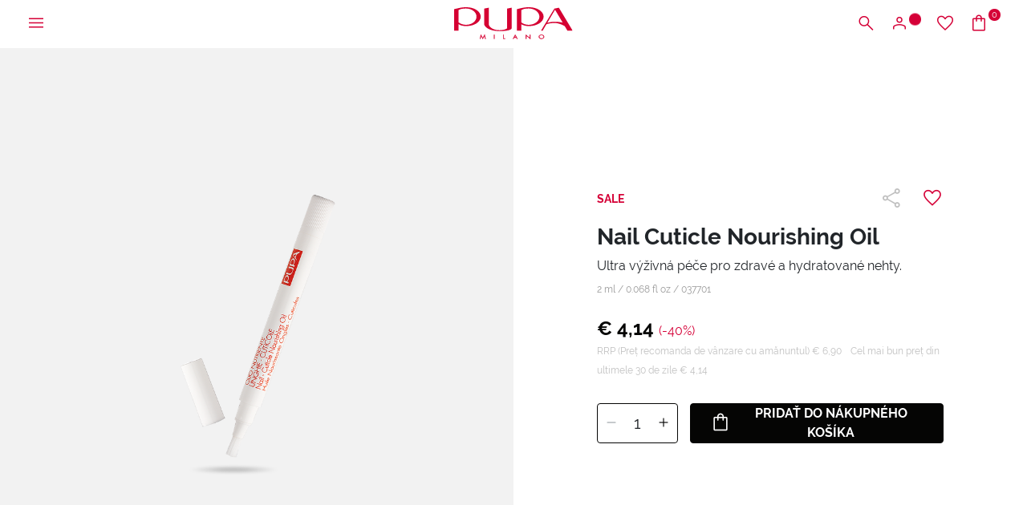

--- FILE ---
content_type: text/html;charset=UTF-8
request_url: https://www.pupamilano.sk/nail-cuticle-nourishing-oil/037700.html
body_size: 31282
content:
<!DOCTYPE html>
<html lang="sk">
<head>
<!--[if gt IE 9]><!-->
<script>//common/scripts.isml</script>
<script defer type="text/javascript" src="/on/demandware.static/Sites-PUPA_SK_SFRA-Site/-/sk_SK/v1768998473681/js/vendor.js"></script>
<script defer type="text/javascript" src="/on/demandware.static/Sites-PUPA_SK_SFRA-Site/-/sk_SK/v1768998473681/js/main.js"></script>


<!--<![endif]-->



<script id="Cookiebot"
        src="https://consent.cookiebot.com/uc.js"
        data-cbid="4d9f64f5-5931-42f2-bd40-87a949508fc3"
        data-culture="sk"
        type="text/javascript" async></script>


<script type="text/javascript">
    (function(d,w,s,u,y,z) { y=d.createElement(s);
        z=d.getElementsByTagName(s)[0]; y.src=u; y.type="text/javascript"; y.async=1; z.parentNode.insertBefore(y,z);
    })(document,window,"script","https://assets.livestory.io/dist/livestory-pupa.min.js");
</script>


<script>
    (function(h,o,t,j,a,r){
        h.hj=h.hj||function(){(h.hj.q=h.hj.q||[]).push(arguments)};
        h._hjSettings={hjid:3474421,hjsv:6};
        a=o.getElementsByTagName('head')[0];
        r=o.createElement('script');r.async=1;
        r.src=t+h._hjSettings.hjid+j+h._hjSettings.hjsv;
        a.appendChild(r);
    })(window,document,'https://static.hotjar.com/c/hotjar-','.js?sv=');
</script>




<!-- Google tag (gtag.js) -->
                <script async src="https://www.googletagmanager.com/gtag/js?id=GTM-M5D3V4"></script>
                <script>
                window.dataLayer = window.dataLayer || [];
                function gtag(){dataLayer.push(arguments);}
                gtag('consent', 'default', {
                        'ad_personalization': 'denied',
                        'ad_storage': 'denied',
                        'ad_user_data': 'denied',
                        'analytics_storage': 'denied',
                        'functionality_storage': 'denied',
                        'personalization_storage': 'denied',
                        'security_storage': 'granted',
                        'wait_for_update': 500,
                });
                gtag("set", "ads_data_redaction", true);
                gtag("set", "url_passthrough", false);
                </script>

                <!-- Google Tag Manager -->
                <script>(function(w,d,s,l,i){w[l]=w[l]||[];w[l].push({'gtm.start':new Date().getTime(),event:'gtm.js'});var f=d.getElementsByTagName(s)[0], j=d.createElement(s),dl=l!='dataLayer'?'&l='+l:'';j.async=true;j.src= 'https://www.googletagmanager.com/gtm.js?id='+i+dl;f.parentNode.insertBefore(j,f);})(window,document,'script','dataLayer','GTM-M5D3V4');</script>
                <!-- End Google Tag Manager -->


    <script>
    async function hash(string) {
        if (string !== 'loggedout') {
            const utf8 = new TextEncoder().encode(string);
            return crypto.subtle.digest('SHA-256', utf8).then((hashBuffer) => {
                const hashArray = Array.from(new Uint8Array(hashBuffer));
                const hashHex = hashArray
                    .map((bytes) => bytes.toString(16).padStart(2, '0'))
                    .join('');
                return hashHex;
            });
        } else {
            return string;
        }
    }

    window.addEventListener('load', function() {
        const email = "loggedout";
        hash(email).then((hex) =>  gtag("event", "PupaSetup", {SHA256_hashed_userEmail: hex}));
    });
</script>



<meta charset=UTF-8>

<meta http-equiv="x-ua-compatible" content="ie=edge">

<meta name="viewport" content="width=device-width, initial-scale=1, minimum-scale=1, maximum-scale=2">

<meta name="theme-color" content="#D50037">

<meta name="apple-itunes-app" content="app-id=560772892, app-argument=https://itunes.apple.com/it/app/pupa-milano-make-up-nail-art/id560772892">



    <title>
        Nail Cuticle Nourishing Oil - PUPA Milano
    </title>


<meta name="description" content="Ultra v&yacute;živn&aacute; p&eacute;če pro zdrav&eacute; a hydratovan&eacute; nehty. Dom&aacute;c&iacute; manik&uacute;ra nikdy nebyla tak snadn&aacute;." />

<meta name="keywords" content="" />





<meta property="og:image" content="/on/demandware.static/Sites-PUPA_SK_SFRA-Site/-/default/dwb7bd22b5/images/logos/logo_white.svg" />
<meta property="og:type" content="website" />
<meta property="og:description" content="Ultra v&yacute;živn&aacute; p&eacute;če pro zdrav&eacute; a hydratovan&eacute; nehty. Dom&aacute;c&iacute; manik&uacute;ra nikdy nebyla tak snadn&aacute;." />
<meta property="og:title" content="Nail Cuticle Nourishing Oil - PUPA Milano" />


<meta name="twitter:card" content="summary_large_image" />
<meta name="twitter:title" content="Nail Cuticle Nourishing Oil - PUPA Milano" />
<meta name="twitter:image" content="/on/demandware.static/Sites-PUPA_SK_SFRA-Site/-/default/dwb7bd22b5/images/logos/logo_white.svg" />



<link rel="icon" type="image/png" href="/on/demandware.static/Sites-PUPA_SK_SFRA-Site/-/default/dw081cfde2/images/favicons/favicon-196x196.png" sizes="196x196" />
<link rel="icon" type="image/png" href="/on/demandware.static/Sites-PUPA_SK_SFRA-Site/-/default/dwa6f5581c/images/favicons/favicon-96x96.png" sizes="96x96" />
<link rel="icon" type="image/png" href="/on/demandware.static/Sites-PUPA_SK_SFRA-Site/-/default/dw2a00b14e/images/favicons/favicon-32x32.png" sizes="32x32" />
<link rel="icon" type="image/png" href="/on/demandware.static/Sites-PUPA_SK_SFRA-Site/-/default/dw7946ed39/images/favicons/favicon-16x16.png" sizes="16x16" />
<link rel="icon" type="image/png" href="/on/demandware.static/Sites-PUPA_SK_SFRA-Site/-/default/dw432fe181/images/favicons/favicon-128.png" sizes="128x128" />
<link rel="apple-touch-icon" href="/on/demandware.static/Sites-PUPA_SK_SFRA-Site/-/default/dw993ad173/images/favicons/apple-touch-icon.png" sizes="180x180" />



    
        <link rel="preload" as="image" href="https://www.pupamilano.sk/dw/image/v2/BBKJ_PRD/on/demandware.static/-/Sites-masterCatalog_Pupa/default/dw3098d70a/Immagini/zoom/037701_8011607147199_OlioNutrienteUnghieCuticole_big_22122016171300.png?sw=768" media="screen and (max-width: 768px)" fetchpriority="high">
    

    
        <link rel="preload" as="image" href="https://www.pupamilano.sk/dw/image/v2/BBKJ_PRD/on/demandware.static/-/Sites-masterCatalog_Pupa/default/dw3098d70a/Immagini/zoom/037701_8011607147199_OlioNutrienteUnghieCuticole_big_22122016171300.png?sw=1024" media="screen and (min-width: 769px)" fetchpriority="high">
    




<link rel="preload" href="/on/demandware.static/Sites-PUPA_SK_SFRA-Site/-/sk_SK/v1768998473681/fonts/raleway/Raleway-Regular.woff2" as="font" type="font/woff2" crossorigin>
<link rel="preload" href="/on/demandware.static/Sites-PUPA_SK_SFRA-Site/-/sk_SK/v1768998473681/fonts/raleway/Raleway-Medium.woff2" as="font" type="font/woff2" crossorigin>
<link rel="preload" href="/on/demandware.static/Sites-PUPA_SK_SFRA-Site/-/sk_SK/v1768998473681/fonts/raleway/Raleway-Bold.woff2" as="font" type="font/woff2" crossorigin>
<link rel="preload" href="/on/demandware.static/Sites-PUPA_SK_SFRA-Site/-/sk_SK/v1768998473681/icons/iconfont.woff2" type="font/woff2" as="font" crossorigin>
<link rel="preload" href="/on/demandware.static/Sites-PUPA_SK_SFRA-Site/-/sk_SK/v1768998473681/icons/iconfont.woff" type="font/woff2" as="font" crossorigin>

<link rel="stylesheet preload" href="/on/demandware.static/Sites-PUPA_SK_SFRA-Site/-/sk_SK/v1768998473681/icons/icons.css" as="style" />


<link rel="preload" href="/on/demandware.static/Sites-PUPA_SK_SFRA-Site/-/default/dw004fa5dd/images/logos/logo_pupa_milano.svg" as="image" />
<link rel="preload" href="/on/demandware.static/Sites-PUPA_SK_SFRA-Site/-/default/dwb7bd22b5/images/logos/logo_white.svg" as="image" />

<link href="/on/demandware.static/Sites-PUPA_SK_SFRA-Site/-/sk_SK/v1768998473681/css/main.css" as="style" />
<link rel="stylesheet" href="/on/demandware.static/Sites-PUPA_SK_SFRA-Site/-/sk_SK/v1768998473681/css/main.css" />

<noscript>
    <link rel="stylesheet" href="/on/demandware.static/Sites-PUPA_SK_SFRA-Site/-/sk_SK/v1768998473681/css/main.css" />
</noscript>


    <link rel="preload" as="style" href="/on/demandware.static/Sites-PUPA_SK_SFRA-Site/-/sk_SK/v1768998473681/css/detail.css" onload="this.onload=null;this.rel='stylesheet'"  />
    <noscript>
        <link rel="stylesheet" href="/on/demandware.static/Sites-PUPA_SK_SFRA-Site/-/sk_SK/v1768998473681/css/detail.css" />
    </noscript>





<!-- Marketing Cloud Analytics -->
<script type="text/javascript" async src="//7238213.collect.igodigital.com/collect.min.js"></script>
<!-- End Marketing Cloud Analytics -->




<link rel="canonical" href="https://www.pupamilano.sk/nail-cuticle-nourishing-oil/037701.html"/>

<script type="text/javascript">//<!--
/* <![CDATA[ (head-active_data.js) */
var dw = (window.dw || {});
dw.ac = {
    _analytics: null,
    _events: [],
    _category: "",
    _searchData: "",
    _anact: "",
    _anact_nohit_tag: "",
    _analytics_enabled: "true",
    _timeZone: "Europe/Bratislava",
    _capture: function(configs) {
        if (Object.prototype.toString.call(configs) === "[object Array]") {
            configs.forEach(captureObject);
            return;
        }
        dw.ac._events.push(configs);
    },
	capture: function() { 
		dw.ac._capture(arguments);
		// send to CQ as well:
		if (window.CQuotient) {
			window.CQuotient.trackEventsFromAC(arguments);
		}
	},
    EV_PRD_SEARCHHIT: "searchhit",
    EV_PRD_DETAIL: "detail",
    EV_PRD_RECOMMENDATION: "recommendation",
    EV_PRD_SETPRODUCT: "setproduct",
    applyContext: function(context) {
        if (typeof context === "object" && context.hasOwnProperty("category")) {
        	dw.ac._category = context.category;
        }
        if (typeof context === "object" && context.hasOwnProperty("searchData")) {
        	dw.ac._searchData = context.searchData;
        }
    },
    setDWAnalytics: function(analytics) {
        dw.ac._analytics = analytics;
    },
    eventsIsEmpty: function() {
        return 0 == dw.ac._events.length;
    }
};
/* ]]> */
// -->
</script>
<script type="text/javascript">//<!--
/* <![CDATA[ (head-cquotient.js) */
var CQuotient = window.CQuotient = {};
CQuotient.clientId = 'bbkj-PUPA_SK_SFRA';
CQuotient.realm = 'BBKJ';
CQuotient.siteId = 'PUPA_SK_SFRA';
CQuotient.instanceType = 'prd';
CQuotient.locale = 'sk_SK';
CQuotient.fbPixelId = '__UNKNOWN__';
CQuotient.activities = [];
CQuotient.cqcid='';
CQuotient.cquid='';
CQuotient.cqeid='';
CQuotient.cqlid='';
CQuotient.apiHost='api.cquotient.com';
/* Turn this on to test against Staging Einstein */
/* CQuotient.useTest= true; */
CQuotient.useTest = ('true' === 'false');
CQuotient.initFromCookies = function () {
	var ca = document.cookie.split(';');
	for(var i=0;i < ca.length;i++) {
	  var c = ca[i];
	  while (c.charAt(0)==' ') c = c.substring(1,c.length);
	  if (c.indexOf('cqcid=') == 0) {
		CQuotient.cqcid=c.substring('cqcid='.length,c.length);
	  } else if (c.indexOf('cquid=') == 0) {
		  var value = c.substring('cquid='.length,c.length);
		  if (value) {
		  	var split_value = value.split("|", 3);
		  	if (split_value.length > 0) {
			  CQuotient.cquid=split_value[0];
		  	}
		  	if (split_value.length > 1) {
			  CQuotient.cqeid=split_value[1];
		  	}
		  	if (split_value.length > 2) {
			  CQuotient.cqlid=split_value[2];
		  	}
		  }
	  }
	}
}
CQuotient.getCQCookieId = function () {
	if(window.CQuotient.cqcid == '')
		window.CQuotient.initFromCookies();
	return window.CQuotient.cqcid;
};
CQuotient.getCQUserId = function () {
	if(window.CQuotient.cquid == '')
		window.CQuotient.initFromCookies();
	return window.CQuotient.cquid;
};
CQuotient.getCQHashedEmail = function () {
	if(window.CQuotient.cqeid == '')
		window.CQuotient.initFromCookies();
	return window.CQuotient.cqeid;
};
CQuotient.getCQHashedLogin = function () {
	if(window.CQuotient.cqlid == '')
		window.CQuotient.initFromCookies();
	return window.CQuotient.cqlid;
};
CQuotient.trackEventsFromAC = function (/* Object or Array */ events) {
try {
	if (Object.prototype.toString.call(events) === "[object Array]") {
		events.forEach(_trackASingleCQEvent);
	} else {
		CQuotient._trackASingleCQEvent(events);
	}
} catch(err) {}
};
CQuotient._trackASingleCQEvent = function ( /* Object */ event) {
	if (event && event.id) {
		if (event.type === dw.ac.EV_PRD_DETAIL) {
			CQuotient.trackViewProduct( {id:'', alt_id: event.id, type: 'raw_sku'} );
		} // not handling the other dw.ac.* events currently
	}
};
CQuotient.trackViewProduct = function(/* Object */ cqParamData){
	var cq_params = {};
	cq_params.cookieId = CQuotient.getCQCookieId();
	cq_params.userId = CQuotient.getCQUserId();
	cq_params.emailId = CQuotient.getCQHashedEmail();
	cq_params.loginId = CQuotient.getCQHashedLogin();
	cq_params.product = cqParamData.product;
	cq_params.realm = cqParamData.realm;
	cq_params.siteId = cqParamData.siteId;
	cq_params.instanceType = cqParamData.instanceType;
	cq_params.locale = CQuotient.locale;
	
	if(CQuotient.sendActivity) {
		CQuotient.sendActivity(CQuotient.clientId, 'viewProduct', cq_params);
	} else {
		CQuotient.activities.push({activityType: 'viewProduct', parameters: cq_params});
	}
};
/* ]]> */
// -->
</script>


   <script type="application/ld+json">
        {"@context":"http://schema.org/","@type":"Product","name":"Nail Cuticle Nourishing Oil","description":"Ultra v&yacute;živn&aacute; p&eacute;če pro zdrav&eacute; a hydratovan&eacute; nehty.","mpn":"037701","sku":"037701","image":["https://www.pupamilano.sk/on/demandware.static/-/Sites-masterCatalog_Pupa/default/dwda97e950/Immagini/large/037701_8011607147199_OlioNutrienteUnghieCuticole_big_22122016171300.png"],"offers":{"url":{},"@type":"Offer","priceCurrency":"EUR","price":"4.14","availability":"http://schema.org/InStock"}}
    </script>


</head>
<body>

<a class="skip" href="#maincontent">
    Prejsť na hlavn&yacute; obsah
</a>

<script>
    document.addEventListener('DOMContentLoaded', function () {
        const skip = document.querySelector('.skip');
        if (!skip) return;

        const moveFocusToMain = () => {
            const targetId = skip.getAttribute('href').substring(1);
            const target = document.getElementById(targetId);
            if (!target) return;

            const focusableElementsSelector = `
                a[href]:not([tabindex="-1"]),
                button:not([disabled]),
                input:not([type="hidden"]):not([disabled]),
                textarea:not([disabled]),
                select:not([disabled]),
                details:not([disabled]),
                [tabindex]:not([tabindex="-1"])
            `;

            const firstFocusableElement = Array.from(target.querySelectorAll(focusableElementsSelector))
                .filter(el => el.offsetWidth > 0 || el.offsetHeight > 0 || el.getClientRects().length);

            if (firstFocusableElement.length) {
                firstFocusableElement[0].focus({ preventScroll: true });
            } else {
                if (!target.hasAttribute('tabindex')) {
                    target.setAttribute('tabindex', '-1');
                }
                target.focus({ preventScroll: true });
            }
        };

        skip.addEventListener('click', function (e) {
            e.preventDefault();
            moveFocusToMain();
        });

        skip.addEventListener('keydown', function (e) {
            if (e.key === ' ' || e.key === 'Spacebar' || e.keyCode === 32 || e.key === 'Enter') {
                e.preventDefault();
                moveFocusToMain();
            }
        });
    });
</script>

<!-- Google Tag Manager (noscript) -->
                <noscript><iframe src="https://www.googletagmanager.com/ns.html?id=GTM-M5D3V4" height="0" width="0" style="display:none;visibility:hidden"></iframe></noscript>
                <!-- End Google Tag Manager (noscript) -->
            
<div class="page" data-action="Product-Show" data-querystring="pid=037700" >





    






























<div class="modal right-sidebar fade sm-full" id="loginSidebar" tabindex="-1" aria-labelledby="loginSidebarLabel">
    <div class="modal-dialog">
        <div class="modal-content">
            <div class="modal-header">
                <div class="modal-title text-left text-uppercase" id="loginSidebarLabel">
                    MyPupa
                </div>

                <button type="button" class="close" data-dismiss="modal" aria-label="Close">
                    <span class="icon icon-close"></span>
                </button>
            </div>

            <div class="modal-body p-0">
                <div class="login-section">
                    <div class="title font-weight-bold text-uppercase mb-3">
                        Prihl&aacute;ste sa do svojho &uacute;čtu MyPupa
                    </div>

                    <form action="/on/demandware.store/Sites-PUPA_SK_SFRA-Site/sk_SK/Account-Login?rurl=1"
                          class="login mb-3"
                          method="POST"
                          name="login-form" novalidate>

                        <div class="form-group input-group required">
                            














    <label class="form-control-label " for="dwfrm_login_login_emailLogin">
        <span>E-mail</span>

        <span class="required-indicator">*</span>
    </label>




    <input
        type="email"
        class="form-control "
        id="dwfrm_login_login_emailLogin"

    

    
    
        placeholder="Zadajte svoju emailov&uacute; adresu"
    

    

    

    

    
        required
    

    

    
        autocomplete="username"
    

    
    
        data-missing-error="Povinn&yacute; &uacute;daj."
    

    
        data-pattern-mismatch="Zadajte platn&uacute; e-mailov&uacute; adresu."
    

    

    
    

    
    
        name="dwfrm_login_login_emailLogin" required aria-required="true" value="" maxLength="2147483647" pattern="[\w.%+\-]+@[\w.\-]+\.[\w]{2,6}$"
    

    

    
    />

    
    
        <div class="description">
            
        </div>
    

    
    <div class="invalid-feedback" id="invalid-dwfrm_login_login_emailLogin"></div>




                        </div>

                        <div
                            class="form-group input-group required">
                            














    <label class="form-control-label " for="dwfrm_login_login_passwordLogin">
        <span>Heslo</span>

        <span class="required-indicator">*</span>
    </label>




    <input
        type="password"
        class="form-control "
        id="dwfrm_login_login_passwordLogin"

    

    
    
        placeholder="Zadajte svoje heslo"
    

    

    

    

    
        required
    

    

    
        autocomplete="current-password"
    

    
    
        data-missing-error="Povinn&yacute; &uacute;daj."
    

    

    
        data-range-error="8 - 255 znakov"
    

    
    

    
    
        name="dwfrm_login_login_passwordLogin" required aria-required="true" value="" maxLength="255" minLength="8"
    

    

    
    />

    
    

    
    <div class="invalid-feedback" id="invalid-dwfrm_login_login_passwordLogin"></div>




                        </div>

                        <a
                            id="password-reset"
                            class="pp-link text-xs font-weight-bold d-block mb-4"
                            title="Zabudli ste heslo?"
                            data-toggle="modal"
                            href="/on/demandware.store/Sites-PUPA_SK_SFRA-Site/sk_SK/Account-PasswordResetDialogForm"
                            data-target="#requestPasswordResetModal"
                            data-dismiss="modal">
                            Zabudli ste heslo?
                        </a>

                        <input type="hidden" name="csrf_token" value="qsIQCp8qGlYovUkiqZbV-67PlApc56JEdIECI_r7WKMHX5a_Vwmvs5OjxGS8hZKmbOCaO0UGg01zRtLVQBCnPiCf1Nv-Awh6UXYGcGgnxICQORm2YM3xKVN-FdoXJfAI_r5Xa49_u8YjQNEuFGxwx0S4MuSeGWyu-hHjPSnnHdqYaPmqwyE="/>

                        














<button
    type="submit"
    

    

    

    

    class="btn btn-primary-black position-relative"
    value="">
    
        <span>Login</span>
    

    

    

    
        <span class="icon icon-long-arrow-right position-absolute pp-lh-1 pp-top-0 pp-right-0 mt-1 mr-3"></span>
    
</button>






                    </form>

                    <div class="text-uppercase mb-3">
                        alebo
                        prihl&aacute;ste sa cez google
                    </div>

                    <a href="https://www.pupamilano.sk/on/demandware.store/Sites-PUPA_SK_SFRA-Site/sk_SK/Login-OAuthLogin?oauthProvider=Google&amp;oauthLoginTargetEndPoint=1"
                       class="btn btn-block btn-primary-google">
                        <span class="icon-label">
                            <img data-src="/on/demandware.static/Sites-PUPA_SK_SFRA-Site/-/default/dwdc953869/images/google.svg" class="lazyload" alt="Google">
                            Prihl&aacute;senie cez &uacute;čet Google
                        </span>
                    </a>
                </div>

                <div class="pp-border-top"></div>

                <div class="signup-section">
                    <div class="title font-weight-bold text-uppercase mb-2">
                        E&scaron;te ste sa neregistrovali?
                    </div>

                    
    
    <div class="content-asset"><!-- dwMarker="content" dwContentID="25b8ae96d131c69e67a1939e95" -->
        <div class="pp-image-container mb-3
                position-relative"><img alt="pupa-discount.png" src="https://www.pupamilano.sk/on/demandware.static/-/Library-Sites-PUPA_SK_SHARED/default/dw8f4c7ce3/myaccount/428x251_LogIn_Desk.jpg" title="" /> <span class="position-absolute pp-center-absolute text-center text-xl font-weight-bold
                pp-color-white">15% ZĽAVA NA PRVÝ ONLINE NÁKUP</span></div>
    </div> <!-- End content-asset -->




                    <div class="text-sm mb-3">
                        Vytvorte si &uacute;čet MyPupa pre z&iacute;skanie &scaron;peci&aacute;lnych zliav na va&scaron;e online objedn&aacute;vky, vytv&aacute;ranie va&scaron;ich zoznamov želan&iacute; a jednoduch&scaron;ie a r&yacute;chlej&scaron;ie nakupovanie na na&scaron;ej str&aacute;nke.
                    </div>

                    













    <a href="/register"
        
    >


<button
    type="button"
    

    

    

    

    class="btn btn-secondary-black text-uppercase "
    value="">
    
        <span>Registrujte sa</span>
    

    

    

    
</button>


    </a>





                </div>
            </div>
        </div><!-- modal-content -->
    </div><!-- modal-dialog -->
</div><!-- modal -->


    
        <div class="modal fade" id="requestPasswordResetModal" tabindex="-1" aria-labelledby="requestPasswordResetModalLabel" aria-hidden="true">
    <div class="modal-dialog modal-dialog-reset-password modal-dialog-centered modal-lg">
        <div class="modal-content">
            <div class="modal-header">
                <div class="modal-title text-uppercase" id="requestPasswordResetModalLabel"
                    aria-label="Obnoviť heslo">
                    Obnoviť heslo
                </div>

                <button type="button" class="close" data-dismiss="modal"
                        aria-label="Close dialog">
                    <span class="icon icon-close" aria-hidden="true"></span>
                </button>
            </div>

            <div class="modal-body">
                




























<form class="reset-password-form" action="/on/demandware.store/Sites-PUPA_SK_SFRA-Site/sk_SK/Account-PasswordResetDialogForm?mobile=" method="POST" name="email-form" id="email-form">
    <div class="request-password-body">
        <p>
            Zadajte e-mailov&uacute; adresu pre v&aacute;&scaron; &uacute;čet, na ktor&uacute; dostanete e-mail s pokynmi na zmenu hesla.
        </p>
        <div class="form-group input-group required">
            














    <label class="form-control-label " for="reset-password-email">
        <span>Email</span>

        <span class="required-indicator">*</span>
    </label>




    <input
        type="email"
        class="form-control "
        id="reset-password-email"

    
        name="loginEmail"
    

    
    
        placeholder="Email"
    

    

    

    

    
        required
    

    

    

    
    
        data-missing-error="Povinn&yacute; &uacute;daj."
    

    
        data-pattern-mismatch="Zadajte platn&uacute; e-mailov&uacute; adresu."
    

    

    
    

    
    

    
        pattern=[\w.%+\-]+@[\w.\-]+\.[\w]{2,6}$
    

    
    />

    
    

    
    <div class="invalid-feedback" id="invalid-loginEmail"></div>




        </div>
    </div>

    <div class="send-email-btn">
        














<button
    type="submit"
    

    
        id=submitEmailButton
    

    

    

    class="btn btn-primary-black "
    value="">
    
        <span>Send</span>
    

    

    

    
</button>






    </div>
</form>

            </div>
        </div>
    </div>
</div>

    

    <div class="modal right-sidebar mini-cart-sidebar fade sm-full js-minicart" id="minicartSidebar" tabindex="-1" aria-labelledby="minicartSidebarLabel">
    <div class="modal-dialog">
        <div class="modal-content">

            <div class="modal-header">
                <div class="modal-title font-weight-bold text-left text-uppercase m-0" id="minicartSidebarLabel">
                    Vložen&eacute; v&yacute;robky

                    <span class="number-of-items"></span>
                </div>

                <button type="button" class="close" data-dismiss="modal" aria-label="Close">
                    <span class="icon icon-close"></span>
                </button>
            </div>

            <div class="modal-body p-0">
            </div>

        </div><!-- modal-content -->
    </div><!-- modal-dialog -->
</div><!-- modal -->




	 


	<div class="header-banner slide-up js-header-banner d-none">
    <div class="promotion-container">
        <div class="html-slot-container">
            
    
        
            <p><span style="color:#d50037;">❄️</span><span style="color:#d00f39;"><b><span style="background-color:#99dfe2;">WINTER SALE:</span></b></span><span style="color:#d00f39;"></span>&nbsp;až do <strong><span style="color:#d50e39;"><span style="background-color:#99dfe2;">-50%</span></span></strong><span style="color:#ffffff;"><strong><span style="background-color:#d50037;"></span></strong></span>&nbsp;❄️ &gt;&nbsp;<strong><a href="https://www.pupamilano.sk/vypredaj/">Objavte</a></strong></p>
        
    

        </div>

        <button type="button" class="btn btn-link btn-close js-promo-banner-close"
                aria-label="Close header banner">
            <span class="icon icon-close" aria-hidden="true"></span>
        </button>
    </div>
</div>

 
	





<header class="js-header  header-top js-only-red">
    <nav class="nav-navigation" role="navigation">
        <div class="header-menu">
            <button class="btn menu-hamburger js-icon-hamburger" title="Ponuka"
                    aria-label="Otvoriť hlavn&uacute; ponuku">
                <span class="icon icon-hamburger"></span>
            </button>

            
                <button
                    type="button"
                    class="btn btn-icon-menu d-block d-md-none"
                    title="Hľadať"
                    aria-label="Otvoriť vyhľad&aacute;vaciu ponuku"
                    aria-expanded="false"
                    data-toggle="modal"
                    data-target="#searchModal"
                >
                    <span class="icon icon-search" aria-hidden="true"></span>
                </button>
            

            
            <div class="menu-logo"
                >
                

                <a href="/home" title="PUPA Milano">
                    

                    <img class="logo-header js-logo-red js-only-red-sm"
                         src="/on/demandware.static/Sites-PUPA_SK_SFRA-Site/-/default/dw004fa5dd/images/logos/logo_pupa_milano.svg"
                         alt="PUPA Milano" />

                    <img class="logo-header js-logo-white hide-sm hide-md"
                         src="/on/demandware.static/Sites-PUPA_SK_SFRA-Site/-/default/dwb7bd22b5/images/logos/logo_white.svg" />
                </a>

                
            </div>

            <div class="menu-icons">
                <button
                    type="button"
                    class="btn btn-icon-menu d-none d-md-block"
                    title="Hľadať"
                    aria-label="Otvoriť vyhľad&aacute;vaciu ponuku"
                    aria-expanded="false"
                    data-toggle="modal"
                    data-target="#searchModal"
                >
                    <span class="icon icon-search" aria-hidden="true"></span>
                </button>

                
                    
    <button class="btn btn-user btn-icon-menu"
            type="button"
            title="Prihl&aacute;senie / Registrujte sa"
            aria-label="Otvoriť ponuku na prihl&aacute;senie alebo registr&aacute;ciu"
            aria-expanded="false"
            data-toggle="modal"
            data-target="#loginSidebar">
        <span class="icon icon-user" aria-hidden="true"></span>
        <span class="icon-circle circle-animation" aria-hidden="true"></span>
    </button>



                    <a class="btn btn-icon-menu d-none d-md-block" href="/wishlist"
                        title="Zoznam želan&iacute;"
                        aria-label="Prejsť na zoznam želan&iacute;">
                        <span class="icon icon-heart"></span>
                    </a>

                    <a class="btn btn-bag btn-icon-menu minicart-cta" href="/cart"
   title="Ko&scaron;&iacute;k" aria-label="Prejsť do ko&scaron;&iacute;ka"
   data-action-url="/on/demandware.store/Sites-PUPA_SK_SFRA-Site/sk_SK/Cart-MiniCartShow">
    <span class="icon icon-bag"></span>

    <span class="icon-circle circle-bag minicart-quantity">
        0
    </span>
</a>

                
            </div>
        </div>

        
        <div class="container-navs-menu hide js-navs-menu">
            <div class="heading-menu">
    <div class="heading-title">
        <span class="icon icon-arrow-left font-size-1 hide js-back-menu"></span>
        <span class="title text-uppercase js-title" data-title="MENU">
            PONUKA
        </span>
    </div>

    <div class="border-btn">
        <button class="btn btn-link btn-close js-btn-close-menu" role="button"
                aria-label="Zatvoriť ponuku">
            <span class="icon icon-close"></span>
        </button>
    </div>
</div>

<div class="row js-row-menu">
    <div class="col-12 col-md-4 col-categories col-category js-col-category" id="first-menu-col">
        <div class="nav nav-pills" id="v-pills-tab" role="tablist" aria-orientation="vertical">
            <div class="close-menu">
                <button class="btn btn-close js-btn-close-menu" role="button"
                        aria-label="Zatvoriť ponuku">
                    <span class="icon icon-close"></span>
                </button>
            </div>

            
                
                    
                    
                        <a href="https://www.pupamilano.sk/vypredaj/" class="btn btn-block nav-link nav-link-category js-link-category text-red" id="sales-sk" type="button" role="tab" aria-selected="false">
                            V&yacute;predaj
                        </a>
                    
                
                    
                    
                        <a href="https://www.pupamilano.sk/novinky/" class="btn btn-block nav-link nav-link-category js-link-category " id="new-arrivals" type="button" role="tab" aria-selected="false">
                            Novinky
                        </a>
                    
                
                    
                    
                        <button class="btn btn-block nav-link nav-button js-btn-category " id="makeup" data-name-category="L&iacute;čenie" data-toggle="pill" data-target="#v-pills-makeup" type="button" role="tab" aria-controls="#v-pills-makeup" aria-selected="false">
                            <span>
                                L&iacute;čenie
                            </span>
                            <span class="icon icon-arrow-right"></span>
                        </button>
                    
                
                    
                    
                        <button class="btn btn-block nav-link nav-button js-btn-category " id="skincare" data-name-category="Starostlivosť" data-toggle="pill" data-target="#v-pills-skincare" type="button" role="tab" aria-controls="#v-pills-skincare" aria-selected="false">
                            <span>
                                Starostlivosť
                            </span>
                            <span class="icon icon-arrow-right"></span>
                        </button>
                    
                
                    
                    
                        <button class="btn btn-block nav-link nav-button js-btn-category " id="capelli" data-name-category="VLASY" data-toggle="pill" data-target="#v-pills-capelli" type="button" role="tab" aria-controls="#v-pills-capelli" aria-selected="false">
                            <span>
                                VLASY
                            </span>
                            <span class="icon icon-arrow-right"></span>
                        </button>
                    
                
                    
                    
                        <button class="btn btn-block nav-link nav-button js-btn-category " id="uomo" data-name-category="MUŽ" data-toggle="pill" data-target="#v-pills-uomo" type="button" role="tab" aria-controls="#v-pills-uomo" aria-selected="false">
                            <span>
                                MUŽ
                            </span>
                            <span class="icon icon-arrow-right"></span>
                        </button>
                    
                
                    
                    
                        <button class="btn btn-block nav-link nav-button js-btn-category " id="beautykits" data-name-category="Kazety A Tipy Na Darčeky" data-toggle="pill" data-target="#v-pills-beautykits" type="button" role="tab" aria-controls="#v-pills-beautykits" aria-selected="false">
                            <span>
                                Kazety A Tipy Na Darčeky
                            </span>
                            <span class="icon icon-arrow-right"></span>
                        </button>
                    
                
                    
                    
                        <button class="btn btn-block nav-link nav-button js-btn-category " id="suncareproducts" data-name-category="Ochrana Pred Slnkom" data-toggle="pill" data-target="#v-pills-suncareproducts" type="button" role="tab" aria-controls="#v-pills-suncareproducts" aria-selected="false">
                            <span>
                                Ochrana Pred Slnkom
                            </span>
                            <span class="icon icon-arrow-right"></span>
                        </button>
                    
                
                    
                    
                        <a href="https://www.pupamilano.sk/limitovane-edicie/" class="btn btn-block nav-link nav-link-category js-link-category " id="limited-editions" type="button" role="tab" aria-selected="false">
                            Limitovan&eacute; Ed&iacute;cie
                        </a>
                    
                
                    
                    
                        <a href="https://www.pupamilano.sk/doplnky-a-kozmeticke-tasticky/" class="btn btn-block nav-link nav-link-category js-link-category " id="pochette-accessori" type="button" role="tab" aria-selected="false">
                            DOPLNKY A KOZMETICK&Eacute; TA&Scaron;TIČKY
                        </a>
                    
                
                    
                    
                        <a href="https://www.pupamilano.sk/akcie/" class="btn btn-block nav-link nav-link-category js-link-category text-red" id="promotions" type="button" role="tab" aria-selected="false">
                            Akcie
                        </a>
                    
                
                    
                    
                        <a href="https://www.pupamilano.sk/outlet/" class="btn btn-block nav-link nav-link-category js-link-category " id="offerte" type="button" role="tab" aria-selected="false">
                            Outlet
                        </a>
                    
                
                    
                    
                        <button class="btn btn-block nav-link nav-button js-btn-category " id="corporate_pupa" data-name-category="spoločnosť" data-toggle="pill" data-target="#v-pills-corporate_pupa" type="button" role="tab" aria-controls="#v-pills-corporate_pupa" aria-selected="false">
                            <span>
                                spoločnosť
                            </span>
                            <span class="icon icon-arrow-right"></span>
                        </button>
                    
                
                    
                    
                        <button class="btn btn-block nav-link nav-button js-btn-category " id="nostri-servizi" data-name-category="Na&scaron;e služby" data-toggle="pill" data-target="#v-pills-nostri-servizi" type="button" role="tab" aria-controls="#v-pills-nostri-servizi" aria-selected="false">
                            <span>
                                Na&scaron;e služby
                            </span>
                            <span class="icon icon-arrow-right"></span>
                        </button>
                    
                
            
        </div>

        <div class="nav nav-icons">
    
    

    
        <a href="https://www.pupamilano.sk/wishlist" class="btn btn-link d-flex d-md-none"
            aria-label="Prejsť na zoznam želan&iacute;">
            <span class="icon icon-heart cl-red"></span>
            <span class="icon-label text-sm">
                Zoznam želaní
            </span>
        </a>

        
    <a href="https://www.pupamilano.sk/register" class="btn btn-link js-btn-close-menu"
       aria-label="Otvoriť ponuku na prihl&aacute;senie alebo registr&aacute;ciu"
       data-toggle="modal"
       data-target="#loginSidebar">
        <span class="icon icon-user"></span>
        <span class="icon-label text-sm">
            Prihlásenie
        </span>
    </a>


    

    
    

    <a class="btn btn-link" href="https://www.pupamilano.sk/kto-sme/"
       aria-label="Prejsť na stranu Pupa vo svete">
        <span class="icon icon-flag"></span>
        <span class="icon-label text-sm">
            Pupa vo svete
        </span>
    </a>

    

    <a href="https://www.pupamilano.sk/customer-care" class="btn btn-link"
       aria-label="Prejsť na stranu Pomoc a kontakty">
        <span class="icon icon-help"></span>
        <span class="icon-label text-sm">
            Pomoc a kontakty
        </span>
    </a>

    <div class="country-selector">
        <button class="btn btn-link btn-country js-btn-country text-sm" type="button" data-toggle="collapse"
        data-target="#collapseCountry" aria-expanded="false" aria-controls="collapseCountry">
    <img class="flag-country  lazyload"
         data-src="/on/demandware.static/Sites-PUPA_SK_SFRA-Site/-/sk_SK/v1768998473681/fonts/flags/4x3/sk.svg"/>
    Slovensko <span class="icon icon-arrow-bottom"></span>
</button>

<div class="collapse country-selector js-collapse-country" id="collapseCountry"  tabindex="0">
    
            
                <div class="countries">
                    <img class="flag-country lazyload"
                         data-src="/on/demandware.static/Sites-PUPA_SK_SFRA-Site/-/sk_SK/v1768998473681/fonts/flags/4x3/it.svg"/>

                    <a href="https://www.pupa.it" class="btn btn-link btn-link-site js-redirect-site"
                        
                        >
                        Italia
                    </a>
                </div>
            
    
            
                <div class="countries">
                    <img class="flag-country lazyload"
                         data-src="/on/demandware.static/Sites-PUPA_SK_SFRA-Site/-/sk_SK/v1768998473681/fonts/flags/4x3/cz.svg"/>

                    <a href="https://www.pupamilano.cz" class="btn btn-link btn-link-site js-redirect-site"
                        
                        >
                        Česk&aacute; republika
                    </a>
                </div>
            
    
            
                <div class="countries">
                    <img class="flag-country lazyload"
                         data-src="/on/demandware.static/Sites-PUPA_SK_SFRA-Site/-/sk_SK/v1768998473681/fonts/flags/4x3/de.svg"/>

                    <a href="https://www.pupamilano.com/home?src=geolocation_de" class="btn btn-link btn-link-site js-redirect-site"
                        
                        >
                        Deutschland (EN)
                    </a>
                </div>
            
    
            
                <div class="countries">
                    <img class="flag-country lazyload"
                         data-src="/on/demandware.static/Sites-PUPA_SK_SFRA-Site/-/sk_SK/v1768998473681/fonts/flags/4x3/es.svg"/>

                    <a href="https://www.pupamilano.com/home?src=geolocation_es" class="btn btn-link btn-link-site js-redirect-site"
                        
                        >
                        Espa&ntilde;a (EN)
                    </a>
                </div>
            
    
            
                <div class="countries">
                    <img class="flag-country lazyload"
                         data-src="/on/demandware.static/Sites-PUPA_SK_SFRA-Site/-/sk_SK/v1768998473681/fonts/flags/4x3/fr.svg"/>

                    <a href="https://www.pupa.fr" class="btn btn-link btn-link-site js-redirect-site"
                        
                        >
                        France
                    </a>
                </div>
            
    
            
                <div class="countries">
                    <img class="flag-country lazyload"
                         data-src="/on/demandware.static/Sites-PUPA_SK_SFRA-Site/-/sk_SK/v1768998473681/fonts/flags/4x3/hu.svg"/>

                    <a href="https://www.pupamilano.hu" class="btn btn-link btn-link-site js-redirect-site"
                        
                        >
                        Magyarorsz&aacute;g
                    </a>
                </div>
            
    
            
                <div class="countries">
                    <img class="flag-country lazyload"
                         data-src="/on/demandware.static/Sites-PUPA_SK_SFRA-Site/-/sk_SK/v1768998473681/fonts/flags/4x3/at.svg"/>

                    <a href="https://www.pupamilano.com/home?src=geolocation_at" class="btn btn-link btn-link-site js-redirect-site"
                        
                        >
                        &Ouml;sterreich (EN)
                    </a>
                </div>
            
    
            
                <div class="countries">
                    <img class="flag-country lazyload"
                         data-src="/on/demandware.static/Sites-PUPA_SK_SFRA-Site/-/sk_SK/v1768998473681/fonts/flags/4x3/pt.svg"/>

                    <a href="https://www.pupamilano.com/home?src=geolocation_pt" class="btn btn-link btn-link-site js-redirect-site"
                        
                        >
                        Portugal (EN)
                    </a>
                </div>
            
    
            
                <div class="countries">
                    <img class="flag-country lazyload"
                         data-src="/on/demandware.static/Sites-PUPA_SK_SFRA-Site/-/sk_SK/v1768998473681/fonts/flags/4x3/ru.svg"/>

                    <a href="https://www.pupamilano.ru" class="btn btn-link btn-link-site js-redirect-site"
                        
                        >
                        Россиа
                    </a>
                </div>
            
    
            
                <div class="countries">
                    <img class="flag-country lazyload"
                         data-src="/on/demandware.static/Sites-PUPA_SK_SFRA-Site/-/sk_SK/v1768998473681/fonts/flags/4x3/ro.svg"/>

                    <a href="https://www.pupamilano.ro" class="btn btn-link btn-link-site js-redirect-site"
                        
                        >
                        Rom&acirc;nia
                    </a>
                </div>
            
    
            
    
            
                <div class="countries">
                    <img class="flag-country lazyload"
                         data-src="/on/demandware.static/Sites-PUPA_SK_SFRA-Site/-/sk_SK/v1768998473681/fonts/flags/4x3/int.svg"/>

                    <a href="https://www.pupamilano.com" class="btn btn-link btn-link-site js-redirect-site"
                        
                            data-switch=/on/demandware.store/Sites-PUPA_SK_SFRA-Site/sk_SK/Page-SwitchLocale?locale=en
                        
                        >
                        International Website
                    </a>
                </div>
            
    
</div>

    </div>
</div>

    </div>

    <div class="col-12 col-md-4  col-categories col-sub-category js-sub-category">
        <div class="nav tab-content" id="v-pills-tabContent-subCategory">
            
                
                
            
                
                
            
                
                
                    <div class="tab-pane" id="v-pills-makeup" role="tabpanel" aria-labelledby="v-pills-makeup-tab">
                        
                        
                            
                                <a href="https://www.pupamilano.sk/licenie/" id="makeup" class="btn  btn-block nav-link btn-all-category js-nav-link-subCategory">
                                    V&Scaron;ETKO L&iacute;čenie
                                </a>
                            

                            

                            
                                <button class="btn btn-block nav-link nav-button  js-nav-btn-subCategory" id="makeup_eyes" data-name-category="Oči" data-toggle="pill" data-target="#v-pills-makeup_eyes" type="button" role="tab" aria-controls="#v-pills-makeup_eyes" aria-selected="false">
                                    <span>
                                        Oči
                                    </span>
                                    <span class="icon icon-arrow-right"></span>
                                </button>
                            
                        
                            

                            

                            
                                <button class="btn btn-block nav-link nav-button  js-nav-btn-subCategory" id="makeup_lips" data-name-category="Pery" data-toggle="pill" data-target="#v-pills-makeup_lips" type="button" role="tab" aria-controls="#v-pills-makeup_lips" aria-selected="false">
                                    <span>
                                        Pery
                                    </span>
                                    <span class="icon icon-arrow-right"></span>
                                </button>
                            
                        
                            

                            

                            
                                <button class="btn btn-block nav-link nav-button  js-nav-btn-subCategory" id="makeup_face" data-name-category="Tv&aacute;r" data-toggle="pill" data-target="#v-pills-makeup_face" type="button" role="tab" aria-controls="#v-pills-makeup_face" aria-selected="false">
                                    <span>
                                        Tv&aacute;r
                                    </span>
                                    <span class="icon icon-arrow-right"></span>
                                </button>
                            
                        
                            

                            

                            
                                <button class="btn btn-block nav-link nav-button  js-nav-btn-subCategory" id="makeup_hands" data-name-category="Ruky" data-toggle="pill" data-target="#v-pills-makeup_hands" type="button" role="tab" aria-controls="#v-pills-makeup_hands" aria-selected="false">
                                    <span>
                                        Ruky
                                    </span>
                                    <span class="icon icon-arrow-right"></span>
                                </button>
                            
                        
                            

                            

                            
                                <button class="btn btn-block nav-link nav-button  js-nav-btn-subCategory" id="make_up_palette_" data-name-category="Paletka" data-toggle="pill" data-target="#v-pills-make_up_palette_" type="button" role="tab" aria-controls="#v-pills-make_up_palette_" aria-selected="false">
                                    <span>
                                        Paletka
                                    </span>
                                    <span class="icon icon-arrow-right"></span>
                                </button>
                            
                        
                    </div>
                
            
                
                
                    <div class="tab-pane" id="v-pills-skincare" role="tabpanel" aria-labelledby="v-pills-skincare-tab">
                        
                        
                            
                                <a href="https://www.pupamilano.sk/starostlivost/" id="skincare" class="btn  btn-block nav-link btn-all-category js-nav-link-subCategory">
                                    V&Scaron;ETKO Starostlivosť
                                </a>
                            

                            

                            
                                <button class="btn btn-block nav-link nav-button  js-nav-btn-subCategory" id="skincare_face" data-name-category="Tv&aacute;r" data-toggle="pill" data-target="#v-pills-skincare_face" type="button" role="tab" aria-controls="#v-pills-skincare_face" aria-selected="false">
                                    <span>
                                        Tv&aacute;r
                                    </span>
                                    <span class="icon icon-arrow-right"></span>
                                </button>
                            
                        
                            

                            

                            
                                <button class="btn btn-block nav-link nav-button  js-nav-btn-subCategory" id="skincare_body" data-name-category="Telo" data-toggle="pill" data-target="#v-pills-skincare_body" type="button" role="tab" aria-controls="#v-pills-skincare_body" aria-selected="false">
                                    <span>
                                        Telo
                                    </span>
                                    <span class="icon icon-arrow-right"></span>
                                </button>
                            
                        
                            

                            

                            
                                <button class="btn btn-block nav-link nav-button  js-nav-btn-subCategory" id="wellness" data-name-category="V&ocirc;ne a relax" data-toggle="pill" data-target="#v-pills-wellness" type="button" role="tab" aria-controls="#v-pills-wellness" aria-selected="false">
                                    <span>
                                        V&ocirc;ne a relax
                                    </span>
                                    <span class="icon icon-arrow-right"></span>
                                </button>
                            
                        
                            

                            

                            
                                <a href="https://www.pupamilano.sk/starostlivost/vamp-eau-de-parfum/" id="vamp_edp_" class="btn  btn-block nav-link nav-link-sub-category js-nav-link-subCategory">
                                    Vamp! Eau De Parfum
                                </a>
                            
                        
                    </div>
                
            
                
                
                    <div class="tab-pane" id="v-pills-capelli" role="tabpanel" aria-labelledby="v-pills-capelli-tab">
                        
                        
                            
                                <a href="https://www.pupamilano.sk/vlasy/" id="capelli" class="btn  btn-block nav-link btn-all-category js-nav-link-subCategory">
                                    V&Scaron;ETKO VLASY
                                </a>
                            

                            

                            
                                <a href="https://www.pupamilano.sk/glowessence/" id="capelli_spenti_trattati" class="btn  btn-block nav-link nav-link-sub-category js-nav-link-subCategory">
                                    Mdl&eacute; A Nam&aacute;han&eacute; Vlasy
                                </a>
                            
                        
                            

                            

                            
                                <a href="https://www.pupamilano.sk/stylingboost/" id="styling" class="btn  btn-block nav-link nav-link-sub-category js-nav-link-subCategory">
                                    &Uacute;prava &Uacute;česu
                                </a>
                            
                        
                            

                            

                            
                                <a href="https://www.pupamilano.sk/smognomore/" id="cute_capelli_grassi" class="btn  btn-block nav-link nav-link-sub-category js-nav-link-subCategory">
                                    Mastn&aacute; Pokožka A Vlasy
                                </a>
                            
                        
                            

                            

                            
                                <a href="https://www.pupamilano.sk/colorsafe/" id="capelli_colorati" class="btn  btn-block nav-link nav-link-sub-category js-nav-link-subCategory">
                                    Farben&eacute; Vlasy
                                </a>
                            
                        
                            

                            

                            
                                <a href="https://www.pupamilano.sk/vlasy/hair-tips/" id="hair-tips" class="btn  btn-block nav-link nav-link-sub-category js-nav-link-subCategory">
                                    Hair Tips
                                </a>
                            
                        
                    </div>
                
            
                
                
                    <div class="tab-pane" id="v-pills-uomo" role="tabpanel" aria-labelledby="v-pills-uomo-tab">
                        
                        
                            
                                <a href="https://www.pupamilano.sk/muz/" id="uomo" class="btn  btn-block nav-link btn-all-category js-nav-link-subCategory">
                                    V&Scaron;ETKO MUŽ
                                </a>
                            

                            

                            
                                <a href="https://www.pupamilano.sk/starostlivostoplet/" id="cura_del_viso-" class="btn  btn-block nav-link nav-link-sub-category js-nav-link-subCategory">
                                    Starostlivosť o pleť
                                </a>
                            
                        
                            

                            

                            
                                <a href="https://www.pupamilano.sk/zdokonalovace/" id="perfezionatori_viso" class="btn  btn-block nav-link nav-link-sub-category js-nav-link-subCategory">
                                    Zdokonaľovače
                                </a>
                            
                        
                    </div>
                
            
                
                
                    <div class="tab-pane" id="v-pills-beautykits" role="tabpanel" aria-labelledby="v-pills-beautykits-tab">
                        
                        
                            
                                <a href="https://www.pupamilano.sk/kazety-a-tipy-na-darceky/" id="beautykits" class="btn  btn-block nav-link btn-all-category js-nav-link-subCategory">
                                    V&Scaron;ETKO Kazety A Tipy Na Darčeky
                                </a>
                            

                            

                            
                                <button class="btn btn-block nav-link nav-button  js-nav-btn-subCategory" id="beautykits_lines" data-name-category="KAZETY" data-toggle="pill" data-target="#v-pills-beautykits_lines" type="button" role="tab" aria-controls="#v-pills-beautykits_lines" aria-selected="false">
                                    <span>
                                        KAZETY
                                    </span>
                                    <span class="icon icon-arrow-right"></span>
                                </button>
                            
                        
                            

                            

                            
                                <button class="btn btn-block nav-link nav-button  js-nav-btn-subCategory" id="kit-make-up" data-name-category="MAKE-UP S&Uacute;PRAVY" data-toggle="pill" data-target="#v-pills-kit-make-up" type="button" role="tab" aria-controls="#v-pills-kit-make-up" aria-selected="false">
                                    <span>
                                        MAKE-UP S&Uacute;PRAVY
                                    </span>
                                    <span class="icon icon-arrow-right"></span>
                                </button>
                            
                        
                            

                            

                            
                                <button class="btn btn-block nav-link nav-button  js-nav-btn-subCategory" id="kit-wellness" data-name-category="S&Uacute;PRAVY WELLNESS PR&Iacute;PRAVKOV" data-toggle="pill" data-target="#v-pills-kit-wellness" type="button" role="tab" aria-controls="#v-pills-kit-wellness" aria-selected="false">
                                    <span>
                                        S&Uacute;PRAVY WELLNESS PR&Iacute;PRAVKOV
                                    </span>
                                    <span class="icon icon-arrow-right"></span>
                                </button>
                            
                        
                    </div>
                
            
                
                
                    <div class="tab-pane" id="v-pills-suncareproducts" role="tabpanel" aria-labelledby="v-pills-suncareproducts-tab">
                        
                        
                            
                                <a href="https://www.pupamilano.sk/ochrana-pred-slnkom/" id="suncareproducts" class="btn  btn-block nav-link btn-all-category js-nav-link-subCategory">
                                    V&Scaron;ETKO Ochrana Pred Slnkom
                                </a>
                            

                            

                            
                                <a href="https://www.pupamilano.sk/ochrana-pred-slnkom/opalovaci-krem/" id="protezione-solare" class="btn  btn-block nav-link nav-link-sub-category js-nav-link-subCategory">
                                    Opaľovac&iacute; Kr&eacute;m
                                </a>
                            
                        
                            

                            

                            
                                <a href="https://www.pupamilano.sk/ochrana-pred-slnkom/po-opalovani/" id="doposole" class="btn  btn-block nav-link nav-link-sub-category js-nav-link-subCategory">
                                    Po Opaľovan&iacute;
                                </a>
                            
                        
                    </div>
                
            
                
                
            
                
                
            
                
                
            
                
                
            
                
                
                    <div class="tab-pane" id="v-pills-corporate_pupa" role="tabpanel" aria-labelledby="v-pills-corporate_pupa-tab">
                        
                        
                            
                                <a href="https://www.pupamilano.sk/spolocnost/" id="corporate_pupa" class="btn  btn-block nav-link btn-all-category js-nav-link-subCategory">
                                    V&Scaron;ETKO spoločnosť
                                </a>
                            

                            

                            
                                <a href="https://www.pupamilano.sk/spolocnost/we-are-pupa.-and-you%3F/" id="we-are-pupa" class="btn  btn-block nav-link nav-link-sub-category js-nav-link-subCategory">
                                    WE ARE PUPA. AND YOU?
                                </a>
                            
                        
                            

                            

                            
                                <a href="https://www.pupamilano.sk/spolocnost/talianska-historia/" id="storia-pupa" class="btn  btn-block nav-link nav-link-sub-category js-nav-link-subCategory">
                                    Talianska hist&oacute;ria
                                </a>
                            
                        
                            

                            

                            
                                <a href="https://www.pupamilano.sk/spolocnost/na-podporu-zien/" id="a-sostegno-delle-donne" class="btn  btn-block nav-link nav-link-sub-category js-nav-link-subCategory">
                                    Na podporu žien
                                </a>
                            
                        
                            

                            

                            
                                <a href="https://www.pupamilano.sk/spolocnost/udrzatelnost/" id="sostenibilit&agrave;_pupa" class="btn  btn-block nav-link nav-link-sub-category js-nav-link-subCategory">
                                    Udržateľnosť
                                </a>
                            
                        
                    </div>
                
            
                
                
                    <div class="tab-pane" id="v-pills-nostri-servizi" role="tabpanel" aria-labelledby="v-pills-nostri-servizi-tab">
                        
                        
                            
                                <a href="https://www.pupamilano.sk/nase-sluzby/" id="nostri-servizi" class="btn  btn-block nav-link btn-all-category js-nav-link-subCategory">
                                    V&Scaron;ETKO Na&scaron;e služby
                                </a>
                            

                            

                            
                                <a href="https://www.pupamilano.sk/nase-sluzby/spravte-si-test/" id="fai_test_pupa" class="btn  btn-block nav-link nav-link-sub-category js-nav-link-subCategory">
                                    SPRAVTE SI TEST
                                </a>
                            
                        
                            

                            

                            
                                <a href="https://www.pupamilano.sk/nase-sluzby/upravte-si-darcek-na-mieru/" id="personalizza-regalo" class="btn  btn-block nav-link nav-link-sub-category js-nav-link-subCategory">
                                    Upravte si darček na mieru
                                </a>
                            
                        
                            

                            

                            
                                <a href="https://www.pupamilano.sk/nase-sluzby/tutorial/" id="tutorial-pupa" class="btn  btn-block nav-link nav-link-sub-category js-nav-link-subCategory">
                                    Tutori&aacute;l
                                </a>
                            
                        
                    </div>
                
            
        </div>
    </div>

    <div class="col-12 col-md-4  col-categories col-last-subcategory js-last-subcategory">
       <div class="tab-content"  id="v-pills-tabContent-sub-category">
           
               
           
               
           
               
                   

                   
                       
                           
                           
                           

                           <div class="tab-pane" id="v-pills-makeup_eyes" role="tabpanel" aria-labelledby="v-pills-makeup_eyes-tab">
    <div class="list-link">
        
            
                <a href="https://www.pupamilano.sk/licenie/oci/" id="makeup_eyes" class="btn btn-block nav-link btn-all-category">
                    V&Scaron;ETKO Oči
                </a>
            
            
            <a href="https://www.pupamilano.sk/licenie/oci/riasenka/" class="btn  btn-block nav-link nav-link-last-category js-nav-link-last-category" id="makeup_eyes_mascara">
                Riasenka
            </a>
        
            
            
            <a href="https://www.pupamilano.sk/licenie/oci/podkladove-bazy/" class="btn  btn-block nav-link nav-link-last-category js-nav-link-last-category" id="makeup_eyes_primer">
                Podkladov&eacute; b&aacute;zy
            </a>
        
            
            
            <a href="https://www.pupamilano.sk/licenie/oci/ceruzky-na-oci/" class="btn  btn-block nav-link nav-link-last-category js-nav-link-last-category" id="makeup_eyes_eyepencil">
                Ceruzky na oči
            </a>
        
            
            
            <a href="https://www.pupamilano.sk/licenie/oci/ocne-linky/" class="btn  btn-block nav-link nav-link-last-category js-nav-link-last-category" id="makeup_eyes_eyeliner">
                Očn&eacute; linky
            </a>
        
            
            
            <a href="https://www.pupamilano.sk/licenie/oci/ocne-tiene/" class="btn  btn-block nav-link nav-link-last-category js-nav-link-last-category" id="makeup_eyes_eyeshadow">
                Očn&eacute; tiene
            </a>
        
            
            
            <a href="https://www.pupamilano.sk/licenie/oci/obocie/" class="btn  btn-block nav-link nav-link-last-category js-nav-link-last-category" id="makeup_eyes_eyebrow">
                Obočie
            </a>
        
            
            
            <a href="https://www.pupamilano.sk/licenie/oci/doplnky/" class="btn  btn-block nav-link nav-link-last-category js-nav-link-last-category" id="makeup_eyes_accessorizes">
                Doplnky
            </a>
        
    </div>
    
</div>

                       
                   
                       
                           
                           
                           

                           <div class="tab-pane" id="v-pills-makeup_lips" role="tabpanel" aria-labelledby="v-pills-makeup_lips-tab">
    <div class="list-link">
        
            
                <a href="https://www.pupamilano.sk/licenie/pery/" id="makeup_lips" class="btn btn-block nav-link btn-all-category">
                    V&Scaron;ETKO Pery
                </a>
            
            
            <a href="https://www.pupamilano.sk/licenie/pery/ruze/" class="btn  btn-block nav-link nav-link-last-category js-nav-link-last-category" id="makeup_lips_lipstick">
                R&uacute;že
            </a>
        
            
            
            <a href="https://www.pupamilano.sk/licenie/pery/lesky-na-pery/" class="btn  btn-block nav-link nav-link-last-category js-nav-link-last-category" id="makeup_lips_gloss">
                Lesky na pery
            </a>
        
            
            
            <a href="https://www.pupamilano.sk/licenie/pery/ceruzky-na-pery/" class="btn  btn-block nav-link nav-link-last-category js-nav-link-last-category" id="makeup_lips_lippencil">
                Ceruzky na pery
            </a>
        
            
            
            <a href="https://www.pupamilano.sk/licenie/pery/doplnky/" class="btn  btn-block nav-link nav-link-last-category js-nav-link-last-category" id="makeup_lips_accessorizes">
                Doplnky
            </a>
        
    </div>
    
</div>

                       
                   
                       
                           
                           
                           

                           <div class="tab-pane" id="v-pills-makeup_face" role="tabpanel" aria-labelledby="v-pills-makeup_face-tab">
    <div class="list-link">
        
            
                <a href="https://www.pupamilano.sk/licenie/tvar/" id="makeup_face" class="btn btn-block nav-link btn-all-category">
                    V&Scaron;ETKO Tv&aacute;r
                </a>
            
            
            <a href="https://www.pupamilano.sk/licenie/tvar/podkladove-bazy/" class="btn  btn-block nav-link nav-link-last-category js-nav-link-last-category" id="makeup_face_primer">
                Podkladov&eacute; b&aacute;zy
            </a>
        
            
            
            <a href="https://www.pupamilano.sk/licenie/tvar/korektory/" class="btn  btn-block nav-link nav-link-last-category js-nav-link-last-category" id="makeup_face_concealer">
                Korektory
            </a>
        
            
            
            <a href="https://www.pupamilano.sk/licenie/tvar/mejkap/" class="btn  btn-block nav-link nav-link-last-category js-nav-link-last-category" id="makeup_face_foundation">
                Mejkap
            </a>
        
            
            
            <a href="https://www.pupamilano.sk/licenie/tvar/bb-kremy/" class="btn  btn-block nav-link nav-link-last-category js-nav-link-last-category" id="makeup_face_bbcream">
                BB Kr&eacute;my
            </a>
        
            
            
            <a href="https://www.pupamilano.sk/licenie/tvar/bronzery/" class="btn  btn-block nav-link nav-link-last-category js-nav-link-last-category" id="makeup_face_bronzingpowder">
                Bronzery
            </a>
        
            
            
            <a href="https://www.pupamilano.sk/licenie/tvar/konturovanie/" class="btn  btn-block nav-link nav-link-last-category js-nav-link-last-category" id="makeup_face_contouring">
                Kont&uacute;rovanie
            </a>
        
            
            
            <a href="https://www.pupamilano.sk/licenie/tvar/licenky/" class="btn  btn-block nav-link nav-link-last-category js-nav-link-last-category" id="makeup_face_blush">
                L&iacute;cenky
            </a>
        
            
            
            <a href="https://www.pupamilano.sk/licenie/tvar/pudre/" class="btn  btn-block nav-link nav-link-last-category js-nav-link-last-category" id="makeup_face_powder">
                P&uacute;dre
            </a>
        
            
            
            <a href="https://www.pupamilano.sk/licenie/tvar/rozjasnovace/" class="btn  btn-block nav-link nav-link-last-category js-nav-link-last-category" id="makeup_face_highlighter">
                Rozjasňovače
            </a>
        
            
            
            <a href="https://www.pupamilano.sk/licenie/tvar/fixatory-licenia/" class="btn  btn-block nav-link nav-link-last-category js-nav-link-last-category" id="make-up-fixer">
                Fix&aacute;tory L&iacute;čenia
            </a>
        
            
            
            <a href="https://www.pupamilano.sk/licenie/tvar/doplnky/" class="btn  btn-block nav-link nav-link-last-category js-nav-link-last-category" id="makeup_face_accessorizes">
                Doplnky
            </a>
        
    </div>
    
</div>

                       
                   
                       
                           
                           
                           

                           <div class="tab-pane" id="v-pills-makeup_hands" role="tabpanel" aria-labelledby="v-pills-makeup_hands-tab">
    <div class="list-link">
        
            
                <a href="https://www.pupamilano.sk/licenie/ruky/" id="makeup_hands" class="btn btn-block nav-link btn-all-category">
                    V&Scaron;ETKO Ruky
                </a>
            
            
            <a href="https://www.pupamilano.sk/licenie/ruky/starostlivost-o-nechty/" class="btn  btn-block nav-link nav-link-last-category js-nav-link-last-category" id="makeup_hands_nailcare">
                Starostlivosť o nechty
            </a>
        
            
            
            <a href="https://www.pupamilano.sk/licenie/ruky/laky-na-nechty/" class="btn  btn-block nav-link nav-link-last-category js-nav-link-last-category" id="makeup_hands_nailpolish">
                Laky na nechty
            </a>
        
            
            
            <a href="https://www.pupamilano.sk/licenie/ruky/fixatory-lakov/" class="btn  btn-block nav-link nav-link-last-category js-nav-link-last-category" id="makeup_hands_nailpolishfixative">
                Fix&aacute;tory Lakov
            </a>
        
            
            
            <a href="https://www.pupamilano.sk/licenie/ruky/odlakovace/" class="btn  btn-block nav-link nav-link-last-category js-nav-link-last-category" id="makeup_hands_nailpolishremover">
                Odlakovače
            </a>
        
            
            
            <a href="https://www.pupamilano.sk/licenie/ruky/doplnky/" class="btn  btn-block nav-link nav-link-last-category js-nav-link-last-category" id="makeup_hands_accessorizes">
                Doplnky
            </a>
        
    </div>
    
</div>

                       
                   
                       
                           
                           
                           

                           <div class="tab-pane" id="v-pills-make_up_palette_" role="tabpanel" aria-labelledby="v-pills-make_up_palette_-tab">
    <div class="list-link">
        
            
                <a href="https://www.pupamilano.sk/licenie/paletka/" id="make_up_palette_" class="btn btn-block nav-link btn-all-category">
                    V&Scaron;ETKO Paletka
                </a>
            
            
            <a href="https://www.pupamilano.sk/licenie/paletka/paletky-na-tvar/" class="btn  btn-block nav-link nav-link-last-category js-nav-link-last-category" id="palette-viso">
                Paletky na tv&aacute;r
            </a>
        
            
            
            <a href="https://www.pupamilano.sk/licenie/paletka/paletka-ocnych/" class="btn  btn-block nav-link nav-link-last-category js-nav-link-last-category" id="palette-occhi">
                Paletka Očn&yacute;ch
            </a>
        
            
            
            <a href="https://www.pupamilano.sk/licenie/paletka/paletky-na-tvar-a-ocnych/" class="btn  btn-block nav-link nav-link-last-category js-nav-link-last-category" id="palette-viso-occhi">
                Paletky na tv&aacute;r a Očn&yacute;ch
            </a>
        
    </div>
    
</div>

                       
                   
               
           
               
                   

                   
                       
                           
                           
                           

                           <div class="tab-pane" id="v-pills-skincare_face" role="tabpanel" aria-labelledby="v-pills-skincare_face-tab">
    <div class="list-link">
        
            
                <a href="https://www.pupamilano.sk/starostlivost/tvar/" id="skincare_face" class="btn btn-block nav-link btn-all-category">
                    V&Scaron;ETKO Tv&aacute;r
                </a>
            
            
            <a href="https://www.pupamilano.sk/starostlivost/tvar/nocne-osetrenie/" class="btn  btn-block nav-link nav-link-last-category js-nav-link-last-category" id="skincare_face_night">
                Nočn&eacute; O&scaron;etrenie
            </a>
        
            
            
            <a href="https://www.pupamilano.sk/starostlivost/tvar/proti-pigmentovym-skvrnam/" class="btn  btn-block nav-link nav-link-last-category js-nav-link-last-category" id="skincare_face_darkspot">
                Proti pigmentov&yacute;m &scaron;kvrn&aacute;m
            </a>
        
            
            
            <a href="https://www.pupamilano.sk/starostlivost/tvar/starostlivost-o-pery/" class="btn  btn-block nav-link nav-link-last-category js-nav-link-last-category" id="skincare_face_lipcare">
                Starostlivosť o pery
            </a>
        
            
            
            <a href="https://www.pupamilano.sk/starostlivost/tvar/hydratacia-a-vyziva/" class="btn  btn-block nav-link nav-link-last-category js-nav-link-last-category" id="skincare_face_moisturize">
                Hydrat&aacute;cia a v&yacute;živa
            </a>
        
            
            
            <a href="https://www.pupamilano.sk/starostlivost/tvar/proti-priznakom-starnutia/" class="btn  btn-block nav-link nav-link-last-category js-nav-link-last-category" id="skincare_face_antiaging">
                Proti pr&iacute;znakom starnutia
            </a>
        
            
            
            <a href="https://www.pupamilano.sk/starostlivost/tvar/proti-nedokonalostiam/" class="btn  btn-block nav-link nav-link-last-category js-nav-link-last-category" id="skincare_face_antimperfection">
                Proti Nedokonalostiam
            </a>
        
            
            
            <a href="https://www.pupamilano.sk/starostlivost/tvar/bojuje-proti-smogu/" class="btn  btn-block nav-link nav-link-last-category js-nav-link-last-category" id="combatte_losmog">
                Bojuje proti smogu
            </a>
        
            
            
            <a href="https://www.pupamilano.sk/starostlivost/tvar/rozjasnujuce-pripravky/" class="btn  btn-block nav-link nav-link-last-category js-nav-link-last-category" id="skincare_face_brightening">
                Rozjasňuj&uacute;ce pr&iacute;pravky
            </a>
        
            
            
            <a href="https://www.pupamilano.sk/starostlivost/tvar/cistenie-a-odlicovanie/" class="btn  btn-block nav-link nav-link-last-category js-nav-link-last-category" id="skincare_face_cleansing">
                Čistenie a odličovanie
            </a>
        
            
            
            <a href="https://www.pupamilano.sk/starostlivost/tvar/starostlivost-pre-zvacsenie-objemu/" class="btn  btn-block nav-link nav-link-last-category js-nav-link-last-category" id="skincare_face_volumizing">
                Starostlivosť pre zv&auml;č&scaron;enie objemu
            </a>
        
            
            
            <a href="https://www.pupamilano.sk/starostlivost/tvar/produkty-na-cistenie-v-mini-baleniach/" class="btn  btn-block nav-link nav-link-last-category js-nav-link-last-category" id="travel-size-detergents-1-1">
                Produkty na čistenie v mini baleniach
            </a>
        
    </div>
    
</div>

                       
                   
                       
                           
                           
                           

                           <div class="tab-pane" id="v-pills-skincare_body" role="tabpanel" aria-labelledby="v-pills-skincare_body-tab">
    <div class="list-link">
        
            
                <a href="https://www.pupamilano.sk/starostlivost/telo/" id="skincare_body" class="btn btn-block nav-link btn-all-category">
                    V&Scaron;ETKO Telo
                </a>
            
            
            <a href="https://www.pupamilano.sk/starostlivost/telo/spevnenie-a-remodelacia/" class="btn  btn-block nav-link nav-link-last-category js-nav-link-last-category" id="skincare_body_tone_reshaping">
                Spevnenie a Remodel&aacute;cia
            </a>
        
            
            
            <a href="https://www.pupamilano.sk/starostlivost/telo/zvacsenie-objemu/" class="btn  btn-block nav-link nav-link-last-category js-nav-link-last-category" id="skincare_body_volumizing">
                Zv&auml;č&scaron;enie objemu
            </a>
        
            
            
            <a href="https://www.pupamilano.sk/starostlivost/telo/proti-celulitide/" class="btn  btn-block nav-link nav-link-last-category js-nav-link-last-category" id="skincare_body_cellulite">
                Proti celulit&iacute;de
            </a>
        
            
            
            <a href="https://www.pupamilano.sk/starostlivost/telo/hydratacia-a-vyziva/" class="btn  btn-block nav-link nav-link-last-category js-nav-link-last-category" id="skincare_body_moisturizenourishment">
                Hydrat&aacute;cia a v&yacute;živa
            </a>
        
            
            
            <a href="https://www.pupamilano.sk/starostlivost/telo/rozjasnovace-na-telo/" class="btn  btn-block nav-link nav-link-last-category js-nav-link-last-category" id="illuminanti_corpo">
                Rozjasňovače Na Telo
            </a>
        
    </div>
    
</div>

                       
                   
                       
                           
                           
                           

                           <div class="tab-pane" id="v-pills-wellness" role="tabpanel" aria-labelledby="v-pills-wellness-tab">
    <div class="list-link">
        
            
                <a href="https://www.pupamilano.sk/starostlivost/vone-a-relax/" id="wellness" class="btn btn-block nav-link btn-all-category">
                    V&Scaron;ETKO V&ocirc;ne a relax
                </a>
            
            
            <a href="https://www.pupamilano.sk/starostlivost/vone-a-relax/telove-kremy/" class="btn  btn-block nav-link nav-link-last-category js-nav-link-last-category" id="bath&amp;body_categories_bodycreams">
                Telov&eacute; kr&eacute;my
            </a>
        
            
            
            <a href="https://www.pupamilano.sk/starostlivost/vone-a-relax/kupel-a-sprcha/" class="btn  btn-block nav-link nav-link-last-category js-nav-link-last-category" id="bath&amp;body_categories_bathshower">
                K&uacute;peľ a sprcha
            </a>
        
            
            
            <a href="https://www.pupamilano.sk/starostlivost/vone-a-relax/scruby-a-peelingy/" class="btn  btn-block nav-link nav-link-last-category js-nav-link-last-category" id="bath&amp;body_categories_scrubs">
                Scruby a peelingy
            </a>
        
            
            
            <a href="https://www.pupamilano.sk/starostlivost/vone-a-relax/parfumovane-vody/" class="btn  btn-block nav-link nav-link-last-category js-nav-link-last-category" id="bath&amp;body_categories_scentedwaters">
                Parfumovan&eacute; vody
            </a>
        
    </div>
    
</div>

                       
                   
                       
                           
                           
                           

                           <div class="tab-pane" id="v-pills-vamp_edp_" role="tabpanel" aria-labelledby="v-pills-vamp_edp_-tab">
    <div class="list-link">
        
    </div>
    
</div>

                       
                   
               
           
               
                   

                   
                       
                           
                           
                           

                           <div class="tab-pane" id="v-pills-capelli_spenti_trattati" role="tabpanel" aria-labelledby="v-pills-capelli_spenti_trattati-tab">
    <div class="list-link">
        
    </div>
    
</div>

                       
                   
                       
                           
                           
                           

                           <div class="tab-pane" id="v-pills-styling" role="tabpanel" aria-labelledby="v-pills-styling-tab">
    <div class="list-link">
        
    </div>
    
</div>

                       
                   
                       
                           
                           
                           

                           <div class="tab-pane" id="v-pills-cute_capelli_grassi" role="tabpanel" aria-labelledby="v-pills-cute_capelli_grassi-tab">
    <div class="list-link">
        
    </div>
    
</div>

                       
                   
                       
                           
                           
                           

                           <div class="tab-pane" id="v-pills-capelli_colorati" role="tabpanel" aria-labelledby="v-pills-capelli_colorati-tab">
    <div class="list-link">
        
    </div>
    
</div>

                       
                   
                       
                           
                           
                           

                           <div class="tab-pane" id="v-pills-hair-tips" role="tabpanel" aria-labelledby="v-pills-hair-tips-tab">
    <div class="list-link">
        
    </div>
    
</div>

                       
                   
               
           
               
                   

                   
                       
                           
                           
                           

                           <div class="tab-pane" id="v-pills-cura_del_viso-" role="tabpanel" aria-labelledby="v-pills-cura_del_viso--tab">
    <div class="list-link">
        
    </div>
    
</div>

                       
                   
                       
                           
                           
                           

                           <div class="tab-pane" id="v-pills-perfezionatori_viso" role="tabpanel" aria-labelledby="v-pills-perfezionatori_viso-tab">
    <div class="list-link">
        
    </div>
    
</div>

                       
                   
               
           
               
                   

                   
                       
                           
                           
                           

                           <div class="tab-pane" id="v-pills-beautykits_lines" role="tabpanel" aria-labelledby="v-pills-beautykits_lines-tab">
    <div class="list-link">
        
            
                <a href="https://www.pupamilano.sk/kazety-a-tipy-na-darceky/kazety/" id="beautykits_lines" class="btn btn-block nav-link btn-all-category">
                    V&Scaron;ETKO KAZETY
                </a>
            
            
            <a href="https://www.pupamilano.sk/kazety-a-tipy-na-darceky/kazety/make-my-day-palette/" class="btn  btn-block nav-link nav-link-last-category js-nav-link-last-category" id="make-my-day">
                Make My Day Palette
            </a>
        
            
            
            <a href="https://www.pupamilano.sk/kazety-a-tipy-na-darceky/kazety/pupart/" class="btn  btn-block nav-link nav-link-last-category js-nav-link-last-category" id="pupart-2022">
                Pupart
            </a>
        
            
            
            <a href="https://www.pupamilano.sk/kazety-a-tipy-na-darceky/kazety/pupa-parrot/" class="btn  btn-block nav-link nav-link-last-category js-nav-link-last-category" id="parrot-23">
                Pupa Parrot
            </a>
        
    </div>
    
</div>

                       
                   
                       
                           
                           
                           

                           <div class="tab-pane" id="v-pills-kit-make-up" role="tabpanel" aria-labelledby="v-pills-kit-make-up-tab">
    <div class="list-link">
        
            
                <a href="https://www.pupamilano.sk/kazety-a-tipy-na-darceky/make-up-supravy/" id="kit-make-up" class="btn btn-block nav-link btn-all-category">
                    V&Scaron;ETKO MAKE-UP S&Uacute;PRAVY
                </a>
            
            
            <a href="https://www.pupamilano.sk/kazety-a-tipy-na-darceky/make-up-supravy/make-up-suprava---osetrenie/" class="btn  btn-block nav-link nav-link-last-category js-nav-link-last-category" id="kit-make-up-trattamento">
                Make-up s&uacute;prava - o&scaron;etrenie
            </a>
        
            
            
            <a href="https://www.pupamilano.sk/kazety-a-tipy-na-darceky/make-up-supravy/make-up-suprava---doplnky/" class="btn  btn-block nav-link nav-link-last-category js-nav-link-last-category" id="kit-make-up-accessori">
                Make-up s&uacute;prava - doplnky
            </a>
        
            
            
            <a href="https://www.pupamilano.sk/kazety-a-tipy-na-darceky/make-up-supravy/supravy-obocie/" class="btn  btn-block nav-link nav-link-last-category js-nav-link-last-category" id="eyebrow-kits">
                S&uacute;pravy obočie
            </a>
        
    </div>
    
</div>

                       
                   
                       
                           
                           
                           

                           <div class="tab-pane" id="v-pills-kit-wellness" role="tabpanel" aria-labelledby="v-pills-kit-wellness-tab">
    <div class="list-link">
        
            
                <a href="https://www.pupamilano.sk/kazety-a-tipy-na-darceky/supravy-wellness-pripravkov/" id="kit-wellness" class="btn btn-block nav-link btn-all-category">
                    V&Scaron;ETKO S&Uacute;PRAVY WELLNESS PR&Iacute;PRAVKOV
                </a>
            
            
            <a href="https://www.pupamilano.sk/kazety-a-tipy-na-darceky/supravy-wellness-pripravkov/flower-artist/" class="btn  btn-block nav-link nav-link-last-category js-nav-link-last-category" id="flower-artist">
                Flower Artist
            </a>
        
            
            
            <a href="https://www.pupamilano.sk/kazety-a-tipy-na-darceky/supravy-wellness-pripravkov/happy-box/" class="btn  btn-block nav-link nav-link-last-category js-nav-link-last-category" id="happybox">
                Happy Box
            </a>
        
            
            
            <a href="https://www.pupamilano.sk/kazety-a-tipy-na-darceky/supravy-wellness-pripravkov/teddyland/" class="btn  btn-block nav-link nav-link-last-category js-nav-link-last-category" id="teddyland">
                Teddyland
            </a>
        
            
            
            <a href="https://www.pupamilano.sk/kazety-a-tipy-na-darceky/supravy-wellness-pripravkov/home-spa/" class="btn  btn-block nav-link nav-link-last-category js-nav-link-last-category" id="kit-home-spa">
                Home Spa
            </a>
        
            
            
            <a href="https://www.pupamilano.sk/kazety-a-tipy-na-darceky/supravy-wellness-pripravkov/let-s-bloom/" class="btn  btn-block nav-link nav-link-last-category js-nav-link-last-category" id="lets-bloom">
                Let's Bloom
            </a>
        
    </div>
    
        <div class="banner-catalog">
           <div class="position-relative"><img alt="" class="img-fluid" height="520" src="https://www.pupamilano.sk/on/demandware.static/-/Sites-Storefront_catalog_SK_SFRA/default/dwb7151400/fotoCategoria/2024/Limited%20Edition/NATALE_Orizz_0000_TEDDYLAND_B.jpg" title="" width="925" />
<div class="editorial-banner-menu">
<h5 class="title-menu-banner">TEDDYLAND</h5>
</div>
<a class="btn btn-link
btn-link-menu-banner" discover="" href="https://www.pupamilano.sk/beauty-kits-and-gift-ideas/wellness-kit/teddyland/"> </a></div></isprint>
        </div>
    
</div>

                       
                   
               
           
               
                   

                   
                       
                           
                           
                           

                           <div class="tab-pane" id="v-pills-protezione-solare" role="tabpanel" aria-labelledby="v-pills-protezione-solare-tab">
    <div class="list-link">
        
    </div>
    
</div>

                       
                   
                       
                           
                           
                           

                           <div class="tab-pane" id="v-pills-doposole" role="tabpanel" aria-labelledby="v-pills-doposole-tab">
    <div class="list-link">
        
    </div>
    
</div>

                       
                   
               
           
               
           
               
           
               
           
               
           
               
                   

                   
                       
                           
                           
                           

                           <div class="tab-pane" id="v-pills-we-are-pupa" role="tabpanel" aria-labelledby="v-pills-we-are-pupa-tab">
    <div class="list-link">
        
    </div>
    
</div>

                       
                   
                       
                           
                           
                           

                           <div class="tab-pane" id="v-pills-storia-pupa" role="tabpanel" aria-labelledby="v-pills-storia-pupa-tab">
    <div class="list-link">
        
    </div>
    
</div>

                       
                   
                       
                           
                           
                           

                           <div class="tab-pane" id="v-pills-a-sostegno-delle-donne" role="tabpanel" aria-labelledby="v-pills-a-sostegno-delle-donne-tab">
    <div class="list-link">
        
    </div>
    
</div>

                       
                   
                       
                           
                           
                           

                           <div class="tab-pane" id="v-pills-sostenibilit&agrave;_pupa" role="tabpanel" aria-labelledby="v-pills-sostenibilit&agrave;_pupa-tab">
    <div class="list-link">
        
    </div>
    
</div>

                       
                   
               
           
               
                   

                   
                       
                           
                           
                           

                           <div class="tab-pane" id="v-pills-fai_test_pupa" role="tabpanel" aria-labelledby="v-pills-fai_test_pupa-tab">
    <div class="list-link">
        
    </div>
    
</div>

                       
                   
                       
                           
                           
                           

                           <div class="tab-pane" id="v-pills-personalizza-regalo" role="tabpanel" aria-labelledby="v-pills-personalizza-regalo-tab">
    <div class="list-link">
        
    </div>
    
</div>

                       
                   
                       
                           
                           
                           

                           <div class="tab-pane" id="v-pills-tutorial-pupa" role="tabpanel" aria-labelledby="v-pills-tutorial-pupa-tab">
    <div class="list-link">
        
    </div>
    
</div>

                       
                   
               
           
       </div>
    </div>
</div>

        </div>
    </nav>

    
</header>





<div role="main" id="maincontent" class="">

    

    <script> var hideCampaignBanner = true; </script>

    
    

    

    
    
    

    

    
    
    
    <!-- CQuotient Activity Tracking (viewProduct-cquotient.js) -->
<script type="text/javascript">//<!--
/* <![CDATA[ */
(function(){
	try {
		if(window.CQuotient) {
			var cq_params = {};
			cq_params.product = {
					id: '037700',
					sku: '037701',
					type: '',
					alt_id: ''
				};
			cq_params.realm = "BBKJ";
			cq_params.siteId = "PUPA_SK_SFRA";
			cq_params.instanceType = "prd";
			window.CQuotient.trackViewProduct(cq_params);
		}
	} catch(err) {}
})();
/* ]]> */
// -->
</script>
<script type="text/javascript">//<!--
/* <![CDATA[ (viewProduct-active_data.js) */
dw.ac._capture({id: "037701", type: "detail"});
/* ]]> */
// -->
</script>

        

<div class="header-pdp js-header-pdp hide">
    <div class="media">
        <picture class="container-image js-product-image-header-pdp">
            <img class="image-product-header mr-3 lazyload"
                 data-src="/on/demandware.static/-/Sites-masterCatalog_Pupa/default/dw22a6a3b9/Immagini/small/037701_8011607147199_OlioNutrienteUnghieCuticole_big_22122016171300.png"
                 alt="Nail Cuticle Nourishing Oil - PUPA Milano"
                 title="Nail Cuticle Nourishing Oil - PUPA Milano">
        </picture>

        <div class="media-body">
            <div class="title-product text-bold">
                Nail Cuticle Nourishing Oil
            </div>

            <div class="prices-add-to-cart">
                
                    <div class="prices">
                        
                        
    <div class="price">
        
        

<span>
    
    

    
        
    

    <span class="sales sales-list heading4 text-red">
        
        
        
            <span class="value" content="4.14">
        
        &euro; 4,14


        </span>
    </span>

    

    
        

        <del>
            <span class="strike-through list">
                <span class="value" content="6.90">
                    <span class="sr-only">
                        Price reduced from
                    </span>
                    &euro; 6,90


                    <span class="sr-only">
                        to
                    </span>
                </span>
            </span>
        </del>
    

    <span class="discount-percentage">
        
            -40%
        
   </span>

    <span class="percentage-pdp js-percentage-pdp">
        
            (-40%)
        
   </span>
</span>

    </div>


                    </div>

                    <input type="hidden" class="add-to-cart-url" value="/on/demandware.store/Sites-PUPA_SK_SFRA-Site/sk_SK/Cart-AddProduct">

<button class="btn btn-primary-black add-to-cart js-add-to-cart-pdp  "
        data-pid="037701"
        data-title="Ko&scaron;&iacute;k"
        data-add-to-cart-error="Pri prid&aacute;van&iacute; tovaru do ko&scaron;&iacute;ka do&scaron;lo k chybe."
      >
    <i class="icon icon-bag"></i>

    <span class="long-label">
        Pridať do n&aacute;kupn&eacute;ho ko&scaron;&iacute;ka
    </span>

    <span class="short-label text-xs text-bold">
        Pridať
    </span>
</button>



                    <button class="btn btn-primary-black btn-notify-me-modal js-btn-notifyme d-none"
          data-toggle="modal" data-target="#notifyMeModal"
        data-available-label="&lt;span class=&quot;d-none d-md-block&quot;&gt;Informujte ma o dostupnosti&lt;/span&gt;&lt;span class=&quot;d-sm-block d-md-none&quot;&gt;Upozornite ma&lt;/span&gt;"
        data-notifyme-disabled-label="Nu este disponibil online">
    

    
</button>

                
            </div>
        </div>
    </div>
</div>

<input type="hidden" name="noimage_placeholder_large" value="https://www.pupamilano.sk/on/demandware.static/Sites-PUPA_SK_SFRA-Site/-/default/dwf09640eb/images/noImage_Placeholder_large.png"/>
<input type="hidden" name="noimage_placeholder_medium" value="https://www.pupamilano.sk/on/demandware.static/Sites-PUPA_SK_SFRA-Site/-/default/dw7610b870/images/noImage_Placeholder_medium.png"/>
<input type="hidden" name="noimage_placeholder_small" value="https://www.pupamilano.sk/on/demandware.static/Sites-PUPA_SK_SFRA-Site/-/default/dw56428c8b/images/noImage_Placeholder_small.png"/>









        <div class="container-fluid product-detail product-wrapper" data-pid="037701">
            
            <div class="row js-tracking-detail">
                
                


    <div class="d-none js-info-tracking"
         data-id = "037701"
         data-product-name = "Nail Cuticle Nourishing Oil"
         data-coupon = "[]"
         data-item_category = "Starostlivosť o nechty"
         data-item_category2 = "Ruky"
         data-item_category3 = "L&iacute;čenie"
         data-discount = "2.7600000000000007"
         data-currency = "EUR"
         data-brand = "PUPA_SK"
         data-item_variant = "01-01"
         data-quantity = "1.0"
         data-price = "4.14"
        
    >
    </div>




                <div class="col-12 col-md-6 col-product-image js-col-product-image">
                    <div class="product-carousel js-product-carousel-sticky">
                        <div class="swiper js-swiper-product-detail">
    <div class="swiper-wrapper js-wrapper-product-detail"
         data-pid="037701"
         data-slides-zoom="[{&quot;alt&quot;:&quot;Nail Cuticle Nourishing Oil - PUPA Milano&quot;,&quot;url&quot;:&quot;/on/demandware.static/-/Sites-masterCatalog_Pupa/default/dw3098d70a/Immagini/zoom/037701_8011607147199_OlioNutrienteUnghieCuticole_big_22122016171300.png&quot;,&quot;index&quot;:&quot;0&quot;,&quot;title&quot;:&quot;Nail Cuticle Nourishing Oil - PUPA Milano&quot;,&quot;absURL&quot;:&quot;https://www.pupamilano.sk/on/demandware.static/-/Sites-masterCatalog_Pupa/default/dw3098d70a/Immagini/zoom/037701_8011607147199_OlioNutrienteUnghieCuticole_big_22122016171300.png&quot;}]">
        
        

        
        
        
            <div class="swiper-slide js-swiper-slide-product-detail" data-slide-id="0"
                 data-swiper-parallax="100%">
                

                
                    <picture>
                        <source srcset="https://www.pupamilano.sk/dw/image/v2/BBKJ_PRD/on/demandware.static/-/Sites-masterCatalog_Pupa/default/dw3098d70a/Immagini/zoom/037701_8011607147199_OlioNutrienteUnghieCuticole_big_22122016171300.png?sw=768" media="(max-width: 769px)" />

                        <img class="image-product js-image-swiper" src="https://www.pupamilano.sk/dw/image/v2/BBKJ_PRD/on/demandware.static/-/Sites-masterCatalog_Pupa/default/dw3098d70a/Immagini/zoom/037701_8011607147199_OlioNutrienteUnghieCuticole_big_22122016171300.png?sw=1024"
                             alt="Nail Cuticle Nourishing Oil - PUPA Milano image number 0" itemprop="image" data-toggle="modal" data-target="#zoomImagePDP" />
                    </picture>
                
            </div>
        

        
        

        
        
    </div>

    <button type="button" class="swiper-button-prev js-swiper-arrow d-none"></button>
    <button type="button" class="swiper-button-next js-swiper-arrow d-none"></button>
    <div class="swiper-pagination js-swiper-pagination-pdp d-none"></div>

</div>

                    </div>

                    
                    
                        <div class="share-wishlist">
    <div class="dropdown-share js-dropdown-share">
        <button class="btn d-none d-md-block icon icon-share no-caret js-shareDropdown" data-toggle="dropdown" aria-haspopup="true" aria-expanded="false"
              data-description="Ultra v&amp;yacute;živn&amp;aacute; p&amp;eacute;če pro zdrav&amp;eacute; a hydratovan&amp;eacute; nehty."
              data-name="Nail Cuticle Nourishing Oil"
              data-image="/on/demandware.static/-/Sites-masterCatalog_Pupa/default/dw5acaa6ea/Immagini/medium/037701_8011607147199_OlioNutrienteUnghieCuticole_big_22122016171300.png"
              data-mail="mailto:?subject=Mohol by sa v&aacute;m p&aacute;čiť tento odkaz!&amp;body=Dobr&yacute; deň, odpor&uacute;čame v&aacute;m"
        ></button>

        <button class="btn d-block d-md-none icon icon-share no-caret js-shareDropdown" type="button" data-toggle="modal" data-target="#shareModal" data-toggle="dropdown" aria-haspopup="true" aria-expanded="false"
                data-description="Ultra v&amp;yacute;živn&amp;aacute; p&amp;eacute;če pro zdrav&amp;eacute; a hydratovan&amp;eacute; nehty."
                data-name="Nail Cuticle Nourishing Oil"
                data-image="/on/demandware.static/-/Sites-masterCatalog_Pupa/default/dw5acaa6ea/Immagini/medium/037701_8011607147199_OlioNutrienteUnghieCuticole_big_22122016171300.png"
                data-mail="mailto:?subject=Mohol by sa v&aacute;m p&aacute;čiť tento odkaz!&amp;body=Dobr&yacute; deň, odpor&uacute;čame v&aacute;m"
        ></button>
        <div class="dropdown-menu js-dropdown-share-menu" aria-labelledby="shareDropdown">
                <div class="container-dropdown-item d-flex flex-wrap" data-title="Zdieľať">
    <a class="dropdown-item js-copyLink" title="Z&iacute;skať odkaz na zdieľanie" href=""
       data-success="Text bol skop&iacute;rovan&yacute; do pozn&aacute;mok" data-error="Text nebol skop&iacute;rovan&yacute; do pozn&aacute;mok"><span class="icon icon-copy"></span></a>
    <a class="dropdown-item js-facebook" title="Zdieľať na Facebooku" href="" target="_blank"><span class="icon icon-facebook"></span></a>
    <a class="dropdown-item js-twitter" title="Zdieľať na Twitteri" href="" target="_blank"><span class="icon icon-twitter"></span></a>
    <a class="dropdown-item js-pinterest" title="Zdieľať na Pintereste" href="" target="_blank"><span class="icon icon-pinterest"></span></a>
    <a class="dropdown-item js-mail" href="" title="Zdieľať e-mailom" target="_blank"><span class="icon icon-email"></span></a>
</div>

        </div>
    </div>

    



    

    

<button
    class="btn btn-link btn-wishlist js-wishlist-pdp js-wishlist-tile js-add-to-wishlist"
    data-add-to-wishlist="/on/demandware.store/Sites-PUPA_SK_SFRA-Site/sk_SK/Wishlist-AddProduct"
    data-remove-from-wishlist="/on/demandware.store/Sites-PUPA_SK_SFRA-Site/sk_SK/Wishlist-RemoveProduct?pid=037701"
    data-pid="037701"
    data-title="Wishlist"
    data-add-to-wishlist-error="The product could not be added to your wishlist."
    data-remove-from-wishlist-error="There was an error while removing this product from the wishlist.">

    <span class="icon icon-heart-pdp icon-heart"></span>
</button>




</div>

                    
                </div>
                <div class="col-12 col-md-6 col-product-features">
                    <div class="product-features">
                        <div class="label-icons">
                            <div class="label-product">
                                


    <div class="labels">
        

        

        

        

        
            <span class="sale">
                <span class="sale-percentage">(-40%)</span> sale
            </span>
        
    </div>

    <div class="labels-icons">
        
            
        
    </div>


                            </div>

                            
                            
                                <div class="share-wishlist">
    <div class="dropdown-share js-dropdown-share">
        <button class="btn d-none d-md-block icon icon-share no-caret js-shareDropdown" data-toggle="dropdown" aria-haspopup="true" aria-expanded="false"
              data-description="Ultra v&amp;yacute;živn&amp;aacute; p&amp;eacute;če pro zdrav&amp;eacute; a hydratovan&amp;eacute; nehty."
              data-name="Nail Cuticle Nourishing Oil"
              data-image="/on/demandware.static/-/Sites-masterCatalog_Pupa/default/dw5acaa6ea/Immagini/medium/037701_8011607147199_OlioNutrienteUnghieCuticole_big_22122016171300.png"
              data-mail="mailto:?subject=Mohol by sa v&aacute;m p&aacute;čiť tento odkaz!&amp;body=Dobr&yacute; deň, odpor&uacute;čame v&aacute;m"
        ></button>

        <button class="btn d-block d-md-none icon icon-share no-caret js-shareDropdown" type="button" data-toggle="modal" data-target="#shareModal" data-toggle="dropdown" aria-haspopup="true" aria-expanded="false"
                data-description="Ultra v&amp;yacute;živn&amp;aacute; p&amp;eacute;če pro zdrav&amp;eacute; a hydratovan&amp;eacute; nehty."
                data-name="Nail Cuticle Nourishing Oil"
                data-image="/on/demandware.static/-/Sites-masterCatalog_Pupa/default/dw5acaa6ea/Immagini/medium/037701_8011607147199_OlioNutrienteUnghieCuticole_big_22122016171300.png"
                data-mail="mailto:?subject=Mohol by sa v&aacute;m p&aacute;čiť tento odkaz!&amp;body=Dobr&yacute; deň, odpor&uacute;čame v&aacute;m"
        ></button>
        <div class="dropdown-menu js-dropdown-share-menu" aria-labelledby="shareDropdown">
                <div class="container-dropdown-item d-flex flex-wrap" data-title="Zdieľať">
    <a class="dropdown-item js-copyLink" title="Z&iacute;skať odkaz na zdieľanie" href=""
       data-success="Text bol skop&iacute;rovan&yacute; do pozn&aacute;mok" data-error="Text nebol skop&iacute;rovan&yacute; do pozn&aacute;mok"><span class="icon icon-copy"></span></a>
    <a class="dropdown-item js-facebook" title="Zdieľať na Facebooku" href="" target="_blank"><span class="icon icon-facebook"></span></a>
    <a class="dropdown-item js-twitter" title="Zdieľať na Twitteri" href="" target="_blank"><span class="icon icon-twitter"></span></a>
    <a class="dropdown-item js-pinterest" title="Zdieľať na Pintereste" href="" target="_blank"><span class="icon icon-pinterest"></span></a>
    <a class="dropdown-item js-mail" href="" title="Zdieľať e-mailom" target="_blank"><span class="icon icon-email"></span></a>
</div>

        </div>
    </div>

    



    

    

<button
    class="btn btn-link btn-wishlist js-wishlist-pdp js-wishlist-tile js-add-to-wishlist"
    data-add-to-wishlist="/on/demandware.store/Sites-PUPA_SK_SFRA-Site/sk_SK/Wishlist-AddProduct"
    data-remove-from-wishlist="/on/demandware.store/Sites-PUPA_SK_SFRA-Site/sk_SK/Wishlist-RemoveProduct?pid=037701"
    data-pid="037701"
    data-title="Wishlist"
    data-add-to-wishlist-error="The product could not be added to your wishlist."
    data-remove-from-wishlist-error="There was an error while removing this product from the wishlist.">

    <span class="icon icon-heart-pdp icon-heart"></span>
</button>




</div>

                            
                        </div>

                        <h1 class="product-name text-bold">
                            Nail Cuticle Nourishing Oil
                        </h1>

                        <p class="product-description">
                            Ultra v&yacute;živn&aacute; p&eacute;če pro zdrav&eacute; a hydratovan&eacute; nehty.
                        </p>

                        <p class="product-other-info">
                            
                                <span class="product-contenance">2 ml / 0.068 fl oz / </span>
                            

                            <span class="product-sku js-product-sku">037701</span>
                        </p>

                        





                        <div class="attributes">
                            
                            
                            
                                <div class="row" data-attr="Colore">
                                    <div class="col-12">
                                        




                                    </div>
                                </div>
                            

                        
                        
                        
                            <div class="prices">
                                
    <div class="price">
        
        

<span>
    
    

    
        
    

    <span class="sales sales-list heading4 text-red">
        
        
        
            <span class="value" content="4.14">
        
        &euro; 4,14


        </span>
    </span>

    

    

    <span class="discount-percentage">
        
            -40%
        
   </span>

    <span class="percentage-pdp js-percentage-pdp">
        
            (-40%)
        
   </span>
</span>

    </div>


                            </div>

                            <div class="history-price">
                                    <span class="text-xs js-price-list"
                                          data-label="RRP (Preț recomanda de v&acirc;nzare cu amănuntul)">
                                        
                                            RRP (Preț recomanda de v&acirc;nzare cu amănuntul) &euro; 6,90
                                        
                                    </span>
                                    &nbsp
                                    <span class="text-xs js-prior-best-price"
                                          data-label="Cel mai bun preț din ultimele 30 de zile">
                                        
                                            Cel mai bun preț din ultimele 30 de zile &euro; 4,14
                                        
                                    </span>
                            </div>

                                <div class="prices-add-to-cart-actions">
                                    <div class="row">
                                        <div class="col-4 col-lg-3 col-quantity js-col-quantity  ">
                                            
                                            
                                            
                                                <div class="quantity-section" data-attr="Colore">
                                                    
                                                        <div class="attribute-quantity">
                                                            <div class="quantity-box">
    <button class="btn btn-link btn-remove js-btn-remove-quantity"
            aria-label="Odstr&aacute;niť"
            disabled>
        <span class="icon icon-minus"></span>
    </button>

    <div class="quantity-value js-quantity-value" data-value-quantity="1"
        data-max="10"
        data-min="1"
        data-max-quantity="2">
        1
    </div>

    <button class="btn btn-link btn-add js-btn-add-quantity"
            aria-label="Pridať">
        <span class="icon icon-plus"></span>
    </button>
</div>

                                                        </div>
                                                    
                                                </div>
                                            
                                            
                                        </div>

                                        <div class="col-8 col-lg-9 col-add-cart js-col-add-cart ">
                                            <input type="hidden" class="add-to-cart-url" value="/on/demandware.store/Sites-PUPA_SK_SFRA-Site/sk_SK/Cart-AddProduct">

<button class="btn btn-primary-black add-to-cart js-add-to-cart-pdp  "
        data-pid="037701"
        data-title="Ko&scaron;&iacute;k"
        data-add-to-cart-error="Pri prid&aacute;van&iacute; tovaru do ko&scaron;&iacute;ka do&scaron;lo k chybe."
      >
    <i class="icon icon-bag"></i>

    <span class="long-label">
        Pridať do n&aacute;kupn&eacute;ho ko&scaron;&iacute;ka
    </span>

    <span class="short-label text-xs text-bold">
        Pridať
    </span>
</button>



                                        </div>

                                        <div class="col">
                                            <button class="btn btn-primary-black btn-notify-me-modal js-btn-notifyme d-none"
          data-toggle="modal" data-target="#notifyMeModal"
        data-available-label="&lt;span class=&quot;d-none d-md-block&quot;&gt;Informujte ma o dostupnosti&lt;/span&gt;&lt;span class=&quot;d-sm-block d-md-none&quot;&gt;Upozornite ma&lt;/span&gt;"
        data-notifyme-disabled-label="Nu este disponibil online">
    

    
</button>

                                        </div>
                                    </div>
                                </div>

                                














                                







                            
                        </div>
                    </div>
                    <div class="product-description-long">
                        
    <ul class="nav nav-pills nav-product-description" id="pills-tab" role="tablist">
        
            

            
                

                <li class="nav-item" role="presentation">
                    <button class="btn btn-link  js-nav-item" id="pills-longdescription-tab" data-toggle="pill"
                            data-target="#pills-longdescription"
                            type="button" role="tab" aria-controls="pills-longdescription" aria-selected="true">
                        <h2 class="nav-title text-uppercase">
                            POPIS
                        </h2>
                        <div class="icon icon-arrow-right"></div>
                    </button>
                </li>
            
        
            

            
        
            

            
                

                <li class="nav-item" role="presentation">
                    <button class="btn btn-link  js-nav-item" id="pills-tab_composizione-tab" data-toggle="pill"
                            data-target="#pills-tab_composizione"
                            type="button" role="tab" aria-controls="pills-tab_composizione" aria-selected="true">
                        <h2 class="nav-title text-uppercase">
                            ZLOŽENIE
                        </h2>
                        <div class="icon icon-arrow-right"></div>
                    </button>
                </li>
            
        
            

            
        
            

            
        
            

            
        
            

            
                

                <li class="nav-item" role="presentation">
                    <button class="btn btn-link  js-nav-item" id="pills-tab_makeuptips-tab" data-toggle="pill"
                            data-target="#pills-tab_makeuptips"
                            type="button" role="tab" aria-controls="pills-tab_makeuptips" aria-selected="true">
                        <h2 class="nav-title text-uppercase">
                            TIPY NA MAKE-UP
                        </h2>
                        <div class="icon icon-arrow-right"></div>
                    </button>
                </li>
            
        
            

            
                

                <li class="nav-item" role="presentation">
                    <button class="btn btn-link  js-nav-item" id="pills-tab_ingredienti-tab" data-toggle="pill"
                            data-target="#pills-tab_ingredienti"
                            type="button" role="tab" aria-controls="pills-tab_ingredienti" aria-selected="true">
                        <h2 class="nav-title text-uppercase">
                            pr&iacute;sady
                        </h2>
                        <div class="icon icon-arrow-right"></div>
                    </button>
                </li>
            
        
            

            
        
            

            
        
            

            
        
    </ul>

    <div class="tab-content tab-content-description" id="pills-tabContent">
        
            
            

            
                

                <div class="tab-pane fade  js-tab-description" id="pills-longdescription" role="tabpanel"
                     aria-labelledby="pills-longdescription-tab">
                    

                    <p>Ultra v&yacute;živn&aacute; p&eacute;če pro zdrav&eacute; a hydratovan&eacute; nehty a nehtovou kůžičku. Př&iacute;pravek je obsažen v praktick&eacute;m peru s aplik&aacute;torem. Dom&aacute;c&iacute; manik&uacute;ra nikdy nebyla tak snadn&aacute;.</p>

                    
                        <img class="pao-icon lazyload" data-src="https://www.pupamilano.sk/on/demandware.static/Sites-PUPA_SK_SFRA-Site/-/default/dwddab3ebe/images/pao.png"/>

                        24M
                    
                </div>
            
        
            
            

            
        
            
            

            
                

                <div class="tab-pane fade  js-tab-description" id="pills-tab_composizione" role="tabpanel"
                     aria-labelledby="pills-tab_composizione-tab">
                    

                    <p>Složen&iacute; př&iacute;pravku je obohaceno o Př&iacute;rodn&iacute; Oleje (Jojobov&yacute; Olej, olej ze Sladk&yacute;ch Mandl&iacute; a Bambuck&eacute; M&aacute;slo), kter&eacute; jsou zn&aacute;m&eacute; sv&yacute;mi zvl&aacute;čňuj&iacute;c&iacute;mi a regeneračn&iacute;mi vlastnostmi. Hedv&aacute;bn&eacute; Proteiny a Vitam&iacute;n E s hydratačn&iacute;mi a antioxidačn&iacute;mi vlastnostmi.</p>

                    
                </div>
            
        
            
            

            
        
            
            

            
        
            
            

            
        
            
            

            
                

                <div class="tab-pane fade  js-tab-description" id="pills-tab_makeuptips" role="tabpanel"
                     aria-labelledby="pills-tab_makeuptips-tab">
                    

                    Pootočte základnou pera pro dávkování produktu a pomocí aplikátoru promasírujte okolí nehtu krouživými pohyby.

                    
                </div>
            
        
            
            

            
                

                <div class="tab-pane fade  js-tab-description" id="pills-tab_ingredienti" role="tabpanel"
                     aria-labelledby="pills-tab_ingredienti-tab">
                    
                        <p>
                            Zoznam ingrediencií sa neustále aktualizuje. Napriek tomu vás žiadame, aby ste sa riadili zložením uvedeným na obale.
                        </p>
                    

                    <p>SIMMONDSIA CHINENSIS (JOJOBA) SEED OIL, PRUNUS AMYGDALUS DULCIS (SWEET ALMOND) OIL, BUTYROSPERMUM PARKII (SHEA) BUTTER, CETYL PALMITATE, MYRISTYL MYRISTATE, CERA ALBA (BEESWAX), EUPHORBIA CERIFERA (CANDELILLA) WAX, STEARALKONIUM HECTORITE, GLYCERYL LINOLEATE, GLYCERYL OLEATE, TOCOPHERYL ACETATE, PARFUM (FRAGRANCE), PROPYLENE CARBONATE, GLYCERYL PALMITATE, BISABOLOL, GLYCERYL LINOLENATE, SERICA (SILK) POWDER, GLYCERYL STEARATE, TOCOPHEROL, BAMBUSA ARUNDINACEA STEM EXTRACT, RETINYL PALMITATE, GLYCINE SOJA (SOYBEAN) OIL, BENZYL ALCOHOL</p>

                    
                </div>
            
        
            
            

            
        
            
            

            
        
            
            

            
                

                <div class="tab-pane fade  js-tab-description" id="pills-product_labels" role="tabpanel"
                     aria-labelledby="pills-product_labels-tab">
                    

                    [Ljava.lang.String;@400fa4df

                    
                </div>
            
        
    </div>



                    </div>
                </div>
            </div>

            

            
	 


	<div class="container-fluid pp-container recommended-product">
    <div class="editorial-heading center">
        <div class="surtitle">
            odpor&uacute;čan&eacute;
        </div>

        <div class="title mb-5">
            
                mohlo by v&aacute;s zaujať
            
        </div>
    </div>

    <div class="swiper slot-swiper-recommendations-product js-slot-swiper-rec-product">
    <div class="swiper-wrapper">
        
            <!-- CQuotient Activity Tracking (viewReco-cquotient.js) -->
<script type="text/javascript">//<!--
/* <![CDATA[ */
(function(){
try {
	if(window.CQuotient) {
		var cq_params = {};
		cq_params.cookieId = window.CQuotient.getCQCookieId();
		cq_params.userId = window.CQuotient.getCQUserId();
		cq_params.emailId = CQuotient.getCQHashedEmail();
		cq_params.loginId = CQuotient.getCQHashedLogin();
		cq_params.accumulate = true;
		cq_params.products = [{
			id: '040565A000',
			sku: '040565A112',
			type: '',
			alt_id: ''
		}];
		cq_params.recommenderName = '__UNDEFINED__';
		cq_params.realm = "BBKJ";
		cq_params.siteId = "PUPA_SK_SFRA";
		cq_params.instanceType = "prd";
		cq_params.locale = window.CQuotient.locale;
		cq_params.slotId = '';
		cq_params.slotConfigId = '';
		cq_params.slotConfigTemplate = '';
		if(window.CQuotient.sendActivity)
			window.CQuotient.sendActivity( CQuotient.clientId, 'viewReco', cq_params );
		else
			window.CQuotient.activities.push( {activityType: 'viewReco', parameters: cq_params} );
	}
} catch(err) {}
})();
/* ]]> */
// -->
</script>
<script type="text/javascript">//<!--
/* <![CDATA[ (viewProduct-active_data.js) */
dw.ac._capture({id: "040565A112", type: "recommendation"});
/* ]]> */
// -->
</script>
                <div class="swiper-slide">
                    

<div class="product" data-pid="040565A112">
    


<div class="card product-tile product-040565A112" data-product-card-id="040565A112">
    


<div class="card-header">
    <div class="labels-product">
        


    <div class="labels">
        

        

        

        

        
    </div>

    <div class="labels-icons">
        
            
                <img class="img-product-label" src="/on/demandware.static/Sites-PUPA_SK_SFRA-Site/-/default/dw1c651b44/images/no_animal_derivatives_label.png">
            
                <img class="img-product-label" src="/on/demandware.static/Sites-PUPA_SK_SFRA-Site/-/default/dw10119d6c/images/clean_formulas_label.png">
            
        
    </div>


    </div>
    <div class="images-product">
        <div class="product-brand">
    
</div>


        

        
            

            
                
                
                
            

            <a class="product-image-container js-card-product-image" href="/vamp-mascara-lash-extender/040565A112.html">
                
                


    <div class="d-none js-info-tracking"
         data-id = "040565A112"
         data-product-name = "Vamp! Mascara Lash Extender"
         data-coupon = "[]"
         data-item_category = "Akcie"
         data-item_category2 = ""
         data-item_category3 = ""
         data-discount = ""
         data-currency = "EUR"
         data-brand = "PUPA_SK"
         data-item_variant = "112-EXTRA BLACK"
         data-quantity = "1.0"
         data-price = "15.5"
        
    >
    </div>





                <picture class="js-image-product">
                    <img class="image-product lazyload"
                         data-src="/on/demandware.static/-/Sites-masterCatalog_Pupa/default/dwa2837563/Immagini/medium/040565A112_8011607387717_MASCARA_VAMP_LASH_EXTENDER_big_20022024161001.png"
                         title="Vamp! Mascara Lash Extender - PUPA Milano"
                         alt="Vamp! Mascara Lash Extender - PUPA Milano" />
                </picture>
            </a>
        
    </div>

    



    

    

<button
    class="btn btn-link btn-wishlist js-wishlist-pdp js-wishlist-tile js-add-to-wishlist"
    data-add-to-wishlist="/on/demandware.store/Sites-PUPA_SK_SFRA-Site/sk_SK/Wishlist-AddProduct"
    data-remove-from-wishlist="/on/demandware.store/Sites-PUPA_SK_SFRA-Site/sk_SK/Wishlist-RemoveProduct?pid=040565A112"
    data-pid="040565A112"
    data-title="Wishlist"
    data-add-to-wishlist-error="The product could not be added to your wishlist."
    data-remove-from-wishlist-error="There was an error while removing this product from the wishlist.">

    <span class="icon icon-heart-pdp icon-heart"></span>
</button>




</div>


    <div class="card-body">
    





    <div class="variation-color">
        
    </div>

    <h3 class="product-title">
    Vamp! Mascara Lash Extender
</h3>

<span class="product-description text-sm">
    Riasenka Pupa v prevedení Extender.
3D nárast objemu. Nekonečne zhutnené a nadvihnuté riasy.
</span>

    
    <div class="price">
        
        

<span>
    
    

    
        
    

    <span class="sales ">
        
        
        
            <span class="value" content="15.50">
        
        &euro; 15,50


        </span>
    </span>

    

    

    <span class="discount-percentage">
        
   </span>

    <span class="percentage-pdp js-percentage-pdp">
        
   </span>
</span>

    </div>




</div>


    <div class="card-footer">
    
        <input type="hidden" class="add-to-cart-url" value="/on/demandware.store/Sites-PUPA_SK_SFRA-Site/sk_SK/Cart-AddProduct">
        
            <button class="btn btn-block btn-primary-red btn-add-cart js-btn-add-cart-tile"
                    data-pid="040565A112"
                    data-title="Ko&scaron;&iacute;k"
                    data-add-to-cart-error="Pri prid&aacute;van&iacute; tovaru do ko&scaron;&iacute;ka do&scaron;lo k chybe.">
                K&uacute;piť
            </button>
        
    
</div>

</div>

</div>

                </div>
            
        
            <!-- CQuotient Activity Tracking (viewReco-cquotient.js) -->
<script type="text/javascript">//<!--
/* <![CDATA[ */
(function(){
try {
	if(window.CQuotient) {
		var cq_params = {};
		cq_params.cookieId = window.CQuotient.getCQCookieId();
		cq_params.userId = window.CQuotient.getCQUserId();
		cq_params.emailId = CQuotient.getCQHashedEmail();
		cq_params.loginId = CQuotient.getCQHashedLogin();
		cq_params.accumulate = true;
		cq_params.products = [{
			id: '050233A000',
			sku: '',
			type: '',
			alt_id: ''
		}];
		cq_params.recommenderName = '__UNDEFINED__';
		cq_params.realm = "BBKJ";
		cq_params.siteId = "PUPA_SK_SFRA";
		cq_params.instanceType = "prd";
		cq_params.locale = window.CQuotient.locale;
		cq_params.slotId = '';
		cq_params.slotConfigId = '';
		cq_params.slotConfigTemplate = '';
		if(window.CQuotient.sendActivity)
			window.CQuotient.sendActivity( CQuotient.clientId, 'viewReco', cq_params );
		else
			window.CQuotient.activities.push( {activityType: 'viewReco', parameters: cq_params} );
	}
} catch(err) {}
})();
/* ]]> */
// -->
</script>
<script type="text/javascript">//<!--
/* <![CDATA[ (viewProduct-active_data.js) */
dw.ac._capture({id: "050233A000", type: "recommendation"});
/* ]]> */
// -->
</script>
                <div class="swiper-slide">
                    

<div class="product" data-pid="050233A000">
    


<div class="card product-tile product-050233A010" data-product-card-id="050233A010">
    


<div class="card-header">
    <div class="labels-product">
        


    <div class="labels">
        

        

        

        

        
    </div>

    <div class="labels-icons">
        
            
                <img class="img-product-label" src="/on/demandware.static/Sites-PUPA_SK_SFRA-Site/-/default/dw1c651b44/images/no_animal_derivatives_label.png">
            
                <img class="img-product-label" src="/on/demandware.static/Sites-PUPA_SK_SFRA-Site/-/default/dw10119d6c/images/clean_formulas_label.png">
            
        
    </div>


    </div>
    <div class="images-product">
        <div class="product-brand">
    
</div>


        

        
            

            
                
                
                
            

            <a class="product-image-container js-card-product-image" href="/wonder-me-nude/050233A010.html">
                
                


    <div class="d-none js-info-tracking"
         data-id = "050233A010"
         data-product-name = "Wonder Me Nude"
         data-coupon = "[]"
         data-item_category = "Akcie"
         data-item_category2 = ""
         data-item_category3 = ""
         data-discount = ""
         data-currency = "EUR"
         data-brand = "PUPA_SK"
         data-item_variant = "010-PORCELAIN"
         data-quantity = "1.0"
         data-price = "17.9"
        
    >
    </div>





                <picture class="js-image-product">
                    <img class="image-product lazyload"
                         data-src="/on/demandware.static/-/Sites-masterCatalog_Pupa/default/dwbac44880/Immagini/medium/050233A010_8011607392933_WONDER_ME_NUDE-SKIN_TINT_big_04072024101035.png"
                         title="Wonder Me Nude - PUPA Milano"
                         alt="Wonder Me Nude - PUPA Milano" />
                </picture>
            </a>
        
    </div>

    



    

    

<button
    class="btn btn-link btn-wishlist js-wishlist-pdp js-wishlist-tile js-add-to-wishlist"
    data-add-to-wishlist="/on/demandware.store/Sites-PUPA_SK_SFRA-Site/sk_SK/Wishlist-AddProduct"
    data-remove-from-wishlist="/on/demandware.store/Sites-PUPA_SK_SFRA-Site/sk_SK/Wishlist-RemoveProduct?pid=050233A010"
    data-pid="050233A010"
    data-title="Wishlist"
    data-add-to-wishlist-error="The product could not be added to your wishlist."
    data-remove-from-wishlist-error="There was an error while removing this product from the wishlist.">

    <span class="icon icon-heart-pdp icon-heart"></span>
</button>




</div>


    <div class="card-body">
    





    <div class="variation-color">
        
            
                <button class="btn btn-link img-variant-color js-btn-variant-product-tile
                            
                            selected"
                        data-variant-url="/on/demandware.store/Sites-PUPA_SK_SFRA-Site/sk_SK/Product-Variation?pid=050233A000&amp;dwvar_050233A000_Colore=010&amp;quantity=1"
                        data-variant-color-id="010"
                        alt="PORCELAIN"
                        title="PORCELAIN"
                >
                    <div class="background-color lazyload"
                         data-bgset="/on/demandware.static/-/Sites-masterCatalog_Pupa/default/dw50a8d80a/Immagini/swatch/050233A010_8011607392933_WONDER_ME_NUDE-SKIN_TINT_04072024101401.jpg">

                    </div>
                </button>
            
                <button class="btn btn-link img-variant-color js-btn-variant-product-tile
                            
                            "
                        data-variant-url="/on/demandware.store/Sites-PUPA_SK_SFRA-Site/sk_SK/Product-Variation?pid=050233A000&amp;dwvar_050233A000_Colore=020&amp;quantity=1"
                        data-variant-color-id="020"
                        alt="ALMOND"
                        title="ALMOND"
                >
                    <div class="background-color lazyload"
                         data-bgset="/on/demandware.static/-/Sites-masterCatalog_Pupa/default/dw7639ccad/Immagini/swatch/050233A020_8011607392940_WONDER_ME_NUDE-SKIN_TINT_04072024103755.jpg">

                    </div>
                </button>
            
                <button class="btn btn-link img-variant-color js-btn-variant-product-tile
                            
                            "
                        data-variant-url="/on/demandware.store/Sites-PUPA_SK_SFRA-Site/sk_SK/Product-Variation?pid=050233A000&amp;dwvar_050233A000_Colore=030&amp;quantity=1"
                        data-variant-color-id="030"
                        alt="SAND"
                        title="SAND"
                >
                    <div class="background-color lazyload"
                         data-bgset="/on/demandware.static/-/Sites-masterCatalog_Pupa/default/dw6ae39a60/Immagini/swatch/050233A030_8011607392957_WONDER_ME_NUDE-SKIN_TINT_04072024103856.jpg">

                    </div>
                </button>
            
                <button class="btn btn-link img-variant-color js-btn-variant-product-tile
                            
                            "
                        data-variant-url="/on/demandware.store/Sites-PUPA_SK_SFRA-Site/sk_SK/Product-Variation?pid=050233A000&amp;dwvar_050233A000_Colore=040&amp;quantity=1"
                        data-variant-color-id="040"
                        alt="HAZELNUT"
                        title="HAZELNUT"
                >
                    <div class="background-color lazyload"
                         data-bgset="/on/demandware.static/-/Sites-masterCatalog_Pupa/default/dw1b15edc9/Immagini/swatch/050233A040_8011607392964_WONDER_ME_NUDE-SKIN_TINT_04072024103940.jpg">

                    </div>
                </button>
            

            
        
    </div>

    <h3 class="product-title">
    Wonder Me Nude
</h3>

<span class="product-description text-sm">
    Tónovací pleťový fluid 
okamžitá dokonalosť
</span>

    
    <div class="price">
        
        

<span>
    
    

    
        
    

    <span class="sales ">
        
        
        
            <span class="value" content="17.90">
        
        &euro; 17,90


        </span>
    </span>

    

    

    <span class="discount-percentage">
        
   </span>

    <span class="percentage-pdp js-percentage-pdp">
        
   </span>
</span>

    </div>




</div>


    <div class="card-footer">
    
        <input type="hidden" class="add-to-cart-url" value="/on/demandware.store/Sites-PUPA_SK_SFRA-Site/sk_SK/Cart-AddProduct">
        
            <button class="btn btn-block btn-primary-red btn-add-cart js-btn-add-cart-tile"
                    data-pid="050233A010"
                    data-title="Ko&scaron;&iacute;k"
                    data-add-to-cart-error="Pri prid&aacute;van&iacute; tovaru do ko&scaron;&iacute;ka do&scaron;lo k chybe.">
                K&uacute;piť
            </button>
        
    
</div>

</div>

</div>

                </div>
            
        
            <!-- CQuotient Activity Tracking (viewReco-cquotient.js) -->
<script type="text/javascript">//<!--
/* <![CDATA[ */
(function(){
try {
	if(window.CQuotient) {
		var cq_params = {};
		cq_params.cookieId = window.CQuotient.getCQCookieId();
		cq_params.userId = window.CQuotient.getCQUserId();
		cq_params.emailId = CQuotient.getCQHashedEmail();
		cq_params.loginId = CQuotient.getCQHashedLogin();
		cq_params.accumulate = true;
		cq_params.products = [{
			id: '020122A000',
			sku: '',
			type: '',
			alt_id: ''
		}];
		cq_params.recommenderName = '__UNDEFINED__';
		cq_params.realm = "BBKJ";
		cq_params.siteId = "PUPA_SK_SFRA";
		cq_params.instanceType = "prd";
		cq_params.locale = window.CQuotient.locale;
		cq_params.slotId = '';
		cq_params.slotConfigId = '';
		cq_params.slotConfigTemplate = '';
		if(window.CQuotient.sendActivity)
			window.CQuotient.sendActivity( CQuotient.clientId, 'viewReco', cq_params );
		else
			window.CQuotient.activities.push( {activityType: 'viewReco', parameters: cq_params} );
	}
} catch(err) {}
})();
/* ]]> */
// -->
</script>
<script type="text/javascript">//<!--
/* <![CDATA[ (viewProduct-active_data.js) */
dw.ac._capture({id: "020122A000", type: "recommendation"});
/* ]]> */
// -->
</script>
                <div class="swiper-slide">
                    

<div class="product" data-pid="020122A000">
    


<div class="card product-tile product-020122A001" data-product-card-id="020122A001">
    


<div class="card-header">
    <div class="labels-product">
        


    <div class="labels">
        

        

        

        

        
            <span class="sale">
                <span class="sale-percentage">(-20%)</span> sale
            </span>
        
    </div>

    <div class="labels-icons">
        
            
        
    </div>


    </div>
    <div class="images-product">
        <div class="product-brand">
    
</div>


        

        
            

            
                
                
                
            

            <a class="product-image-container js-card-product-image" href="/vamp-creamy-duo/020122A001.html">
                
                


    <div class="d-none js-info-tracking"
         data-id = "020122A001"
         data-product-name = "Vamp! Creamy Duo"
         data-coupon = "[]"
         data-item_category = "Akcie"
         data-item_category2 = ""
         data-item_category3 = ""
         data-discount = "2.9800000000000004"
         data-currency = "EUR"
         data-brand = "PUPA_SK"
         data-item_variant = "001-FAIR NUDE"
         data-quantity = "1.0"
         data-price = "11.92"
        
    >
    </div>





                <picture class="js-image-product">
                    <img class="image-product lazyload"
                         data-src="/on/demandware.static/-/Sites-masterCatalog_Pupa/default/dw7d5707df/Immagini/medium/020122A001_8011607374182_VAMP_CreamyDuo_big_20012023162450.png"
                         title="Vamp! Creamy Duo - PUPA Milano"
                         alt="Vamp! Creamy Duo - PUPA Milano" />
                </picture>
            </a>
        
    </div>

    



    

    

<button
    class="btn btn-link btn-wishlist js-wishlist-pdp js-wishlist-tile js-add-to-wishlist"
    data-add-to-wishlist="/on/demandware.store/Sites-PUPA_SK_SFRA-Site/sk_SK/Wishlist-AddProduct"
    data-remove-from-wishlist="/on/demandware.store/Sites-PUPA_SK_SFRA-Site/sk_SK/Wishlist-RemoveProduct?pid=020122A001"
    data-pid="020122A001"
    data-title="Wishlist"
    data-add-to-wishlist-error="The product could not be added to your wishlist."
    data-remove-from-wishlist-error="There was an error while removing this product from the wishlist.">

    <span class="icon icon-heart-pdp icon-heart"></span>
</button>




</div>


    <div class="card-body">
    





    <div class="variation-color">
        
            
                <button class="btn btn-link img-variant-color js-btn-variant-product-tile
                            
                            selected"
                        data-variant-url="/on/demandware.store/Sites-PUPA_SK_SFRA-Site/sk_SK/Product-Variation?pid=020122A000&amp;dwvar_020122A000_Colore=001&amp;quantity=1"
                        data-variant-color-id="001"
                        alt="FAIR NUDE"
                        title="FAIR NUDE"
                >
                    <div class="background-color lazyload"
                         data-bgset="/on/demandware.static/-/Sites-masterCatalog_Pupa/default/dwdb2a9a53/Immagini/swatch/020122A001_8011607374182_VAMP_CreamyDuo_small_20012023164550.jpg">

                    </div>
                </button>
            
                <button class="btn btn-link img-variant-color js-btn-variant-product-tile
                            
                            "
                        data-variant-url="/on/demandware.store/Sites-PUPA_SK_SFRA-Site/sk_SK/Product-Variation?pid=020122A000&amp;dwvar_020122A000_Colore=002&amp;quantity=1"
                        data-variant-color-id="002"
                        alt="MEDIUM NUDE"
                        title="MEDIUM NUDE"
                >
                    <div class="background-color lazyload"
                         data-bgset="/on/demandware.static/-/Sites-masterCatalog_Pupa/default/dw77b23219/Immagini/swatch/020122A002_8011607374199_VAMP_CreamyDuo_small_20012023164640.jpg">

                    </div>
                </button>
            
                <button class="btn btn-link img-variant-color js-btn-variant-product-tile
                            
                            "
                        data-variant-url="/on/demandware.store/Sites-PUPA_SK_SFRA-Site/sk_SK/Product-Variation?pid=020122A000&amp;dwvar_020122A000_Colore=003&amp;quantity=1"
                        data-variant-color-id="003"
                        alt="WARM NUDE"
                        title="WARM NUDE"
                >
                    <div class="background-color lazyload"
                         data-bgset="/on/demandware.static/-/Sites-masterCatalog_Pupa/default/dw2064d2a6/Immagini/swatch/020122A003_8011607374212_VAMP_CreamyDuo_small_20012023164735.jpg">

                    </div>
                </button>
            
                <button class="btn btn-link img-variant-color js-btn-variant-product-tile
                            
                            "
                        data-variant-url="/on/demandware.store/Sites-PUPA_SK_SFRA-Site/sk_SK/Product-Variation?pid=020122A000&amp;dwvar_020122A000_Colore=004&amp;quantity=1"
                        data-variant-color-id="004"
                        alt="LIGHT ROSE"
                        title="LIGHT ROSE"
                >
                    <div class="background-color lazyload"
                         data-bgset="/on/demandware.static/-/Sites-masterCatalog_Pupa/default/dwbdc6efea/Immagini/swatch/020122A004_8011607374229_VAMP_CreamyDuo_small_20012023164815.jpg">

                    </div>
                </button>
            
                <button class="btn btn-link img-variant-color js-btn-variant-product-tile
                            d-none
                            "
                        data-variant-url="/on/demandware.store/Sites-PUPA_SK_SFRA-Site/sk_SK/Product-Variation?pid=020122A000&amp;dwvar_020122A000_Colore=005&amp;quantity=1"
                        data-variant-color-id="005"
                        alt="DEEP NUDE"
                        title="DEEP NUDE"
                >
                    <div class="background-color lazyload"
                         data-bgset="/on/demandware.static/-/Sites-masterCatalog_Pupa/default/dw6096bbe1/Immagini/swatch/020122A005_8011607374236_VAMP_CreamyDuo_small_20012023164902.jpg">

                    </div>
                </button>
            
                <button class="btn btn-link img-variant-color js-btn-variant-product-tile
                            d-none
                            "
                        data-variant-url="/on/demandware.store/Sites-PUPA_SK_SFRA-Site/sk_SK/Product-Variation?pid=020122A000&amp;dwvar_020122A000_Colore=006&amp;quantity=1"
                        data-variant-color-id="006"
                        alt="DEEP ROSE"
                        title="DEEP ROSE"
                >
                    <div class="background-color lazyload"
                         data-bgset="/on/demandware.static/-/Sites-masterCatalog_Pupa/default/dw5c579444/Immagini/swatch/020122A006_8011607374243_VAMP_CreamyDuo_small_20012023164931.jpg">

                    </div>
                </button>
            
                <button class="btn btn-link img-variant-color js-btn-variant-product-tile
                            d-none
                            "
                        data-variant-url="/on/demandware.store/Sites-PUPA_SK_SFRA-Site/sk_SK/Product-Variation?pid=020122A000&amp;dwvar_020122A000_Colore=007&amp;quantity=1"
                        data-variant-color-id="007"
                        alt="PEACH NUDE"
                        title="PEACH NUDE"
                >
                    <div class="background-color lazyload"
                         data-bgset="/on/demandware.static/-/Sites-masterCatalog_Pupa/default/dw256f874a/Immagini/swatch/020122A007_8011607374250_VAMP_CreamyDuo_small_20012023165011.jpg">

                    </div>
                </button>
            
                <button class="btn btn-link img-variant-color js-btn-variant-product-tile
                            d-none
                            "
                        data-variant-url="/on/demandware.store/Sites-PUPA_SK_SFRA-Site/sk_SK/Product-Variation?pid=020122A000&amp;dwvar_020122A000_Colore=008&amp;quantity=1"
                        data-variant-color-id="008"
                        alt="VINTAGE ROSE"
                        title="VINTAGE ROSE"
                >
                    <div class="background-color lazyload"
                         data-bgset="/on/demandware.static/-/Sites-masterCatalog_Pupa/default/dw7ebb1857/Immagini/swatch/020122A008_8011607374267_Vamp_creamyDuo_small_20012023165040.jpg">

                    </div>
                </button>
            
                <button class="btn btn-link img-variant-color js-btn-variant-product-tile
                            d-none
                            "
                        data-variant-url="/on/demandware.store/Sites-PUPA_SK_SFRA-Site/sk_SK/Product-Variation?pid=020122A000&amp;dwvar_020122A000_Colore=009&amp;quantity=1"
                        data-variant-color-id="009"
                        alt="FLAMINGO FUCHSIA"
                        title="FLAMINGO FUCHSIA"
                >
                    <div class="background-color lazyload"
                         data-bgset="/on/demandware.static/-/Sites-masterCatalog_Pupa/default/dwef73f1a0/Immagini/swatch/020122A009_8011607374274_VAMP_CreamyDuo_small_20012023165125.jpg">

                    </div>
                </button>
            
                <button class="btn btn-link img-variant-color js-btn-variant-product-tile
                            d-none
                            "
                        data-variant-url="/on/demandware.store/Sites-PUPA_SK_SFRA-Site/sk_SK/Product-Variation?pid=020122A000&amp;dwvar_020122A000_Colore=010&amp;quantity=1"
                        data-variant-color-id="010"
                        alt="TRUE RED"
                        title="TRUE RED"
                >
                    <div class="background-color lazyload"
                         data-bgset="/on/demandware.static/-/Sites-masterCatalog_Pupa/default/dw8e2a4efd/Immagini/swatch/020122A010_8011607374281_VAMP_CreamyDuo_small_20012023165214.jpg">

                    </div>
                </button>
            
                <button class="btn btn-link img-variant-color js-btn-variant-product-tile
                            d-none
                            "
                        data-variant-url="/on/demandware.store/Sites-PUPA_SK_SFRA-Site/sk_SK/Product-Variation?pid=020122A000&amp;dwvar_020122A000_Colore=011&amp;quantity=1"
                        data-variant-color-id="011"
                        alt="ORANGE RED"
                        title="ORANGE RED"
                >
                    <div class="background-color lazyload"
                         data-bgset="/on/demandware.static/-/Sites-masterCatalog_Pupa/default/dw8f977541/Immagini/swatch/020122A011_8011607374298_VAMP_CreamyDuo_small_20012023165249.jpg">

                    </div>
                </button>
            
                <button class="btn btn-link img-variant-color js-btn-variant-product-tile
                            d-none
                            "
                        data-variant-url="/on/demandware.store/Sites-PUPA_SK_SFRA-Site/sk_SK/Product-Variation?pid=020122A000&amp;dwvar_020122A000_Colore=012&amp;quantity=1"
                        data-variant-color-id="012"
                        alt="CHERRY RED"
                        title="CHERRY RED"
                >
                    <div class="background-color lazyload"
                         data-bgset="/on/demandware.static/-/Sites-masterCatalog_Pupa/default/dwb97149f5/Immagini/swatch/020122A012_8011607374304_VAMP_CreamyDuo_small_20012023165326.jpg">

                    </div>
                </button>
            
                <button class="btn btn-link img-variant-color js-btn-variant-product-tile
                            d-none
                            "
                        data-variant-url="/on/demandware.store/Sites-PUPA_SK_SFRA-Site/sk_SK/Product-Variation?pid=020122A000&amp;dwvar_020122A000_Colore=015&amp;quantity=1"
                        data-variant-color-id="015"
                        alt="FAIR WARM NUDE"
                        title="FAIR WARM NUDE"
                >
                    <div class="background-color lazyload"
                         data-bgset="/on/demandware.static/-/Sites-masterCatalog_Pupa/default/dwe3cefb07/Immagini/swatch/020122A015_8011607399192_CREAMY_DUO_small_24092024130621.jpg">

                    </div>
                </button>
            
                <button class="btn btn-link img-variant-color js-btn-variant-product-tile
                            d-none
                            "
                        data-variant-url="/on/demandware.store/Sites-PUPA_SK_SFRA-Site/sk_SK/Product-Variation?pid=020122A000&amp;dwvar_020122A000_Colore=016&amp;quantity=1"
                        data-variant-color-id="016"
                        alt="WARM ROSE"
                        title="WARM ROSE"
                >
                    <div class="background-color lazyload"
                         data-bgset="/on/demandware.static/-/Sites-masterCatalog_Pupa/default/dw661ecc3c/Immagini/swatch/020122A016_8011607399208_CREAMY_DUO_small_24092024130702.jpg">

                    </div>
                </button>
            
                <button class="btn btn-link img-variant-color js-btn-variant-product-tile
                            d-none
                            "
                        data-variant-url="/on/demandware.store/Sites-PUPA_SK_SFRA-Site/sk_SK/Product-Variation?pid=020122A000&amp;dwvar_020122A000_Colore=017&amp;quantity=1"
                        data-variant-color-id="017"
                        alt="TIMELESS ROSE"
                        title="TIMELESS ROSE"
                >
                    <div class="background-color lazyload"
                         data-bgset="/on/demandware.static/-/Sites-masterCatalog_Pupa/default/dwc79ced9a/Immagini/swatch/020122A017_8011607399215_CREAMY_DUO_small_24092024130748.jpg">

                    </div>
                </button>
            
                <button class="btn btn-link img-variant-color js-btn-variant-product-tile
                            d-none
                            "
                        data-variant-url="/on/demandware.store/Sites-PUPA_SK_SFRA-Site/sk_SK/Product-Variation?pid=020122A000&amp;dwvar_020122A000_Colore=018&amp;quantity=1"
                        data-variant-color-id="018"
                        alt="MAUVE ROSE"
                        title="MAUVE ROSE"
                >
                    <div class="background-color lazyload"
                         data-bgset="/on/demandware.static/-/Sites-masterCatalog_Pupa/default/dw74b80e50/Immagini/swatch/020122A018_8011607399215_CREAMY_DUO_small_24092024130850.jpg">

                    </div>
                </button>
            
                <button class="btn btn-link img-variant-color js-btn-variant-product-tile
                            d-none
                            "
                        data-variant-url="/on/demandware.store/Sites-PUPA_SK_SFRA-Site/sk_SK/Product-Variation?pid=020122A000&amp;dwvar_020122A000_Colore=019&amp;quantity=1"
                        data-variant-color-id="019"
                        alt="VIBRANT ROSE"
                        title="VIBRANT ROSE"
                >
                    <div class="background-color lazyload"
                         data-bgset="/on/demandware.static/-/Sites-masterCatalog_Pupa/default/dw761f912d/Immagini/swatch/020122A019_8011607399239_CREAMY_DUO_small_24092024130930.jpg">

                    </div>
                </button>
            
                <button class="btn btn-link img-variant-color js-btn-variant-product-tile
                            d-none
                            "
                        data-variant-url="/on/demandware.store/Sites-PUPA_SK_SFRA-Site/sk_SK/Product-Variation?pid=020122A000&amp;dwvar_020122A000_Colore=020&amp;quantity=1"
                        data-variant-color-id="020"
                        alt="BROWN NUDE"
                        title="BROWN NUDE"
                >
                    <div class="background-color lazyload"
                         data-bgset="/on/demandware.static/-/Sites-masterCatalog_Pupa/default/dwf5363241/Immagini/swatch/020122A020_8011607399246_CREAMY_DUO_small_24092024131011.jpg">

                    </div>
                </button>
            

            
                <button class="btn btn-link quickview order-2"
                   href="/vamp-creamy-duo/020122A001.html"
                   data-toggle="modal"
                   data-target="#tileVariantModal"
                   data-title-product="Vamp! Creamy Duo"
                   data-quickview-url="/on/demandware.store/Sites-PUPA_SK_SFRA-Site/sk_SK/Product-ShowQuickView?pid=020122A001">
                    <span class="others-variations">
                        +14
                    </span>
                </button>
            
        
    </div>

    <h3 class="product-title">
    Vamp! Creamy Duo
</h3>

<span class="product-description text-sm">
    Kontúrovacia ceruzka na pery & lesklý rúž
</span>

    
    <div class="price">
        
        

<span>
    
    

    
        
    

    <span class="sales sales-list heading4 text-red">
        
        
        
            <span class="value" content="11.92">
        
        &euro; 11,92


        </span>
    </span>

    

    
        

        <del>
            <span class="strike-through list">
                <span class="value" content="14.90">
                    <span class="sr-only">
                        Price reduced from
                    </span>
                    &euro; 14,90


                    <span class="sr-only">
                        to
                    </span>
                </span>
            </span>
        </del>
    

    <span class="discount-percentage">
        
            -20%
        
   </span>

    <span class="percentage-pdp js-percentage-pdp">
        
            (-20%)
        
   </span>
</span>

    </div>




</div>


    <div class="card-footer">
    
        <input type="hidden" class="add-to-cart-url" value="/on/demandware.store/Sites-PUPA_SK_SFRA-Site/sk_SK/Cart-AddProduct">
        
            <button class="btn btn-block btn-primary-red btn-add-cart quickview"
               data-toggle="modal"
               data-target="#tileVariantModal"
               data-title-product="Vamp! Creamy Duo"
               data-quickview-url="/on/demandware.store/Sites-PUPA_SK_SFRA-Site/sk_SK/Product-ShowQuickView?pid=020122A001">
                K&uacute;piť
            </button>
        
    
</div>

</div>

</div>

                </div>
            
        
    </div>

    <div class="swiper-arrows">
        <div class="swiper-button-prev"></div>
        <div class="swiper-button-next"></div>
    </div>

    <div class="swiper-pagination"></div>
</div>

</div>
 
	

            




            
    <div class="pp-container pdp-last-visited-container">

        <div class="pdp-last-visited-header text-center">
            <div class="heading4 text-uppercase d-none d-md-block">Ned&aacute;vno prezeran&eacute;</div>
            <div class="heading4 text-uppercase d-block d-md-none">Naposledy prezeran&eacute;</div>
        </div>

        <div class="row pdp-last-product-visited-desktop m-0">
            
                <div class="col-6 col-lg-3 d-flex justify-content-center p-0">
                    



<div class="product" data-pid="037701">
    <div class="product-tile">
        
        


    <div class="d-none js-info-tracking"
         data-id = "037701"
         data-product-name = "Nail Cuticle Nourishing Oil"
         data-coupon = "[]"
         data-item_category = "Starostlivosť o nechty"
         data-item_category2 = "Ruky"
         data-item_category3 = "L&iacute;čenie"
         data-discount = "2.7600000000000007"
         data-currency = "EUR"
         data-brand = "PUPA_SK"
         data-item_variant = "01-01"
         data-quantity = "1.0"
         data-price = "4.14"
        
    >
    </div>




        <!-- dwMarker="product" dwContentID="3424cfb4df12a1ededa4d00dc2" -->
        

<div class="image-container">
    <a href="/nail-cuticle-nourishing-oil/037700.html" class="pdp-link">
        <img class="tile-image lazyload"
             data-src="/on/demandware.static/-/Sites-masterCatalog_Pupa/default/dw5acaa6ea/Immagini/medium/037701_8011607147199_OlioNutrienteUnghieCuticole_big_22122016171300.png"
             alt="Nail Cuticle Nourishing Oil"
             title="Nail Cuticle Nourishing Oil - PUPA Milano"
             />
    </a>
</div>


        <div class="tile-body">
            <div class="pdp-link">
    <a class="link" href="/nail-cuticle-nourishing-oil/037700.html">Nail Cuticle Nourishing Oil</a>
</div>


            
                <div class="variation-color">
    
</div>

            

            
            
                
                    
    <div class="price">
        
        

<span>
    
    

    
        
    

    <span class="sales sales-list heading4 text-red">
        
        
        
            <span class="value" content="4.14">
        
        &euro; 4,14


        </span>
    </span>

    

    
        

        <del>
            <span class="strike-through list">
                <span class="value" content="6.90">
                    <span class="sr-only">
                        Price reduced from
                    </span>
                    &euro; 6,90


                    <span class="sr-only">
                        to
                    </span>
                </span>
            </span>
        </del>
    

    <span class="discount-percentage">
        
            -40%
        
   </span>

    <span class="percentage-pdp js-percentage-pdp">
        
            (-40%)
        
   </span>
</span>

    </div>


                
            

            
                <div class="card-footer">
    
        <input type="hidden" class="add-to-cart-url" value="/on/demandware.store/Sites-PUPA_SK_SFRA-Site/sk_SK/Cart-AddProduct">
        
            <button class="btn btn-block btn-primary-red btn-add-cart js-btn-add-cart-tile"
                    data-pid="037701"
                    data-title="Ko&scaron;&iacute;k"
                    data-add-to-cart-error="Pri prid&aacute;van&iacute; tovaru do ko&scaron;&iacute;ka do&scaron;lo k chybe.">
                K&uacute;piť
            </button>
        
    
</div>

            
        </div>
        <!-- END_dwmarker -->
    </div>
</div>

                </div>
            
        </div>

        <div class="swiper pdp-last-product-visited-mobile js-swiper-last-visited">
            <div class="swiper-wrapper">
                
                    <div class="swiper-slide">
                        

<div class="product" data-pid="037700">
    


<div class="card product-tile product-037701" data-product-card-id="037701">
    


<div class="card-header">
    <div class="labels-product">
        


    <div class="labels">
        

        

        

        

        
            <span class="sale">
                <span class="sale-percentage">(-40%)</span> sale
            </span>
        
    </div>

    <div class="labels-icons">
        
            
        
    </div>


    </div>
    <div class="images-product">
        <div class="product-brand">
    
</div>


        

        
            

            
                
                
                
            

            <a class="product-image-container js-card-product-image" href="/nail-cuticle-nourishing-oil/037701.html">
                
                


    <div class="d-none js-info-tracking"
         data-id = "037701"
         data-product-name = "Nail Cuticle Nourishing Oil"
         data-coupon = "[]"
         data-item_category = "Starostlivosť o nechty"
         data-item_category2 = "Ruky"
         data-item_category3 = "L&iacute;čenie"
         data-discount = "2.7600000000000007"
         data-currency = "EUR"
         data-brand = "PUPA_SK"
         data-item_variant = "01-01"
         data-quantity = "1.0"
         data-price = "4.14"
        
    >
    </div>





                <picture class="js-image-product">
                    <img class="image-product lazyload"
                         data-src="/on/demandware.static/-/Sites-masterCatalog_Pupa/default/dw5acaa6ea/Immagini/medium/037701_8011607147199_OlioNutrienteUnghieCuticole_big_22122016171300.png"
                         title="Nail Cuticle Nourishing Oil - PUPA Milano"
                         alt="Nail Cuticle Nourishing Oil - PUPA Milano" />
                </picture>
            </a>
        
    </div>

    



    

    

<button
    class="btn btn-link btn-wishlist js-wishlist-pdp js-wishlist-tile js-add-to-wishlist"
    data-add-to-wishlist="/on/demandware.store/Sites-PUPA_SK_SFRA-Site/sk_SK/Wishlist-AddProduct"
    data-remove-from-wishlist="/on/demandware.store/Sites-PUPA_SK_SFRA-Site/sk_SK/Wishlist-RemoveProduct?pid=037701"
    data-pid="037701"
    data-title="Wishlist"
    data-add-to-wishlist-error="The product could not be added to your wishlist."
    data-remove-from-wishlist-error="There was an error while removing this product from the wishlist.">

    <span class="icon icon-heart-pdp icon-heart"></span>
</button>




</div>


    <div class="card-body">
    





    <div class="variation-color">
        
    </div>

    <h3 class="product-title">
    Nail Cuticle Nourishing Oil
</h3>

<span class="product-description text-sm">
    Ultra v&yacute;živn&aacute; p&eacute;če pro zdrav&eacute; a hydratovan&eacute; nehty.
</span>

    
    <div class="price">
        
        

<span>
    
    

    
        
    

    <span class="sales sales-list heading4 text-red">
        
        
        
            <span class="value" content="4.14">
        
        &euro; 4,14


        </span>
    </span>

    

    
        

        <del>
            <span class="strike-through list">
                <span class="value" content="6.90">
                    <span class="sr-only">
                        Price reduced from
                    </span>
                    &euro; 6,90


                    <span class="sr-only">
                        to
                    </span>
                </span>
            </span>
        </del>
    

    <span class="discount-percentage">
        
            -40%
        
   </span>

    <span class="percentage-pdp js-percentage-pdp">
        
            (-40%)
        
   </span>
</span>

    </div>




</div>


    <div class="card-footer">
    
        <input type="hidden" class="add-to-cart-url" value="/on/demandware.store/Sites-PUPA_SK_SFRA-Site/sk_SK/Cart-AddProduct">
        
            <button class="btn btn-block btn-primary-red btn-add-cart js-btn-add-cart-tile"
                    data-pid="037701"
                    data-title="Ko&scaron;&iacute;k"
                    data-add-to-cart-error="Pri prid&aacute;van&iacute; tovaru do ko&scaron;&iacute;ka do&scaron;lo k chybe.">
                K&uacute;piť
            </button>
        
    
</div>

</div>

</div>

                    </div>
                
            </div>
        </div>

    </div>


        </div>

        
    



    <div class="container-fluid p-0">
        <ol class="breadcrumb">
            
                <li class="breadcrumb-item">
                    
                        <a class="breadcrumb-link" href="https://www.pupamilano.sk/home">
                            Home
                        </a>
                    
                </li>
            
                <li class="breadcrumb-item">
                    
                        <a class="breadcrumb-link" href="https://www.pupamilano.sk/licenie/">
                            L&iacute;čenie
                        </a>
                    
                </li>
            
                <li class="breadcrumb-item">
                    
                        <a class="breadcrumb-link" href="https://www.pupamilano.sk/licenie/ruky/">
                            Ruky
                        </a>
                    
                </li>
            
                <li class="breadcrumb-item">
                    
                        <span class="breadcrumb-link current-page text-bold" aria-current="page">
                            Starostlivosť o nechty
                        </span>
                    
                </li>
            
        </ol>
    </div>

    <script type="application/ld+json">
        {
            "@context": "http://schema.org",
            "@type": "BreadcrumbList",
            "itemListElement": [{
                "@type": "ListItem",
                "position": 1,
                "name": "Home",
                "item": "https://www.pupamilano.sk/home"
            },
            {
                "@type": "ListItem",
                "position": 2,
                "name": "L&iacute;čenie",
                "item": "https://www.pupamilano.sk/licenie/"
                
            },
            {
                "@type": "ListItem",
                "position": 3,
                "name": "Ruky",
                "item": "https://www.pupamilano.sk/licenie/ruky/"
                
            },
            {
                "@type": "ListItem",
                "position": 4,
                "name": "Starostlivosť o nechty"
            }]
        }
    </script>



        <div class="modal fade modal-pdp-zoom js-modal-zoom-pdp" id="zoomImagePDP"
     data-pid="037701"
     data-backdrop="static" data-keyboard="false" tabindex="-1" aria-hidden="true">
    <div class="modal-dialog">
        <div class="modal-content">
            <div class="modal-header">
                <button type="button" class="close" data-dismiss="modal" aria-label="Close">
                    <span class="icon icon-close" aria-hidden="true"></span>
                </button>
            </div>
            <div class="modal-body">
                <div class="row zoom">
                    
                    <div class="col-1 order-1 col-percentage-zoom">
                        <button class="btn btn-link js-btn-minus-zoom" data-minus-zoom="10" disabled>
                            <span class="icon icon-minus"></span>
                        </button>
                        <p class="js-current-zoom" data-value-zoom="0">
                            0%
                        </p>
                        <button class="btn btn-link js-btn-plus-zoom" data-plus-zoom="10">
                            <span class="icon icon-plus"></span>
                        </button>
                    </div>

                    
                    <div class="col-1 col-lg order-3 order-sm-2 col-arrow-carousel-prev d-none">
                        
                    </div>

                    
                    <div class="col-12  col-md-9 col-lg-9 order-1 order-md-2 col-carousel-zoom js-section-zoom-img">
                        <div class="swiper main-carousel js-main-carousel-zoom">
                            <div class="swiper-wrapper js-wrapper-main-zoom">
                                
                                    <div class="swiper-slide js-swiper-slide-product-detail-zoom"
                                         data-index="0">
                                        <img class="img-swiper-zoom-slide lazyload"
                                             data-src="/on/demandware.static/-/Sites-masterCatalog_Pupa/default/dw3098d70a/Immagini/zoom/037701_8011607147199_OlioNutrienteUnghieCuticole_big_22122016171300.png"
                                             alt="Nail Cuticle Nourishing Oil - PUPA Milano"
                                             itemprop="image"/>
                                    </div>
                                
                            </div>
                        </div>
                    </div>

                    
                    <div class="col-1 col-lg order-5 order-md-4 col-arrow-carousel-next d-none">
                        
                    </div>

                    
                    <div class="col-12 col-md-2 col-lg-2 order-4 order-md-5 col-thumbnail">
                        <div class="swiper thumbnail-carousel js-thumbnail-carousel">
                            <div class="swiper-wrapper swiper-pagination-thumbnail js-wrapper-thumbnail">
                                
                                    <div class="swiper-slide js-swiper-slide-product-detail-thumbnail swiper-slide-thumbnail">
                                        <div class="swiper-slide-thumbnail-zoom">
                                            <img class="img-swiper-thumbnail lazyload"
                                                 data-src="/on/demandware.static/-/Sites-masterCatalog_Pupa/default/dw3098d70a/Immagini/zoom/037701_8011607147199_OlioNutrienteUnghieCuticole_big_22122016171300.png"
                                                 alt="Nail Cuticle Nourishing Oil - PUPA Milano image number 0"
                                                 itemprop="image"/>
                                        </div>
                                    </div>
                                
                            </div>
                        </div>
                    </div>
                </div>
            </div>
        </div>
    </div>
</div>


        





























    
        
            <div class="modal right-sidebar fade sm-full" id="pills-longdescription-modal" tabindex="-1" aria-labelledby="pills-longdescription-title">
    <div class="modal-dialog">
        <div class="modal-content">
            <div class="modal-header">
                <div class="modal-title font-weight-bold text-left text-uppercase m-0" id="pills-longdescription-title">
                    POPIS
                </div>

                <button type="button" class="close" data-dismiss="modal" aria-label="Close">
                    <span class="icon icon-close"></span>
                </button>
            </div>

            <div class="modal-body">
                
            </div>

        </div><!-- modal-content -->
    </div><!-- modal-dialog -->
</div><!-- modal -->


        
    
        
    
        
            <div class="modal right-sidebar fade sm-full" id="pills-tab_composizione-modal" tabindex="-1" aria-labelledby="pills-tab_composizione-title">
    <div class="modal-dialog">
        <div class="modal-content">
            <div class="modal-header">
                <div class="modal-title font-weight-bold text-left text-uppercase m-0" id="pills-tab_composizione-title">
                    ZLOŽENIE
                </div>

                <button type="button" class="close" data-dismiss="modal" aria-label="Close">
                    <span class="icon icon-close"></span>
                </button>
            </div>

            <div class="modal-body">
                
            </div>

        </div><!-- modal-content -->
    </div><!-- modal-dialog -->
</div><!-- modal -->


        
    
        
    
        
    
        
    
        
            <div class="modal right-sidebar fade sm-full" id="pills-tab_makeuptips-modal" tabindex="-1" aria-labelledby="pills-tab_makeuptips-title">
    <div class="modal-dialog">
        <div class="modal-content">
            <div class="modal-header">
                <div class="modal-title font-weight-bold text-left text-uppercase m-0" id="pills-tab_makeuptips-title">
                    TIPY NA MAKE-UP
                </div>

                <button type="button" class="close" data-dismiss="modal" aria-label="Close">
                    <span class="icon icon-close"></span>
                </button>
            </div>

            <div class="modal-body">
                
            </div>

        </div><!-- modal-content -->
    </div><!-- modal-dialog -->
</div><!-- modal -->


        
    
        
            <div class="modal right-sidebar fade sm-full" id="pills-tab_ingredienti-modal" tabindex="-1" aria-labelledby="pills-tab_ingredienti-title">
    <div class="modal-dialog">
        <div class="modal-content">
            <div class="modal-header">
                <div class="modal-title font-weight-bold text-left text-uppercase m-0" id="pills-tab_ingredienti-title">
                    pr&iacute;sady
                </div>

                <button type="button" class="close" data-dismiss="modal" aria-label="Close">
                    <span class="icon icon-close"></span>
                </button>
            </div>

            <div class="modal-body">
                
            </div>

        </div><!-- modal-content -->
    </div><!-- modal-dialog -->
</div><!-- modal -->


        
    
        
    
        
    
        
    



        <div class="modal modal-share-link fade" id="shareModal" tabindex="-1" aria-hidden="true">
    <div class="modal-dialog modal-dialog-share">
        <div class="modal-content">
            <div class="modal-header">
                <div class="modal-title font-weight-bold text-left text-uppercase m-0" id="shareModalLabel">
                    Zdieľať
                </div>

                <button type="button" class="close" data-dismiss="modal" aria-label="Close">
                    <span class="icon icon-close"></span>
                </button>
            </div>

            <div class="modal-body px-0">
                <div class="container-dropdown-item d-flex flex-wrap" data-title="Zdieľať">
    <a class="dropdown-item js-copyLink" title="Z&iacute;skať odkaz na zdieľanie" href=""
       data-success="Text bol skop&iacute;rovan&yacute; do pozn&aacute;mok" data-error="Text nebol skop&iacute;rovan&yacute; do pozn&aacute;mok"><span class="icon icon-copy"></span></a>
    <a class="dropdown-item js-facebook" title="Zdieľať na Facebooku" href="" target="_blank"><span class="icon icon-facebook"></span></a>
    <a class="dropdown-item js-twitter" title="Zdieľať na Twitteri" href="" target="_blank"><span class="icon icon-twitter"></span></a>
    <a class="dropdown-item js-pinterest" title="Zdieľať na Pintereste" href="" target="_blank"><span class="icon icon-pinterest"></span></a>
    <a class="dropdown-item js-mail" href="" title="Zdieľať e-mailom" target="_blank"><span class="icon icon-email"></span></a>
</div>

            </div>
        </div>
    </div>
</div>


        
            <div class="modal modal-notifyme js-modal-notifyme fade" id="notifyMeModal" tabindex="-1" aria-hidden="true">
    <div class="modal-dialog modal-dialog-centered">
        <div class="modal-content">
            <div class="modal-content-form js-modal-content-notifyme-form">
                





























<div class="modal-header">
    <div class="modal-title text-uppercase" id="notifyMeModalTitle"
        aria-label="Upozornite ma">
        Upozornite ma
    </div>

    <button type="button" class="close" data-dismiss="modal"
            aria-label="Close dialog">
        <span class="icon icon-close" aria-hidden="true"></span>
    </button>
</div>

<div class="modal-body">
    <form action="https://www.pupamilano.sk/on/demandware.store/Sites-PUPA_SK_SFRA-Site/sk_SK/NotifyMe-Subscribe"
          method="POST"
          name="dwfrm_notifyme"
          data-validate="focusout"
          class="form-notifyme js-form-notifyme">

        <div class="form-group input-group required">
            














    <label class="form-control-label " for="dwfrm_notifyme_email">
        <span>E-mail</span>

        <span class="required-indicator">*</span>
    </label>




    <input
        type="email"
        class="form-control js-input-form"
        id="dwfrm_notifyme_email"

    

    
    

    

    

    

    
        required
    

    

    

    
    
        data-missing-error="Povinn&yacute; &uacute;daj."
    

    
        data-pattern-mismatch="Zadajte platn&uacute; e-mailov&uacute; adresu."
    

    

    
    

    
    
        name="dwfrm_notifyme_email" required aria-required="true" value="" maxLength="2147483647" pattern="[\w.%+\-]+@[\w.\-]+\.[\w]{2,6}$"
    

    

    
    />

    
    
        <div class="description">
            
        </div>
    

    
    <div class="invalid-feedback" id="invalid-dwfrm_notifyme_email"></div>




        </div>

        




<div class="form-group custom-control custom-checkbox">
    <input
        type="checkbox"
        class="custom-control-input js-checkbox-form"
        id="dwfrm_notifyme_privacyPolicy"

    

    
    
        required
    

    

    

    

    
    
        data-missing-error="Povinn&yacute; &uacute;daj."
    

    
    
        name="dwfrm_notifyme_privacyPolicy" required aria-required="true" value="true"
    

    />

    
        
    

    <label class="custom-control-label" for="dwfrm_notifyme_privacyPolicy">
        <span class="text-xs">Beriem na vedomie vyhlásenie o ochrane osobných údajov (<a href="https://www.pupamilano.sk/privacy-policy.html" target="_blank">kliknite sem pre zobrazenie</a>)</span>
        <span class="required-indicator text-xs">*</span>
    </label>

    
        <div class="invalid-feedback text-xs" id="invalid-dwfrm_notifyme_privacyPolicy"></div>
    
</div>






        <input class="product-id js-pid-notifyme" type="hidden" name="dwfrm_notifyme_pid" value="037701"/>

        <button class="btn btn-primary-black" type="submit"
                value="Potvrdiť">
        <span>
            Potvrdiť
        </span>
        </button>
    </form>
</div>

            </div>
            <div class="modal-content-success hide js-modal-content-notifyme-succes">
                <div class="modal-header">
    <div class="modal-title text-uppercase" id="notifyMeModalTitle"
        aria-label="Budeme v&aacute;s informovať.">
        Budeme v&aacute;s informovať.
    </div>

    <button type="button" class="close" data-dismiss="modal"
            aria-label="Close dialog">
        <span class="icon icon-close" aria-hidden="true"></span>
    </button>
</div>

<div class="modal-body">
    <p class="text-center">
        Vybavené, len čo bude tento produkt opäť k dispozícii, pošleme vám automatickú emailovú správu.
    </p>

    <button class="btn btn-primary-black" data-dismiss="modal" aria-label="Close">
        Pokračovať v nakupovaní
    </button>
</div>

            </div>
            <div class="modal-content-error hide js-modal-content-notifyme-error">
                <div class="modal-header">
    <div class="modal-title text-uppercase" id="notifyMeModalTitle"
        aria-label="OOPS!">
        OOPS!
    </div>

    <button type="button" class="close" data-dismiss="modal"
            aria-label="Close dialog">
        <span class="icon icon-close" aria-hidden="true"></span>
    </button>
</div>

<div class="modal-body">
    <p class="text-center js-message-error-notifyme">

    </p>
    <button class="btn btn-primary-black js-btn-notifyme-retry">
        Skúsiť znovu
    </button>
</div>


            </div>
        </div>
    </div>
</div>

        

        
            <div class="panel-variant-mobile js-panel-variant-mobile hide">
    <div class="panel-body">
        <button class="btn btn-link btn-block btn-open-collapse js-btn-open-collapse" type="button" data-toggle="collapse"
        data-target="#collapseVariant"
        aria-expanded="false" aria-controls="collapseVariant">
    <div class="content-btn">
        
            
                <img class="attr-color-select js-collapse-img lazyload"
                     data-src="null"/>
                <span class="js-btn-text">
                 01 - 01
               </span>
            
        
    </div>
    <div class="icon-btn">
        <span class="icon icon-arrow-bottom"></span>
    </div>
</button>

<div class="collapse collapse-variants js-collapse-variants" id="collapseVariant">
    <div class="card card-body p-0">
        
            <button class="btn btn-link option-select js-variant-select"
                    value="https://www.pupamilano.sk/on/demandware.store/Sites-PUPA_SK_SFRA-Site/sk_SK/Product-Variation?dwvar_037700_Colore=01&amp;pid=037700&amp;quantity=1"
                    data-url="https://www.pupamilano.sk/on/demandware.store/Sites-PUPA_SK_SFRA-Site/sk_SK/Product-Variation?dwvar_037700_Colore=01&amp;pid=037700&amp;quantity=1"
                    data-attr-value="01"
                    data-attr-variant-id="037701"
                    data-attr-name="01"
                    data-attr-background-url="null"
            >
                <img class="btn-variant lazyload"
                     data-src="null"/>
                <span class="text-xxs">01</span>
                <span class="text-xs">-</span>
                <span class="text-sm">01</span>
            </button>
        
    </div>
</div>

    </div>
</div>

        
    

</div>













<footer class="footer-content">
    <div class="container-fluid">
        <div class="row">
            
                <div class="col-md-4 newsletter-column">
                    <div class="newsletter-section">
                        <div class="title">
                            prihl&aacute;ste sa na odber newslettera
                        </div>
                        <div class="newsletter-form">
                            






























<form action="/on/demandware.store/Sites-PUPA_SK_SFRA-Site/sk_SK/Newsletter-Subscribe"
      method="post"
      class="form-newsletter-footer js-nl-subscribe-footer"
      id="email"
      name="newsletter"
      data-validate="focus keyup">

    

    <div class="input-group form-group input-email-button required">
        














    <label class="form-control-label " for="dwfrm_newsletter_emailfooter">
        <span>Email</span>

        <span class="required-indicator">*</span>
    </label>



    <div class="append-button">


    <input
        type="email"
        class="form-control transparent input-email-footer"
        id="dwfrm_newsletter_emailfooter"

    

    
    
        placeholder="Uveďte svoju emailov&uacute; adresu*"
    

    

    

    

    
        required
    

    

    

    
    
        data-missing-error="Povinn&yacute; &uacute;daj."
    

    
        data-pattern-mismatch="Zadajte platn&uacute; e-mailov&uacute; adresu."
    

    

    
    

    
    
        name="dwfrm_newsletter_emailfooter" required aria-required="true" value="" maxLength="255" minLength="2" pattern="[\w.%+\-]+@[\w.\-]+\.[\w]{2,6}$"
    

    

    
    />

    
    

    
        <div class="input-group-prepend">
            <div class="input-group-text">
                <button class="btn btn-link btn-submit" type="submit" aria-label="Odoslať">
                    <span class="icon icon-long-arrow-right"></span>
                </button>
            </div>
        </div>
    
    <div class="invalid-feedback" id="invalid-dwfrm_newsletter_emailfooter"></div>

    </div>




    </div>

    <p class="text-red error-message-newsletter hide js-error-message-newsletter-footer">
    </p>

    




<div class="form-group custom-control custom-checkbox">
    <input
        type="checkbox"
        class="custom-control-input "
        id="dwfrm_newsletter_privacyPolicyNewsletter_base"

    

    
    
        required
    

    

    

    

    
    
        data-missing-error="Povinn&yacute; &uacute;daj."
    

    
    
        name="dwfrm_newsletter_privacyPolicyNewsletter" required aria-required="true" value="true"
    

    />

    
        
    

    <label class="custom-control-label" for="dwfrm_newsletter_privacyPolicyNewsletter_base">
        <span class="text-xs">Beriem na vedomie vyhlásenie o ochrane osobných údajov (<a href="https://www.pupamilano.sk/privacy-policy.html" target="_blank">kliknite sem pre zobrazenie</a>)</span>
        <span class="required-indicator text-xs">*</span>
    </label>

    
        <div class="invalid-feedback text-xs" id="invalid-dwfrm_newsletter_privacyPolicyNewsletter"></div>
    
</div>





</form>

<div class="content-message-success hide js-newsletter-success-footer">
    <p class="newsletter-success text-uppercase text-bold">
        Ďakujeme za prihl&aacute;senie!
    </p>
</div>

                        </div>
                    </div>
                </div>
            

            <div class="col-md-8">
                <div class="row box-info">
                    <div class="col-md-6 col-lg-6 col-xl-5 d-none d-md-block company-column">
                        <div class="company-section">
                            <span>Korpor&aacute;tne novinky</span>

                            <div class="footer-company-info">
                                
    
    <div class="content-asset"><!-- dwMarker="content" dwContentID="584401fbda387da3890eb03bdd" -->
        <ul class="text-xs">
                <li><a class="btn-link" href="https://www.pupamilano.sk/editorial-page/we-are-pupa-you/">we are pupa. and you?</a></li>
                <li><a class="btn-link" href="https://www.pupamilano.sk/pupa-vo-svete/">Italský příběh</a></li>
                <li><a class="btn-link" href="https://www.pupamilano.sk/na-podporu-zien/">Na podporu žen </a></li>
                <li><a class="btn-link" href="https://www.pupamilano.sk/pupa-a-udrzatelnost/">Udržitelnost</a></li>
                <li><a class="btn-link" href="https://www.pupamilano.sk/work-with-us">Pracujte pro nás</a></li>
                <li><a class="btn-link" href="https://www.pupamilano.sk/on/demandware.static/-/Library-Sites-PUPA_SK_SHARED/default/dw42b1ac1f/documents/Accessibilitystatement_pupamilano_SK.pdf">Vyhlásenie o prístupnosti </a></li>
                
                
               </ul>
    </div> <!-- End content-asset -->



                            </div>
                        </div>
                    </div>

                    <div class="col-md-6 col-lg-5 col-xl-4 d-none d-md-block help-column">
                        <div class="help-section">
                            <span>Pomoc</span>

                            <div class="footer-help-section">
                                
    
    <div class="content-asset"><!-- dwMarker="content" dwContentID="be77ccf9b78306cc76c19da52a" -->
        <ul class="text-xs">
                <li><a class="btn-link" href="https://www.pupamilano.sk/customer-care">FAQ</a></li>
                <li><a class="btn-link" href="https://www.pupamilano.sk/customer-care#contactus-form">Zákaznický servis</a></li>
                <li><a class="btn-link" href="https://www.pupamilano.sk/on/demandware.store/Sites-PUPA_SK_SFRA-Site/sk_SK/Page-Show?cid=vraceni-zbozi-a-platby">VRÁCENÍ ZBOŽÍ A PLATBY</a></li>
                <li><a class="btn-link" href="https://www.pupamilano.sk/dorucenie-zasielky.html">Doručenie zásielky</a></li>                
                <li><a class="btn-link" href="https://www.pupamilano.sk/on/demandware.store/Sites-PUPA_SK_SFRA-Site/sk_SK/Page-Show?cid=condizioni-di-vendita">Všeobecné Podmínky</a></li>
                <li><a class="btn-link" href="https://www.pupamilano.sk/storelocator">Vyhledávač Store locator</a></li>
                <li><a class="btn-link" href="https://www.pupamilano.sk/on/demandware.static/-/Library-Sites-PUPA_SK_SHARED/default/dw3aa2b858/documents/SK-giftcard-regolamento.pdf">Gift Card</a></li>
               
                </ul>
    </div> <!-- End content-asset -->



                            </div>
                        </div>
                    </div>

                    <div class="col-md-12 col-xl-3 third-column">
                        
                            <div class="col-md-6 col-xl-12">
                                <span>Sledujte n&aacute;s</span>

                                <div class="footer-social">
                                    
    
    <div class="content-asset"><!-- dwMarker="content" dwContentID="ab0ba8d365d1456b7639b59579" -->
        <ul class="social-icons">
                
                <li><a class="btn btn-link" title="instagram" href="https://www.instagram.com/pupamilanoslovensko/" target="_blank"><i class="icon icon-instagram"></i></a></li>
                <li><a class="btn btn-link" title="tiktok" href="https://www.tiktok.com/@pupamilano?lang=en" target="_blank"><i class="icon icon-tiktok"></i></a></li>
                <li><a class="btn btn-link" title="facebook" href="https://www.facebook.com/PUPAMilanoSlovensko/" target="_blank"><i class="icon icon-facebook"></i></a></li>
                </ul>
    </div> <!-- End content-asset -->



                                </div>
                            </div>
                        

                        
                        

                        
                            <div class="col-md-6 col-xl-12">
                                <span>Certifik&aacute;cie</span>

                                <div class="footer-certifications">
                                    <div class="d-flex flex-row align-items-center flex-wrap gap-2">
                                        
    
    <div class="content-asset"><!-- dwMarker="content" dwContentID="b81b848cc7a7a6a2a86261ccb3" -->
        <img class="lazyload" alt="Bureau veritas" title="Bureau veritas" data-src="https://www.pupamilano.sk/on/demandware.static/-/Library-Sites-PUPA_SK_SHARED/default/dw07d1d03d/footer/images/bureau_veritas.jpg" width="100" />
    </div> <!-- End content-asset -->




                                        

                                    </div>
                                </div>
                            </div>
                        

                        
                    </div>
                </div>
            </div>
        </div>

        <div class="row">
            




<div class="col-md-12 accordion d-md-none" id="footerAccordion">
    
        <div class="card">
            <div class="card-header" id="headingOne">
                <span class="mb-0 text-sm">
                    <button class="btn btn-block text-left" type="button" data-toggle="collapse" data-target="#collapseOne" aria-expanded="true" aria-controls="collapseOne">
                        Sledujte n&aacute;s
                        <i class="icon icon-plus animate-icon" aria-hidden="true"></i>
                    </button>
                </span>
            </div>

            <div id="collapseOne" class="collapse" aria-labelledby="headingOne" data-parent="#footerAccordion">
                <div class="card-body third-column footer-social"></div>
            </div>
        </div>
    

    <div class="card">
        <div class="card-header" id="headingTwo">
            <span class="mb-0">
                <button class="btn btn-block text-left collapsed" type="button" data-toggle="collapse" data-target="#collapseTwo" aria-expanded="false" aria-controls="collapseTwo">
                    Korpor&aacute;tne novinky
                    <i class="icon icon-plus animate-icon" aria-hidden="true"></i>
                </button>
            </span>
        </div>
        <div id="collapseTwo" class="collapse" aria-labelledby="headingTwo" data-parent="#footerAccordion">
            <div class="card-body company-column company-section footer-company-info"></div>
        </div>
    </div>

    <div class="card">
        <div class="card-header" id="headingThree">
            <span class="mb-0">
                <button class="btn btn-block text-left collapsed" type="button" data-toggle="collapse" data-target="#collapseThree" aria-expanded="false" aria-controls="collapseThree">
                  Pomoc
                    <i class="icon icon-plus animate-icon" aria-hidden="true"></i>
                </button>
            </span>
        </div>
        <div id="collapseThree" class="collapse" aria-labelledby="headingThree" data-parent="#footerAccordion">
            <div class="card-body help-column help-section footer-help-section"></div>
        </div>
    </div>

    
        <div class="card">
            <div class="card-header" id="headingFour">
                <span class="mb-0">
                    <button class="btn btn-block text-left collapsed" type="button" data-toggle="collapse" data-target="#collapseFour" aria-expanded="false" aria-controls="collapseFour">
                        Certifik&aacute;cie
                        <i class="icon icon-plus animate-icon" aria-hidden="true"></i>
                    </button>
                </span>
            </div>
            <div id="collapseFour" class="collapse" aria-labelledby="headingFour" data-parent="#footerAccordion">
                <div class="card-body third-column footer-certifications"></div>
            </div>
        </div>
    

    

    
        <div class="card">
            <div class="card-header" id="headingSix">
                <span class="mb-0">
                    <button class="btn btn-block text-left collapsed" type="button" data-toggle="collapse" data-target="#collapseSix" aria-expanded="false" aria-controls="collapseSix">
                        Sp&ocirc;soby platby
                        <i class="icon icon-plus animate-icon" aria-hidden="true"></i>
                    </button>
                </span>
            </div>
            <div id="collapseSix" class="collapse" aria-labelledby="headingSix" data-parent="#footerAccordion">
                <div class="card-body footer-bottom-payment"></div>
            </div>
        </div>
    
</div>

        </div>

        <div class="row">
            <div class="col-lg-12 col-xl-6 footer-bottom-info">
                <img class="d-none d-md-block info-logo lazyload" alt="PUPA Milano" data-src="/on/demandware.static/Sites-PUPA_SK_SFRA-Site/-/default/dw6d0bc25b/images/logos/logo_milano.svg"/>

                <ul class="icons-info corporate-info">
    <li>
        

<div class="card corporate-card d-none">
    <div class="heading-menu d-md-none">
        <div class="heading-title">
            
                <a href="/Legal-terms.html" target="_blank" class="heading5 text-uppercase">
                    Informácie o spoločnosti
                </a>
            
        </div>

        <div class="border-btn">
            <span class="icon icon-close"></span>
        </div>
    </div>

    <div class="card-body">
        <div class="heading5 text-uppercase d-none d-md-block">
            Informácie o spoločnosti
        </div>

        
    
    <div class="content-asset"><!-- dwMarker="content" dwContentID="f769c94e6a1790be92385167b8" -->
        <p class="text-xs text-bold pt-1 mb-3">PUPA Milano je značka spoločnosti Micys Company S.p.A.</p>
                
                <p class="text-sm">
                Adresa:<br>
                Via De Gasperi, 22<br>
                23880 Casatenovo (LC)<br>
                ITALY<br /><br>
                Daňový kód a IČ DPH 02089840967<br>
                REA Monza e Brianza 1349643<br>
                Základné imanie: 4.300.000 Euro<br>
                Registrovaný a správny úrad: Via Appiani, 25 – 20052 Monza, MB (ITALY)<br /><br>
                <br /><br></p>
    </div> <!-- End content-asset -->




        <p class="text-sm">
            v3.9.0
        </p>
    </div>

    <div class="corporate-backdrop"/>
</div>


    </li>
</ul>


                
    
    <div class="content-asset"><!-- dwMarker="content" dwContentID="3fbd2e95c8a708ae0803811adb" -->
        <ul class="icons-info">	<li><span tabindex="0" class="btn btn-link corporate-link">Inform&aacute;cie o spoločnosti</span></li>	<li><a class="btn btn-link" href="https://www.pupamilano.sk/condizioni-di-utilizzo.html">Podmienky použ&iacute;vania</a></li>	<li><a class="btn btn-link" href="https://www.pupamilano.sk/privacy-policy.html">Z&aacute;sady ochrany osobn&yacute;ch &uacute;dajov</a></li>	<li><a class="btn btn-link" href="https://www.pupamilano.sk/cookies.html">Z&aacute;sady použ&iacute;vania s&uacute;borov cookie</a></li>	<li><a class="btn btn-link" href="https://www.pupamilano.sk/on/demandware.static/-/Library-Sites-PUPA_SK_SHARED/default/dwe65cc7f2/documents/INFORMA%C4%8CN%C3%89%20OZN%C3%81MENIE%20O%20KAN%C3%81LOCH%20NA%20OZNAMOVANIE.pdf">Whistleblowing</a></li>	<li><a class="btn btn-link" href="https://pupa-whistleblowing.peoplegest.it/#/">https://pupa-whistleblowing.peoplegest.it/#/</a></li></li></ul>
    </div> <!-- End content-asset -->



            </div>

            <div class="col-lg-12 col-xl-6 footer-bottom-payment align-items-center">
                <div class="icons-payment">
                    
                        
    
    <div class="content-asset"><!-- dwMarker="content" dwContentID="df95080f83591bfa686571aad6" -->
        <img class="footer-icon lazyload" alt="Visa" data-src="https://www.pupamilano.sk/on/demandware.static/-/Library-Sites-PUPA_SK_SHARED/default/dw426604fe/footer/images/visa.svg"/>                <img class="footer-icon lazyload" alt="Electron Visa" data-src="https://www.pupamilano.sk/on/demandware.static/-/Library-Sites-PUPA_SK_SHARED/default/dw4a865036/footer/images/electronvisa.svg"/>                <img class="footer-icon lazyload" alt="MasterCard" data-src="https://www.pupamilano.sk/on/demandware.static/-/Library-Sites-PUPA_SK_SHARED/default/dw86fda61f/footer/images/mastercard.svg"/>                <img class="footer-icon lazyload" alt="Maestro" data-src="https://www.pupamilano.sk/on/demandware.static/-/Library-Sites-PUPA_SK_SHARED/default/dw4cbd7f60/footer/images/mastro.svg"/>                <img class="footer-icon paypal-icon lazyload" alt="PayPal" src="https://www.pupamilano.sk/on/demandware.static/-/Library-Sites-PUPA_SK_SHARED/default/dwb218abae/footer/images/paypal.svg"/>
    </div> <!-- End content-asset -->



                    

                    
                    

                    
                </div>
            </div>
        </div>

        <div class="row">
            <div class="col-12 footer-legal-text-container text-center text-xs">
                Micys Company S.p.A. - Via A. De Gasperi 22, 23880, Casatenovo (LC), ITALY - customercare@pupa.it
            </div>
        </div>
    </div>
</footer>


</div>

<div class="modal-background"></div>


<div class="alert 
    
    alert-dismissible mb-0 fade js-alert-status" role="alert" data-delay="2000">
    <div class="media">
        <span class="icon icon-check-error mr-3 js-icon-alert"></span>

        <div class="media-body">
            <div class="title-message mt-0 js-alert-section">
                
            </div>

            <p class="mb-0 js-alert-message">
                
            </p>
        </div>

        <button type="button" class="btn btn-link close-message js-btn-close-message" aria-label="Close">
            <span class="icon icon-close" aria-hidden="true"></span>
        </button>
    </div>
</div>

<!--[if lt IE 10]>
<script>//common/scripts.isml</script>
<script defer type="text/javascript" src="/on/demandware.static/Sites-PUPA_SK_SFRA-Site/-/sk_SK/v1768998473681/js/vendor.js"></script>
<script defer type="text/javascript" src="/on/demandware.static/Sites-PUPA_SK_SFRA-Site/-/sk_SK/v1768998473681/js/main.js"></script>


<![endif]-->

<!-- Marketing Cloud Analytics - cached -->
<script type="text/javascript">
try {
	var _etmc= [];
	_etmc.push(['setOrgId', "7238213" ]);
} catch (e) { console.error(e); }
function mccEventLoader() {
	try {
		$( document ).ajaxSuccess(function(event, request, settings, data) {
			if (settings.dataTypes.indexOf('json') > -1) {
				if (data && '__mccEvents' in data && Array.isArray(data.__mccEvents)) {
					data.__mccEvents.forEach(function mccEvent(mccEvent){_etmc.push(mccEvent);});
				}
			}
		});
		document.removeEventListener('DOMContentLoaded', mccEventLoader);
	} catch (e) { console.error(e); }
};
if (document.readyState === 'complete') {
	mccEventLoader();
} else {
	document.addEventListener('DOMContentLoaded', mccEventLoader);
}
</script>
<!-- End Marketing Cloud Analytics - cached -->
<!-- Marketing Cloud Analytics - noncached -->
<script type="text/javascript">
try {
	_etmc.push(["trackPageView",{"item":"037700"}]);
} catch (e) { console.error(e); }
</script>
<!-- End Marketing Cloud Analytics - noncached -->

<div class="modal fade modal-search sm-full" id="searchModal" tabindex="-1" aria-labelledby="searchModalLabel" aria-hidden="true">
    <div class="modal-dialog">
        <div class="modal-content">
            <div class="modal-header">
                <div class="search-element">
                    <form role="search"
                          class="form-search js-form-search"
                          name="simpleSearch">
                        <div class="form-group">
                            <span class="icon icon-search icon-form-search js-icon-search-bar"></span>
                            <input class="form-control search-field js-search-field"
                                   type="text"
                                   name="q"
                                   value=""
                                   placeholder="Hľadajte ďalej Pupamilano.sk"
                                   role="combobox"
                                   aria-describedby="search-assistive-text"
                                   aria-haspopup="listbox"
                                   aria-owns="search-results"
                                   aria-expanded="false"
                                   aria-autocomplete="list"
                                   aria-activedescendant=""
                                   aria-controls="search-results"
                                   aria-label="Hľadajte ďalej Pupamilano.sk"
                                   autocomplete="off"
                                   data-label-mobile="Hľadať" />
                            <input type="hidden" value="sk_SK" name="lang">
                        </div>
                    </form>

                    <button type="reset" name="reset-button" class="btn btn-link reset-button d-none js-reset-button-search"
                            aria-label="Clear search keywords">
                        <span class="icon icon-close"></span>
                    </button>

                    <button name="filter-button" class="btn btn-link filter-button d-none js-filter-button-search" data-toggle="modal" data-target="#searchPhraseRefinementsSidebar">
                        <span class="icon icon-filter"></span>
                    </button>
                </div>

                <hr class="separator-line-btn d-none d-md-block">

                <button type="button" class="close text-lg text-uppercase" data-dismiss="modal" aria-label="Close">
                    Ukončiť
                </button>
            </div>

            <div class="modal-body">
                <div class="row content-highlighted js-row-content-highlighted">
                    <div class="col-12 col-md-6">
                        
    
    <div class="content-asset"><!-- dwMarker="content" dwContentID="4c128051aa3e697958546eee19" -->
        <div class="row">
    <div class="col-6 col-sm-4 col-md-6 col-lg-4 mb-2">
        <div class="text-sm text-bold">NAJVYHĽADÁVANEJŠIE</div>
                <a href="https://www.pupamilano.sk/vamp-mascara-lash-extender/040565A112.html" class="btn btn-link text-sm">Mascara Lash Extender</a>
       <br> <a href="https://www.pupamilano.sk/novinky/" class="btn btn-link text-sm">Novinky</a>
        <br> <a href="https://www.pupamilano.sk/licenie/" class="btn btn-link text-sm">Líčenie</a>
        <br> <a href="https://www.pupamilano.sk/starostlivost/" class="btn btn-link text-sm">Starostlivosť</a>
       

    </div>
    <div class="col-6 col-sm-4 col-md-6 col-lg-4 mb-2">
        <div class="text-sm text-bold">HIGHLIGHTS</div>
                <a href="https://www.pupamilano.sk/licenie/pery/" class="btn btn-link text-sm">Pery</a>
        <br> <a href="https://www.pupamilano.sk/licenie/oci/riasenka/" class="btn btn-link text-sm">Riasenka</a>
        <br> <a href="https://www.pupamilano.sk/licenie/oci/ocne-tiene/" class="btn btn-link text-sm">Očné tiene</a>
        <br> <a href="https://www.pupamilano.sk/licenie/tvar/mejkap/" class="btn btn-link text-sm">Mejkap </a>
    </div>
   <div class="col-4">
<div class="text-sm text-bold text-nowrap">NOVINKY</div>
<a class="btn btn-link text-sm text-nowrap" href="https://www.pupamilano.sk/limitovane-edicie/pupa-%3C3-pennyblack/">Pupa🖤Pennyblack</a><br />
<a class="btn btn-link text-sm text-nowrap" href="https://www.pupamilano.sk/kazety-a-tipy-na-darceky/supravy-wellness-pripravkov/teddyland/">Teddyland🐻</a><br />
<a class="btn btn-link text-sm text-nowrap" href="https://www.pupamilano.sk/kazety-a-tipy-na-darceky/supravy-wellness-pripravkov/happy-box/">Happy Box 💜</a><br />
<a class="btn btn-link text-sm text-nowrap" href="https://www.pupamilano.sk/kazety-a-tipy-na-darceky/supravy-wellness-pripravkov/flower-artist/">Flower Artist🌺</a><br />
<a class="btn btn-link text-sm text-nowrap" href="https://www.pupamilano.sk/novinky/">Novinky</a></p>
</div>

<div class="col-4">
<div class="text-sm text-bold text-nowrap">TUTORIÁL</div>
<a class="btn btn-link text-sm" href="https://www.pupamilano.sk/makeupschool.html">Líčenie</a><br />
<a class="btn btn-link text-sm" href="https://www.pupamilano.sk/skincareschool.html">Starostlivosť</a></div>


 <div class="col-6 col-sm-4 col-md-6 col-lg-4 mb-2">
        <div class="text-sm text-bold">AKCIE</div>
                <a href="https://www.pupamilano.sk/akcie/" class="btn btn-link text-sm">Zvláštne príležitosti!</a>
        <br> 
    </div>
</div>
    </div> <!-- End content-asset -->



                    </div>

                    <div class="col-12 col-md-6 col-carousel-highlighted">
                        
	 


	
    <div class="text-sm text-bold">PRODUKTY ZDÔRAZNIŤ</div>


<div class="swiper slot-swiper-search-highlighted-product js-slot-swiper-search-highlighted">
    <div class="swiper-wrapper">
        
            <!-- CQuotient Activity Tracking (viewReco-cquotient.js) -->
<script type="text/javascript">//<!--
/* <![CDATA[ */
(function(){
try {
	if(window.CQuotient) {
		var cq_params = {};
		cq_params.cookieId = window.CQuotient.getCQCookieId();
		cq_params.userId = window.CQuotient.getCQUserId();
		cq_params.emailId = CQuotient.getCQHashedEmail();
		cq_params.loginId = CQuotient.getCQHashedLogin();
		cq_params.accumulate = true;
		cq_params.products = [{
			id: '020154A000',
			sku: '020154A020',
			type: '',
			alt_id: ''
		}];
		cq_params.recommenderName = '__UNDEFINED__';
		cq_params.realm = "BBKJ";
		cq_params.siteId = "PUPA_SK_SFRA";
		cq_params.instanceType = "prd";
		cq_params.locale = window.CQuotient.locale;
		cq_params.slotId = '';
		cq_params.slotConfigId = '';
		cq_params.slotConfigTemplate = '';
		if(window.CQuotient.sendActivity)
			window.CQuotient.sendActivity( CQuotient.clientId, 'viewReco', cq_params );
		else
			window.CQuotient.activities.push( {activityType: 'viewReco', parameters: cq_params} );
	}
} catch(err) {}
})();
/* ]]> */
// -->
</script>
<script type="text/javascript">//<!--
/* <![CDATA[ (viewProduct-active_data.js) */
dw.ac._capture({id: "020154A020", type: "recommendation"});
/* ]]> */
// -->
</script>
                <div class="swiper-slide">
                    <a href="/my-crush/020154A020.html" class="d-block m-1">
                        <div class="container-image-search d-flex align-items-center justify-content-center">
                            <img class="lazyload"
                                 data-src="/on/demandware.static/-/Sites-masterCatalog_Pupa/default/dw9fd7412a/Immagini/medium/020154A020_8011607409594_MY-CRUSH_rossetto_matt_big_03092025124652.png"
                                 alt="My Crush - PUPA Milano"
                                 title="My Crush - PUPA Milano"/>
                        </div>

                        <p class="text-center mb-0">
                            My Crush
                        </p>
                    </a>
                </div>
            
        
            <!-- CQuotient Activity Tracking (viewReco-cquotient.js) -->
<script type="text/javascript">//<!--
/* <![CDATA[ */
(function(){
try {
	if(window.CQuotient) {
		var cq_params = {};
		cq_params.cookieId = window.CQuotient.getCQCookieId();
		cq_params.userId = window.CQuotient.getCQUserId();
		cq_params.emailId = CQuotient.getCQHashedEmail();
		cq_params.loginId = CQuotient.getCQHashedLogin();
		cq_params.accumulate = true;
		cq_params.products = [{
			id: '0B3U01A000',
			sku: '0B3U01A001',
			type: '',
			alt_id: ''
		}];
		cq_params.recommenderName = '__UNDEFINED__';
		cq_params.realm = "BBKJ";
		cq_params.siteId = "PUPA_SK_SFRA";
		cq_params.instanceType = "prd";
		cq_params.locale = window.CQuotient.locale;
		cq_params.slotId = '';
		cq_params.slotConfigId = '';
		cq_params.slotConfigTemplate = '';
		if(window.CQuotient.sendActivity)
			window.CQuotient.sendActivity( CQuotient.clientId, 'viewReco', cq_params );
		else
			window.CQuotient.activities.push( {activityType: 'viewReco', parameters: cq_params} );
	}
} catch(err) {}
})();
/* ]]> */
// -->
</script>
<script type="text/javascript">//<!--
/* <![CDATA[ (viewProduct-active_data.js) */
dw.ac._capture({id: "0B3U01A001", type: "recommendation"});
/* ]]> */
// -->
</script>
                <div class="swiper-slide">
                    <a href="/flower-artist---scented-water/0B3U01A001.html" class="d-block m-1">
                        <div class="container-image-search d-flex align-items-center justify-content-center">
                            <img class="lazyload"
                                 data-src="/on/demandware.static/-/Sites-masterCatalog_Pupa/default/dw2281d21b/Immagini/medium/0B3U01A001_8011607406258_FLOWER-ARTIST_EDP_100ml_Enchanting-Rose_acc_2liv_big_01072025152836.png"
                                 alt="Flower Artist - Scented Water - PUPA Milano"
                                 title="Flower Artist - Scented Water - PUPA Milano"/>
                        </div>

                        <p class="text-center mb-0">
                            Flower Artist - Scented Water
                        </p>
                    </a>
                </div>
            
        
            <!-- CQuotient Activity Tracking (viewReco-cquotient.js) -->
<script type="text/javascript">//<!--
/* <![CDATA[ */
(function(){
try {
	if(window.CQuotient) {
		var cq_params = {};
		cq_params.cookieId = window.CQuotient.getCQCookieId();
		cq_params.userId = window.CQuotient.getCQUserId();
		cq_params.emailId = CQuotient.getCQHashedEmail();
		cq_params.loginId = CQuotient.getCQHashedLogin();
		cq_params.accumulate = true;
		cq_params.products = [{
			id: '0B3R12A000',
			sku: '',
			type: '',
			alt_id: ''
		}];
		cq_params.recommenderName = '__UNDEFINED__';
		cq_params.realm = "BBKJ";
		cq_params.siteId = "PUPA_SK_SFRA";
		cq_params.instanceType = "prd";
		cq_params.locale = window.CQuotient.locale;
		cq_params.slotId = '';
		cq_params.slotConfigId = '';
		cq_params.slotConfigTemplate = '';
		if(window.CQuotient.sendActivity)
			window.CQuotient.sendActivity( CQuotient.clientId, 'viewReco', cq_params );
		else
			window.CQuotient.activities.push( {activityType: 'viewReco', parameters: cq_params} );
	}
} catch(err) {}
})();
/* ]]> */
// -->
</script>
<script type="text/javascript">//<!--
/* <![CDATA[ (viewProduct-active_data.js) */
dw.ac._capture({id: "0B3R12A000", type: "recommendation"});
/* ]]> */
// -->
</script>
                <div class="swiper-slide">
                    <a href="/happy-box---3-in-1-solid-cleanser/0B3R12A000.html" class="d-block m-1">
                        <div class="container-image-search d-flex align-items-center justify-content-center">
                            <img class="lazyload"
                                 data-src="/on/demandware.static/-/Sites-masterCatalog_Pupa/default/dw268b5756/Immagini/medium/0B3R12A001_8011607405312_LATTE_SOLIDO_HAPPY_BOX_rosa_accoppiata_big_03072025125131.png"
                                 alt="Happy Box - 3 in 1 solid cleanser - PUPA Milano"
                                 title="Happy Box - 3 in 1 solid cleanser - PUPA Milano"/>
                        </div>

                        <p class="text-center mb-0">
                            Happy Box - 3 in 1 solid cleanser
                        </p>
                    </a>
                </div>
            
        
            <!-- CQuotient Activity Tracking (viewReco-cquotient.js) -->
<script type="text/javascript">//<!--
/* <![CDATA[ */
(function(){
try {
	if(window.CQuotient) {
		var cq_params = {};
		cq_params.cookieId = window.CQuotient.getCQCookieId();
		cq_params.userId = window.CQuotient.getCQUserId();
		cq_params.emailId = CQuotient.getCQHashedEmail();
		cq_params.loginId = CQuotient.getCQHashedLogin();
		cq_params.accumulate = true;
		cq_params.products = [{
			id: '040655A000',
			sku: '040655A001',
			type: '',
			alt_id: ''
		}];
		cq_params.recommenderName = '__UNDEFINED__';
		cq_params.realm = "BBKJ";
		cq_params.siteId = "PUPA_SK_SFRA";
		cq_params.instanceType = "prd";
		cq_params.locale = window.CQuotient.locale;
		cq_params.slotId = '';
		cq_params.slotConfigId = '';
		cq_params.slotConfigTemplate = '';
		if(window.CQuotient.sendActivity)
			window.CQuotient.sendActivity( CQuotient.clientId, 'viewReco', cq_params );
		else
			window.CQuotient.activities.push( {activityType: 'viewReco', parameters: cq_params} );
	}
} catch(err) {}
})();
/* ]]> */
// -->
</script>
<script type="text/javascript">//<!--
/* <![CDATA[ (viewProduct-active_data.js) */
dw.ac._capture({id: "040655A001", type: "recommendation"});
/* ]]> */
// -->
</script>
                <div class="swiper-slide">
                    <a href="/kit-vamp-lash-extender-beauty-band-scrunchy/040655A001.html" class="d-block m-1">
                        <div class="container-image-search d-flex align-items-center justify-content-center">
                            <img class="lazyload"
                                 data-src="/on/demandware.static/-/Sites-masterCatalog_Pupa/default/dwd96233a8/Immagini/medium/040655A001_8011607403912_Kit-Vamp-Lash-Extender-Beauty-Scrunchy_acc_big_26052025170529.png"
                                 alt="Kit Vamp! Lash Extender, Beauty Band &amp; Scrunchy - PUPA Milano"
                                 title="Kit Vamp! Lash Extender, Beauty Band &amp; Scrunchy - PUPA Milano"/>
                        </div>

                        <p class="text-center mb-0">
                            Kit Vamp! Lash Extender, Beauty Band &amp; Scrunchy
                        </p>
                    </a>
                </div>
            
        
            <!-- CQuotient Activity Tracking (viewReco-cquotient.js) -->
<script type="text/javascript">//<!--
/* <![CDATA[ */
(function(){
try {
	if(window.CQuotient) {
		var cq_params = {};
		cq_params.cookieId = window.CQuotient.getCQCookieId();
		cq_params.userId = window.CQuotient.getCQUserId();
		cq_params.emailId = CQuotient.getCQHashedEmail();
		cq_params.loginId = CQuotient.getCQHashedLogin();
		cq_params.accumulate = true;
		cq_params.products = [{
			id: '020151A000',
			sku: '020151A004',
			type: '',
			alt_id: ''
		}];
		cq_params.recommenderName = '__UNDEFINED__';
		cq_params.realm = "BBKJ";
		cq_params.siteId = "PUPA_SK_SFRA";
		cq_params.instanceType = "prd";
		cq_params.locale = window.CQuotient.locale;
		cq_params.slotId = '';
		cq_params.slotConfigId = '';
		cq_params.slotConfigTemplate = '';
		if(window.CQuotient.sendActivity)
			window.CQuotient.sendActivity( CQuotient.clientId, 'viewReco', cq_params );
		else
			window.CQuotient.activities.push( {activityType: 'viewReco', parameters: cq_params} );
	}
} catch(err) {}
})();
/* ]]> */
// -->
</script>
<script type="text/javascript">//<!--
/* <![CDATA[ (viewProduct-active_data.js) */
dw.ac._capture({id: "020151A004", type: "recommendation"});
/* ]]> */
// -->
</script>
                <div class="swiper-slide">
                    <a href="/pupa-%3C3-pennyblack---liquid-transformer-lipstick/020151A004.html" class="d-block m-1">
                        <div class="container-image-search d-flex align-items-center justify-content-center">
                            <img class="lazyload"
                                 data-src="/on/demandware.static/-/Sites-masterCatalog_Pupa/default/dwd85fc1a1/Immagini/medium/020151A004_8011607406098_Rossetto_glos_big_16072025113322.png"
                                 alt="Pupa &lt;3 Pennyblack - Liquid Transformer Lipstick - PUPA Milano"
                                 title="Pupa &lt;3 Pennyblack - Liquid Transformer Lipstick - PUPA Milano"/>
                        </div>

                        <p class="text-center mb-0">
                            Pupa &lt;3 Pennyblack - Liquid Transformer Lipstick
                        </p>
                    </a>
                </div>
            
        
            <!-- CQuotient Activity Tracking (viewReco-cquotient.js) -->
<script type="text/javascript">//<!--
/* <![CDATA[ */
(function(){
try {
	if(window.CQuotient) {
		var cq_params = {};
		cq_params.cookieId = window.CQuotient.getCQCookieId();
		cq_params.userId = window.CQuotient.getCQUserId();
		cq_params.emailId = CQuotient.getCQHashedEmail();
		cq_params.loginId = CQuotient.getCQHashedLogin();
		cq_params.accumulate = true;
		cq_params.products = [{
			id: '070081A000',
			sku: '070081A001',
			type: '',
			alt_id: ''
		}];
		cq_params.recommenderName = '__UNDEFINED__';
		cq_params.realm = "BBKJ";
		cq_params.siteId = "PUPA_SK_SFRA";
		cq_params.instanceType = "prd";
		cq_params.locale = window.CQuotient.locale;
		cq_params.slotId = '';
		cq_params.slotConfigId = '';
		cq_params.slotConfigTemplate = '';
		if(window.CQuotient.sendActivity)
			window.CQuotient.sendActivity( CQuotient.clientId, 'viewReco', cq_params );
		else
			window.CQuotient.activities.push( {activityType: 'viewReco', parameters: cq_params} );
	}
} catch(err) {}
})();
/* ]]> */
// -->
</script>
<script type="text/javascript">//<!--
/* <![CDATA[ (viewProduct-active_data.js) */
dw.ac._capture({id: "070081A001", type: "recommendation"});
/* ]]> */
// -->
</script>
                <div class="swiper-slide">
                    <a href="/pupa-%3C3-pennyblack---multi-charms-%C2%A0-gloss/070081A001.html" class="d-block m-1">
                        <div class="container-image-search d-flex align-items-center justify-content-center">
                            <img class="lazyload"
                                 data-src="/on/demandware.static/-/Sites-masterCatalog_Pupa/default/dw381c75cf/Immagini/medium/070081A001_8011607408504_CHARM_specchio_big_16072025105451.png"
                                 alt="Pupa &lt;3 Pennyblack - Multi Charms +&nbsp; Gloss - PUPA Milano"
                                 title="Pupa &lt;3 Pennyblack - Multi Charms +&nbsp; Gloss - PUPA Milano"/>
                        </div>

                        <p class="text-center mb-0">
                            Pupa &lt;3 Pennyblack - Multi Charms +&nbsp; Gloss
                        </p>
                    </a>
                </div>
            
        
            <!-- CQuotient Activity Tracking (viewReco-cquotient.js) -->
<script type="text/javascript">//<!--
/* <![CDATA[ */
(function(){
try {
	if(window.CQuotient) {
		var cq_params = {};
		cq_params.cookieId = window.CQuotient.getCQCookieId();
		cq_params.userId = window.CQuotient.getCQUserId();
		cq_params.emailId = CQuotient.getCQHashedEmail();
		cq_params.loginId = CQuotient.getCQHashedLogin();
		cq_params.accumulate = true;
		cq_params.products = [{
			id: '050251A000',
			sku: '050251A001',
			type: '',
			alt_id: ''
		}];
		cq_params.recommenderName = '__UNDEFINED__';
		cq_params.realm = "BBKJ";
		cq_params.siteId = "PUPA_SK_SFRA";
		cq_params.instanceType = "prd";
		cq_params.locale = window.CQuotient.locale;
		cq_params.slotId = '';
		cq_params.slotConfigId = '';
		cq_params.slotConfigTemplate = '';
		if(window.CQuotient.sendActivity)
			window.CQuotient.sendActivity( CQuotient.clientId, 'viewReco', cq_params );
		else
			window.CQuotient.activities.push( {activityType: 'viewReco', parameters: cq_params} );
	}
} catch(err) {}
})();
/* ]]> */
// -->
</script>
<script type="text/javascript">//<!--
/* <![CDATA[ (viewProduct-active_data.js) */
dw.ac._capture({id: "050251A001", type: "recommendation"});
/* ]]> */
// -->
</script>
                <div class="swiper-slide">
                    <a href="/grwstick---lip-cheek/050251A001.html" class="d-block m-1">
                        <div class="container-image-search d-flex align-items-center justify-content-center">
                            <img class="lazyload"
                                 data-src="/on/demandware.static/-/Sites-masterCatalog_Pupa/default/dwf540564f/Immagini/medium/050251A001_8011607404858_STICK_LIP-CHEEK_big_29072025163041.png"
                                 alt="#GRWSTICK - Lip &amp; Cheek - PUPA Milano"
                                 title="#GRWSTICK - Lip &amp; Cheek - PUPA Milano"/>
                        </div>

                        <p class="text-center mb-0">
                            #GRWSTICK - Lip &amp; Cheek
                        </p>
                    </a>
                </div>
            
        
            <!-- CQuotient Activity Tracking (viewReco-cquotient.js) -->
<script type="text/javascript">//<!--
/* <![CDATA[ */
(function(){
try {
	if(window.CQuotient) {
		var cq_params = {};
		cq_params.cookieId = window.CQuotient.getCQCookieId();
		cq_params.userId = window.CQuotient.getCQUserId();
		cq_params.emailId = CQuotient.getCQHashedEmail();
		cq_params.loginId = CQuotient.getCQHashedLogin();
		cq_params.accumulate = true;
		cq_params.products = [{
			id: '020147A000',
			sku: '020147A006',
			type: '',
			alt_id: ''
		}];
		cq_params.recommenderName = '__UNDEFINED__';
		cq_params.realm = "BBKJ";
		cq_params.siteId = "PUPA_SK_SFRA";
		cq_params.instanceType = "prd";
		cq_params.locale = window.CQuotient.locale;
		cq_params.slotId = '';
		cq_params.slotConfigId = '';
		cq_params.slotConfigTemplate = '';
		if(window.CQuotient.sendActivity)
			window.CQuotient.sendActivity( CQuotient.clientId, 'viewReco', cq_params );
		else
			window.CQuotient.activities.push( {activityType: 'viewReco', parameters: cq_params} );
	}
} catch(err) {}
})();
/* ]]> */
// -->
</script>
<script type="text/javascript">//<!--
/* <![CDATA[ (viewProduct-active_data.js) */
dw.ac._capture({id: "020147A006", type: "recommendation"});
/* ]]> */
// -->
</script>
                <div class="swiper-slide">
                    <a href="/vamp-marker-duo/020147A006.html" class="d-block m-1">
                        <div class="container-image-search d-flex align-items-center justify-content-center">
                            <img class="lazyload"
                                 data-src="/on/demandware.static/-/Sites-masterCatalog_Pupa/default/dwa6932d19/Immagini/medium/020147A006_8011607403233_Vamp_MARKER_DUO_big_04032025124543.png"
                                 alt="Vamp! Marker Duo - PUPA Milano"
                                 title="Vamp! Marker Duo - PUPA Milano"/>
                        </div>

                        <p class="text-center mb-0">
                            Vamp! Marker Duo
                        </p>
                    </a>
                </div>
            
        
            <!-- CQuotient Activity Tracking (viewReco-cquotient.js) -->
<script type="text/javascript">//<!--
/* <![CDATA[ */
(function(){
try {
	if(window.CQuotient) {
		var cq_params = {};
		cq_params.cookieId = window.CQuotient.getCQCookieId();
		cq_params.userId = window.CQuotient.getCQUserId();
		cq_params.emailId = CQuotient.getCQHashedEmail();
		cq_params.loginId = CQuotient.getCQHashedLogin();
		cq_params.accumulate = true;
		cq_params.products = [{
			id: '020144A000',
			sku: '020148A002',
			type: '',
			alt_id: ''
		}];
		cq_params.recommenderName = '__UNDEFINED__';
		cq_params.realm = "BBKJ";
		cq_params.siteId = "PUPA_SK_SFRA";
		cq_params.instanceType = "prd";
		cq_params.locale = window.CQuotient.locale;
		cq_params.slotId = '';
		cq_params.slotConfigId = '';
		cq_params.slotConfigTemplate = '';
		if(window.CQuotient.sendActivity)
			window.CQuotient.sendActivity( CQuotient.clientId, 'viewReco', cq_params );
		else
			window.CQuotient.activities.push( {activityType: 'viewReco', parameters: cq_params} );
	}
} catch(err) {}
})();
/* ]]> */
// -->
</script>
<script type="text/javascript">//<!--
/* <![CDATA[ (viewProduct-active_data.js) */
dw.ac._capture({id: "020148A002", type: "recommendation"});
/* ]]> */
// -->
</script>
                <div class="swiper-slide">
                    <a href="/pleasure-lip-oil/020148A002.html" class="d-block m-1">
                        <div class="container-image-search d-flex align-items-center justify-content-center">
                            <img class="lazyload"
                                 data-src="/on/demandware.static/-/Sites-masterCatalog_Pupa/default/dw24d96a48/Immagini/medium/020148A002_8011607403332_PLEASURE-LIP-OIL_big_24012025122644.png"
                                 alt="Pleasure Lip Oil - PUPA Milano"
                                 title="Pleasure Lip Oil - PUPA Milano"/>
                        </div>

                        <p class="text-center mb-0">
                            Pleasure Lip Oil
                        </p>
                    </a>
                </div>
            
        
            <!-- CQuotient Activity Tracking (viewReco-cquotient.js) -->
<script type="text/javascript">//<!--
/* <![CDATA[ */
(function(){
try {
	if(window.CQuotient) {
		var cq_params = {};
		cq_params.cookieId = window.CQuotient.getCQCookieId();
		cq_params.userId = window.CQuotient.getCQUserId();
		cq_params.emailId = CQuotient.getCQHashedEmail();
		cq_params.loginId = CQuotient.getCQHashedLogin();
		cq_params.accumulate = true;
		cq_params.products = [{
			id: '020142A000',
			sku: '',
			type: '',
			alt_id: ''
		}];
		cq_params.recommenderName = '__UNDEFINED__';
		cq_params.realm = "BBKJ";
		cq_params.siteId = "PUPA_SK_SFRA";
		cq_params.instanceType = "prd";
		cq_params.locale = window.CQuotient.locale;
		cq_params.slotId = '';
		cq_params.slotConfigId = '';
		cq_params.slotConfigTemplate = '';
		if(window.CQuotient.sendActivity)
			window.CQuotient.sendActivity( CQuotient.clientId, 'viewReco', cq_params );
		else
			window.CQuotient.activities.push( {activityType: 'viewReco', parameters: cq_params} );
	}
} catch(err) {}
})();
/* ]]> */
// -->
</script>
<script type="text/javascript">//<!--
/* <![CDATA[ (viewProduct-active_data.js) */
dw.ac._capture({id: "020142A000", type: "recommendation"});
/* ]]> */
// -->
</script>
                <div class="swiper-slide">
                    <a href="/shock-plump/020142A000.html" class="d-block m-1">
                        <div class="container-image-search d-flex align-items-center justify-content-center">
                            <img class="lazyload"
                                 data-src="/on/demandware.static/-/Sites-masterCatalog_Pupa/default/dw9099be76/Immagini/medium/020142A002_8011607398706_SHOCK_PLUMP_big_03092024100525.png"
                                 alt="Shock Plump - PUPA Milano"
                                 title="Shock Plump - PUPA Milano"/>
                        </div>

                        <p class="text-center mb-0">
                            Shock Plump
                        </p>
                    </a>
                </div>
            
        
            <!-- CQuotient Activity Tracking (viewReco-cquotient.js) -->
<script type="text/javascript">//<!--
/* <![CDATA[ */
(function(){
try {
	if(window.CQuotient) {
		var cq_params = {};
		cq_params.cookieId = window.CQuotient.getCQCookieId();
		cq_params.userId = window.CQuotient.getCQUserId();
		cq_params.emailId = CQuotient.getCQHashedEmail();
		cq_params.loginId = CQuotient.getCQHashedLogin();
		cq_params.accumulate = true;
		cq_params.products = [{
			id: '040565A000',
			sku: '040565A112',
			type: '',
			alt_id: ''
		}];
		cq_params.recommenderName = '__UNDEFINED__';
		cq_params.realm = "BBKJ";
		cq_params.siteId = "PUPA_SK_SFRA";
		cq_params.instanceType = "prd";
		cq_params.locale = window.CQuotient.locale;
		cq_params.slotId = '';
		cq_params.slotConfigId = '';
		cq_params.slotConfigTemplate = '';
		if(window.CQuotient.sendActivity)
			window.CQuotient.sendActivity( CQuotient.clientId, 'viewReco', cq_params );
		else
			window.CQuotient.activities.push( {activityType: 'viewReco', parameters: cq_params} );
	}
} catch(err) {}
})();
/* ]]> */
// -->
</script>
<script type="text/javascript">//<!--
/* <![CDATA[ (viewProduct-active_data.js) */
dw.ac._capture({id: "040565A112", type: "recommendation"});
/* ]]> */
// -->
</script>
                <div class="swiper-slide">
                    <a href="/vamp-mascara-lash-extender/040565A112.html" class="d-block m-1">
                        <div class="container-image-search d-flex align-items-center justify-content-center">
                            <img class="lazyload"
                                 data-src="/on/demandware.static/-/Sites-masterCatalog_Pupa/default/dwa2837563/Immagini/medium/040565A112_8011607387717_MASCARA_VAMP_LASH_EXTENDER_big_20022024161001.png"
                                 alt="Vamp! Mascara Lash Extender - PUPA Milano"
                                 title="Vamp! Mascara Lash Extender - PUPA Milano"/>
                        </div>

                        <p class="text-center mb-0">
                            Vamp! Mascara Lash Extender
                        </p>
                    </a>
                </div>
            
        
            <!-- CQuotient Activity Tracking (viewReco-cquotient.js) -->
<script type="text/javascript">//<!--
/* <![CDATA[ */
(function(){
try {
	if(window.CQuotient) {
		var cq_params = {};
		cq_params.cookieId = window.CQuotient.getCQCookieId();
		cq_params.userId = window.CQuotient.getCQUserId();
		cq_params.emailId = CQuotient.getCQHashedEmail();
		cq_params.loginId = CQuotient.getCQHashedLogin();
		cq_params.accumulate = true;
		cq_params.products = [{
			id: '050245A000',
			sku: '050245A001',
			type: '',
			alt_id: ''
		}];
		cq_params.recommenderName = '__UNDEFINED__';
		cq_params.realm = "BBKJ";
		cq_params.siteId = "PUPA_SK_SFRA";
		cq_params.instanceType = "prd";
		cq_params.locale = window.CQuotient.locale;
		cq_params.slotId = '';
		cq_params.slotConfigId = '';
		cq_params.slotConfigTemplate = '';
		if(window.CQuotient.sendActivity)
			window.CQuotient.sendActivity( CQuotient.clientId, 'viewReco', cq_params );
		else
			window.CQuotient.activities.push( {activityType: 'viewReco', parameters: cq_params} );
	}
} catch(err) {}
})();
/* ]]> */
// -->
</script>
<script type="text/javascript">//<!--
/* <![CDATA[ (viewProduct-active_data.js) */
dw.ac._capture({id: "050245A001", type: "recommendation"});
/* ]]> */
// -->
</script>
                <div class="swiper-slide">
                    <a href="/fix-care/050245A001.html" class="d-block m-1">
                        <div class="container-image-search d-flex align-items-center justify-content-center">
                            <img class="lazyload"
                                 data-src="/on/demandware.static/-/Sites-masterCatalog_Pupa/default/dw580b6577/Immagini/medium/050245A001_8011607402281_Fix_and_care_big_20022025123335.png"
                                 alt="Fix &amp; Care - PUPA Milano"
                                 title="Fix &amp; Care - PUPA Milano"/>
                        </div>

                        <p class="text-center mb-0">
                            Fix &amp; Care
                        </p>
                    </a>
                </div>
            
        
            <!-- CQuotient Activity Tracking (viewReco-cquotient.js) -->
<script type="text/javascript">//<!--
/* <![CDATA[ */
(function(){
try {
	if(window.CQuotient) {
		var cq_params = {};
		cq_params.cookieId = window.CQuotient.getCQCookieId();
		cq_params.userId = window.CQuotient.getCQUserId();
		cq_params.emailId = CQuotient.getCQHashedEmail();
		cq_params.loginId = CQuotient.getCQHashedLogin();
		cq_params.accumulate = true;
		cq_params.products = [{
			id: '00493000',
			sku: '',
			type: '',
			alt_id: ''
		}];
		cq_params.recommenderName = '__UNDEFINED__';
		cq_params.realm = "BBKJ";
		cq_params.siteId = "PUPA_SK_SFRA";
		cq_params.instanceType = "prd";
		cq_params.locale = window.CQuotient.locale;
		cq_params.slotId = '';
		cq_params.slotConfigId = '';
		cq_params.slotConfigTemplate = '';
		if(window.CQuotient.sendActivity)
			window.CQuotient.sendActivity( CQuotient.clientId, 'viewReco', cq_params );
		else
			window.CQuotient.activities.push( {activityType: 'viewReco', parameters: cq_params} );
	}
} catch(err) {}
})();
/* ]]> */
// -->
</script>
<script type="text/javascript">//<!--
/* <![CDATA[ (viewProduct-active_data.js) */
dw.ac._capture({id: "00493000", type: "recommendation"});
/* ]]> */
// -->
</script>
                <div class="swiper-slide">
                    <a href="/vamp-mascara/00493000.html" class="d-block m-1">
                        <div class="container-image-search d-flex align-items-center justify-content-center">
                            <img class="lazyload"
                                 data-src="/on/demandware.static/-/Sites-masterCatalog_Pupa/default/dwfb6a5174/Immagini/medium/00493100_8011607179138_Vamp!Mascara_big_21122016174723.png"
                                 alt="Vamp! Mascara - PUPA Milano"
                                 title="Vamp! Mascara - PUPA Milano"/>
                        </div>

                        <p class="text-center mb-0">
                            Vamp! Mascara
                        </p>
                    </a>
                </div>
            
        
            <!-- CQuotient Activity Tracking (viewReco-cquotient.js) -->
<script type="text/javascript">//<!--
/* <![CDATA[ */
(function(){
try {
	if(window.CQuotient) {
		var cq_params = {};
		cq_params.cookieId = window.CQuotient.getCQCookieId();
		cq_params.userId = window.CQuotient.getCQUserId();
		cq_params.emailId = CQuotient.getCQHashedEmail();
		cq_params.loginId = CQuotient.getCQHashedLogin();
		cq_params.accumulate = true;
		cq_params.products = [{
			id: '240447A000',
			sku: '',
			type: '',
			alt_id: ''
		}];
		cq_params.recommenderName = '__UNDEFINED__';
		cq_params.realm = "BBKJ";
		cq_params.siteId = "PUPA_SK_SFRA";
		cq_params.instanceType = "prd";
		cq_params.locale = window.CQuotient.locale;
		cq_params.slotId = '';
		cq_params.slotConfigId = '';
		cq_params.slotConfigTemplate = '';
		if(window.CQuotient.sendActivity)
			window.CQuotient.sendActivity( CQuotient.clientId, 'viewReco', cq_params );
		else
			window.CQuotient.activities.push( {activityType: 'viewReco', parameters: cq_params} );
	}
} catch(err) {}
})();
/* ]]> */
// -->
</script>
<script type="text/javascript">//<!--
/* <![CDATA[ (viewProduct-active_data.js) */
dw.ac._capture({id: "240447A000", type: "recommendation"});
/* ]]> */
// -->
</script>
                <div class="swiper-slide">
                    <a href="/vamp-eye-pencil/240447A000.html" class="d-block m-1">
                        <div class="container-image-search d-flex align-items-center justify-content-center">
                            <img class="lazyload"
                                 data-src="/on/demandware.static/-/Sites-masterCatalog_Pupa/default/dwe5d807c2/Immagini/medium/240447A100_8011607354801_Vamp_eyepencil_big_08092021174658.png"
                                 alt="Vamp! Eye Pencil - PUPA Milano"
                                 title="Vamp! Eye Pencil - PUPA Milano"/>
                        </div>

                        <p class="text-center mb-0">
                            Vamp! Eye Pencil
                        </p>
                    </a>
                </div>
            
        
            <!-- CQuotient Activity Tracking (viewReco-cquotient.js) -->
<script type="text/javascript">//<!--
/* <![CDATA[ */
(function(){
try {
	if(window.CQuotient) {
		var cq_params = {};
		cq_params.cookieId = window.CQuotient.getCQCookieId();
		cq_params.userId = window.CQuotient.getCQUserId();
		cq_params.emailId = CQuotient.getCQHashedEmail();
		cq_params.loginId = CQuotient.getCQHashedLogin();
		cq_params.accumulate = true;
		cq_params.products = [{
			id: '040563A000',
			sku: '040563A001',
			type: '',
			alt_id: ''
		}];
		cq_params.recommenderName = '__UNDEFINED__';
		cq_params.realm = "BBKJ";
		cq_params.siteId = "PUPA_SK_SFRA";
		cq_params.instanceType = "prd";
		cq_params.locale = window.CQuotient.locale;
		cq_params.slotId = '';
		cq_params.slotConfigId = '';
		cq_params.slotConfigTemplate = '';
		if(window.CQuotient.sendActivity)
			window.CQuotient.sendActivity( CQuotient.clientId, 'viewReco', cq_params );
		else
			window.CQuotient.activities.push( {activityType: 'viewReco', parameters: cq_params} );
	}
} catch(err) {}
})();
/* ]]> */
// -->
</script>
<script type="text/javascript">//<!--
/* <![CDATA[ (viewProduct-active_data.js) */
dw.ac._capture({id: "040563A001", type: "recommendation"});
/* ]]> */
// -->
</script>
                <div class="swiper-slide">
                    <a href="/vamp-liquid-eyeshadow/040563A001.html" class="d-block m-1">
                        <div class="container-image-search d-flex align-items-center justify-content-center">
                            <img class="lazyload"
                                 data-src="/on/demandware.static/-/Sites-masterCatalog_Pupa/default/dw5335202a/Immagini/medium/040563A001_8011607383504_Vamp!-Liquid-Eyeshadow_big_12092023095611.png"
                                 alt="Vamp! Liquid Eyeshadow - PUPA Milano"
                                 title="Vamp! Liquid Eyeshadow - PUPA Milano"/>
                        </div>

                        <p class="text-center mb-0">
                            Vamp! Liquid Eyeshadow
                        </p>
                    </a>
                </div>
            
        
            <!-- CQuotient Activity Tracking (viewReco-cquotient.js) -->
<script type="text/javascript">//<!--
/* <![CDATA[ */
(function(){
try {
	if(window.CQuotient) {
		var cq_params = {};
		cq_params.cookieId = window.CQuotient.getCQCookieId();
		cq_params.userId = window.CQuotient.getCQUserId();
		cq_params.emailId = CQuotient.getCQHashedEmail();
		cq_params.loginId = CQuotient.getCQHashedLogin();
		cq_params.accumulate = true;
		cq_params.products = [{
			id: '020122A000',
			sku: '020122A001',
			type: '',
			alt_id: ''
		}];
		cq_params.recommenderName = '__UNDEFINED__';
		cq_params.realm = "BBKJ";
		cq_params.siteId = "PUPA_SK_SFRA";
		cq_params.instanceType = "prd";
		cq_params.locale = window.CQuotient.locale;
		cq_params.slotId = '';
		cq_params.slotConfigId = '';
		cq_params.slotConfigTemplate = '';
		if(window.CQuotient.sendActivity)
			window.CQuotient.sendActivity( CQuotient.clientId, 'viewReco', cq_params );
		else
			window.CQuotient.activities.push( {activityType: 'viewReco', parameters: cq_params} );
	}
} catch(err) {}
})();
/* ]]> */
// -->
</script>
<script type="text/javascript">//<!--
/* <![CDATA[ (viewProduct-active_data.js) */
dw.ac._capture({id: "020122A001", type: "recommendation"});
/* ]]> */
// -->
</script>
                <div class="swiper-slide">
                    <a href="/vamp-creamy-duo/020122A001.html" class="d-block m-1">
                        <div class="container-image-search d-flex align-items-center justify-content-center">
                            <img class="lazyload"
                                 data-src="/on/demandware.static/-/Sites-masterCatalog_Pupa/default/dw7d5707df/Immagini/medium/020122A001_8011607374182_VAMP_CreamyDuo_big_20012023162450.png"
                                 alt="Vamp! Creamy Duo - PUPA Milano"
                                 title="Vamp! Creamy Duo - PUPA Milano"/>
                        </div>

                        <p class="text-center mb-0">
                            Vamp! Creamy Duo
                        </p>
                    </a>
                </div>
            
        
            <!-- CQuotient Activity Tracking (viewReco-cquotient.js) -->
<script type="text/javascript">//<!--
/* <![CDATA[ */
(function(){
try {
	if(window.CQuotient) {
		var cq_params = {};
		cq_params.cookieId = window.CQuotient.getCQCookieId();
		cq_params.userId = window.CQuotient.getCQUserId();
		cq_params.emailId = CQuotient.getCQHashedEmail();
		cq_params.loginId = CQuotient.getCQHashedLogin();
		cq_params.accumulate = true;
		cq_params.products = [{
			id: '0T3A13A000',
			sku: '',
			type: '',
			alt_id: ''
		}];
		cq_params.recommenderName = '__UNDEFINED__';
		cq_params.realm = "BBKJ";
		cq_params.siteId = "PUPA_SK_SFRA";
		cq_params.instanceType = "prd";
		cq_params.locale = window.CQuotient.locale;
		cq_params.slotId = '';
		cq_params.slotConfigId = '';
		cq_params.slotConfigTemplate = '';
		if(window.CQuotient.sendActivity)
			window.CQuotient.sendActivity( CQuotient.clientId, 'viewReco', cq_params );
		else
			window.CQuotient.activities.push( {activityType: 'viewReco', parameters: cq_params} );
	}
} catch(err) {}
})();
/* ]]> */
// -->
</script>
<script type="text/javascript">//<!--
/* <![CDATA[ (viewProduct-active_data.js) */
dw.ac._capture({id: "0T3A13A000", type: "recommendation"});
/* ]]> */
// -->
</script>
                <div class="swiper-slide">
                    <a href="/glow-essence-illuminating-tonic-lotion/0T3A13A000.html" class="d-block m-1">
                        <div class="container-image-search d-flex align-items-center justify-content-center">
                            <img class="lazyload"
                                 data-src="/on/demandware.static/-/Sites-masterCatalog_Pupa/default/dw74aa824d/Immagini/medium/0T3A13A001_8011607362844_GLOW-ESSENCE_LOZIONE-TONICA-ILLUMINANTE_150ml_big_12042022182024.png"
                                 alt="Glow Essence Illuminating Tonic Lotion - PUPA Milano"
                                 title="Glow Essence Illuminating Tonic Lotion - PUPA Milano"/>
                        </div>

                        <p class="text-center mb-0">
                            Glow Essence Illuminating Tonic Lotion
                        </p>
                    </a>
                </div>
            
        
            <!-- CQuotient Activity Tracking (viewReco-cquotient.js) -->
<script type="text/javascript">//<!--
/* <![CDATA[ */
(function(){
try {
	if(window.CQuotient) {
		var cq_params = {};
		cq_params.cookieId = window.CQuotient.getCQCookieId();
		cq_params.userId = window.CQuotient.getCQUserId();
		cq_params.emailId = CQuotient.getCQHashedEmail();
		cq_params.loginId = CQuotient.getCQHashedLogin();
		cq_params.accumulate = true;
		cq_params.products = [{
			id: '0T3A04A000',
			sku: '',
			type: '',
			alt_id: ''
		}];
		cq_params.recommenderName = '__UNDEFINED__';
		cq_params.realm = "BBKJ";
		cq_params.siteId = "PUPA_SK_SFRA";
		cq_params.instanceType = "prd";
		cq_params.locale = window.CQuotient.locale;
		cq_params.slotId = '';
		cq_params.slotConfigId = '';
		cq_params.slotConfigTemplate = '';
		if(window.CQuotient.sendActivity)
			window.CQuotient.sendActivity( CQuotient.clientId, 'viewReco', cq_params );
		else
			window.CQuotient.activities.push( {activityType: 'viewReco', parameters: cq_params} );
	}
} catch(err) {}
})();
/* ]]> */
// -->
</script>
<script type="text/javascript">//<!--
/* <![CDATA[ (viewProduct-active_data.js) */
dw.ac._capture({id: "0T3A04A000", type: "recommendation"});
/* ]]> */
// -->
</script>
                <div class="swiper-slide">
                    <a href="/never-again-anti-cellulite-concentrate/0T3A04A000.html" class="d-block m-1">
                        <div class="container-image-search d-flex align-items-center justify-content-center">
                            <img class="lazyload"
                                 data-src="/on/demandware.static/-/Sites-masterCatalog_Pupa/default/dw813f6b1a/Immagini/medium/0T3A04A001_8011607362745_NEVER-AGAIN_CONCETRATO-ANTICELLULITE_250ml_big_12042022182910.png"
                                 alt="Never Again Anti-Cellulite Concentrate - PUPA Milano"
                                 title="Never Again Anti-Cellulite Concentrate - PUPA Milano"/>
                        </div>

                        <p class="text-center mb-0">
                            Never Again Anti-Cellulite Concentrate
                        </p>
                    </a>
                </div>
            
        
    </div>
</div>
 
	
                    </div>
                </div>

                <div class="suggestions-wrapper js-suggestions-wrapper" data-url="/on/demandware.store/Sites-PUPA_SK_SFRA-Site/sk_SK/Search-ShowAjax?q="></div>
            </div>
        </div>
    </div>
</div>





<!-- Demandware Analytics code 1.0 (body_end-analytics-tracking-asynch.js) -->
<script type="text/javascript">//<!--
/* <![CDATA[ */
function trackPage() {
    try{
        var trackingUrl = "https://www.pupamilano.sk/on/demandware.store/Sites-PUPA_SK_SFRA-Site/sk_SK/__Analytics-Start";
        var dwAnalytics = dw.__dwAnalytics.getTracker(trackingUrl);
        if (typeof dw.ac == "undefined") {
            dwAnalytics.trackPageView();
        } else {
            dw.ac.setDWAnalytics(dwAnalytics);
        }
    }catch(err) {};
}
/* ]]> */
// -->
</script>
<script type="text/javascript" src="/on/demandware.static/Sites-PUPA_SK_SFRA-Site/-/sk_SK/v1768998473681/internal/jscript/dwanalytics-22.2.js" async="async" onload="trackPage()"></script>
<!-- Demandware Active Data (body_end-active_data.js) -->
<script src="/on/demandware.static/Sites-PUPA_SK_SFRA-Site/-/sk_SK/v1768998473681/internal/jscript/dwac-21.7.js" type="text/javascript" async="async"></script><!-- CQuotient Activity Tracking (body_end-cquotient.js) -->
<script src="https://cdn.cquotient.com/js/v2/gretel.min.js" type="text/javascript" async="async"></script>
</body>
</html>



--- FILE ---
content_type: text/javascript; charset=utf-8
request_url: https://p.cquotient.com/pebble?tla=bbkj-PUPA_SK_SFRA&activityType=viewProduct&callback=CQuotient._act_callback0&cookieId=ab8YUu3jybH2i5qXuJ8QCrPMuA&userId=&emailId=&product=id%3A%3A037700%7C%7Csku%3A%3A037701%7C%7Ctype%3A%3A%7C%7Calt_id%3A%3A&realm=BBKJ&siteId=PUPA_SK_SFRA&instanceType=prd&locale=sk_SK&referrer=&currentLocation=https%3A%2F%2Fwww.pupamilano.sk%2Fnail-cuticle-nourishing-oil%2F037700.html&ls=true&_=1769002556714&v=v3.1.3&fbPixelId=__UNKNOWN__&json=%7B%22cookieId%22%3A%22ab8YUu3jybH2i5qXuJ8QCrPMuA%22%2C%22userId%22%3A%22%22%2C%22emailId%22%3A%22%22%2C%22product%22%3A%7B%22id%22%3A%22037700%22%2C%22sku%22%3A%22037701%22%2C%22type%22%3A%22%22%2C%22alt_id%22%3A%22%22%7D%2C%22realm%22%3A%22BBKJ%22%2C%22siteId%22%3A%22PUPA_SK_SFRA%22%2C%22instanceType%22%3A%22prd%22%2C%22locale%22%3A%22sk_SK%22%2C%22referrer%22%3A%22%22%2C%22currentLocation%22%3A%22https%3A%2F%2Fwww.pupamilano.sk%2Fnail-cuticle-nourishing-oil%2F037700.html%22%2C%22ls%22%3Atrue%2C%22_%22%3A1769002556714%2C%22v%22%3A%22v3.1.3%22%2C%22fbPixelId%22%3A%22__UNKNOWN__%22%7D
body_size: 398
content:
/**/ typeof CQuotient._act_callback0 === 'function' && CQuotient._act_callback0([{"k":"__cq_uuid","v":"ab8YUu3jybH2i5qXuJ8QCrPMuA","m":34128000},{"k":"__cq_bc","v":"%7B%22bbkj-PUPA_SK_SFRA%22%3A%5B%7B%22id%22%3A%22037700%22%2C%22sku%22%3A%22037701%22%7D%5D%7D","m":2592000},{"k":"__cq_seg","v":"0~0.00!1~0.00!2~0.00!3~0.00!4~0.00!5~0.00!6~0.00!7~0.00!8~0.00!9~0.00","m":2592000}]);

--- FILE ---
content_type: text/javascript; charset=utf-8
request_url: https://p.cquotient.com/pebble?tla=bbkj-PUPA_SK_SFRA&activityType=viewReco&callback=CQuotient._act_callback2&cookieId=ab8YUu3jybH2i5qXuJ8QCrPMuA&userId=&emailId=&products=id%3A%3A040565A000%7C%7Csku%3A%3A040565A112%7C%7Ctype%3A%3A%7C%7Calt_id%3A%3A%3B%3Bid%3A%3A050233A000%7C%7Csku%3A%3A%7C%7Ctype%3A%3A%7C%7Calt_id%3A%3A%3B%3Bid%3A%3A020122A000%7C%7Csku%3A%3A%7C%7Ctype%3A%3A%7C%7Calt_id%3A%3A%3B%3Bid%3A%3A020154A000%7C%7Csku%3A%3A020154A020%7C%7Ctype%3A%3A%7C%7Calt_id%3A%3A%3B%3Bid%3A%3A0B3U01A000%7C%7Csku%3A%3A0B3U01A001%7C%7Ctype%3A%3A%7C%7Calt_id%3A%3A%3B%3Bid%3A%3A0B3R12A000%7C%7Csku%3A%3A%7C%7Ctype%3A%3A%7C%7Calt_id%3A%3A%3B%3Bid%3A%3A040655A000%7C%7Csku%3A%3A040655A001%7C%7Ctype%3A%3A%7C%7Calt_id%3A%3A%3B%3Bid%3A%3A020151A000%7C%7Csku%3A%3A020151A004%7C%7Ctype%3A%3A%7C%7Calt_id%3A%3A%3B%3Bid%3A%3A070081A000%7C%7Csku%3A%3A070081A001%7C%7Ctype%3A%3A%7C%7Calt_id%3A%3A%3B%3Bid%3A%3A050251A000%7C%7Csku%3A%3A050251A001%7C%7Ctype%3A%3A%7C%7Calt_id%3A%3A%3B%3Bid%3A%3A020147A000%7C%7Csku%3A%3A020147A006%7C%7Ctype%3A%3A%7C%7Calt_id%3A%3A%3B%3Bid%3A%3A020144A000%7C%7Csku%3A%3A020148A002%7C%7Ctype%3A%3A%7C%7Calt_id%3A%3A%3B%3Bid%3A%3A020142A000%7C%7Csku%3A%3A%7C%7Ctype%3A%3A%7C%7Calt_id%3A%3A%3B%3Bid%3A%3A040565A000%7C%7Csku%3A%3A040565A112%7C%7Ctype%3A%3A%7C%7Calt_id%3A%3A%3B%3Bid%3A%3A050245A000%7C%7Csku%3A%3A050245A001%7C%7Ctype%3A%3A%7C%7Calt_id%3A%3A%3B%3Bid%3A%3A00493000%7C%7Csku%3A%3A%7C%7Ctype%3A%3A%7C%7Calt_id%3A%3A%3B%3Bid%3A%3A240447A000%7C%7Csku%3A%3A%7C%7Ctype%3A%3A%7C%7Calt_id%3A%3A%3B%3Bid%3A%3A040563A000%7C%7Csku%3A%3A040563A001%7C%7Ctype%3A%3A%7C%7Calt_id%3A%3A%3B%3Bid%3A%3A020122A000%7C%7Csku%3A%3A020122A001%7C%7Ctype%3A%3A%7C%7Calt_id%3A%3A%3B%3Bid%3A%3A0T3A13A000%7C%7Csku%3A%3A%7C%7Ctype%3A%3A%7C%7Calt_id%3A%3A%3B%3Bid%3A%3A0T3A04A000%7C%7Csku%3A%3A%7C%7Ctype%3A%3A%7C%7Calt_id%3A%3A&recommenderName=__UNDEFINED__&realm=BBKJ&siteId=PUPA_SK_SFRA&instanceType=prd&locale=sk_SK&slotId=&slotConfigId=&slotConfigTemplate=&referrer=&currentLocation=https%3A%2F%2Fwww.pupamilano.sk%2Fnail-cuticle-nourishing-oil%2F037700.html&ls=true&_=1769002557371&v=v3.1.3&fbPixelId=__UNKNOWN__&__cq_uuid=ab8YUu3jybH2i5qXuJ8QCrPMuA&__cq_seg=0~0.00!1~0.00!2~0.00!3~0.00!4~0.00!5~0.00!6~0.00!7~0.00!8~0.00!9~0.00&bc=%7B%22bbkj-PUPA_SK_SFRA%22%3A%5B%7B%22id%22%3A%22037700%22%2C%22sku%22%3A%22037701%22%7D%5D%7D
body_size: 163
content:
/**/ typeof CQuotient._act_callback2 === 'function' && CQuotient._act_callback2([{"k":"__cq_uuid","v":"ab8YUu3jybH2i5qXuJ8QCrPMuA","m":34128000}]);

--- FILE ---
content_type: application/javascript
request_url: https://assets.livestory.io/dist/livestory-pupa.min.js
body_size: 107410
content:
window.LSBrand = 'pupa';
window.LSConfigBrand = '[]';
/* v1/js/livestory.min.js */
(function(e){var t,n,a=!1,l=!1;t=function(){"use strict";function e(){return He.apply(null,arguments)}function t(e){return"[object Array]"===Object.prototype.toString.call(e)}function n(e){return e instanceof Date||"[object Date]"===Object.prototype.toString.call(e)}function a(e,t){return Object.prototype.hasOwnProperty.call(e,t)}function l(e,t){for(var n in t)a(t,n)&&(e[n]=t[n]);return a(t,"toString")&&(e.toString=t.toString),a(t,"valueOf")&&(e.valueOf=t.valueOf),e}function o(e,t,n,a){return ee(e,t,n,a,!0).utc()}function i(e){return null==e._pf&&(e._pf={empty:!1,unusedTokens:[],unusedInput:[],overflow:-2,charsLeftOver:0,nullInput:!1,invalidMonth:null,invalidFormat:!1,userInvalidated:!1,iso:!1}),e._pf}function r(e){if(null==e._isValid){var t=i(e);e._isValid=!isNaN(e._d.getTime())&&t.overflow<0&&!t.empty&&!t.invalidMonth&&!t.nullInput&&!t.invalidFormat&&!t.userInvalidated,e._strict&&(e._isValid=e._isValid&&0===t.charsLeftOver&&0===t.unusedTokens.length&&void 0===t.bigHour)}return e._isValid}function s(e){var t=o(NaN);return null!=e?l(i(t),e):i(t).userInvalidated=!0,t}function p(e,t){var n,a,l;if(void 0!==t._isAMomentObject&&(e._isAMomentObject=t._isAMomentObject),void 0!==t._i&&(e._i=t._i),void 0!==t._f&&(e._f=t._f),void 0!==t._l&&(e._l=t._l),void 0!==t._strict&&(e._strict=t._strict),void 0!==t._tzm&&(e._tzm=t._tzm),void 0!==t._isUTC&&(e._isUTC=t._isUTC),void 0!==t._offset&&(e._offset=t._offset),void 0!==t._pf&&(e._pf=i(t)),void 0!==t._locale&&(e._locale=t._locale),Re.length>0)for(n in Re)void 0!==(l=t[a=Re[n]])&&(e[a]=l);return e}function u(t){p(this,t),this._d=new Date(+t._d),!1===We&&(We=!0,e.updateOffset(this),We=!1)}function c(e){return e instanceof u||null!=e&&null!=e._isAMomentObject}function d(e){var t=+e,n=0;return 0!==t&&isFinite(t)&&(n=t>=0?Math.floor(t):Math.ceil(t)),n}function f(e,t,n){var a,l=Math.min(e.length,t.length),o=Math.abs(e.length-t.length),i=0;for(a=0;l>a;a++)(n&&e[a]!==t[a]||!n&&d(e[a])!==d(t[a]))&&i++;return i+o}function h(){}function m(e){return e?e.toLowerCase().replace("_","-"):e}function _(e){return Ue[e],Ue[e]}function g(e,t){var n;return e&&(n=void 0===t?y(e):v(e,t))&&(De=n),De._abbr}function v(e,t){return null!==t?(t.abbr=e,Ue[e]||(Ue[e]=new h),Ue[e].set(t),g(e),Ue[e]):(delete Ue[e],null)}function y(e){var n;if(e&&e._locale&&e._locale._abbr&&(e=e._locale._abbr),!e)return De;if(!t(e)){if(n=_(e))return n;e=[e]}return function(e){for(var t,n,a,l,o=0;o<e.length;){for(t=(l=m(e[o]).split("-")).length,n=(n=m(e[o+1]))?n.split("-"):null;t>0;){if(a=_(l.slice(0,t).join("-")))return a;if(n&&n.length>=t&&f(l,n,!0)>=t-1)break;t--}o++}return null}(e)}function w(e,t){var n=e.toLowerCase();Be[n]=Be[n+"s"]=Be[t]=e}function b(e){return"string"==typeof e?Be[e]||Be[e.toLowerCase()]:void 0}function S(e){var t,n,l={};for(n in e)a(e,n)&&(t=b(n))&&(l[t]=e[n]);return l}function x(t,n){return function(a){return null!=a?(k(this,t,a),e.updateOffset(this,n),this):L(this,t)}}function L(e,t){return e._d["get"+(e._isUTC?"UTC":"")+t]()}function k(e,t,n){return e._d["set"+(e._isUTC?"UTC":"")+t](n)}function C(e,t){var n;if("object"==typeof e)for(n in e)this.set(n,e[n]);else if("function"==typeof this[e=b(e)])return this[e](t);return this}function I(e,t,n){for(var a=""+Math.abs(e),l=e>=0;a.length<t;)a="0"+a;return(l?n?"+":"":"-")+a}function E(e,t,n,a){var l=a;"string"==typeof a&&(l=function(){return this[a]()}),e&&($e[e]=l),t&&($e[t[0]]=function(){return I(l.apply(this,arguments),t[1],t[2])}),n&&($e[n]=function(){return this.localeData().ordinal(l.apply(this,arguments),e)})}function T(e){return e.match(/\[[\s\S]/)?e.replace(/^\[|\]$/g,""):e.replace(/\\/g,"")}function O(e,t){return e.isValid()?(t=P(t,e.localeData()),Ne[t]||(Ne[t]=function(e){var t,n,a=e.match(Ye);for(t=0,n=a.length;n>t;t++)$e[a[t]]?a[t]=$e[a[t]]:a[t]=T(a[t]);return function(l){var o="";for(t=0;n>t;t++)o+=a[t]instanceof Function?a[t].call(l,e):a[t];return o}}(t)),Ne[t](e)):e.localeData().invalidDate()}function P(e,t){function n(e){return t.longDateFormat(e)||e}var a=5;for(Fe.lastIndex=0;a>=0&&Fe.test(e);)e=e.replace(Fe,n),Fe.lastIndex=0,a-=1;return e}function M(e,t,n){nt[e]="function"==typeof t?t:function(e){return e&&n?n:t}}function A(e,t){return a(nt,e)?nt[e](t._strict,t._locale):new RegExp(function(e){return e.replace("\\","").replace(/\\(\[)|\\(\])|\[([^\]\[]*)\]|\\(.)/g,function(e,t,n,a,l){return t||n||a||l}).replace(/[-\/\\^$*+?.()|[\]{}]/g,"\\$&")}(e))}function H(e,t){var n,a=t;for("string"==typeof e&&(e=[e]),"number"==typeof t&&(a=function(e,n){n[t]=d(e)}),n=0;n<e.length;n++)at[e[n]]=a}function D(e,t){H(e,function(e,n,a,l){a._w=a._w||{},t(e,a._w,a,l)})}function R(e,t,n){null!=t&&a(at,e)&&at[e](t,n._a,n,e)}function W(e,t){return new Date(Date.UTC(e,t+1,0)).getUTCDate()}function U(e,t){var n;return"string"==typeof t&&"number"!=typeof(t=e.localeData().monthsParse(t))||(n=Math.min(e.date(),W(e.year(),t)),e._d["set"+(e._isUTC?"UTC":"")+"Month"](t,n)),e}function B(t){return null!=t?(U(this,t),e.updateOffset(this,!0),this):L(this,"Month")}function Y(e){var t,n=e._a;return n&&-2===i(e).overflow&&(t=n[ot]<0||n[ot]>11?ot:n[it]<1||n[it]>W(n[lt],n[ot])?it:n[rt]<0||n[rt]>24||24===n[rt]&&(0!==n[st]||0!==n[pt]||0!==n[ut])?rt:n[st]<0||n[st]>59?st:n[pt]<0||n[pt]>59?pt:n[ut]<0||n[ut]>999?ut:-1,i(e)._overflowDayOfYear&&(lt>t||t>it)&&(t=it),i(e).overflow=t),e}function F(t){!1===e.suppressDeprecationWarnings&&"undefined"!=typeof console&&console.warn&&console.warn("Deprecation warning: "+t)}function N(e,t){var n=!0,a=e+"\n"+(new Error).stack;return l(function(){return n&&(F(a),n=!1),t.apply(this,arguments)},t)}function $(e){var t,n,a=e._i,l=ht.exec(a);if(l){for(i(e).iso=!0,t=0,n=mt.length;n>t;t++)if(mt[t][1].exec(a)){e._f=mt[t][0]+(l[6]||" ");break}for(t=0,n=_t.length;n>t;t++)if(_t[t][1].exec(a)){e._f+=_t[t][0];break}a.match(et)&&(e._f+="Z"),X(e)}else e._isValid=!1}function z(e,t,n,a,l,o,i){var r=new Date(e,t,n,a,l,o,i);return 1970>e&&r.setFullYear(e),r}function G(e){var t=new Date(Date.UTC.apply(null,arguments));return 1970>e&&t.setUTCFullYear(e),t}function j(e){return V(e)?366:365}function V(e){return e%4==0&&e%100!=0||e%400==0}function q(e,t,n){var a,l=n-t,o=n-e.day();return o>l&&(o-=7),l-7>o&&(o+=7),a=te(e).add(o,"d"),{week:Math.ceil(a.dayOfYear()/7),year:a.year()}}function J(e,t,n){return null!=e?e:null!=t?t:n}function K(e){var t,n,a,l,o=[];if(!e._d){for(a=function(e){var t=new Date;return e._useUTC?[t.getUTCFullYear(),t.getUTCMonth(),t.getUTCDate()]:[t.getFullYear(),t.getMonth(),t.getDate()]}(e),e._w&&null==e._a[it]&&null==e._a[ot]&&function(e){var t,n,a,l,o,i,r;null!=(t=e._w).GG||null!=t.W||null!=t.E?(o=1,i=4,n=J(t.GG,e._a[lt],q(te(),1,4).year),a=J(t.W,1),l=J(t.E,1)):(o=e._locale._week.dow,i=e._locale._week.doy,n=J(t.gg,e._a[lt],q(te(),o,i).year),a=J(t.w,1),null!=t.d?(l=t.d,o>l&&++a):l=null!=t.e?t.e+o:o),r=function(e,t,n,a,l){var o,i=G(e,0,1).getUTCDay();return{year:(o=7*(t-1)+((n=null!=n?n:l)-l)+(l-(i=0===i?7:i)+(i>a?7:0)-(l>i?7:0))+1)>0?e:e-1,dayOfYear:o>0?o:j(e-1)+o}}(n,a,l,i,o),e._a[lt]=r.year,e._dayOfYear=r.dayOfYear}(e),e._dayOfYear&&(l=J(e._a[lt],a[lt]),e._dayOfYear>j(l)&&(i(e)._overflowDayOfYear=!0),n=G(l,0,e._dayOfYear),e._a[ot]=n.getUTCMonth(),e._a[it]=n.getUTCDate()),t=0;3>t&&null==e._a[t];++t)e._a[t]=o[t]=a[t];for(;7>t;t++)e._a[t]=o[t]=null==e._a[t]?2===t?1:0:e._a[t];24===e._a[rt]&&0===e._a[st]&&0===e._a[pt]&&0===e._a[ut]&&(e._nextDay=!0,e._a[rt]=0),e._d=(e._useUTC?G:z).apply(null,o),null!=e._tzm&&e._d.setUTCMinutes(e._d.getUTCMinutes()-e._tzm),e._nextDay&&(e._a[rt]=24)}}function X(t){if(t._f!==e.ISO_8601){t._a=[],i(t).empty=!0;var n,a,l,o,r,s=""+t._i,p=s.length,u=0;for(l=P(t._f,t._locale).match(Ye)||[],n=0;n<l.length;n++)o=l[n],(a=(s.match(A(o,t))||[])[0])&&((r=s.substr(0,s.indexOf(a))).length>0&&i(t).unusedInput.push(r),s=s.slice(s.indexOf(a)+a.length),u+=a.length),$e[o]?(a?i(t).empty=!1:i(t).unusedTokens.push(o),R(o,a,t)):t._strict&&!a&&i(t).unusedTokens.push(o);i(t).charsLeftOver=p-u,s.length>0&&i(t).unusedInput.push(s),!0===i(t).bigHour&&t._a[rt]<=12&&t._a[rt]>0&&(i(t).bigHour=void 0),t._a[rt]=function(e,t,n){var a;return null==n?t:null!=e.meridiemHour?e.meridiemHour(t,n):null!=e.isPM?((a=e.isPM(n))&&12>t&&(t+=12),a||12!==t||(t=0),t):t}(t._locale,t._a[rt],t._meridiem),K(t),Y(t)}else $(t)}function Z(e){var a,o=e._i,d=e._f;return e._locale=e._locale||y(e._l),null===o||void 0===d&&""===o?s({nullInput:!0}):("string"==typeof o&&(e._i=o=e._locale.preparse(o)),c(o)?new u(Y(o)):(t(d)?function(e){var t,n,a,o,s;if(0===e._f.length)return i(e).invalidFormat=!0,void(e._d=new Date(NaN));for(o=0;o<e._f.length;o++)s=0,t=p({},e),null!=e._useUTC&&(t._useUTC=e._useUTC),t._f=e._f[o],X(t),r(t)&&(s+=i(t).charsLeftOver,s+=10*i(t).unusedTokens.length,i(t).score=s,(null==a||a>s)&&(a=s,n=t));l(e,n||t)}(e):d?X(e):n(o)?e._d=o:Q(e),(a=new u(Y(e)))._nextDay&&(a.add(1,"d"),a._nextDay=void 0),a))}function Q(a){var l=a._i;void 0===l?a._d=new Date:n(l)?a._d=new Date(+l):"string"==typeof l?function(t){var n=gt.exec(t._i);null!==n?t._d=new Date(+n[1]):($(t),!1===t._isValid&&(delete t._isValid,e.createFromInputFallback(t)))}(a):t(l)?(a._a=function(e,t){var n,a=[];for(n=0;n<e.length;++n)a.push(t(e[n],n));return a}(l.slice(0),function(e){return parseInt(e,10)}),K(a)):"object"==typeof l?function(e){if(!e._d){var t=S(e._i);e._a=[t.year,t.month,t.day||t.date,t.hour,t.minute,t.second,t.millisecond],K(e)}}(a):"number"==typeof l?a._d=new Date(l):e.createFromInputFallback(a)}function ee(e,t,n,a,l){var o={};return"boolean"==typeof n&&(a=n,n=void 0),o._isAMomentObject=!0,o._useUTC=o._isUTC=l,o._l=n,o._i=e,o._f=t,o._strict=a,Z(o)}function te(e,t,n,a){return ee(e,t,n,a,!1)}function ne(e,n){var a,l;if(1===n.length&&t(n[0])&&(n=n[0]),!n.length)return te();for(a=n[0],l=1;l<n.length;++l)n[l][e](a)&&(a=n[l]);return a}function ae(e){var t=S(e),n=t.year||0,a=t.quarter||0,l=t.month||0,o=t.week||0,i=t.day||0,r=t.hour||0,s=t.minute||0,p=t.second||0,u=t.millisecond||0;this._milliseconds=+u+1e3*p+6e4*s+36e5*r,this._days=+i+7*o,this._months=+l+3*a+12*n,this._data={},this._locale=y(),this._bubble()}function le(e){return e instanceof ae}function oe(e,t){E(e,0,0,function(){var e=this.utcOffset(),n="+";return 0>e&&(e=-e,n="-"),n+I(~~(e/60),2)+t+I(~~e%60,2)})}function ie(e){var t=(e||"").match(et)||[],n=((t[t.length-1]||[])+"").match(bt)||["-",0,0],a=60*n[1]+d(n[2]);return"+"===n[0]?a:-a}function re(t,a){var l,o;return a._isUTC?(l=a.clone(),o=(c(t)||n(t)?+t:+te(t))-+l,l._d.setTime(+l._d+o),e.updateOffset(l,!1),l):te(t).local()}function se(e){return 15*-Math.round(e._d.getTimezoneOffset()/15)}function pe(){return this._isUTC&&0===this._offset}function ue(e,t){var n,l,o,i=e,r=null;return le(e)?i={ms:e._milliseconds,d:e._days,M:e._months}:"number"==typeof e?(i={},t?i[t]=e:i.milliseconds=e):(r=St.exec(e))?(n="-"===r[1]?-1:1,i={y:0,d:d(r[it])*n,h:d(r[rt])*n,m:d(r[st])*n,s:d(r[pt])*n,ms:d(r[ut])*n}):(r=xt.exec(e))?(n="-"===r[1]?-1:1,i={y:ce(r[2],n),M:ce(r[3],n),d:ce(r[4],n),h:ce(r[5],n),m:ce(r[6],n),s:ce(r[7],n),w:ce(r[8],n)}):null==i?i={}:"object"==typeof i&&("from"in i||"to"in i)&&(o=function(e,t){var n;return t=re(t,e),e.isBefore(t)?n=de(e,t):((n=de(t,e)).milliseconds=-n.milliseconds,n.months=-n.months),n}(te(i.from),te(i.to)),(i={}).ms=o.milliseconds,i.M=o.months),l=new ae(i),le(e)&&a(e,"_locale")&&(l._locale=e._locale),l}function ce(e,t){var n=e&&parseFloat(e.replace(",","."));return(isNaN(n)?0:n)*t}function de(e,t){var n={milliseconds:0,months:0};return n.months=t.month()-e.month()+12*(t.year()-e.year()),e.clone().add(n.months,"M").isAfter(t)&&--n.months,n.milliseconds=+t-+e.clone().add(n.months,"M"),n}function fe(e,t){return function(n,a){var l;return null===a||isNaN(+a)||(function(e,t){ft[e]||(F(t),ft[e]=!0)}(t,"LSmmt()."+t+"(period, number) is deprecated. Please use LSmmt()."+t+"(number, period)."),l=n,n=a,a=l),he(this,ue(n="string"==typeof n?+n:n,a),e),this}}function he(t,n,a,l){var o=n._milliseconds,i=n._days,r=n._months;l=null==l||l,o&&t._d.setTime(+t._d+o*a),i&&k(t,"Date",L(t,"Date")+i*a),r&&U(t,L(t,"Month")+r*a),l&&e.updateOffset(t,i||r)}function me(e){return 0>e?Math.ceil(e):Math.floor(e)}function _e(){var e=this.clone().utc();return 0<e.year()&&e.year()<=9999?"function"==typeof Date.prototype.toISOString?this.toDate().toISOString():O(e,"YYYY-MM-DD[T]HH:mm:ss.SSS[Z]"):O(e,"YYYYYY-MM-DD[T]HH:mm:ss.SSS[Z]")}function ge(e){var t;return void 0===e?this._locale._abbr:(null!=(t=y(e))&&(this._locale=t),this)}function ve(){return this._locale}function ye(e,t){E(0,[e,e.length],0,t)}function we(e,t,n){return q(te([e,11,31+t-n]),t,n).week}function be(e,t){E(e,0,0,function(){return this.localeData().meridiem(this.hours(),this.minutes(),t)})}function Se(e,t){return t._meridiemParse}function xe(e){E(0,[e,3],0,"millisecond")}function Le(e){return e}function ke(e,t,n,a){var l=y(),i=o().set(a,t);return l[n](i,e)}function Ce(e,t,n,a,l){if("number"==typeof e&&(t=e,e=void 0),e=e||"",null!=t)return ke(e,t,n,l);var o,i=[];for(o=0;a>o;o++)i[o]=ke(e,o,n,l);return i}function Ie(e,t,n,a){var l=ue(t,n);return e._milliseconds+=a*l._milliseconds,e._days+=a*l._days,e._months+=a*l._months,e._bubble()}function Ee(e){return 400*e/146097}function Te(e){return 146097*e/400}function Oe(e){return function(){return this.as(e)}}function Pe(e){return function(){return this._data[e]}}function Me(e,t,n,a,l){return l.relativeTime(t||1,!!n,e,a)}function Ae(){var e=nn(this.years()),t=nn(this.months()),n=nn(this.days()),a=nn(this.hours()),l=nn(this.minutes()),o=nn(this.seconds()+this.milliseconds()/1e3),i=this.asSeconds();return i?(0>i?"-":"")+"P"+(e?e+"Y":"")+(t?t+"M":"")+(n?n+"D":"")+(a||l||o?"T":"")+(a?a+"H":"")+(l?l+"M":"")+(o?o+"S":""):"P0D"}var He,De,Re=e.LSmmtProperties=[],We=!1,Ue={},Be={},Ye=/(\[[^\[]*\])|(\\)?(Mo|MM?M?M?|Do|DDDo|DD?D?D?|ddd?d?|do?|w[o|w]?|W[o|W]?|Q|YYYYYY|YYYYY|YYYY|YY|gg(ggg?)?|GG(GGG?)?|e|E|a|A|hh?|HH?|mm?|ss?|S{1,4}|x|X|zz?|ZZ?|.)/g,Fe=/(\[[^\[]*\])|(\\)?(LTS|LT|LL?L?L?|l{1,4})/g,Ne={},$e={},ze=/\d/,Ge=/\d\d/,je=/\d{3}/,Ve=/\d{4}/,qe=/[+-]?\d{6}/,Je=/\d\d?/,Ke=/\d{1,3}/,Xe=/\d{1,4}/,Ze=/[+-]?\d{1,6}/,Qe=/[+-]?\d+/,et=/Z|[+-]\d\d:?\d\d/gi,tt=/[0-9]*['a-z\u00A0-\u05FF\u0700-\uD7FF\uF900-\uFDCF\uFDF0-\uFFEF]+|[\u0600-\u06FF\/]+(\s*?[\u0600-\u06FF]+){1,2}/i,nt={},at={},lt=0,ot=1,it=2,rt=3,st=4,pt=5,ut=6;E("M",["MM",2],"Mo",function(){return this.month()+1}),E("MMM",0,0,function(e){return this.localeData().monthsShort(this,e)}),E("MMMM",0,0,function(e){return this.localeData().months(this,e)}),w("month","M"),M("M",Je),M("MM",Je,Ge),M("MMM",tt),M("MMMM",tt),H(["M","MM"],function(e,t){t[ot]=d(e)-1}),H(["MMM","MMMM"],function(e,t,n,a){var l=n._locale.monthsParse(e,a,n._strict);null!=l?t[ot]=l:i(n).invalidMonth=e});var ct="January_February_March_April_May_June_July_August_September_October_November_December".split("_"),dt="Jan_Feb_Mar_Apr_May_Jun_Jul_Aug_Sep_Oct_Nov_Dec".split("_"),ft={};e.suppressDeprecationWarnings=!1;var ht=/^\s*(?:[+-]\d{6}|\d{4})-(?:(\d\d-\d\d)|(W\d\d$)|(W\d\d-\d)|(\d\d\d))((T| )(\d\d(:\d\d(:\d\d(\.\d+)?)?)?)?([\+\-]\d\d(?::?\d\d)?|\s*Z)?)?$/,mt=[["YYYYYY-MM-DD",/[+-]\d{6}-\d{2}-\d{2}/],["YYYY-MM-DD",/\d{4}-\d{2}-\d{2}/],["GGGG-[W]WW-E",/\d{4}-W\d{2}-\d/],["GGGG-[W]WW",/\d{4}-W\d{2}/],["YYYY-DDD",/\d{4}-\d{3}/]],_t=[["HH:mm:ss.SSSS",/(T| )\d\d:\d\d:\d\d\.\d+/],["HH:mm:ss",/(T| )\d\d:\d\d:\d\d/],["HH:mm",/(T| )\d\d:\d\d/],["HH",/(T| )\d\d/]],gt=/^\/?Date\((\-?\d+)/i;e.createFromInputFallback=N("LSmmt construction falls back to js Date. This is discouraged and will be removed in upcoming major release. Please refer to https://github.com/LSmmt/LSmmt/issues/1407 for more info.",function(e){e._d=new Date(e._i+(e._useUTC?" UTC":""))}),E(0,["YY",2],0,function(){return this.year()%100}),E(0,["YYYY",4],0,"year"),E(0,["YYYYY",5],0,"year"),E(0,["YYYYYY",6,!0],0,"year"),w("year","y"),M("Y",Qe),M("YY",Je,Ge),M("YYYY",Xe,Ve),M("YYYYY",Ze,qe),M("YYYYYY",Ze,qe),H(["YYYY","YYYYY","YYYYYY"],lt),H("YY",function(t,n){n[lt]=e.parseTwoDigitYear(t)}),e.parseTwoDigitYear=function(e){return d(e)+(d(e)>68?1900:2e3)};var vt=x("FullYear",!1);E("w",["ww",2],"wo","week"),E("W",["WW",2],"Wo","isoWeek"),w("week","w"),w("isoWeek","W"),M("w",Je),M("ww",Je,Ge),M("W",Je),M("WW",Je,Ge),D(["w","ww","W","WW"],function(e,t,n,a){t[a.substr(0,1)]=d(e)}),E("DDD",["DDDD",3],"DDDo","dayOfYear"),w("dayOfYear","DDD"),M("DDD",Ke),M("DDDD",je),H(["DDD","DDDD"],function(e,t,n){n._dayOfYear=d(e)}),e.ISO_8601=function(){};var yt=N("LSmmt().min is deprecated, use LSmmt.min instead. https://github.com/LSmmt/LSmmt/issues/1548",function(){var e=te.apply(null,arguments);return this>e?this:e}),wt=N("LSmmt().max is deprecated, use LSmmt.max instead. https://github.com/LSmmt/LSmmt/issues/1548",function(){var e=te.apply(null,arguments);return e>this?this:e});oe("Z",":"),oe("ZZ",""),M("Z",et),M("ZZ",et),H(["Z","ZZ"],function(e,t,n){n._useUTC=!0,n._tzm=ie(e)});var bt=/([\+\-]|\d\d)/gi;e.updateOffset=function(){};var St=/(\-)?(?:(\d*)\.)?(\d+)\:(\d+)(?:\:(\d+)\.?(\d{3})?)?/,xt=/^(-)?P(?:(?:([0-9,.]*)Y)?(?:([0-9,.]*)M)?(?:([0-9,.]*)D)?(?:T(?:([0-9,.]*)H)?(?:([0-9,.]*)M)?(?:([0-9,.]*)S)?)?|([0-9,.]*)W)$/;ue.fn=ae.prototype;var Lt=fe(1,"add"),kt=fe(-1,"subtract");e.defaultFormat="YYYY-MM-DDTHH:mm:ssZ";var Ct=N("LSmmt().lang() is deprecated. Instead, use LSmmt().localeData() to get the language configuration. Use LSmmt().locale() to change languages.",function(e){return void 0===e?this.localeData():this.locale(e)});E(0,["gg",2],0,function(){return this.weekYear()%100}),E(0,["GG",2],0,function(){return this.isoWeekYear()%100}),ye("gggg","weekYear"),ye("ggggg","weekYear"),ye("GGGG","isoWeekYear"),ye("GGGGG","isoWeekYear"),w("weekYear","gg"),w("isoWeekYear","GG"),M("G",Qe),M("g",Qe),M("GG",Je,Ge),M("gg",Je,Ge),M("GGGG",Xe,Ve),M("gggg",Xe,Ve),M("GGGGG",Ze,qe),M("ggggg",Ze,qe),D(["gggg","ggggg","GGGG","GGGGG"],function(e,t,n,a){t[a.substr(0,2)]=d(e)}),D(["gg","GG"],function(t,n,a,l){n[l]=e.parseTwoDigitYear(t)}),E("Q",0,0,"quarter"),w("quarter","Q"),M("Q",ze),H("Q",function(e,t){t[ot]=3*(d(e)-1)}),E("D",["DD",2],"Do","date"),w("date","D"),M("D",Je),M("DD",Je,Ge),M("Do",function(e,t){return e?t._ordinalParse:t._ordinalParseLenient}),H(["D","DD"],it),H("Do",function(e,t){t[it]=d(e.match(Je)[0])});var It=x("Date",!0);E("d",0,"do","day"),E("dd",0,0,function(e){return this.localeData().weekdaysMin(this,e)}),E("ddd",0,0,function(e){return this.localeData().weekdaysShort(this,e)}),E("dddd",0,0,function(e){return this.localeData().weekdays(this,e)}),E("e",0,0,"weekday"),E("E",0,0,"isoWeekday"),w("day","d"),w("weekday","e"),w("isoWeekday","E"),M("d",Je),M("e",Je),M("E",Je),M("dd",tt),M("ddd",tt),M("dddd",tt),D(["dd","ddd","dddd"],function(e,t,n){var a=n._locale.weekdaysParse(e);null!=a?t.d=a:i(n).invalidWeekday=e}),D(["d","e","E"],function(e,t,n,a){t[a]=d(e)});var Et="Sunday_Monday_Tuesday_Wednesday_Thursday_Friday_Saturday".split("_"),Tt="Sun_Mon_Tue_Wed_Thu_Fri_Sat".split("_"),Ot="Su_Mo_Tu_We_Th_Fr_Sa".split("_");E("H",["HH",2],0,"hour"),E("h",["hh",2],0,function(){return this.hours()%12||12}),be("a",!0),be("A",!1),w("hour","h"),M("a",Se),M("A",Se),M("H",Je),M("h",Je),M("HH",Je,Ge),M("hh",Je,Ge),H(["H","HH"],rt),H(["a","A"],function(e,t,n){n._isPm=n._locale.isPM(e),n._meridiem=e}),H(["h","hh"],function(e,t,n){t[rt]=d(e),i(n).bigHour=!0});var Pt=x("Hours",!0);E("m",["mm",2],0,"minute"),w("minute","m"),M("m",Je),M("mm",Je,Ge),H(["m","mm"],st);var Mt=x("Minutes",!1);E("s",["ss",2],0,"second"),w("second","s"),M("s",Je),M("ss",Je,Ge),H(["s","ss"],pt);var At=x("Seconds",!1);E("S",0,0,function(){return~~(this.millisecond()/100)}),E(0,["SS",2],0,function(){return~~(this.millisecond()/10)}),xe("SSS"),xe("SSSS"),w("millisecond","ms"),M("S",Ke,ze),M("SS",Ke,Ge),M("SSS",Ke,je),M("SSSS",/\d+/),H(["S","SS","SSS","SSSS"],function(e,t){t[ut]=d(1e3*("0."+e))});var Ht=x("Milliseconds",!1);E("z",0,0,"zoneAbbr"),E("zz",0,0,"zoneName");var Dt=u.prototype;Dt.add=Lt,Dt.calendar=function(e){var t=e||te(),n=re(t,this).startOf("day"),a=this.diff(n,"days",!0),l=-6>a?"sameElse":-1>a?"lastWeek":0>a?"lastDay":1>a?"sameDay":2>a?"nextDay":7>a?"nextWeek":"sameElse";return this.format(this.localeData().calendar(l,this,te(t)))},Dt.clone=function(){return new u(this)},Dt.diff=function(e,t,n){var a,l,o=re(e,this),i=6e4*(o.utcOffset()-this.utcOffset());return"year"===(t=b(t))||"month"===t||"quarter"===t?(l=function(e,t){var n,a,l=12*(t.year()-e.year())+(t.month()-e.month()),o=e.clone().add(l,"months");return 0>t-o?(n=e.clone().add(l-1,"months"),a=(t-o)/(o-n)):(n=e.clone().add(l+1,"months"),a=(t-o)/(n-o)),-(l+a)}(this,o),"quarter"===t?l/=3:"year"===t&&(l/=12)):(a=this-o,l="second"===t?a/1e3:"minute"===t?a/6e4:"hour"===t?a/36e5:"day"===t?(a-i)/864e5:"week"===t?(a-i)/6048e5:a),n?l:me(l)},Dt.endOf=function(e){return void 0===(e=b(e))||"millisecond"===e?this:this.startOf(e).add(1,"isoWeek"===e?"week":e).subtract(1,"ms")},Dt.format=function(t){var n=O(this,t||e.defaultFormat);return this.localeData().postformat(n)},Dt.from=function(e,t){return this.isValid()?ue({to:this,from:e}).locale(this.locale()).humanize(!t):this.localeData().invalidDate()},Dt.fromNow=function(e){return this.from(te(),e)},Dt.to=function(e,t){return this.isValid()?ue({from:this,to:e}).locale(this.locale()).humanize(!t):this.localeData().invalidDate()},Dt.toNow=function(e){return this.to(te(),e)},Dt.get=C,Dt.invalidAt=function(){return i(this).overflow},Dt.isAfter=function(e,t){return"millisecond"===(t=b(void 0!==t?t:"millisecond"))?+this>+(e=c(e)?e:te(e)):(c(e)?+e:+te(e))<+this.clone().startOf(t)},Dt.isBefore=function(e,t){var n;return"millisecond"===(t=b(void 0!==t?t:"millisecond"))?+(e=c(e)?e:te(e))>+this:(n=c(e)?+e:+te(e),+this.clone().endOf(t)<n)},Dt.isBetween=function(e,t,n){return this.isAfter(e,n)&&this.isBefore(t,n)},Dt.isSame=function(e,t){var n;return"millisecond"===(t=b(t||"millisecond"))?+this===+(e=c(e)?e:te(e)):(n=+te(e),+this.clone().startOf(t)<=n&&n<=+this.clone().endOf(t))},Dt.isValid=function(){return r(this)},Dt.lang=Ct,Dt.locale=ge,Dt.localeData=ve,Dt.max=wt,Dt.min=yt,Dt.parsingFlags=function(){return l({},i(this))},Dt.set=C,Dt.startOf=function(e){switch(e=b(e)){case"year":this.month(0);case"quarter":case"month":this.date(1);case"week":case"isoWeek":case"day":this.hours(0);case"hour":this.minutes(0);case"minute":this.seconds(0);case"second":this.milliseconds(0)}return"week"===e&&this.weekday(0),"isoWeek"===e&&this.isoWeekday(1),"quarter"===e&&this.month(3*Math.floor(this.month()/3)),this},Dt.subtract=kt,Dt.toArray=function(){var e=this;return[e.year(),e.month(),e.date(),e.hour(),e.minute(),e.second(),e.millisecond()]},Dt.toDate=function(){return this._offset?new Date(+this):this._d},Dt.toISOString=_e,Dt.toJSON=_e,Dt.toString=function(){return this.clone().locale("en").format("ddd MMM DD YYYY HH:mm:ss [GMT]ZZ")},Dt.unix=function(){return Math.floor(+this/1e3)},Dt.valueOf=function(){return+this._d-6e4*(this._offset||0)},Dt.year=vt,Dt.isLeapYear=function(){return V(this.year())},Dt.weekYear=function(e){var t=q(this,this.localeData()._week.dow,this.localeData()._week.doy).year;return null==e?t:this.add(e-t,"y")},Dt.isoWeekYear=function(e){var t=q(this,1,4).year;return null==e?t:this.add(e-t,"y")},Dt.quarter=Dt.quarters=function(e){return null==e?Math.ceil((this.month()+1)/3):this.month(3*(e-1)+this.month()%3)},Dt.month=B,Dt.daysInMonth=function(){return W(this.year(),this.month())},Dt.week=Dt.weeks=function(e){var t=this.localeData().week(this);return null==e?t:this.add(7*(e-t),"d")},Dt.isoWeek=Dt.isoWeeks=function(e){var t=q(this,1,4).week;return null==e?t:this.add(7*(e-t),"d")},Dt.weeksInYear=function(){var e=this.localeData()._week;return we(this.year(),e.dow,e.doy)},Dt.isoWeeksInYear=function(){return we(this.year(),1,4)},Dt.date=It,Dt.day=Dt.days=function(e){var t=this._isUTC?this._d.getUTCDay():this._d.getDay();return null!=e?(e=function(e,t){if("string"==typeof e)if(isNaN(e)){if("number"!=typeof(e=t.weekdaysParse(e)))return null}else e=parseInt(e,10);return e}(e,this.localeData()),this.add(e-t,"d")):t},Dt.weekday=function(e){var t=(this.day()+7-this.localeData()._week.dow)%7;return null==e?t:this.add(e-t,"d")},Dt.isoWeekday=function(e){return null==e?this.day()||7:this.day(this.day()%7?e:e-7)},Dt.dayOfYear=function(e){var t=Math.round((this.clone().startOf("day")-this.clone().startOf("year"))/864e5)+1;return null==e?t:this.add(e-t,"d")},Dt.hour=Dt.hours=Pt,Dt.minute=Dt.minutes=Mt,Dt.second=Dt.seconds=At,Dt.millisecond=Dt.milliseconds=Ht,Dt.utcOffset=function(t,n){var a,l=this._offset||0;return null!=t?("string"==typeof t&&(t=ie(t)),Math.abs(t)<16&&(t*=60),!this._isUTC&&n&&(a=se(this)),this._offset=t,this._isUTC=!0,null!=a&&this.add(a,"m"),l!==t&&(!n||this._changeInProgress?he(this,ue(t-l,"m"),1,!1):this._changeInProgress||(this._changeInProgress=!0,e.updateOffset(this,!0),this._changeInProgress=null)),this):this._isUTC?l:se(this)},Dt.utc=function(e){return this.utcOffset(0,e)},Dt.local=function(e){return this._isUTC&&(this.utcOffset(0,e),this._isUTC=!1,e&&this.subtract(se(this),"m")),this},Dt.parseZone=function(){return this._tzm?this.utcOffset(this._tzm):"string"==typeof this._i&&this.utcOffset(ie(this._i)),this},Dt.hasAlignedHourOffset=function(e){return e=e?te(e).utcOffset():0,(this.utcOffset()-e)%60==0},Dt.isDST=function(){return this.utcOffset()>this.clone().month(0).utcOffset()||this.utcOffset()>this.clone().month(5).utcOffset()},Dt.isDSTShifted=function(){if(this._a){var e=this._isUTC?o(this._a):te(this._a);return this.isValid()&&f(this._a,e.toArray())>0}return!1},Dt.isLocal=function(){return!this._isUTC},Dt.isUtcOffset=function(){return this._isUTC},Dt.isUtc=pe,Dt.isUTC=pe,Dt.zoneAbbr=function(){return this._isUTC?"UTC":""},Dt.zoneName=function(){return this._isUTC?"Coordinated Universal Time":""},Dt.dates=N("dates accessor is deprecated. Use date instead.",It),Dt.months=N("months accessor is deprecated. Use month instead",B),Dt.years=N("years accessor is deprecated. Use year instead",vt),Dt.zone=N("LSmmt().zone is deprecated, use LSmmt().utcOffset instead. https://github.com/LSmmt/LSmmt/issues/1779",function(e,t){return null!=e?("string"!=typeof e&&(e=-e),this.utcOffset(e,t),this):-this.utcOffset()});var Rt=Dt,Wt=h.prototype;Wt._calendar={sameDay:"[Today at] LT",nextDay:"[Tomorrow at] LT",nextWeek:"dddd [at] LT",lastDay:"[Yesterday at] LT",lastWeek:"[Last] dddd [at] LT",sameElse:"L"},Wt.calendar=function(e,t,n){var a=this._calendar[e];return"function"==typeof a?a.call(t,n):a},Wt._longDateFormat={LTS:"h:mm:ss A",LT:"h:mm A",L:"MM/DD/YYYY",LL:"MMMM D, YYYY",LLL:"MMMM D, YYYY LT",LLLL:"dddd, MMMM D, YYYY LT"},Wt.longDateFormat=function(e){var t=this._longDateFormat[e];return!t&&this._longDateFormat[e.toUpperCase()]&&(t=this._longDateFormat[e.toUpperCase()].replace(/MMMM|MM|DD|dddd/g,function(e){return e.slice(1)}),this._longDateFormat[e]=t),t},Wt._invalidDate="Invalid date",Wt.invalidDate=function(){return this._invalidDate},Wt._ordinal="%d",Wt.ordinal=function(e){return this._ordinal.replace("%d",e)},Wt._ordinalParse=/\d{1,2}/,Wt.preparse=Le,Wt.postformat=Le,Wt._relativeTime={future:"in %s",past:"%s ago",s:"a few seconds",m:"a minute",mm:"%d minutes",h:"an hour",hh:"%d hours",d:"a day",dd:"%d days",M:"a month",MM:"%d months",y:"a year",yy:"%d years"},Wt.relativeTime=function(e,t,n,a){var l=this._relativeTime[n];return"function"==typeof l?l(e,t,n,a):l.replace(/%d/i,e)},Wt.pastFuture=function(e,t){var n=this._relativeTime[e>0?"future":"past"];return"function"==typeof n?n(t):n.replace(/%s/i,t)},Wt.set=function(e){var t,n;for(n in e)"function"==typeof(t=e[n])?this[n]=t:this["_"+n]=t;this._ordinalParseLenient=new RegExp(this._ordinalParse.source+"|"+/\d{1,2}/.source)},Wt.months=function(e){return this._months[e.month()]},Wt._months=ct,Wt.monthsShort=function(e){return this._monthsShort[e.month()]},Wt._monthsShort=dt,Wt.monthsParse=function(e,t,n){var a,l,i;for(this._monthsParse||(this._monthsParse=[],this._longMonthsParse=[],this._shortMonthsParse=[]),a=0;12>a;a++){if(l=o([2e3,a]),n&&!this._longMonthsParse[a]&&(this._longMonthsParse[a]=new RegExp("^"+this.months(l,"").replace(".","")+"$","i"),this._shortMonthsParse[a]=new RegExp("^"+this.monthsShort(l,"").replace(".","")+"$","i")),n||this._monthsParse[a]||(i="^"+this.months(l,"")+"|^"+this.monthsShort(l,""),this._monthsParse[a]=new RegExp(i.replace(".",""),"i")),n&&"MMMM"===t&&this._longMonthsParse[a].test(e))return a;if(n&&"MMM"===t&&this._shortMonthsParse[a].test(e))return a;if(!n&&this._monthsParse[a].test(e))return a}},Wt.week=function(e){return q(e,this._week.dow,this._week.doy).week},Wt._week={dow:0,doy:6},Wt.firstDayOfYear=function(){return this._week.doy},Wt.firstDayOfWeek=function(){return this._week.dow},Wt.weekdays=function(e){return this._weekdays[e.day()]},Wt._weekdays=Et,Wt.weekdaysMin=function(e){return this._weekdaysMin[e.day()]},Wt._weekdaysMin=Ot,Wt.weekdaysShort=function(e){return this._weekdaysShort[e.day()]},Wt._weekdaysShort=Tt,Wt.weekdaysParse=function(e){var t,n,a;for(this._weekdaysParse||(this._weekdaysParse=[]),t=0;7>t;t++)if(this._weekdaysParse[t]||(n=te([2e3,1]).day(t),a="^"+this.weekdays(n,"")+"|^"+this.weekdaysShort(n,"")+"|^"+this.weekdaysMin(n,""),this._weekdaysParse[t]=new RegExp(a.replace(".",""),"i")),this._weekdaysParse[t].test(e))return t},Wt.isPM=function(e){return"p"===(e+"").toLowerCase().charAt(0)},Wt._meridiemParse=/[ap]\.?m?\.?/i,Wt.meridiem=function(e,t,n){return e>11?n?"pm":"PM":n?"am":"AM"},g("en",{ordinalParse:/\d{1,2}(th|st|nd|rd)/,ordinal:function(e){var t=e%10;return e+(1===d(e%100/10)?"th":1===t?"st":2===t?"nd":3===t?"rd":"th")}}),e.lang=N("LSmmt.lang is deprecated. Use LSmmt.locale instead.",g),e.langData=N("LSmmt.langData is deprecated. Use LSmmt.localeData instead.",y);var Ut=Math.abs,Bt=Oe("ms"),Yt=Oe("s"),Ft=Oe("m"),Nt=Oe("h"),$t=Oe("d"),zt=Oe("w"),Gt=Oe("M"),jt=Oe("y"),Vt=Pe("milliseconds"),qt=Pe("seconds"),Jt=Pe("minutes"),Kt=Pe("hours"),Xt=Pe("days"),Zt=Pe("months"),Qt=Pe("years"),en=Math.round,tn={s:45,m:45,h:22,d:26,M:11},nn=Math.abs,an=ae.prototype;return an.abs=function(){var e=this._data;return this._milliseconds=Ut(this._milliseconds),this._days=Ut(this._days),this._months=Ut(this._months),e.milliseconds=Ut(e.milliseconds),e.seconds=Ut(e.seconds),e.minutes=Ut(e.minutes),e.hours=Ut(e.hours),e.months=Ut(e.months),e.years=Ut(e.years),this},an.add=function(e,t){return Ie(this,e,t,1)},an.subtract=function(e,t){return Ie(this,e,t,-1)},an.as=function(e){var t,n,a=this._milliseconds;if("month"===(e=b(e))||"year"===e)return t=this._days+a/864e5,n=this._months+12*Ee(t),"month"===e?n:n/12;switch(t=this._days+Math.round(Te(this._months/12)),e){case"week":return t/7+a/6048e5;case"day":return t+a/864e5;case"hour":return 24*t+a/36e5;case"minute":return 1440*t+a/6e4;case"second":return 86400*t+a/1e3;case"millisecond":return Math.floor(864e5*t)+a;default:throw new Error("Unknown unit "+e)}},an.asMilliseconds=Bt,an.asSeconds=Yt,an.asMinutes=Ft,an.asHours=Nt,an.asDays=$t,an.asWeeks=zt,an.asMonths=Gt,an.asYears=jt,an.valueOf=function(){return this._milliseconds+864e5*this._days+this._months%12*2592e6+31536e6*d(this._months/12)},an._bubble=function(){var e,t,n,a=this._milliseconds,l=this._days,o=this._months,i=this._data,r=0;return i.milliseconds=a%1e3,e=me(a/1e3),i.seconds=e%60,t=me(e/60),i.minutes=t%60,n=me(t/60),i.hours=n%24,l+=me(n/24),r=me(Ee(l)),l-=me(Te(r)),o+=me(l/30),l%=30,r+=me(o/12),o%=12,i.days=l,i.months=o,i.years=r,this},an.get=function(e){return this[(e=b(e))+"s"]()},an.milliseconds=Vt,an.seconds=qt,an.minutes=Jt,an.hours=Kt,an.days=Xt,an.weeks=function(){return me(this.days()/7)},an.months=Zt,an.years=Qt,an.humanize=function(e){var t=this.localeData(),n=function(e,t,n){var a=ue(e).abs(),l=en(a.as("s")),o=en(a.as("m")),i=en(a.as("h")),r=en(a.as("d")),s=en(a.as("M")),p=en(a.as("y")),u=l<tn.s&&["s",l]||1===o&&["m"]||o<tn.m&&["mm",o]||1===i&&["h"]||i<tn.h&&["hh",i]||1===r&&["d"]||r<tn.d&&["dd",r]||1===s&&["M"]||s<tn.M&&["MM",s]||1===p&&["y"]||["yy",p];return u[2]=t,u[3]=+e>0,u[4]=n,Me.apply(null,u)}(this,!e,t);return e&&(n=t.pastFuture(+this,n)),t.postformat(n)},an.toISOString=Ae,an.toString=Ae,an.toJSON=Ae,an.locale=ge,an.localeData=ve,an.toIsoString=N("toIsoString() is deprecated. Please use toISOString() instead (notice the capitals)",Ae),an.lang=Ct,E("X",0,0,"unix"),E("x",0,0,"valueOf"),M("x",Qe),M("X",/[+-]?\d+(\.\d{1,3})?/),H("X",function(e,t,n){n._d=new Date(1e3*parseFloat(e,10))}),H("x",function(e,t,n){n._d=new Date(d(e))}),e.version="2.10.3",function(e){He=e}(te),e.fn=Rt,e.min=function(){return ne("isBefore",[].slice.call(arguments,0))},e.max=function(){return ne("isAfter",[].slice.call(arguments,0))},e.utc=o,e.unix=function(e){return te(1e3*e)},e.months=function(e,t){return Ce(e,t,"months",12,"month")},e.isDate=n,e.locale=g,e.invalid=s,e.duration=ue,e.isMoment=c,e.weekdays=function(e,t){return Ce(e,t,"weekdays",7,"day")},e.parseZone=function(){return te.apply(null,arguments).parseZone()},e.localeData=y,e.isDuration=le,e.monthsShort=function(e,t){return Ce(e,t,"monthsShort",12,"month")},e.weekdaysMin=function(e,t){return Ce(e,t,"weekdaysMin",7,"day")},e.defineLocale=v,e.weekdaysShort=function(e,t){return Ce(e,t,"weekdaysShort",7,"day")},e.normalizeUnits=b,e.relativeTimeThreshold=function(e,t){return void 0!==tn[e]&&(void 0===t?tn[e]:(tn[e]=t,!0))},e},this.LSmmt=t(),n=function(){var e=JSON.parse('{"$":"dollar","%":"percent","&":"and","<":"less",">":"greater","|":"or","¢":"cent","£":"pound","¤":"currency","¥":"yen","©":"(c)","ª":"a","®":"(r)","º":"o","À":"A","Á":"A","Â":"A","Ã":"A","Ä":"A","Å":"A","Æ":"AE","Ç":"C","È":"E","É":"E","Ê":"E","Ë":"E","Ì":"I","Í":"I","Î":"I","Ï":"I","Ð":"D","Ñ":"N","Ò":"O","Ó":"O","Ô":"O","Õ":"O","Ö":"O","Ø":"O","Ù":"U","Ú":"U","Û":"U","Ü":"U","Ý":"Y","Þ":"TH","ß":"ss","à":"a","á":"a","â":"a","ã":"a","ä":"a","å":"a","æ":"ae","ç":"c","è":"e","é":"e","ê":"e","ë":"e","ì":"i","í":"i","î":"i","ï":"i","ð":"d","ñ":"n","ò":"o","ó":"o","ô":"o","õ":"o","ö":"o","ø":"o","ù":"u","ú":"u","û":"u","ü":"u","ý":"y","þ":"th","ÿ":"y","Ā":"A","ā":"a","Ă":"A","ă":"a","Ą":"A","ą":"a","Ć":"C","ć":"c","Č":"C","č":"c","Ď":"D","ď":"d","Đ":"DJ","đ":"dj","Ē":"E","ē":"e","Ė":"E","ė":"e","Ę":"e","ę":"e","Ě":"E","ě":"e","Ğ":"G","ğ":"g","Ģ":"G","ģ":"g","Ĩ":"I","ĩ":"i","Ī":"i","ī":"i","Į":"I","į":"i","İ":"I","ı":"i","Ķ":"k","ķ":"k","Ļ":"L","ļ":"l","Ľ":"L","ľ":"l","Ł":"L","ł":"l","Ń":"N","ń":"n","Ņ":"N","ņ":"n","Ň":"N","ň":"n","Ō":"O","ō":"o","Ő":"O","ő":"o","Œ":"OE","œ":"oe","Ŕ":"R","ŕ":"r","Ř":"R","ř":"r","Ś":"S","ś":"s","Ş":"S","ş":"s","Š":"S","š":"s","Ţ":"T","ţ":"t","Ť":"T","ť":"t","Ũ":"U","ũ":"u","Ū":"u","ū":"u","Ů":"U","ů":"u","Ű":"U","ű":"u","Ų":"U","ų":"u","Ŵ":"W","ŵ":"w","Ŷ":"Y","ŷ":"y","Ÿ":"Y","Ź":"Z","ź":"z","Ż":"Z","ż":"z","Ž":"Z","ž":"z","Ə":"E","ƒ":"f","Ơ":"O","ơ":"o","Ư":"U","ư":"u","ǈ":"LJ","ǉ":"lj","ǋ":"NJ","ǌ":"nj","Ș":"S","ș":"s","Ț":"T","ț":"t","ə":"e","˚":"o","Ά":"A","Έ":"E","Ή":"H","Ί":"I","Ό":"O","Ύ":"Y","Ώ":"W","ΐ":"i","Α":"A","Β":"B","Γ":"G","Δ":"D","Ε":"E","Ζ":"Z","Η":"H","Θ":"8","Ι":"I","Κ":"K","Λ":"L","Μ":"M","Ν":"N","Ξ":"3","Ο":"O","Π":"P","Ρ":"R","Σ":"S","Τ":"T","Υ":"Y","Φ":"F","Χ":"X","Ψ":"PS","Ω":"W","Ϊ":"I","Ϋ":"Y","ά":"a","έ":"e","ή":"h","ί":"i","ΰ":"y","α":"a","β":"b","γ":"g","δ":"d","ε":"e","ζ":"z","η":"h","θ":"8","ι":"i","κ":"k","λ":"l","μ":"m","ν":"n","ξ":"3","ο":"o","π":"p","ρ":"r","ς":"s","σ":"s","τ":"t","υ":"y","φ":"f","χ":"x","ψ":"ps","ω":"w","ϊ":"i","ϋ":"y","ό":"o","ύ":"y","ώ":"w","Ё":"Yo","Ђ":"DJ","Є":"Ye","І":"I","Ї":"Yi","Ј":"J","Љ":"LJ","Њ":"NJ","Ћ":"C","Џ":"DZ","А":"A","Б":"B","В":"V","Г":"G","Д":"D","Е":"E","Ж":"Zh","З":"Z","И":"I","Й":"J","К":"K","Л":"L","М":"M","Н":"N","О":"O","П":"P","Р":"R","С":"S","Т":"T","У":"U","Ф":"F","Х":"H","Ц":"C","Ч":"Ch","Ш":"Sh","Щ":"Sh","Ъ":"U","Ы":"Y","Ь":"","Э":"E","Ю":"Yu","Я":"Ya","а":"a","б":"b","в":"v","г":"g","д":"d","е":"e","ж":"zh","з":"z","и":"i","й":"j","к":"k","л":"l","м":"m","н":"n","о":"o","п":"p","р":"r","с":"s","т":"t","у":"u","ф":"f","х":"h","ц":"c","ч":"ch","ш":"sh","щ":"sh","ъ":"u","ы":"y","ь":"","э":"e","ю":"yu","я":"ya","ё":"yo","ђ":"dj","є":"ye","і":"i","ї":"yi","ј":"j","љ":"lj","њ":"nj","ћ":"c","ѝ":"u","џ":"dz","Ґ":"G","ґ":"g","Ғ":"GH","ғ":"gh","Қ":"KH","қ":"kh","Ң":"NG","ң":"ng","Ү":"UE","ү":"ue","Ұ":"U","ұ":"u","Һ":"H","һ":"h","Ә":"AE","ә":"ae","Ө":"OE","ө":"oe","Ա":"A","Բ":"B","Գ":"G","Դ":"D","Ե":"E","Զ":"Z","Է":"E\'","Ը":"Y\'","Թ":"T\'","Ժ":"JH","Ի":"I","Լ":"L","Խ":"X","Ծ":"C\'","Կ":"K","Հ":"H","Ձ":"D\'","Ղ":"GH","Ճ":"TW","Մ":"M","Յ":"Y","Ն":"N","Շ":"SH","Չ":"CH","Պ":"P","Ջ":"J","Ռ":"R\'","Ս":"S","Վ":"V","Տ":"T","Ր":"R","Ց":"C","Փ":"P\'","Ք":"Q\'","Օ":"O\'\'","Ֆ":"F","և":"EV","ء":"a","آ":"aa","أ":"a","ؤ":"u","إ":"i","ئ":"e","ا":"a","ب":"b","ة":"h","ت":"t","ث":"th","ج":"j","ح":"h","خ":"kh","د":"d","ذ":"th","ر":"r","ز":"z","س":"s","ش":"sh","ص":"s","ض":"dh","ط":"t","ظ":"z","ع":"a","غ":"gh","ف":"f","ق":"q","ك":"k","ل":"l","م":"m","ن":"n","ه":"h","و":"w","ى":"a","ي":"y","ً":"an","ٌ":"on","ٍ":"en","َ":"a","ُ":"u","ِ":"e","ْ":"","٠":"0","١":"1","٢":"2","٣":"3","٤":"4","٥":"5","٦":"6","٧":"7","٨":"8","٩":"9","پ":"p","چ":"ch","ژ":"zh","ک":"k","گ":"g","ی":"y","۰":"0","۱":"1","۲":"2","۳":"3","۴":"4","۵":"5","۶":"6","۷":"7","۸":"8","۹":"9","฿":"baht","ა":"a","ბ":"b","გ":"g","დ":"d","ე":"e","ვ":"v","ზ":"z","თ":"t","ი":"i","კ":"k","ლ":"l","მ":"m","ნ":"n","ო":"o","პ":"p","ჟ":"zh","რ":"r","ს":"s","ტ":"t","უ":"u","ფ":"f","ქ":"k","ღ":"gh","ყ":"q","შ":"sh","ჩ":"ch","ც":"ts","ძ":"dz","წ":"ts","ჭ":"ch","ხ":"kh","ჯ":"j","ჰ":"h","Ṣ":"S","ṣ":"s","Ẁ":"W","ẁ":"w","Ẃ":"W","ẃ":"w","Ẅ":"W","ẅ":"w","ẞ":"SS","Ạ":"A","ạ":"a","Ả":"A","ả":"a","Ấ":"A","ấ":"a","Ầ":"A","ầ":"a","Ẩ":"A","ẩ":"a","Ẫ":"A","ẫ":"a","Ậ":"A","ậ":"a","Ắ":"A","ắ":"a","Ằ":"A","ằ":"a","Ẳ":"A","ẳ":"a","Ẵ":"A","ẵ":"a","Ặ":"A","ặ":"a","Ẹ":"E","ẹ":"e","Ẻ":"E","ẻ":"e","Ẽ":"E","ẽ":"e","Ế":"E","ế":"e","Ề":"E","ề":"e","Ể":"E","ể":"e","Ễ":"E","ễ":"e","Ệ":"E","ệ":"e","Ỉ":"I","ỉ":"i","Ị":"I","ị":"i","Ọ":"O","ọ":"o","Ỏ":"O","ỏ":"o","Ố":"O","ố":"o","Ồ":"O","ồ":"o","Ổ":"O","ổ":"o","Ỗ":"O","ỗ":"o","Ộ":"O","ộ":"o","Ớ":"O","ớ":"o","Ờ":"O","ờ":"o","Ở":"O","ở":"o","Ỡ":"O","ỡ":"o","Ợ":"O","ợ":"o","Ụ":"U","ụ":"u","Ủ":"U","ủ":"u","Ứ":"U","ứ":"u","Ừ":"U","ừ":"u","Ử":"U","ử":"u","Ữ":"U","ữ":"u","Ự":"U","ự":"u","Ỳ":"Y","ỳ":"y","Ỵ":"Y","ỵ":"y","Ỷ":"Y","ỷ":"y","Ỹ":"Y","ỹ":"y","–":"-","‘":"\'","’":"\'","“":"\\"","”":"\\"","„":"\\"","†":"+","•":"*","…":"...","₠":"ecu","₢":"cruzeiro","₣":"french franc","₤":"lira","₥":"mill","₦":"naira","₧":"peseta","₨":"rupee","₩":"won","₪":"new shequel","₫":"dong","€":"euro","₭":"kip","₮":"tugrik","₯":"drachma","₰":"penny","₱":"peso","₲":"guarani","₳":"austral","₴":"hryvnia","₵":"cedi","₸":"kazakhstani tenge","₹":"indian rupee","₺":"turkish lira","₽":"russian ruble","₿":"bitcoin","℠":"sm","™":"tm","∂":"d","∆":"delta","∑":"sum","∞":"infinity","♥":"love","元":"yuan","円":"yen","﷼":"rial","ﻵ":"laa","ﻷ":"laa","ﻹ":"lai","ﻻ":"la"}'),t=JSON.parse('{"bg":{"Й":"Y","Ц":"Ts","Щ":"Sht","Ъ":"A","Ь":"Y","й":"y","ц":"ts","щ":"sht","ъ":"a","ь":"y"},"de":{"Ä":"AE","ä":"ae","Ö":"OE","ö":"oe","Ü":"UE","ü":"ue","ß":"ss","%":"prozent","&":"und","|":"oder","∑":"summe","∞":"unendlich","♥":"liebe"},"es":{"%":"por ciento","&":"y","<":"menor que",">":"mayor que","|":"o","¢":"centavos","£":"libras","¤":"moneda","₣":"francos","∑":"suma","∞":"infinito","♥":"amor"},"fr":{"%":"pourcent","&":"et","<":"plus petit",">":"plus grand","|":"ou","¢":"centime","£":"livre","¤":"devise","₣":"franc","∑":"somme","∞":"infini","♥":"amour"},"pt":{"%":"porcento","&":"e","<":"menor",">":"maior","|":"ou","¢":"centavo","∑":"soma","£":"libra","∞":"infinito","♥":"amor"},"uk":{"И":"Y","и":"y","Й":"Y","й":"y","Ц":"Ts","ц":"ts","Х":"Kh","х":"kh","Щ":"Shch","щ":"shch","Г":"H","г":"h"},"vi":{"Đ":"D","đ":"d"},"da":{"Ø":"OE","ø":"oe","Å":"AA","å":"aa","%":"procent","&":"og","|":"eller","$":"dollar","<":"mindre end",">":"større end"},"nb":{"&":"og","Å":"AA","Æ":"AE","Ø":"OE","å":"aa","æ":"ae","ø":"oe"},"it":{"&":"e"},"nl":{"&":"en"},"sv":{"&":"och","Å":"AA","Ä":"AE","Ö":"OE","å":"aa","ä":"ae","ö":"oe"}}');function n(n,a){if("string"!=typeof n)throw new Error("slugify: string argument expected");var l=t[(a="string"==typeof a?{replacement:a}:a||{}).locale]||{},o=void 0===a.replacement?"-":a.replacement,i=void 0===a.trim||a.trim,r=n.normalize().split("").reduce(function(t,n){var i=l[n];return void 0===i&&(i=e[n]),void 0===i&&(i=n),i===o&&(i=" "),t+i.replace(a.remove||/[^\w\s$*_+~.()'"!\-:@]+/g,"")},"");return a.strict&&(r=r.replace(/[^A-Za-z0-9\s]/g,"")),i&&(r=r.trim()),r=r.replace(/\s+/g,o),a.lower&&(r=r.toLowerCase()),r}return n.extend=function(t){Object.assign(e,t)},n},this.slugify=n(),function(e,t){"use strict";if(l.exports)l.exports=t();else{var n=e.shortid,a=t();a.noConflict=function(){return e.shortid=n,a},e.shortid=a}}(this,function(){var e=["0","1","2","3","4","5","6","7","8","9","a","b","c","d","e","f","g","h","i","j","k","l","m","n","o","p","q","r","s","t","u","v","w","x","y","z","A","B","C","D","E","F","G","H","I","J","K","L","M","N","O","P","Q","R","S","T","U","V","W","X","Y","Z"],t=function(e,t){return(e+t).slice(-e.length)},n=function(e){this._opt=e||{}};return n.prototype={_toBase:function(t,n){var a=this._opt.symbols||e,l="";if(n>a.length||1>=n)return!1;for(;t>=1;)l=a[t-n*Math.floor(t/n)]+l,t=Math.floor(t/n);return 11>n?parseInt(l):l},_salts:function(){for(var e=this._opt.salts||2,n="",a=0;e>a;a++){var l=Math.floor(3844*Math.random());n+=t("00",this._toBase(l,62))}return n},gen:function(){var e=this,t=e._opt,n=t.interval||1,a=t.initTime||14603328e5,l=n>0?Math.floor(((new Date).getTime()-a)/n):0,o=e._salts();return 0===l?o:e._toBase(l,62)+o}},{inst:function(e){return new n(e)},gen:function(e){return new n(e).gen()},uuid:function(){return new n({salts:4}).gen()}}}),function(t){var n=!1;if(!n){var a=e.Cookies,l=e.Cookies=t();l.noConflict=function(){return e.Cookies=a,l}}}(function(){function e(){for(var e=0,t={};e<arguments.length;e++){var n=arguments[e];for(var a in n)t[a]=n[a]}return t}return function t(n){function a(t,l,o){var i;if("undefined"!=typeof document){if(arguments.length>1){if("number"==typeof(o=e({path:"/"},a.defaults,o)).expires){var r=new Date;r.setMilliseconds(r.getMilliseconds()+864e5*o.expires),o.expires=r}try{i=JSON.stringify(l),/^[\{\[]/.test(i)&&(l=i)}catch(e){}return l=n.write?n.write(l,t):encodeURIComponent(String(l)).replace(/%(23|24|26|2B|3A|3C|3E|3D|2F|3F|40|5B|5D|5E|60|7B|7D|7C)/g,decodeURIComponent),t=(t=(t=encodeURIComponent(String(t))).replace(/%(23|24|26|2B|5E|60|7C)/g,decodeURIComponent)).replace(/[\(\)]/g,escape),document.cookie=[t,"=",l,o.expires?"; expires="+o.expires.toUTCString():"",o.path?"; path="+o.path:"",o.domain?"; domain="+o.domain:"",o.secure?"; secure":""].join("")}t||(i={});for(var s=document.cookie?document.cookie.split("; "):[],p=/(%[0-9A-Z]{2})+/g,u=0;u<s.length;u++){var c=s[u].split("="),d=c.slice(1).join("=");'"'===d.charAt(0)&&(d=d.slice(1,-1));try{var f=c[0].replace(p,decodeURIComponent);if(d=n.read?n.read(d,f):n(d,f)||d.replace(p,decodeURIComponent),this.json)try{d=JSON.parse(d)}catch(e){}if(t===f){i=d;break}t||(i[f]=d)}catch(e){}}return i}}return a.set=a,a.get=function(e){return a.call(a,e)},a.getJSON=function(){return a.apply({json:!0},[].slice.call(arguments))},a.defaults={},a.remove=function(t,n){a(t,"",e(n,{expires:-1}))},a.withConverter=t,a}(function(){})}),
/**!

 @license
 handlebars v4.4.0

Copyright (C) 2011-2017 by Yehuda Katz

Permission is hereby granted, free of charge, to any person obtaining a copy
of this software and associated documentation files (the "Software"), to deal
in the Software without restriction, including without limitation the rights
to use, copy, modify, merge, publish, distribute, sublicense, and/or sell
copies of the Software, and to permit persons to whom the Software is
furnished to do so, subject to the following conditions:

The above copyright notice and this permission notice shall be included in
all copies or substantial portions of the Software.

THE SOFTWARE IS PROVIDED "AS IS", WITHOUT WARRANTY OF ANY KIND, EXPRESS OR
IMPLIED, INCLUDING BUT NOT LIMITED TO THE WARRANTIES OF MERCHANTABILITY,
FITNESS FOR A PARTICULAR PURPOSE AND NONINFRINGEMENT. IN NO EVENT SHALL THE
AUTHORS OR COPYRIGHT HOLDERS BE LIABLE FOR ANY CLAIM, DAMAGES OR OTHER
LIABILITY, WHETHER IN AN ACTION OF CONTRACT, TORT OR OTHERWISE, ARISING FROM,
OUT OF OR IN CONNECTION WITH THE SOFTWARE OR THE USE OR OTHER DEALINGS IN
THE SOFTWARE.

*/
function(e,t){e.LSHbr=t()}(this,function(){return function(e){var t={};function n(a){if(t[a])return t[a].exports;var l=t[a]={exports:{},id:a,loaded:!1};return e[a].call(l.exports,l,l.exports,n),l.loaded=!0,l.exports}return n.m=e,n.c=t,n.p="",n(0)}([function(e,t,n){"use strict";var a=n(1).default,l=n(2).default;t.__esModule=!0;var o=a(n(3)),i=l(n(20)),r=l(n(5)),s=a(n(4)),p=a(n(21)),u=l(n(33));function c(){var e=new o.LSHbrEnvironment;return s.extend(e,o),e.SafeString=i.default,e.Exception=r.default,e.Utils=s,e.escapeExpression=s.escapeExpression,e.VM=p,e.template=function(t){return p.template(t,e)},e}var d=c();d.create=c,u.default(d),d.default=d,t.default=d,e.exports=t.default},function(e,t){"use strict";t.default=function(e){if(e&&e.__esModule)return e;var t={};if(null!=e)for(var n in e)Object.prototype.hasOwnProperty.call(e,n)&&(t[n]=e[n]);return t.default=e,t},t.__esModule=!0},function(e,t){"use strict";t.default=function(e){return e&&e.__esModule?e:{default:e}},t.__esModule=!0},function(e,t,n){"use strict";var a=n(2).default;t.__esModule=!0,t.LSHbrEnvironment=u;var l=n(4),o=a(n(5)),i=n(9),r=n(17),s=a(n(19));t.VERSION="4.4.0";t.COMPILER_REVISION=8;t.LAST_COMPATIBLE_COMPILER_REVISION=7;t.REVISION_CHANGES={1:"<= 1.0.rc.2",2:"== 1.0.0-rc.3",3:"== 1.0.0-rc.4",4:"== 1.x.x",5:"== 2.0.0-alpha.x",6:">= 2.0.0-beta.1",7:">= 4.0.0 <4.3.0",8:">= 4.3.0"};var p="[object Object]";function u(e,t,n){this.helpers=e||{},this.partials=t||{},this.decorators=n||{},i.registerDefaultHelpers(this),r.registerDefaultDecorators(this)}u.prototype={constructor:u,logger:s.default,log:s.default.log,registerHelper:function(e,t){if(l.toString.call(e)===p){if(t)throw new o.default("Arg not supported with multiple helpers");l.extend(this.helpers,e)}else this.helpers[e]=t},unregisterHelper:function(e){delete this.helpers[e]},registerPartial:function(e,t){if(l.toString.call(e)===p)l.extend(this.partials,e);else{if(void 0===t)throw new o.default('Attempting to register a partial called "'+e+'" as undefined');this.partials[e]=t}},unregisterPartial:function(e){delete this.partials[e]},registerDecorator:function(e,t){if(l.toString.call(e)===p){if(t)throw new o.default("Arg not supported with multiple decorators");l.extend(this.decorators,e)}else this.decorators[e]=t},unregisterDecorator:function(e){delete this.decorators[e]}};var c=s.default.log;t.log=c,t.createFrame=l.createFrame,t.logger=s.default},function(e,t){"use strict";t.__esModule=!0,t.extend=i,t.indexOf=function(e,t){for(var n=0,a=e.length;n<a;n++)if(e[n]===t)return n;return-1},t.escapeExpression=function(e){if("string"!=typeof e){if(e&&e.toHTML)return e.toHTML();if(null==e)return"";if(!e)return e+"";e=""+e}if(!l.test(e))return e;return e.replace(a,o)},t.isEmpty=function(e){return!e&&0!==e||!(!p(e)||0!==e.length)},t.createFrame=function(e){var t=i({},e);return t._parent=e,t},t.blockParams=function(e,t){return e.path=t,e},t.appendContextPath=function(e,t){return(e?e+".":"")+t};var n={"&":"&amp;","<":"&lt;",">":"&gt;",'"':"&quot;","'":"&#x27;","`":"&#x60;","=":"&#x3D;"},a=/[&<>"'`=]/g,l=/[&<>"'`=]/;function o(e){return n[e]}function i(e){for(var t=1;t<arguments.length;t++)for(var n in arguments[t])Object.prototype.hasOwnProperty.call(arguments[t],n)&&(e[n]=arguments[t][n]);return e}var r=Object.prototype.toString;t.toString=r;var s=function(e){return"function"==typeof e};s(/x/)&&(t.isFunction=s=function(e){return"function"==typeof e&&"[object Function]"===r.call(e)}),t.isFunction=s;var p=Array.isArray||function(e){return!(!e||"object"!=typeof e)&&"[object Array]"===r.call(e)};t.isArray=p},function(e,t,n){"use strict";var a=n(6).default;t.__esModule=!0;var l=["description","fileName","lineNumber","message","name","number","stack"];function o(e,t){var n=t&&t.loc,i=void 0,r=void 0;n&&(e+=" - "+(i=n.start.line)+":"+(r=n.start.column));for(var s=Error.prototype.constructor.call(this,e),p=0;p<l.length;p++)this[l[p]]=s[l[p]];Error.captureStackTrace&&Error.captureStackTrace(this,o);try{n&&(this.lineNumber=i,a?Object.defineProperty(this,"column",{value:r,enumerable:!0}):this.column=r)}catch(e){}}o.prototype=new Error,t.default=o,e.exports=t.default},function(e,t,n){e.exports={default:n(7),__esModule:!0}},function(e,t,n){var a=n(8);e.exports=function(e,t,n){return a.setDesc(e,t,n)}},function(e,t){var n=Object;e.exports={create:n.create,getProto:n.getPrototypeOf,isEnum:{}.propertyIsEnumerable,getDesc:n.getOwnPropertyDescriptor,setDesc:n.defineProperty,setDescs:n.defineProperties,getKeys:n.keys,getNames:n.getOwnPropertyNames,getSymbols:n.getOwnPropertySymbols,each:[].forEach}},function(e,t,n){"use strict";var a=n(2).default;t.__esModule=!0,t.registerDefaultHelpers=function(e){l.default(e),o.default(e),i.default(e),r.default(e),s.default(e),p.default(e),u.default(e)},t.moveHelperToHooks=function(e,t,n){e.helpers[t]&&(e.hooks[t]=e.helpers[t],n||delete e.helpers[t])};var l=a(n(10)),o=a(n(11)),i=a(n(12)),r=a(n(13)),s=a(n(14)),p=a(n(15)),u=a(n(16))},function(e,t,n){"use strict";t.__esModule=!0;var a=n(4);t.default=function(e){e.registerHelper("blockHelperMissing",function(t,n){var l=n.inverse,o=n.fn;if(!0===t)return o(this);if(!1===t||null==t)return l(this);if(a.isArray(t))return t.length>0?(n.ids&&(n.ids=[n.name]),e.helpers.each(t,n)):l(this);if(n.data&&n.ids){var i=a.createFrame(n.data);i.contextPath=a.appendContextPath(n.data.contextPath,n.name),n={data:i}}return o(t,n)})},e.exports=t.default},function(e,t,n){(function(a){"use strict";var l=n(2).default;t.__esModule=!0;var o=n(4),i=l(n(5));t.default=function(e){e.registerHelper("each",function(e,t){if(!t)throw new i.default("Must pass iterator to #each");var n=t.fn,l=t.inverse,r=0,s="",p=void 0,u=void 0;function c(t,a,l){p&&(p.key=t,p.index=a,p.first=0===a,p.last=!!l,u&&(p.contextPath=u+t)),s+=n(e[t],{data:p,blockParams:o.blockParams([e[t],t],[u+t,null])})}if(t.data&&t.ids&&(u=o.appendContextPath(t.data.contextPath,t.ids[0])+"."),o.isFunction(e)&&(e=e.call(this)),t.data&&(p=o.createFrame(t.data)),e&&"object"==typeof e)if(o.isArray(e))for(var d=e.length;r<d;r++)r in e&&c(r,r,r===e.length-1);else if(a.Symbol&&e[a.Symbol.iterator]){for(var f=[],h=e[a.Symbol.iterator](),m=h.next();!m.done;m=h.next())f.push(m.value);for(d=(e=f).length;r<d;r++)c(r,r,r===e.length-1)}else{var _=void 0;for(var g in e)e.hasOwnProperty(g)&&(void 0!==_&&c(_,r-1),_=g,r++);void 0!==_&&c(_,r-1,!0)}return 0===r&&(s=l(this)),s})},e.exports=t.default}).call(t,function(){return this}())},function(e,t,n){"use strict";var a=n(2).default;t.__esModule=!0;var l=a(n(5));t.default=function(e){e.registerHelper("helperMissing",function(){if(1!==arguments.length)throw new l.default('Missing helper: "'+arguments[arguments.length-1].name+'"')})},e.exports=t.default},function(e,t,n){"use strict";t.__esModule=!0;var a=n(4);t.default=function(e){e.registerHelper("if",function(e,t){return a.isFunction(e)&&(e=e.call(this)),!t.hash.includeZero&&!e||a.isEmpty(e)?t.inverse(this):t.fn(this)}),e.registerHelper("unless",function(t,n){return e.helpers.if.call(this,t,{fn:n.inverse,inverse:n.fn,hash:n.hash})})},e.exports=t.default},function(e,t){"use strict";t.__esModule=!0,t.default=function(e){e.registerHelper("log",function(){for(var t=[void 0],n=arguments[arguments.length-1],a=0;a<arguments.length-1;a++)t.push(arguments[a]);var l=1;null!=n.hash.level?l=n.hash.level:n.data&&null!=n.data.level&&(l=n.data.level),t[0]=l,e.log.apply(e,t)})},e.exports=t.default},function(e,t){"use strict";t.__esModule=!0,t.default=function(e){e.registerHelper("lookup",function(e,t){return e?"constructor"!==t||e.propertyIsEnumerable(t)?e[t]:void 0:e})},e.exports=t.default},function(e,t,n){"use strict";t.__esModule=!0;var a=n(4);t.default=function(e){e.registerHelper("with",function(e,t){a.isFunction(e)&&(e=e.call(this));var n=t.fn;if(a.isEmpty(e))return t.inverse(this);var l=t.data;return t.data&&t.ids&&((l=a.createFrame(t.data)).contextPath=a.appendContextPath(t.data.contextPath,t.ids[0])),n(e,{data:l,blockParams:a.blockParams([e],[l&&l.contextPath])})})},e.exports=t.default},function(e,t,n){"use strict";var a=n(2).default;t.__esModule=!0,t.registerDefaultDecorators=function(e){l.default(e)};var l=a(n(18))},function(e,t,n){"use strict";t.__esModule=!0;var a=n(4);t.default=function(e){e.registerDecorator("inline",function(e,t,n,l){var o=e;return t.partials||(t.partials={},o=function(l,o){var i=n.partials;n.partials=a.extend({},i,t.partials);var r=e(l,o);return n.partials=i,r}),t.partials[l.args[0]]=l.fn,o})},e.exports=t.default},function(e,t,n){"use strict";t.__esModule=!0;var a=n(4),l={methodMap:["debug","info","warn","error"],level:"info",lookupLevel:function(e){if("string"==typeof e){var t=a.indexOf(l.methodMap,e.toLowerCase());e=t>=0?t:parseInt(e,10)}return e},log:function(e){if(e=l.lookupLevel(e),"undefined"!=typeof console&&l.lookupLevel(l.level)<=e){var t=l.methodMap[e];console[t]||(t="log");for(var n=arguments.length,a=Array(n>1?n-1:0),o=1;o<n;o++)a[o-1]=arguments[o];console[t].apply(console,a)}}};t.default=l,e.exports=t.default},function(e,t){"use strict";function n(e){this.string=e}t.__esModule=!0,n.prototype.toString=n.prototype.toHTML=function(){return""+this.string},t.default=n,e.exports=t.default},function(e,t,n){"use strict";var a=n(22).default,l=n(1).default,o=n(2).default;t.__esModule=!0,t.checkRevision=function(e){var t=e&&e[0]||1,n=s.COMPILER_REVISION;if(t>=s.LAST_COMPATIBLE_COMPILER_REVISION&&t<=s.COMPILER_REVISION)return;if(t<s.LAST_COMPATIBLE_COMPILER_REVISION){var a=s.REVISION_CHANGES[n],l=s.REVISION_CHANGES[t];throw new r.default("Template was precompiled with an older version of LSHbr than the current runtime. Please update your precompiler to a newer version ("+a+") or downgrade your runtime to an older version ("+l+").")}throw new r.default("Template was precompiled with a newer version of LSHbr than the current runtime. Please update your runtime to a newer version ("+e[1]+").")},t.template=function(e,t){if(!t)throw new r.default("No environment passed to template");if(!e||!e.main)throw new r.default("Unknown template object: "+typeof e);e.main.decorator=e.main_d,t.VM.checkRevision(e.compiler);var n=e.compiler&&7===e.compiler[0];var l={strict:function(e,t){if(!(t in e))throw new r.default('"'+t+'" not defined in '+e);return e[t]},lookup:function(e,t){for(var n=e.length,a=0;a<n;a++)if(e[a]&&null!=e[a][t])return e[a][t]},lambda:function(e,t){return"function"==typeof e?e.call(t):e},escapeExpression:i.escapeExpression,invokePartial:function(n,a,l){l.hash&&(a=i.extend({},a,l.hash),l.ids&&(l.ids[0]=!0)),n=t.VM.resolvePartial.call(this,n,a,l);var o=i.extend({},l,{hooks:this.hooks}),s=t.VM.invokePartial.call(this,n,a,o);if(null==s&&t.compile&&(l.partials[l.name]=t.compile(n,e.compilerOptions,t),s=l.partials[l.name](a,o)),null!=s){if(l.indent){for(var p=s.split("\n"),u=0,c=p.length;u<c&&(p[u]||u+1!==c);u++)p[u]=l.indent+p[u];s=p.join("\n")}return s}throw new r.default("The partial "+l.name+" could not be compiled when running in runtime-only mode")},fn:function(t){var n=e[t];return n.decorator=e[t+"_d"],n},programs:[],program:function(e,t,n,a,l){var o=this.programs[e],i=this.fn(e);return t||l||a||n?o=u(this,e,i,t,n,a,l):o||(o=this.programs[e]=u(this,e,i)),o},data:function(e,t){for(;e&&t--;)e=e._parent;return e},nullContext:a({}),noop:t.VM.noop,compilerInfo:e.compiler};function o(t){var n=arguments.length<=1||void 0===arguments[1]?{}:arguments[1],a=n.data;o._setup(n),!n.partial&&e.useData&&(a=function(e,t){t&&"root"in t||((t=t?s.createFrame(t):{}).root=e);return t}(t,a));var i=void 0,r=e.useBlockParams?[]:void 0;function p(t){return""+e.main(l,t,l.helpers,l.partials,a,r,i)}return e.useDepths&&(i=n.depths?t!=n.depths[0]?[t].concat(n.depths):n.depths:[t]),(p=d(e.main,p,l,n.depths||[],a,r))(t,n)}return o.isTop=!0,o._setup=function(a){if(a.partial)l.helpers=a.helpers,l.partials=a.partials,l.decorators=a.decorators,l.hooks=a.hooks;else{l.helpers=i.extend({},t.helpers,a.helpers),e.usePartial&&(l.partials=i.extend({},t.partials,a.partials)),(e.usePartial||e.useDecorators)&&(l.decorators=i.extend({},t.decorators,a.decorators)),l.hooks={};var o=a.allowCallsToHelperMissing||n;p.moveHelperToHooks(l,"helperMissing",o),p.moveHelperToHooks(l,"blockHelperMissing",o)}},o._child=function(t,n,a,o){if(e.useBlockParams&&!a)throw new r.default("must pass block params");if(e.useDepths&&!o)throw new r.default("must pass parent depths");return u(l,t,e[t],n,0,a,o)},o},t.wrapProgram=u,t.resolvePartial=function(e,t,n){e?e.call||n.name||(n.name=e,e=n.partials[e]):e="@partial-block"===n.name?n.data["partial-block"]:n.partials[n.name];return e},t.invokePartial=function(e,t,n){var a=n.data&&n.data["partial-block"];n.partial=!0,n.ids&&(n.data.contextPath=n.ids[0]||n.data.contextPath);var l=void 0;n.fn&&n.fn!==c&&function(){n.data=s.createFrame(n.data);var e=n.fn;l=n.data["partial-block"]=function(t){var n=arguments.length<=1||void 0===arguments[1]?{}:arguments[1];return n.data=s.createFrame(n.data),n.data["partial-block"]=a,e(t,n)},e.partials&&(n.partials=i.extend({},n.partials,e.partials))}();void 0===e&&l&&(e=l);if(void 0===e)throw new r.default("The partial "+n.name+" could not be found");if(e instanceof Function)return e(t,n)},t.noop=c;var i=l(n(4)),r=o(n(5)),s=n(3),p=n(9);function u(e,t,n,a,l,o,i){function r(t){var l=arguments.length<=1||void 0===arguments[1]?{}:arguments[1],r=i;return!i||t==i[0]||t===e.nullContext&&null===i[0]||(r=[t].concat(i)),n(e,t,e.helpers,e.partials,l.data||a,o&&[l.blockParams].concat(o),r)}return(r=d(n,r,e,i,a,o)).program=t,r.depth=i?i.length:0,r.blockParams=l||0,r}function c(){return""}function d(e,t,n,a,l,o){if(e.decorator){var r={};t=e.decorator(t,r,n,a&&a[0],l,o,a),i.extend(t,r)}return t}},function(e,t,n){e.exports={default:n(23),__esModule:!0}},function(e,t,n){n(24),e.exports=n(29).Object.seal},function(e,t,n){var a=n(25);n(26)("seal",function(e){return function(t){return e&&a(t)?e(t):t}})},function(e,t){e.exports=function(e){return"object"==typeof e?null!==e:"function"==typeof e}},function(e,t,n){var a=n(27),l=n(29),o=n(32);e.exports=function(e,t){var n=(l.Object||{})[e]||Object[e],i={};i[e]=t(n),a(a.S+a.F*o(function(){n(1)}),"Object",i)}},function(e,t,n){var a=n(28),l=n(29),o=n(30),i="prototype",r=function(e,t,n){var s,p,u,c=e&r.F,d=e&r.G,f=e&r.S,h=e&r.P,m=e&r.B,_=e&r.W,g=d?l:l[t]||(l[t]={}),v=d?a:f?a[t]:(a[t]||{})[i];for(s in d&&(n=t),n)(p=!c&&v&&s in v)&&s in g||(u=p?v[s]:n[s],g[s]=d&&"function"!=typeof v[s]?n[s]:m&&p?o(u,a):_&&v[s]==u?function(e){var t=function(t){return this instanceof e?new e(t):e(t)};return t[i]=e[i],t}(u):h&&"function"==typeof u?o(Function.call,u):u,h&&((g[i]||(g[i]={}))[s]=u))};r.F=1,r.G=2,r.S=4,r.P=8,r.B=16,r.W=32,e.exports=r},function(t,n){var a=t.exports=void 0!==e&&e.Math==Math?e:"undefined"!=typeof self&&self.Math==Math?self:Function("return this")();"number"==typeof __g&&(__g=a)},function(e,t){var n=e.exports={version:"1.2.6"};"number"==typeof __e&&(__e=n)},function(e,t,n){var a=n(31);e.exports=function(e,t,n){if(a(e),void 0===t)return e;switch(n){case 1:return function(n){return e.call(t,n)};case 2:return function(n,a){return e.call(t,n,a)};case 3:return function(n,a,l){return e.call(t,n,a,l)}}return function(){return e.apply(t,arguments)}}},function(e,t){e.exports=function(e){if("function"!=typeof e)throw TypeError(e+" is not a function!");return e}},function(e,t){e.exports=function(e){try{return!!e()}catch(e){return!0}}},function(t,n){(function(a){"use strict";n.__esModule=!0,n.default=function(t){var n=void 0!==a?a:e,l=n.LSHbr;t.noConflict=function(){return n.LSHbr===t&&(n.LSHbr=l),t}},t.exports=n.default}).call(n,function(){return this}())}])}),this.LSTemplates=this.LSTemplates||{},this.LSTemplates.livestory=this.LSTemplates.livestory||{},this.LSTemplates.livestory.box_asset=LSHbr.template({1:function(e,t,n,a,l){e.propertyIsEnumerable;var o,i,r=null!=t?t:e.nullContext||{},s=e.hooks.helperMissing,p="function",u=e.escapeExpression;return'        <div class="fpls-box-flex-top">\n            <a '+(null!=(o=n.if.call(r,null!=t?t.stock:t,{name:"if",hash:{},fn:e.program(2,l,0),inverse:e.noop,data:l}))?o:"")+' data-sku="'+u(typeof(i=null!=(i=n.sku||(null!=t?t.sku:t))?i:s)===p?i.call(r,{name:"sku",hash:{},data:l}):i)+'" data-name="'+u(typeof(i=null!=(i=n.name||(null!=t?t.name:t))?i:s)===p?i.call(r,{name:"name",hash:{},data:l}):i)+'" data-price="'+u(typeof(i=null!=(i=n.price||(null!=t?t.price:t))?i:s)===p?i.call(r,{name:"price",hash:{},data:l}):i)+'" data-url="'+u(typeof(i=null!=(i=n.url||(null!=t?t.url:t))?i:s)===p?i.call(r,{name:"url",hash:{},data:l}):i)+'"\n'+(null!=(o=n.if.call(r,null!=t?t.custom_labels:t,{name:"if",hash:{},fn:e.program(4,l,0),inverse:e.noop,data:l}))?o:"")+'            >\n                <div class="fpls-box-image">\n'+(null!=(o=n.if.call(r,null!=t?t.custom_labels_array:t,{name:"if",hash:{},fn:e.program(8,l,0),inverse:e.noop,data:l}))?o:"")+"                    <span>\n"+(null!=(o=n.if.call(r,null!=t?t.image_responsive_url:t,{name:"if",hash:{},fn:e.program(11,l,0),inverse:e.program(13,l,0),data:l}))?o:"")+"                    </span>\n                </div>\n"+(null!=(o=n.if.call(r,null!=t?t.showOverlay:t,{name:"if",hash:{},fn:e.program(15,l,0),inverse:e.noop,data:l}))?o:"")+"            </a>\n            \n"+(null!=(o=n.if.call(r,null!=t?t.caption:t,{name:"if",hash:{},fn:e.program(28,l,0),inverse:e.noop,data:l}))?o:"")+"        </div>\n"},2:function(e,t,n,a,l){var o;e.propertyIsEnumerable;return'href="'+e.escapeExpression("function"==typeof(o=null!=(o=n.url||(null!=t?t.url:t))?o:e.hooks.helperMissing)?o.call(null!=t?t:e.nullContext||{},{name:"url",hash:{},data:l}):o)+'"'},4:function(e,t,n,a,l){var o;e.propertyIsEnumerable;return null!=(o=n.each.call(null!=t?t:e.nullContext||{},null!=t?t.custom_labels:t,{name:"each",hash:{},fn:e.program(5,l,0),inverse:e.noop,data:l}))?o:""},5:function(e,t,n,a,l){var o;return"                        "+(null!=(o=n.if.call(null!=t?t:e.nullContext||{},t,{name:"if",hash:{},fn:e.program(6,l,0),inverse:e.noop,data:l}))?o:"")+"\n"},6:function(e,t,n,a,l){e.propertyIsEnumerable;var o,i=e.escapeExpression;return" data-custom-label-"+i("function"==typeof(o=null!=(o=n.index||l&&l.index)?o:e.hooks.helperMissing)?o.call(null!=t?t:e.nullContext||{},{name:"index",hash:{},data:l}):o)+'="'+i(e.lambda(t,t))+'"'},8:function(e,t,n,a,l){var o;e.propertyIsEnumerable;return'                        <div class="fpls-box-asset-labels">\n'+(null!=(o=n.each.call(null!=t?t:e.nullContext||{},null!=t?t.custom_labels_array:t,{name:"each",hash:{},fn:e.program(9,l,0),inverse:e.noop,data:l}))?o:"")+"                        </div>\n"},9:function(e,t,n,a,l){return'                                <em class="fpls-custom-label">'+e.escapeExpression(e.lambda(t,t))+"</em>\n"},11:function(e,t,n,a,l){e.propertyIsEnumerable;var o,i,r=null!=t?t:e.nullContext||{},s=e.hooks.helperMissing,p="function",u=e.escapeExpression,c=e.lambda;return'                            <img class="fpls-img" data-src="'+u(typeof(i=null!=(i=n.image_url||(null!=t?t.image_url:t))?i:s)===p?i.call(r,{name:"image_url",hash:{},data:l}):i)+'" srcset="'+u(c(null!=(o=null!=t?t.image_responsive_url:t)?o.srcset:o,t))+'" sizes="'+u(c(null!=(o=null!=t?t.image_responsive_url:t)?o.sizes:o,t))+'" alt="'+u(typeof(i=null!=(i=n.name||(null!=t?t.name:t))?i:s)===p?i.call(r,{name:"name",hash:{},data:l}):i)+'" />\n'},13:function(e,t,n,a,l){e.propertyIsEnumerable;var o,i=null!=t?t:e.nullContext||{},r=e.hooks.helperMissing,s="function",p=e.escapeExpression;return'                            <img class="fpls-img" alt="'+p(typeof(o=null!=(o=n.name||(null!=t?t.name:t))?o:r)===s?o.call(i,{name:"name",hash:{},data:l}):o)+'" src="'+p(typeof(o=null!=(o=n.image_url||(null!=t?t.image_url:t))?o:r)===s?o.call(i,{name:"image_url",hash:{},data:l}):o)+'" />\n'},15:function(e,t,n,a,l){e.propertyIsEnumerable;var o,i=null!=t?t:e.nullContext||{};return'                    <div class="fpls-box-overlay">\n                        <div class="fpls-box-overlay-content">\n                            <div class="fpls-box-overlay-content-inner">\n                                <span class="fpls-box-overlay-desc">\n'+(null!=(o=n.if.call(i,null!=t?t.show_title:t,{name:"if",hash:{},fn:e.program(16,l,0),inverse:e.noop,data:l}))?o:"")+(null!=(o=n.if.call(i,null!=t?t.show_price:t,{name:"if",hash:{},fn:e.program(18,l,0),inverse:e.noop,data:l}))?o:"")+"                                </span>\n"+(null!=(o=n.if.call(i,null!=t?t.show_cta:t,{name:"if",hash:{},fn:e.program(26,l,0),inverse:e.noop,data:l}))?o:"")+"                            </div>\n                        </div>\n                    </div>\n"},16:function(e,t,n,a,l){var o;e.propertyIsEnumerable;return"                                        <strong>"+e.escapeExpression("function"==typeof(o=null!=(o=n.name||(null!=t?t.name:t))?o:e.hooks.helperMissing)?o.call(null!=t?t:e.nullContext||{},{name:"name",hash:{},data:l}):o)+"</strong><br />\n"},18:function(e,t,n,a,l){var o;e.propertyIsEnumerable;return null!=(o=n.if.call(null!=t?t:e.nullContext||{},null!=t?t.showprice:t,{name:"if",hash:{},fn:e.program(19,l,0),inverse:e.noop,data:l}))?o:""},19:function(e,t,n,a,l){e.propertyIsEnumerable;var o,i=null!=t?t:e.nullContext||{};return'                                            <span class="fpls-price'+(null!=(o=n.if.call(i,null!=t?t.sale_price:t,{name:"if",hash:{},fn:e.program(20,l,0),inverse:e.noop,data:l}))?o:"")+'">\n'+(null!=(o=n.if.call(i,null!=t?t.sale_price:t,{name:"if",hash:{},fn:e.program(22,l,0),inverse:e.program(24,l,0),data:l}))?o:"")+"                                            </span>\n"},20:function(e,t,n,a,l){return" fpls-sale-price"},22:function(e,t,n,a,l){e.propertyIsEnumerable;var o,i=null!=t?t:e.nullContext||{},r=e.hooks.helperMissing,s="function",p=e.escapeExpression;return"                                                <del>"+p(typeof(o=null!=(o=n.price||(null!=t?t.price:t))?o:r)===s?o.call(i,{name:"price",hash:{},data:l}):o)+"</del>\n                                                "+p(typeof(o=null!=(o=n.sale_price||(null!=t?t.sale_price:t))?o:r)===s?o.call(i,{name:"sale_price",hash:{},data:l}):o)+"\n"},24:function(e,t,n,a,l){var o;e.propertyIsEnumerable;return"                                                "+e.escapeExpression("function"==typeof(o=null!=(o=n.price||(null!=t?t.price:t))?o:e.hooks.helperMissing)?o.call(null!=t?t:e.nullContext||{},{name:"price",hash:{},data:l}):o)+"\n"},26:function(e,t,n,a,l){var o;e.propertyIsEnumerable;return'                                    <span class="fpls-box-overlay-button">\n                                        '+e.escapeExpression("function"==typeof(o=null!=(o=n.productLabel||(null!=t?t.productLabel:t))?o:e.hooks.helperMissing)?o.call(null!=t?t:e.nullContext||{},{name:"productLabel",hash:{},data:l}):o)+"\n                                    </span>\n"},28:function(e,t,n,a,l){var o,i;e.propertyIsEnumerable;return'            <div class="fpls-box-caption">\n                '+(null!=(o="function"==typeof(i=null!=(i=n.caption||(null!=t?t.caption:t))?i:e.hooks.helperMissing)?i.call(null!=t?t:e.nullContext||{},{name:"caption",hash:{},data:l}):i)?o:"")+"\n            </div>\n"},30:function(e,t,n,a,l){e.propertyIsEnumerable;var o,i=null!=t?t:e.nullContext||{};return'            <div class="fpls-box-flex-bottom">\n                '+(null!=(o=n.if.call(i,null!=t?t.show_flex_bottom_url:t,{name:"if",hash:{},fn:e.program(31,l,0),inverse:e.noop,data:l}))?o:"")+"\n"+(null!=(o=n.if.call(i,null!=t?t.show_title:t,{name:"if",hash:{},fn:e.program(33,l,0),inverse:e.noop,data:l}))?o:"")+(null!=(o=n.if.call(i,null!=t?t.show_price:t,{name:"if",hash:{},fn:e.program(35,l,0),inverse:e.noop,data:l}))?o:"")+"                "+(null!=(o=n.if.call(i,null!=t?t.show_flex_bottom_url:t,{name:"if",hash:{},fn:e.program(45,l,0),inverse:e.noop,data:l}))?o:"")+"\n"+(null!=(o=n.if.call(i,null!=t?t.show_cta:t,{name:"if",hash:{},fn:e.program(47,l,0),inverse:e.noop,data:l}))?o:"")+"            </div>\n"},31:function(e,t,n,a,l){e.propertyIsEnumerable;var o,i=null!=t?t:e.nullContext||{},r=e.hooks.helperMissing,s="function",p=e.escapeExpression;return'<a href="'+p(typeof(o=null!=(o=n.url||(null!=t?t.url:t))?o:r)===s?o.call(i,{name:"url",hash:{},data:l}):o)+'" data-sku="'+p(typeof(o=null!=(o=n.sku||(null!=t?t.sku:t))?o:r)===s?o.call(i,{name:"sku",hash:{},data:l}):o)+'" data-name="'+p(typeof(o=null!=(o=n.name||(null!=t?t.name:t))?o:r)===s?o.call(i,{name:"name",hash:{},data:l}):o)+'" data-price="'+p(typeof(o=null!=(o=n.price||(null!=t?t.price:t))?o:r)===s?o.call(i,{name:"price",hash:{},data:l}):o)+'">'},33:function(e,t,n,a,l){var o;e.propertyIsEnumerable;return"                        <h5>"+e.escapeExpression("function"==typeof(o=null!=(o=n.name||(null!=t?t.name:t))?o:e.hooks.helperMissing)?o.call(null!=t?t:e.nullContext||{},{name:"name",hash:{},data:l}):o)+"</h5>\n"},35:function(e,t,n,a,l){e.propertyIsEnumerable;var o,i=null!=t?t:e.nullContext||{};return'                        <p class="fpls-asset-price'+(null!=(o=n.if.call(i,null!=t?t.sale_price:t,{name:"if",hash:{},fn:e.program(36,l,0),inverse:e.noop,data:l}))?o:"")+'">\n'+(null!=(o=n.if.call(i,null!=t?t.showprice:t,{name:"if",hash:{},fn:e.program(38,l,0),inverse:e.program(43,l,0),data:l}))?o:"")+"                        </p>\n"},36:function(e,t,n,a,l){return" fpls-asset-sale-price"},38:function(e,t,n,a,l){var o;e.propertyIsEnumerable;return null!=(o=n.if.call(null!=t?t:e.nullContext||{},null!=t?t.sale_price:t,{name:"if",hash:{},fn:e.program(39,l,0),inverse:e.program(41,l,0),data:l}))?o:""},39:function(e,t,n,a,l){e.propertyIsEnumerable;var o,i=null!=t?t:e.nullContext||{},r=e.hooks.helperMissing,s="function",p=e.escapeExpression;return"                                    <del>"+p(typeof(o=null!=(o=n.price||(null!=t?t.price:t))?o:r)===s?o.call(i,{name:"price",hash:{},data:l}):o)+"</del><br />\n                                    "+p(typeof(o=null!=(o=n.sale_price||(null!=t?t.sale_price:t))?o:r)===s?o.call(i,{name:"sale_price",hash:{},data:l}):o)+"\n"},41:function(e,t,n,a,l){var o;e.propertyIsEnumerable;return"                                    "+e.escapeExpression("function"==typeof(o=null!=(o=n.price||(null!=t?t.price:t))?o:e.hooks.helperMissing)?o.call(null!=t?t:e.nullContext||{},{name:"price",hash:{},data:l}):o)+"\n"},43:function(e,t,n,a,l){return"                                &mdash;\n"},45:function(e,t,n,a,l){return"</a>"},47:function(e,t,n,a,l){var o;e.propertyIsEnumerable;return"                    "+(null!=(o=n.if.call(null!=t?t:e.nullContext||{},null!=t?t.stock:t,{name:"if",hash:{},fn:e.program(48,l,0),inverse:e.noop,data:l}))?o:"")+" \n"},48:function(e,t,n,a,l){e.propertyIsEnumerable;var o,i,r=null!=t?t:e.nullContext||{},s=e.hooks.helperMissing,p="function",u=e.escapeExpression;return'<a title="'+u(typeof(i=null!=(i=n.name||(null!=t?t.name:t))?i:s)===p?i.call(r,{name:"name",hash:{},data:l}):i)+", "+u(typeof(i=null!=(i=n.productLabel||(null!=t?t.productLabel:t))?i:s)===p?i.call(r,{name:"productLabel",hash:{},data:l}):i)+'" href="'+u(typeof(i=null!=(i=n.url||(null!=t?t.url:t))?i:s)===p?i.call(r,{name:"url",hash:{},data:l}):i)+'" data-sku="'+u(typeof(i=null!=(i=n.sku||(null!=t?t.sku:t))?i:s)===p?i.call(r,{name:"sku",hash:{},data:l}):i)+'" data-name="'+u(typeof(i=null!=(i=n.name||(null!=t?t.name:t))?i:s)===p?i.call(r,{name:"name",hash:{},data:l}):i)+'" data-price="'+u(typeof(i=null!=(i=n.price||(null!=t?t.price:t))?i:s)===p?i.call(r,{name:"price",hash:{},data:l}):i)+'" class="ls-button '+(null!=(o=n.if.call(r,null!=t?t.outofstock:t,{name:"if",hash:{},fn:e.program(49,l,0),inverse:e.noop,data:l}))?o:"")+'">'+u(typeof(i=null!=(i=n.productLabel||(null!=t?t.productLabel:t))?i:s)===p?i.call(r,{name:"productLabel",hash:{},data:l}):i)+"</a>"},49:function(e,t,n,a,l){return"ls-button-oos"},compiler:[8,">= 4.3.0"],main:function(e,t,n,a,l){e.propertyIsEnumerable;var o,i=null!=t?t:e.nullContext||{};return'<div class="fpls-box fpls-box-asset">\n    <div class="fpls-box-flex fpls-box-inner">\n'+(null!=(o=n.if.call(i,null!=t?t.show_image:t,{name:"if",hash:{},fn:e.program(1,l,0),inverse:e.noop,data:l}))?o:"")+(null!=(o=n.if.call(i,null!=t?t.place_outside:t,{name:"if",hash:{},fn:e.program(30,l,0),inverse:e.noop,data:l}))?o:"")+"    </div>\n</div>\n"},useData:!0}),this.LSTemplates.livestory.box_block=LSHbr.template({1:function(e,t,n,a,l){e.propertyIsEnumerable;var o,i,r=null!=t?t:e.nullContext||{},s=e.hooks.helperMissing,p="function";return'        <a class="fpls-box-inner" href="'+e.escapeExpression(typeof(i=null!=(i=n.link||(null!=t?t.link:t))?i:s)===p?i.call(r,{name:"link",hash:{},data:l}):i)+'" '+(null!=(o=n.if.call(r,null!=t?t.blank:t,{name:"if",hash:{},fn:e.program(2,l,0),inverse:e.noop,data:l}))?o:"")+'>\n            <div class="fpls-box-text" '+(null!=(o=n.if.call(r,null!=t?t.lang:t,{name:"if",hash:{},fn:e.program(4,l,0),inverse:e.noop,data:l}))?o:"")+">"+(null!=(o=typeof(i=null!=(i=n.text||(null!=t?t.text:t))?i:s)===p?i.call(r,{name:"text",hash:{},data:l}):i)?o:"")+"</div>\n        </a>\n"},2:function(e,t,n,a,l){return' target="_blank"'},4:function(e,t,n,a,l){e.propertyIsEnumerable;var o,i=null!=t?t:e.nullContext||{},r=e.hooks.helperMissing,s="function",p=e.escapeExpression;return'lang="'+p(typeof(o=null!=(o=n.lang||(null!=t?t.lang:t))?o:r)===s?o.call(i,{name:"lang",hash:{},data:l}):o)+'" xml:lang="'+p(typeof(o=null!=(o=n.lang||(null!=t?t.lang:t))?o:r)===s?o.call(i,{name:"lang",hash:{},data:l}):o)+'"'},6:function(e,t,n,a,l){e.propertyIsEnumerable;var o,i,r=null!=t?t:e.nullContext||{};return'        <div class="fpls-box-inner">\n            <div class="fpls-box-text" '+(null!=(o=n.if.call(r,null!=t?t.lang:t,{name:"if",hash:{},fn:e.program(4,l,0),inverse:e.noop,data:l}))?o:"")+">"+(null!=(o="function"==typeof(i=null!=(i=n.text||(null!=t?t.text:t))?i:e.hooks.helperMissing)?i.call(r,{name:"text",hash:{},data:l}):i)?o:"")+"</div>\n        </div>\n"},compiler:[8,">= 4.3.0"],main:function(e,t,n,a,l){var o;e.propertyIsEnumerable;return'<div class="fpls-box fpls-box-block">\n'+(null!=(o=n.if.call(null!=t?t:e.nullContext||{},null!=t?t.link:t,{name:"if",hash:{},fn:e.program(1,l,0),inverse:e.program(6,l,0),data:l}))?o:"")+"</div>\n"},useData:!0}),this.LSTemplates.livestory.box_embed=LSHbr.template({1:function(e,t,n,a,l){var o;e.propertyIsEnumerable;return'                <span class="fpls-box-iframe-inline-sizer" style="padding-top: '+e.escapeExpression("function"==typeof(o=null!=(o=n.proportions||(null!=t?t.proportions:t))?o:e.hooks.helperMissing)?o.call(null!=t?t:e.nullContext||{},{name:"proportions",hash:{},data:l}):o)+'%;"></span>\n'},3:function(e,t,n,a,l){var o;e.propertyIsEnumerable;return"                <span>\n"+(null!=(o=n.if.call(null!=t?t:e.nullContext||{},null!=t?t.poster_responsive_url:t,{name:"if",hash:{},fn:e.program(4,l,0),inverse:e.program(6,l,0),data:l}))?o:"")+'                    \n                <span>\n                <button class="fpls-box-play" aria-label="Play the video"></button>\n'},4:function(e,t,n,a,l){e.propertyIsEnumerable;var o,i,r=null!=t?t:e.nullContext||{},s=e.hooks.helperMissing,p="function",u=e.escapeExpression,c=e.lambda;return'                        <img class="fpls-img" data-src="'+u(typeof(i=null!=(i=n.poster_url||(null!=t?t.poster_url:t))?i:s)===p?i.call(r,{name:"poster_url",hash:{},data:l}):i)+'" srcset="'+u(c(null!=(o=null!=t?t.poster_responsive_url:t)?o.srcset:o,t))+'" sizes="'+u(c(null!=(o=null!=t?t.poster_responsive_url:t)?o.sizes:o,t))+'" alt="'+u(typeof(i=null!=(i=n.accessibility_caption||(null!=t?t.accessibility_caption:t))?i:s)===p?i.call(r,{name:"accessibility_caption",hash:{},data:l}):i)+'" />\n'},6:function(e,t,n,a,l){e.propertyIsEnumerable;var o,i=null!=t?t:e.nullContext||{},r=e.hooks.helperMissing,s="function",p=e.escapeExpression;return'                        <img class="fpls-img" src="'+p(typeof(o=null!=(o=n.poster_url||(null!=t?t.poster_url:t))?o:r)===s?o.call(i,{name:"poster_url",hash:{},data:l}):o)+'" alt="'+p(typeof(o=null!=(o=n.accessibility_caption||(null!=t?t.accessibility_caption:t))?o:r)===s?o.call(i,{name:"accessibility_caption",hash:{},data:l}):o)+'" />\n'},8:function(e,t,n,a,l){return'                <button class="fpls-box-play-a11y" aria-label="Play the accessible video"></button>\n'},compiler:[8,">= 4.3.0"],main:function(e,t,n,a,l){e.propertyIsEnumerable;var o,i,r=null!=t?t:e.nullContext||{};return'<div class="fpls-box fpls-box-video">\n    <div class="fpls-box-inner">\n        <div class="fpls-box-iframe">\n'+(null!=(o=n.if.call(r,null!=t?t.inline_iframe:t,{name:"if",hash:{},fn:e.program(1,l,0),inverse:e.program(3,l,0),data:l}))?o:"")+'            <button class="fpls-box-play-a11y" aria-label="Play the accessible video"></button>\n            <div class="fpls-box-iframe-html">'+(null!=(o="function"==typeof(i=null!=(i=n.iframe||(null!=t?t.iframe:t))?i:e.hooks.helperMissing)?i.call(r,{name:"iframe",hash:{},data:l}):i)?o:"")+'</div>\n            <div class="fpls-playing-video-buttons">\n'+(null!=(o=n.if.call(r,null!=t?t.is_accessible:t,{name:"if",hash:{},fn:e.program(8,l,0),inverse:e.noop,data:l}))?o:"")+'                <button class="fpls-box-close" aria-label="Close the video"></button>\n            </div>\n        </div>\n    </div>\n</div>'},useData:!0}),this.LSTemplates.livestory.box_icon=LSHbr.template({1:function(e,t,n,a,l){e.propertyIsEnumerable;var o,i,r=null!=t?t:e.nullContext||{};return'<a href="'+e.escapeExpression("function"==typeof(i=null!=(i=n.link||(null!=t?t.link:t))?i:e.hooks.helperMissing)?i.call(r,{name:"link",hash:{},data:l}):i)+'" '+(null!=(o=n.if.call(r,null!=t?t.blank:t,{name:"if",hash:{},fn:e.program(2,l,0),inverse:e.noop,data:l}))?o:"")+">"},2:function(e,t,n,a,l){return' target="_blank"'},4:function(e,t,n,a,l){var o,i;e.propertyIsEnumerable;return"                        "+(null!=(o="function"==typeof(i=null!=(i=n.svg||(null!=t?t.svg:t))?i:e.hooks.helperMissing)?i.call(null!=t?t:e.nullContext||{},{name:"svg",hash:{},data:l}):i)?o:"")+"\n"},6:function(e,t,n,a,l){return"</a>"},compiler:[8,">= 4.3.0"],main:function(e,t,n,a,l){e.propertyIsEnumerable;var o,i=null!=t?t:e.nullContext||{};return'<div class="fpls-box fpls-box-icon">\n    '+(null!=(o=n.if.call(i,null!=t?t.link:t,{name:"if",hash:{},fn:e.program(1,l,0),inverse:e.noop,data:l}))?o:"")+'\n        <div class="fpls-box-inner">\n            <div class="fpls-box-svg">\n                <span>\n'+(null!=(o=n.if.call(i,null!=t?t.svg:t,{name:"if",hash:{},fn:e.program(4,l,0),inverse:e.noop,data:l}))?o:"")+"                </span>\n            </div>\n        </div>\n    "+(null!=(o=n.if.call(i,null!=t?t.link:t,{name:"if",hash:{},fn:e.program(6,l,0),inverse:e.noop,data:l}))?o:"")+"\n</div>\n"},useData:!0}),this.LSTemplates.livestory.box_post_photo=LSHbr.template({1:function(e,t,n,a,l){return'role="button" tabindex="0"'},3:function(e,t,n,a,l){var o;e.propertyIsEnumerable;return' aria-label="'+e.escapeExpression("function"==typeof(o=null!=(o=n.boxViewAriaLabel||(null!=t?t.boxViewAriaLabel:t))?o:e.hooks.helperMissing)?o.call(null!=t?t:e.nullContext||{},{name:"boxViewAriaLabel",hash:{},data:l}):o)+'" '},5:function(e,t,n,a,l){e.propertyIsEnumerable;var o,i,r=null!=t?t:e.nullContext||{};return'<a href="'+e.escapeExpression("function"==typeof(i=null!=(i=n.link||(null!=t?t.link:t))?i:e.hooks.helperMissing)?i.call(r,{name:"link",hash:{},data:l}):i)+'" '+(null!=(o=n.if.call(r,null!=t?t.blank:t,{name:"if",hash:{},fn:e.program(6,l,0),inverse:e.noop,data:l}))?o:"")+">"},6:function(e,t,n,a,l){return' target="_blank"'},8:function(e,t,n,a,l){e.propertyIsEnumerable;var o,i,r=null!=t?t:e.nullContext||{},s=e.hooks.helperMissing,p="function",u=e.escapeExpression,c=e.lambda;return'                        <img class="fpls-img" '+(null!=(o=n.if.call(r,null!=t?t.role_presentation:t,{name:"if",hash:{},fn:e.program(9,l,0),inverse:e.noop,data:l}))?o:"")+' data-src="'+u(typeof(i=null!=(i=n.image_url||(null!=t?t.image_url:t))?i:s)===p?i.call(r,{name:"image_url",hash:{},data:l}):i)+'" srcset="'+u(c(null!=(o=null!=t?t.image_responsive_url:t)?o.srcset:o,t))+'" sizes="'+u(c(null!=(o=null!=t?t.image_responsive_url:t)?o.sizes:o,t))+'" alt="'+u(typeof(i=null!=(i=n.accessibility_caption||(null!=t?t.accessibility_caption:t))?i:s)===p?i.call(r,{name:"accessibility_caption",hash:{},data:l}):i)+'" />\n'},9:function(e,t,n,a,l){return'role="presentation"'},11:function(e,t,n,a,l){e.propertyIsEnumerable;var o,i,r=null!=t?t:e.nullContext||{},s=e.hooks.helperMissing,p="function",u=e.escapeExpression;return'                        <img class="fpls-img" '+(null!=(o=n.if.call(r,null!=t?t.role_presentation:t,{name:"if",hash:{},fn:e.program(9,l,0),inverse:e.noop,data:l}))?o:"")+' src="'+u(typeof(i=null!=(i=n.image_url||(null!=t?t.image_url:t))?i:s)===p?i.call(r,{name:"image_url",hash:{},data:l}):i)+'" alt="'+u(typeof(i=null!=(i=n.accessibility_caption||(null!=t?t.accessibility_caption:t))?i:s)===p?i.call(r,{name:"accessibility_caption",hash:{},data:l}):i)+'" />\n'},13:function(e,t,n,a,l){var o,i;e.propertyIsEnumerable;return'                <div class="fpls-box-overlay" role="dialog" aria-modal="true">\n                    <div class="fpls-box-overlay-content">\n                        <div class="fpls-box-overlay-content-inner">\n                            <span class="fpls-box-overlay-button">\n                                '+(null!=(o="function"==typeof(i=null!=(i=n.boxViewLabel||(null!=t?t.boxViewLabel:t))?i:e.hooks.helperMissing)?i.call(null!=t?t:e.nullContext||{},{name:"boxViewLabel",hash:{},data:l}):i)?o:"")+"\n                            </span>\n                        </div>\n                    </div>\n                </div>\n"},15:function(e,t,n,a,l,o,i){var r;e.propertyIsEnumerable;return'            <div class="fpls-box-pins__wrapper">\n                <div class="fpls-box-pins">\n'+(null!=(r=n.each.call(null!=t?t:e.nullContext||{},null!=t?t.pins:t,{name:"each",hash:{},fn:e.program(16,l,0,o,i),inverse:e.noop,data:l}))?r:"")+"                </div>\n            </div>\n"},16:function(e,t,n,a,l,o,i){var r;e.propertyIsEnumerable;return null!=(r=n.if.call(null!=t?t:e.nullContext||{},null!=i[1]?i[1].link:i[1],{name:"if",hash:{},fn:e.program(17,l,0,o,i),inverse:e.program(19,l,0,o,i),data:l}))?r:""},17:function(e,t,n,a,l){e.propertyIsEnumerable;var o,i=e.lambda,r=e.escapeExpression;return'                            <span data-pin="pin'+r(i(null!=t?t._id:t,t))+'" data-pin-text="'+r(i(null!=t?t.text:t,t))+'" class="fpls-box-pin fpls-box-pin--'+r(i(null!=t?t.type:t,t))+'" style="left: '+r(i(null!=(o=null!=t?t.coordinates:t)?o.x:o,t))+"%; top: "+r(i(null!=(o=null!=t?t.coordinates:t)?o.y:o,t))+'%">\n                                <span>'+r(i(null!=t?t.pinIndex:t,t))+"</span>\n                            </span>\n"},19:function(e,t,n,a,l,o,i){e.propertyIsEnumerable;var r,s=e.lambda,p=e.escapeExpression;return'                            <a data-pin="pin'+p(s(null!=t?t._id:t,t))+'" '+(null!=(r=n.if.call(null!=t?t:e.nullContext||{},null!=i[1]?i[1].popup_disabled:i[1],{name:"if",hash:{},fn:e.program(20,l,0,o,i),inverse:e.noop,data:l}))?r:"")+' data-pin-text="'+p(s(null!=t?t.text:t,t))+'" class="fpls-box-pin fpls-box-pin--'+p(s(null!=t?t.type:t,t))+'" style="left: '+p(s(null!=(r=null!=t?t.coordinates:t)?r.x:r,t))+"%; top: "+p(s(null!=(r=null!=t?t.coordinates:t)?r.y:r,t))+'%">\n                                <span>'+p(s(null!=t?t.pinIndex:t,t))+"</span>\n                            </a>\n"},20:function(e,t,n,a,l){var o;e.propertyIsEnumerable;return" "+(null!=(o=n.if.call(null!=t?t:e.nullContext||{},null!=t?t.link:t,{name:"if",hash:{},fn:e.program(21,l,0),inverse:e.noop,data:l}))?o:"")+" "},21:function(e,t,n,a,l){return' href="'+e.escapeExpression(e.lambda(null!=t?t.link:t,t))+'" '},23:function(e,t,n,a,l){return"</a>"},25:function(e,t,n,a,l){var o,i;e.propertyIsEnumerable;return'    <div class="fpls-box-caption">\n        '+(null!=(o="function"==typeof(i=null!=(i=n.caption||(null!=t?t.caption:t))?i:e.hooks.helperMissing)?i.call(null!=t?t:e.nullContext||{},{name:"caption",hash:{},data:l}):i)?o:"")+"\n    </div>\n"},compiler:[8,">= 4.3.0"],main:function(e,t,n,a,l,o,i){e.propertyIsEnumerable;var r,s,p=null!=t?t:e.nullContext||{},u=e.hooks.helperMissing,c="function",d=e.escapeExpression;return'<div class="fpls-box fpls-box-photo" data-timestamp="'+d(typeof(s=null!=(s=n.timestamp||(null!=t?t.timestamp:t))?s:u)===c?s.call(p,{name:"timestamp",hash:{},data:l}):s)+'" data-alt="'+d(typeof(s=null!=(s=n.accessibility_caption||(null!=t?t.accessibility_caption:t))?s:u)===c?s.call(p,{name:"accessibility_caption",hash:{},data:l}):s)+'" '+(null!=(r=n.if.call(p,null!=t?t.viewOverlay:t,{name:"if",hash:{},fn:e.program(1,l,0,o,i),inverse:e.noop,data:l}))?r:"")+" muted "+(null!=(r=n.if.call(p,null!=t?t.boxViewAriaLabel:t,{name:"if",hash:{},fn:e.program(3,l,0,o,i),inverse:e.noop,data:l}))?r:"")+">\n    "+(null!=(r=n.if.call(p,null!=t?t.link:t,{name:"if",hash:{},fn:e.program(5,l,0,o,i),inverse:e.noop,data:l}))?r:"")+'\n        <div class="fpls-box-inner">\n            <div class="fpls-box-image">\n                <span>\n'+(null!=(r=n.if.call(p,null!=t?t.image_responsive_url:t,{name:"if",hash:{},fn:e.program(8,l,0,o,i),inverse:e.program(11,l,0,o,i),data:l}))?r:"")+"                </span>\n            </div>\n"+(null!=(r=n.if.call(p,null!=t?t.viewOverlay:t,{name:"if",hash:{},fn:e.program(13,l,0,o,i),inverse:e.noop,data:l}))?r:"")+"\n"+(null!=(r=n.if.call(p,null!=t?t.pins:t,{name:"if",hash:{},fn:e.program(15,l,0,o,i),inverse:e.noop,data:l}))?r:"")+"        </div>\n    "+(null!=(r=n.if.call(p,null!=t?t.link:t,{name:"if",hash:{},fn:e.program(23,l,0,o,i),inverse:e.noop,data:l}))?r:"")+"\n\n"+(null!=(r=n.if.call(p,null!=t?t.caption:t,{name:"if",hash:{},fn:e.program(25,l,0,o,i),inverse:e.noop,data:l}))?r:"")+"</div>\n"},useData:!0,useDepths:!0}),this.LSTemplates.livestory.box_post_text=LSHbr.template({1:function(e,t,n,a,l){e.propertyIsEnumerable;var o,i,r=null!=t?t:e.nullContext||{};return'<a href="'+e.escapeExpression("function"==typeof(i=null!=(i=n.link||(null!=t?t.link:t))?i:e.hooks.helperMissing)?i.call(r,{name:"link",hash:{},data:l}):i)+'" '+(null!=(o=n.if.call(r,null!=t?t.blank:t,{name:"if",hash:{},fn:e.program(2,l,0),inverse:e.noop,data:l}))?o:"")+">"},2:function(e,t,n,a,l){return' target="_blank"'},4:function(e,t,n,a,l){return"</a>"},compiler:[8,">= 4.3.0"],main:function(e,t,n,a,l){e.propertyIsEnumerable;var o,i,r=null!=t?t:e.nullContext||{},s=e.hooks.helperMissing,p="function",u=e.escapeExpression;return'<div class="fpls-box fpls-box-text" data-timestamp="'+u(typeof(i=null!=(i=n.timestamp||(null!=t?t.timestamp:t))?i:s)===p?i.call(r,{name:"timestamp",hash:{},data:l}):i)+'" data-alt="'+u(typeof(i=null!=(i=n.accessibility_caption||(null!=t?t.accessibility_caption:t))?i:s)===p?i.call(r,{name:"accessibility_caption",hash:{},data:l}):i)+'">\n    '+(null!=(o=n.if.call(r,null!=t?t.link:t,{name:"if",hash:{},fn:e.program(1,l,0),inverse:e.noop,data:l}))?o:"")+'\n    <div class="fpls-box-inner">\n        <div class="fpls-box-quote">\n            <blockquote class="fpls-box-quote-inner">'+u(typeof(i=null!=(i=n.quote||(null!=t?t.quote:t))?i:s)===p?i.call(r,{name:"quote",hash:{},data:l}):i)+"</blockquote>\n            <cite>@"+u(typeof(i=null!=(i=n.username||(null!=t?t.username:t))?i:s)===p?i.call(r,{name:"username",hash:{},data:l}):i)+"</cite>\n        </div>\n    </div>\n    "+(null!=(o=n.if.call(r,null!=t?t.link:t,{name:"if",hash:{},fn:e.program(4,l,0),inverse:e.noop,data:l}))?o:"")+"\n</div>\n"},useData:!0}),this.LSTemplates.livestory.box_post_video=LSHbr.template({1:function(e,t,n,a,l){return'role="button" tabindex="0"'},3:function(e,t,n,a,l){e.propertyIsEnumerable;var o,i,r=null!=t?t:e.nullContext||{};return'<a href="'+e.escapeExpression("function"==typeof(i=null!=(i=n.link||(null!=t?t.link:t))?i:e.hooks.helperMissing)?i.call(r,{name:"link",hash:{},data:l}):i)+'" '+(null!=(o=n.if.call(r,null!=t?t.blank:t,{name:"if",hash:{},fn:e.program(4,l,0),inverse:e.noop,data:l}))?o:"")+">"},4:function(e,t,n,a,l){return' target="_blank"'},6:function(e,t,n,a,l){e.propertyIsEnumerable;var o,i,r=null!=t?t:e.nullContext||{};return'                <div class="fpls-box-image">\n                    <video class="fpls-popup-video" '+(null!=(o=n.if.call(r,null!=t?t.poster_url:t,{name:"if",hash:{},fn:e.program(7,l,0),inverse:e.noop,data:l}))?o:"")+' preload="auto" aria-label="'+e.escapeExpression("function"==typeof(i=null!=(i=n.accessibility_caption||(null!=t?t.accessibility_caption:t))?i:e.hooks.helperMissing)?i.call(r,{name:"accessibility_caption",hash:{},data:l}):i)+'" '+(null!=(o=n.if.call(r,null!=t?t.autoplay:t,{name:"if",hash:{},fn:e.program(9,l,0),inverse:e.noop,data:l}))?o:"")+" "+(null!=(o=n.if.call(r,null!=t?t.muted:t,{name:"if",hash:{},fn:e.program(11,l,0),inverse:e.noop,data:l}))?o:"")+" playsinline>\n"+(null!=(o=n.if.call(r,null!=t?t.video_optimized_url:t,{name:"if",hash:{},fn:e.program(13,l,0),inverse:e.program(15,l,0),data:l}))?o:"")+"                    </video>\n"+(null!=(o=n.if.call(r,null!=t?t.show_play:t,{name:"if",hash:{},fn:e.program(17,l,0),inverse:e.noop,data:l}))?o:"")+(null!=(o=n.if.call(r,null!=t?t.show_unmuted:t,{name:"if",hash:{},fn:e.program(19,l,0),inverse:e.noop,data:l}))?o:"")+"                </div>\n"},7:function(e,t,n,a,l){var o;e.propertyIsEnumerable;return'poster="'+e.escapeExpression("function"==typeof(o=null!=(o=n.poster_url||(null!=t?t.poster_url:t))?o:e.hooks.helperMissing)?o.call(null!=t?t:e.nullContext||{},{name:"poster_url",hash:{},data:l}):o)+'"'},9:function(e,t,n,a,l){return"autoplay"},11:function(e,t,n,a,l){return"muted"},13:function(e,t,n,a,l){var o;e.propertyIsEnumerable;return'                            <source src="'+e.escapeExpression("function"==typeof(o=null!=(o=n.video_optimized_url||(null!=t?t.video_optimized_url:t))?o:e.hooks.helperMissing)?o.call(null!=t?t:e.nullContext||{},{name:"video_optimized_url",hash:{},data:l}):o)+'" type="video/mp4">\n'},15:function(e,t,n,a,l){var o;e.propertyIsEnumerable;return'                            <source src="'+e.escapeExpression("function"==typeof(o=null!=(o=n.video_url||(null!=t?t.video_url:t))?o:e.hooks.helperMissing)?o.call(null!=t?t:e.nullContext||{},{name:"video_url",hash:{},data:l}):o)+'" type="video/mp4">\n'},17:function(e,t,n,a,l){return'                        <button class="fpls-box-play" aria-label="Play/Stop the video"></button>\n'},19:function(e,t,n,a,l){return'                        <button class="fpls-box-unmuted" aria-label="Mute/Unmute the video"></button>\n'},21:function(e,t,n,a,l){e.propertyIsEnumerable;var o,i=null!=t?t:e.nullContext||{};return'                <div class="fpls-box-image">\n                    <span>\n'+(null!=(o=n.if.call(i,null!=t?t.poster_responsive_url:t,{name:"if",hash:{},fn:e.program(22,l,0),inverse:e.program(24,l,0),data:l}))?o:"")+"                    </span>\n"+(null!=(o=n.if.call(i,null!=t?t.show_play:t,{name:"if",hash:{},fn:e.program(17,l,0),inverse:e.noop,data:l}))?o:"")+"                </div>\n"},22:function(e,t,n,a,l){e.propertyIsEnumerable;var o,i,r=null!=t?t:e.nullContext||{},s=e.hooks.helperMissing,p="function",u=e.escapeExpression,c=e.lambda;return'                        <img class="fpls-img" data-src="'+u(typeof(i=null!=(i=n.poster_url||(null!=t?t.poster_url:t))?i:s)===p?i.call(r,{name:"poster_url",hash:{},data:l}):i)+'" srcset="'+u(c(null!=(o=null!=t?t.poster_responsive_url:t)?o.srcset:o,t))+'" sizes="'+u(c(null!=(o=null!=t?t.poster_responsive_url:t)?o.sizes:o,t))+'" alt="'+u(typeof(i=null!=(i=n.accessibility_caption||(null!=t?t.accessibility_caption:t))?i:s)===p?i.call(r,{name:"accessibility_caption",hash:{},data:l}):i)+'" />\n'},24:function(e,t,n,a,l){e.propertyIsEnumerable;var o,i=null!=t?t:e.nullContext||{},r=e.hooks.helperMissing,s="function",p=e.escapeExpression;return'                        <img class="fpls-img" src="'+p(typeof(o=null!=(o=n.poster_url||(null!=t?t.poster_url:t))?o:r)===s?o.call(i,{name:"poster_url",hash:{},data:l}):o)+'" alt="'+p(typeof(o=null!=(o=n.accessibility_caption||(null!=t?t.accessibility_caption:t))?o:r)===s?o.call(i,{name:"accessibility_caption",hash:{},data:l}):o)+'" />\n'},26:function(e,t,n,a,l){var o,i;e.propertyIsEnumerable;return'                <div class="fpls-box-overlay" role="dialog" aria-modal="true">\n                    <div class="fpls-box-overlay-content">\n                        <div class="fpls-box-overlay-content-inner">\n                            <span class="fpls-box-overlay-button">\n                                '+(null!=(o="function"==typeof(i=null!=(i=n.boxViewLabel||(null!=t?t.boxViewLabel:t))?i:e.hooks.helperMissing)?i.call(null!=t?t:e.nullContext||{},{name:"boxViewLabel",hash:{},data:l}):i)?o:"")+"\n                            </span>\n                        </div>\n                    </div>\n                </div>\n"},28:function(e,t,n,a,l){return"</a>"},30:function(e,t,n,a,l){var o,i;e.propertyIsEnumerable;return'    <div class="fpls-box-caption">\n        '+(null!=(o="function"==typeof(i=null!=(i=n.caption||(null!=t?t.caption:t))?i:e.hooks.helperMissing)?i.call(null!=t?t:e.nullContext||{},{name:"caption",hash:{},data:l}):i)?o:"")+"\n    </div>\n"},compiler:[8,">= 4.3.0"],main:function(e,t,n,a,l){e.propertyIsEnumerable;var o,i,r=null!=t?t:e.nullContext||{},s=e.hooks.helperMissing,p="function",u=e.escapeExpression;return'<div class="fpls-box fpls-box-video" data-timestamp="'+u(typeof(i=null!=(i=n.timestamp||(null!=t?t.timestamp:t))?i:s)===p?i.call(r,{name:"timestamp",hash:{},data:l}):i)+'" data-alt="'+u(typeof(i=null!=(i=n.accessibility_caption||(null!=t?t.accessibility_caption:t))?i:s)===p?i.call(r,{name:"accessibility_caption",hash:{},data:l}):i)+'" '+(null!=(o=n.if.call(r,null!=t?t.viewOverlay:t,{name:"if",hash:{},fn:e.program(1,l,0),inverse:e.noop,data:l}))?o:"")+">\n    "+(null!=(o=n.if.call(r,null!=t?t.link:t,{name:"if",hash:{},fn:e.program(3,l,0),inverse:e.noop,data:l}))?o:"")+'\n        <div class="fpls-box-inner">\n'+(null!=(o=n.if.call(r,null!=t?t.html5video:t,{name:"if",hash:{},fn:e.program(6,l,0),inverse:e.program(21,l,0),data:l}))?o:"")+"\n"+(null!=(o=n.if.call(r,null!=t?t.viewOverlay:t,{name:"if",hash:{},fn:e.program(26,l,0),inverse:e.noop,data:l}))?o:"")+"        </div>\n    "+(null!=(o=n.if.call(r,null!=t?t.link:t,{name:"if",hash:{},fn:e.program(28,l,0),inverse:e.noop,data:l}))?o:"")+"\n    \n"+(null!=(o=n.if.call(r,null!=t?t.caption:t,{name:"if",hash:{},fn:e.program(30,l,0),inverse:e.noop,data:l}))?o:"")+"</div>\n"},useData:!0}),this.LSTemplates.livestory.box_post_video_thron=LSHbr.template({1:function(e,t,n,a,l){return'role="button" tabindex="0"'},3:function(e,t,n,a,l){e.propertyIsEnumerable;var o,i,r=null!=t?t:e.nullContext||{};return'<a href="'+e.escapeExpression("function"==typeof(i=null!=(i=n.link||(null!=t?t.link:t))?i:e.hooks.helperMissing)?i.call(r,{name:"link",hash:{},data:l}):i)+'" '+(null!=(o=n.if.call(r,null!=t?t.blank:t,{name:"if",hash:{},fn:e.program(4,l,0),inverse:e.noop,data:l}))?o:"")+">"},4:function(e,t,n,a,l){return' target="_blank"'},6:function(e,t,n,a,l){return"</a>"},8:function(e,t,n,a,l){var o,i;e.propertyIsEnumerable;return'    <div class="fpls-box-caption">\n        '+(null!=(o="function"==typeof(i=null!=(i=n.caption||(null!=t?t.caption:t))?i:e.hooks.helperMissing)?i.call(null!=t?t:e.nullContext||{},{name:"caption",hash:{},data:l}):i)?o:"")+"\n    </div>\n"},compiler:[8,">= 4.3.0"],main:function(e,t,n,a,l){e.propertyIsEnumerable;var o,i,r=null!=t?t:e.nullContext||{},s=e.hooks.helperMissing,p="function",u=e.escapeExpression;return'<div class="fpls-box fpls-box-video fpls-box-video--thron" data-timestamp="'+u(typeof(i=null!=(i=n.timestamp||(null!=t?t.timestamp:t))?i:s)===p?i.call(r,{name:"timestamp",hash:{},data:l}):i)+'" data-alt="'+u(typeof(i=null!=(i=n.accessibility_caption||(null!=t?t.accessibility_caption:t))?i:s)===p?i.call(r,{name:"accessibility_caption",hash:{},data:l}):i)+'" '+(null!=(o=n.if.call(r,null!=t?t.viewOverlay:t,{name:"if",hash:{},fn:e.program(1,l,0),inverse:e.noop,data:l}))?o:"")+">\n    "+(null!=(o=n.if.call(r,null!=t?t.link:t,{name:"if",hash:{},fn:e.program(3,l,0),inverse:e.noop,data:l}))?o:"")+'\n        <div class="fpls-box-inner">\n            <div id="thron_'+u(typeof(i=null!=(i=n.id||(null!=t?t.id:t))?i:s)===p?i.call(r,{name:"id",hash:{},data:l}):i)+'" class="ls-thron-player">\n            </div>\n        </div>\n    '+(null!=(o=n.if.call(r,null!=t?t.link:t,{name:"if",hash:{},fn:e.program(6,l,0),inverse:e.noop,data:l}))?o:"")+"\n    \n"+(null!=(o=n.if.call(r,null!=t?t.caption:t,{name:"if",hash:{},fn:e.program(8,l,0),inverse:e.noop,data:l}))?o:"")+"</div>\n"},useData:!0}),this.LSTemplates.livestory.embed=LSHbr.template({compiler:[8,">= 4.3.0"],main:function(e,t,n,a,l){var o,i;e.propertyIsEnumerable;return'<div class="fpls-embed">\n    <div class="fpls-embed-background"></div>\n    <div class="fpls-embed-wrapper">\n        <div class="fpls-embed-content">\n            <div class="fpls-embed-iframe">\n                '+(null!=(o="function"==typeof(i=null!=(i=n.iframe||(null!=t?t.iframe:t))?i:e.hooks.helperMissing)?i.call(null!=t?t:e.nullContext||{},{name:"iframe",hash:{},data:l}):i)?o:"")+'\n            </div>\n        </div>\n        <button class="fpls-embed-play-a11y" aria-label="Play/Stop the accessible video"></button>\n        <button class="fpls-embed-close" aria-label="Close content"></button>\n    </div>\n</div>\n'},useData:!0}),this.LSTemplates.livestory.embed_a11y=LSHbr.template({compiler:[8,">= 4.3.0"],main:function(e,t,n,a,l){e.propertyIsEnumerable;var o,i,r=null!=t?t:e.nullContext||{},s=e.hooks.helperMissing,p="function";return'<div class="fpls-embed">\n    <div class="fpls-embed-background"></div>\n    <div class="fpls-embed-wrapper">\n        <div class="fpls-embed-content">\n            <div class="fpls-embed-iframe-a11y">\n                '+(null!=(o=typeof(i=null!=(i=n.iframe||(null!=t?t.iframe:t))?i:s)===p?i.call(r,{name:"iframe",hash:{},data:l}):i)?o:"")+'\n            </div>\n            <div class="fpls-embed-transcriptions">\n                <h4>Video transcriptions</h4>\n                <div class="fpls-transcriptions">\n                    '+(null!=(o=typeof(i=null!=(i=n.iframe||(null!=t?t.iframe:t))?i:s)===p?i.call(r,{name:"iframe",hash:{},data:l}):i)?o:"")+'\n                </div>\n            </div>\n        </div>\n        <button class="fpls-embed-close" aria-label="Close content"></button>\n    </div>\n</div>\n'},useData:!0}),this.LSTemplates.livestory.popup=LSHbr.template({1:function(e,t,n,a,l){var o;e.propertyIsEnumerable;return'style="background:'+e.escapeExpression("function"==typeof(o=null!=(o=n.popup_background||(null!=t?t.popup_background:t))?o:e.hooks.helperMissing)?o.call(null!=t?t:e.nullContext||{},{name:"popup_background",hash:{},data:l}):o)+'"'},3:function(e,t,n,a,l){return"fpls-no-popup-author"},5:function(e,t,n,a,l){var o;e.propertyIsEnumerable;return'style="background:'+e.escapeExpression("function"==typeof(o=null!=(o=n.popup_inner_background||(null!=t?t.popup_inner_background:t))?o:e.hooks.helperMissing)?o.call(null!=t?t:e.nullContext||{},{name:"popup_inner_background",hash:{},data:l}):o)+'"'},7:function(e,t,n,a,l){var o;e.propertyIsEnumerable;return null!=(o=n.if.call(null!=t?t:e.nullContext||{},null!=t?t.username:t,{name:"if",hash:{},fn:e.program(8,l,0),inverse:e.noop,data:l}))?o:""},8:function(e,t,n,a,l){var o;e.propertyIsEnumerable;return'                    <div class="fpls-popup-author fpls-desktop-only">\n                        @'+e.escapeExpression("function"==typeof(o=null!=(o=n.username||(null!=t?t.username:t))?o:e.hooks.helperMissing)?o.call(null!=t?t:e.nullContext||{},{name:"username",hash:{},data:l}):o)+"\n                    </div>\n"},10:function(e,t,n,a,l){return"fpls-full-width-col"},12:function(e,t,n,a,l){return"fpls-no-popup-share"},14:function(e,t,n,a,l){var o;e.propertyIsEnumerable;return'                        <div class="fpls-popup-pins">\n'+(null!=(o=n.each.call(null!=t?t:e.nullContext||{},null!=t?t.pins:t,{name:"each",hash:{},fn:e.program(15,l,0),inverse:e.noop,data:l}))?o:"")+"                        </div>\n"},15:function(e,t,n,a,l){e.propertyIsEnumerable;var o,i=e.lambda,r=e.escapeExpression;return'                                <a data-pin="pin'+r(i(null!=t?t._id:t,t))+'" class="fpls-popup-pin fpls-popup-pin--'+r(i(null!=t?t.type:t,t))+'" style="left: '+r(i(null!=(o=null!=t?t.coordinates:t)?o.x:o,t))+"%; top: "+r(i(null!=(o=null!=t?t.coordinates:t)?o.y:o,t))+'%">'+r(i(null!=t?t.pinIndex:t,t))+"</a>\n"},17:function(e,t,n,a,l){e.propertyIsEnumerable;var o,i=null!=t?t:e.nullContext||{};return'                        <div class="fpls-popup-carousel">\n                            <div class="fpls-popup-carousel-slider">\n'+(null!=(o=n.each.call(i,null!=t?t.medias:t,{name:"each",hash:{},fn:e.program(18,l,0),inverse:e.noop,data:l}))?o:"")+'                            </div>\n                            <div class="fpls-popup-carousel-nav">\n                                <button class="fpls-popup-carousel-prev '+(null!=(o=n.if.call(i,null!=t?t.is_custom_text_color:t,{name:"if",hash:{},fn:e.program(23,l,0),inverse:e.noop,data:l}))?o:"")+'" aria-label="Previous post image">\n'+(null!=(o=n.if.call(i,null!=t?t.is_custom_text_color:t,{name:"if",hash:{},fn:e.program(25,l,0),inverse:e.noop,data:l}))?o:"")+'                                </button>\n                                <button class="fpls-popup-carousel-next '+(null!=(o=n.if.call(i,null!=t?t.is_custom_text_color:t,{name:"if",hash:{},fn:e.program(23,l,0),inverse:e.noop,data:l}))?o:"")+'" aria-label="Next post image">\n'+(null!=(o=n.if.call(i,null!=t?t.is_custom_text_color:t,{name:"if",hash:{},fn:e.program(27,l,0),inverse:e.noop,data:l}))?o:"")+'                                </button>\n                                <div class="fpls-popup-carousel-dots">\n\n                                </div>\n                            </div>\n                        </div>\n'},18:function(e,t,n,a,l){e.propertyIsEnumerable;var o,i=null!=t?t:e.nullContext||{};return'                                <div class="fpls-popup-carousel-item">\n'+(null!=(o=n.if.call(i,null!=t?t.image_url:t,{name:"if",hash:{},fn:e.program(19,l,0),inverse:e.noop,data:l}))?o:"")+(null!=(o=n.if.call(i,null!=t?t.video_url:t,{name:"if",hash:{},fn:e.program(21,l,0),inverse:e.noop,data:l}))?o:"")+"                                </div>\n"},19:function(e,t,n,a,l){e.propertyIsEnumerable;var o=e.lambda,i=e.escapeExpression;return'                                        <img class="fpls-popup-image-img fpls-img" src="'+i(o(null!=t?t.image_url:t,t))+'" alt="'+i(o(null!=t?t.accessibility_caption:t,t))+'" />\n'},21:function(e,t,n,a,l){e.propertyIsEnumerable;var o=e.lambda,i=e.escapeExpression;return'                                        <span class="fpls-popup-video-wrapper">\n                                            <img class="fpls-popup-video-poster fpls-img" src="'+i(o(null!=t?t.poster_url:t,t))+'" alt="'+i(o(null!=t?t.accessibility_caption:t,t))+'" />\n                                            <video class="fpls-popup-video" title="'+i(o(null!=t?t.accessibility_caption:t,t))+'" playsinline>\n                                                <source src="'+i(o(null!=t?t.video_url:t,t))+'" type="video/mp4">\n                                            </video>\n                                            <button class="fpls-box-play" aria-label="Play/Stop the video"></button>\n                                        </span>\n'},23:function(e,t,n,a,l){return" fpls-background-image-disable "},25:function(e,t,n,a,l){var o,i;e.propertyIsEnumerable;return"                                        "+(null!=(o="function"==typeof(i=null!=(i=n.arrow_left_svg||(null!=t?t.arrow_left_svg:t))?i:e.hooks.helperMissing)?i.call(null!=t?t:e.nullContext||{},{name:"arrow_left_svg",hash:{},data:l}):i)?o:"")+"\n"},27:function(e,t,n,a,l){var o,i;e.propertyIsEnumerable;return"                                        "+(null!=(o="function"==typeof(i=null!=(i=n.arrow_right_svg||(null!=t?t.arrow_right_svg:t))?i:e.hooks.helperMissing)?i.call(null!=t?t:e.nullContext||{},{name:"arrow_right_svg",hash:{},data:l}):i)?o:"")+"\n"},29:function(e,t,n,a,l){e.propertyIsEnumerable;var o,i=null!=t?t:e.nullContext||{},r=e.hooks.helperMissing,s="function",p=e.escapeExpression;return'                        <img class="fpls-popup-image-img fpls-img" src="'+p(typeof(o=null!=(o=n.image_url||(null!=t?t.image_url:t))?o:r)===s?o.call(i,{name:"image_url",hash:{},data:l}):o)+'" alt="'+p(typeof(o=null!=(o=n.accessibility_caption||(null!=t?t.accessibility_caption:t))?o:r)===s?o.call(i,{name:"accessibility_caption",hash:{},data:l}):o)+'" />\n'},31:function(e,t,n,a,l){e.propertyIsEnumerable;var o,i=null!=t?t:e.nullContext||{},r=e.hooks.helperMissing,s="function",p=e.escapeExpression;return'                        <span class="fpls-popup-video-wrapper">\n                            <img class="fpls-popup-video-poster fpls-img" src="'+p(typeof(o=null!=(o=n.poster_url||(null!=t?t.poster_url:t))?o:r)===s?o.call(i,{name:"poster_url",hash:{},data:l}):o)+'" alt="'+p(typeof(o=null!=(o=n.accessibility_caption||(null!=t?t.accessibility_caption:t))?o:r)===s?o.call(i,{name:"accessibility_caption",hash:{},data:l}):o)+'" />\n                            <video class="fpls-popup-video" poster="'+p(typeof(o=null!=(o=n.poster_url||(null!=t?t.poster_url:t))?o:r)===s?o.call(i,{name:"poster_url",hash:{},data:l}):o)+'" aria-label="'+p(typeof(o=null!=(o=n.accessibility_caption||(null!=t?t.accessibility_caption:t))?o:r)===s?o.call(i,{name:"accessibility_caption",hash:{},data:l}):o)+'" autoplay playsinline>\n                                <source src="'+p(typeof(o=null!=(o=n.video_url||(null!=t?t.video_url:t))?o:r)===s?o.call(i,{name:"video_url",hash:{},data:l}):o)+'" type="video/mp4">\n                            </video>\n                            <button class="fpls-box-play" aria-label="Play/Stop the video"></button>\n                        </span>\n'},33:function(e,t,n,a,l){var o;e.propertyIsEnumerable;return'                        <div class="fpls-popup-text">\n                            <span class="fpls-inner">\n                                <span class="fpls-ldquo">&ldquo;</span>\n                                '+e.escapeExpression("function"==typeof(o=null!=(o=n.text||(null!=t?t.text:t))?o:e.hooks.helperMissing)?o.call(null!=t?t:e.nullContext||{},{name:"text",hash:{},data:l}):o)+'\n                                <span class="fpls-rdquo">&bdquo;</span>\n                            </span>\n                        </div>\n'},35:function(e,t,n,a,l){var o,i;e.propertyIsEnumerable;return"                                "+(null!=(o="function"==typeof(i=null!=(i=n.arrow_left_svg||(null!=t?t.arrow_left_svg:t))?i:e.hooks.helperMissing)?i.call(null!=t?t:e.nullContext||{},{name:"arrow_left_svg",hash:{},data:l}):i)?o:"")+"\n"},37:function(e,t,n,a,l){var o,i;e.propertyIsEnumerable;return"                                "+(null!=(o="function"==typeof(i=null!=(i=n.arrow_right_svg||(null!=t?t.arrow_right_svg:t))?i:e.hooks.helperMissing)?i.call(null!=t?t:e.nullContext||{},{name:"arrow_right_svg",hash:{},data:l}):i)?o:"")+"\n"},39:function(e,t,n,a,l){e.propertyIsEnumerable;var o,i,r=null!=t?t:e.nullContext||{},s=e.hooks.helperMissing,p="function",u=e.escapeExpression;return'                    <div class="fpls-popup-meta fpls-desktop-only">\n                        Posted <strong>'+u(typeof(i=null!=(i=n.date||(null!=t?t.date:t))?i:s)===p?i.call(r,{name:"date",hash:{},data:l}):i)+"</strong> via <strong>"+u(typeof(i=null!=(i=n.source||(null!=t?t.source:t))?i:s)===p?i.call(r,{name:"source",hash:{},data:l}):i)+'</strong>\n                    </div>\n                    <div class="fpls-popup-share fpls-desktop-only">\n                        <p>Share:</p>\n                        <a class="twitter_share '+(null!=(o=n.if.call(r,null!=t?t.is_custom_text_color:t,{name:"if",hash:{},fn:e.program(23,l,0),inverse:e.noop,data:l}))?o:"")+'" href="'+u(typeof(i=null!=(i=n.twitter_share||(null!=t?t.twitter_share:t))?i:s)===p?i.call(r,{name:"twitter_share",hash:{},data:l}):i)+'" target="_blank" aria-label="Share on Twitter" >\n'+(null!=(o=n.if.call(r,null!=t?t.is_custom_text_color:t,{name:"if",hash:{},fn:e.program(40,l,0),inverse:e.noop,data:l}))?o:"")+'                        </a>\n                        <a class="facebook_share '+(null!=(o=n.if.call(r,null!=t?t.is_custom_text_color:t,{name:"if",hash:{},fn:e.program(23,l,0),inverse:e.noop,data:l}))?o:"")+'" href="'+u(typeof(i=null!=(i=n.facebook_share||(null!=t?t.facebook_share:t))?i:s)===p?i.call(r,{name:"facebook_share",hash:{},data:l}):i)+'" target="_blank" aria-label="Share on Facebook" >\n'+(null!=(o=n.if.call(r,null!=t?t.is_custom_text_color:t,{name:"if",hash:{},fn:e.program(42,l,0),inverse:e.noop,data:l}))?o:"")+"                        </a>\n"+(null!=(o=n.if.call(r,null!=t?t.image_url:t,{name:"if",hash:{},fn:e.program(44,l,0),inverse:e.noop,data:l}))?o:"")+"                    </div>\n"},40:function(e,t,n,a,l){var o,i;e.propertyIsEnumerable;return"                                "+(null!=(o="function"==typeof(i=null!=(i=n.twitter_share_svg||(null!=t?t.twitter_share_svg:t))?i:e.hooks.helperMissing)?i.call(null!=t?t:e.nullContext||{},{name:"twitter_share_svg",hash:{},data:l}):i)?o:"")+"\n"},42:function(e,t,n,a,l){var o,i;e.propertyIsEnumerable;return"                                "+(null!=(o="function"==typeof(i=null!=(i=n.facebook_share_svg||(null!=t?t.facebook_share_svg:t))?i:e.hooks.helperMissing)?i.call(null!=t?t:e.nullContext||{},{name:"facebook_share_svg",hash:{},data:l}):i)?o:"")+"\n"},44:function(e,t,n,a,l){e.propertyIsEnumerable;var o,i,r=null!=t?t:e.nullContext||{};return'                            <a class="pinterest_share '+(null!=(o=n.if.call(r,null!=t?t.is_custom_text_color:t,{name:"if",hash:{},fn:e.program(23,l,0),inverse:e.noop,data:l}))?o:"")+'" href="'+e.escapeExpression("function"==typeof(i=null!=(i=n.pinterest_share||(null!=t?t.pinterest_share:t))?i:e.hooks.helperMissing)?i.call(r,{name:"pinterest_share",hash:{},data:l}):i)+'" target="_blank" aria-label="Share on Pinterest">\n'+(null!=(o=n.if.call(r,null!=t?t.is_custom_text_color:t,{name:"if",hash:{},fn:e.program(45,l,0),inverse:e.noop,data:l}))?o:"")+"                            </a>\n"},45:function(e,t,n,a,l){var o,i;e.propertyIsEnumerable;return"                                    "+(null!=(o="function"==typeof(i=null!=(i=n.pinterest_share_svg||(null!=t?t.pinterest_share_svg:t))?i:e.hooks.helperMissing)?i.call(null!=t?t:e.nullContext||{},{name:"pinterest_share_svg",hash:{},data:l}):i)?o:"")+"\n"},47:function(e,t,n,a,l,o,i){e.propertyIsEnumerable;var r,s,p=null!=t?t:e.nullContext||{};return'                <div class="fpls-popup-col-2">\n'+(null!=(r=n.if.call(p,null!=t?t.title:t,{name:"if",hash:{},fn:e.program(48,l,0,o,i),inverse:e.noop,data:l}))?r:"")+'                    <div aria-live="polite" class="fpls-popup-desc fpls-desktop-only">\n                        '+(null!=(r="function"==typeof(s=null!=(s=n.description||(null!=t?t.description:t))?s:e.hooks.helperMissing)?s.call(p,{name:"description",hash:{},data:l}):s)?r:"")+"\n                    </div>\n"+(null!=(r=n.if.call(p,null!=t?t.link:t,{name:"if",hash:{},fn:e.program(50,l,0,o,i),inverse:e.noop,data:l}))?r:"")+(null!=(r=n.if.call(p,null!=t?t.actions:t,{name:"if",hash:{},fn:e.program(53,l,0,o,i),inverse:e.noop,data:l}))?r:"")+(null!=(r=n.if.call(p,null!=t?t.assets:t,{name:"if",hash:{},fn:e.program(68,l,0,o,i),inverse:e.noop,data:l}))?r:"")+"                </div>\n"},48:function(e,t,n,a,l){var o;e.propertyIsEnumerable;return'                        <div class="fpls-popup-title fpls-desktop-only">'+e.escapeExpression("function"==typeof(o=null!=(o=n.title||(null!=t?t.title:t))?o:e.hooks.helperMissing)?o.call(null!=t?t:e.nullContext||{},{name:"title",hash:{},data:l}):o)+"</div>\n"},50:function(e,t,n,a,l){e.propertyIsEnumerable;var o,i,r=null!=t?t:e.nullContext||{},s=e.hooks.helperMissing,p="function",u=e.escapeExpression;return'                        <div class="fpls-popup-cta">\n'+(null!=(o=n.if.call(r,null!=t?t.image_cta:t,{name:"if",hash:{},fn:e.program(51,l,0),inverse:e.noop,data:l}))?o:"")+'                            <a class="fpls-button" href="'+u(typeof(i=null!=(i=n.link||(null!=t?t.link:t))?i:s)===p?i.call(r,{name:"link",hash:{},data:l}):i)+'" target="_blank">'+u(typeof(i=null!=(i=n.link_cta||(null!=t?t.link_cta:t))?i:s)===p?i.call(r,{name:"link_cta",hash:{},data:l}):i)+"</a>\n                        </div>\n"},51:function(e,t,n,a,l){e.propertyIsEnumerable;var o,i=null!=t?t:e.nullContext||{},r=e.hooks.helperMissing,s="function",p=e.escapeExpression;return'                                <a href="'+p(typeof(o=null!=(o=n.link||(null!=t?t.link:t))?o:r)===s?o.call(i,{name:"link",hash:{},data:l}):o)+'" class="fpls-popup-image-cta" target="_blank"><img class="fpls-img" src="'+p(typeof(o=null!=(o=n.image_cta||(null!=t?t.image_cta:t))?o:r)===s?o.call(i,{name:"image_cta",hash:{},data:l}):o)+'" alt="'+p(typeof(o=null!=(o=n.link_cta||(null!=t?t.link_cta:t))?o:r)===s?o.call(i,{name:"link_cta",hash:{},data:l}):o)+'" /></a><br />\n'},53:function(e,t,n,a,l){var o;e.propertyIsEnumerable;return"                        "+(null!=(o=n.each.call(null!=t?t:e.nullContext||{},null!=t?t.actions:t,{name:"each",hash:{},fn:e.program(54,l,0),inverse:e.noop,data:l}))?o:"")+"\n"},54:function(e,t,n,a,l){var o;e.propertyIsEnumerable;return null!=(o=n.if.call(null!=t?t:e.nullContext||{},null!=t?t.not_asset:t,{name:"if",hash:{},fn:e.program(55,l,0),inverse:e.noop,data:l}))?o:""},55:function(e,t,n,a,l){e.propertyIsEnumerable;var o,i=null!=t?t:e.nullContext||{},r=e.lambda,s=e.escapeExpression;return'\n                            <div class="fpls-popup-cta '+(null!=(o=n.if.call(i,null!=t?t.pinned:t,{name:"if",hash:{},fn:e.program(56,l,0),inverse:e.noop,data:l}))?o:"")+" fpls-popup-cta-"+s(r(null!=t?t.type:t,t))+'" data-pin="pin'+s(r(null!=t?t._id:t,t))+'">\n'+(null!=(o=n.if.call(i,null!=t?t.pinIndex:t,{name:"if",hash:{},fn:e.program(58,l,0),inverse:e.noop,data:l}))?o:"")+(null!=(o=n.if.call(i,null!=t?t.is_video:t,{name:"if",hash:{},fn:e.program(60,l,0),inverse:e.noop,data:l}))?o:"")+(null!=(o=n.if.call(i,null!=t?t.is_link:t,{name:"if",hash:{},fn:e.program(65,l,0),inverse:e.noop,data:l}))?o:"")+"                            </div>\n                        "},56:function(e,t,n,a,l){return"fpls-popup-pinned"},58:function(e,t,n,a,l){return'                                    <span class="fpls-popup-pin">'+e.escapeExpression(e.lambda(null!=t?t.pinIndex:t,t))+"</span>\n"},60:function(e,t,n,a,l){e.propertyIsEnumerable;var o,i=null!=t?t:e.nullContext||{};return(null!=(o=n.if.call(i,null!=t?t.image:t,{name:"if",hash:{},fn:e.program(61,l,0),inverse:e.noop,data:l}))?o:"")+(null!=(o=n.if.call(i,null!=t?t.text:t,{name:"if",hash:{},fn:e.program(63,l,0),inverse:e.noop,data:l}))?o:"")},61:function(e,t,n,a,l){e.propertyIsEnumerable;var o,i=e.escapeExpression,r=e.lambda;return'                                        <button class="fpls-popup-image-cta" data-iframe="'+i("function"==typeof(o=null!=(o=n.iframe||(null!=t?t.iframe:t))?o:e.hooks.helperMissing)?o.call(null!=t?t:e.nullContext||{},{name:"iframe",hash:{},data:l}):o)+'"><img class="fpls-img" src="'+i(r(null!=t?t.image:t,t))+'" alt="'+i(r(null!=t?t.text:t,t))+'" /><span class="fpls-popup-image-cta-play"></span></button>\n'},63:function(e,t,n,a,l){e.propertyIsEnumerable;var o,i=e.escapeExpression;return'                                        <button class="fpls-button" data-iframe="'+i("function"==typeof(o=null!=(o=n.iframe||(null!=t?t.iframe:t))?o:e.hooks.helperMissing)?o.call(null!=t?t:e.nullContext||{},{name:"iframe",hash:{},data:l}):o)+'">'+i(e.lambda(null!=t?t.text:t,t))+"</button>\n"},65:function(e,t,n,a,l){e.propertyIsEnumerable;var o,i=e.lambda,r=e.escapeExpression;return(null!=(o=n.if.call(null!=t?t:e.nullContext||{},null!=t?t.image:t,{name:"if",hash:{},fn:e.program(66,l,0),inverse:e.noop,data:l}))?o:"")+'                                    <a class="fpls-button" href="'+r(i(null!=t?t.link:t,t))+'" target="_blank">'+r(i(null!=t?t.text:t,t))+"</a>\n"},66:function(e,t,n,a,l){e.propertyIsEnumerable;var o=e.lambda,i=e.escapeExpression;return'                                        <a href="'+i(o(null!=t?t.link:t,t))+'" class="fpls-popup-image-cta" target="_blank"><img class="fpls-img" src="'+i(o(null!=t?t.image:t,t))+'" alt="'+i(o(null!=t?t.text:t,t))+'" /></a>\n'},68:function(e,t,n,a,l,o,i){e.propertyIsEnumerable;var r,s=null!=t?t:e.nullContext||{};return'                    <div class="fpls-popup-assets">\n'+(null!=(r=n.each.call(s,null!=t?t.assets:t,{name:"each",hash:{},fn:e.program(69,l,0,o,i),inverse:e.noop,data:l}))?r:"")+'                        <div class="fpls-popup-assets-nav">\n                            <button aria-label="Previous showcased product" class="fpls-popup-assets-prev '+(null!=(r=n.if.call(s,null!=t?t.is_custom_text_color:t,{name:"if",hash:{},fn:e.program(23,l,0,o,i),inverse:e.noop,data:l}))?r:"")+'">\n'+(null!=(r=n.if.call(s,null!=t?t.is_custom_text_color:t,{name:"if",hash:{},fn:e.program(85,l,0,o,i),inverse:e.noop,data:l}))?r:"")+'                            </button>\n                            <button aria-label="Next showcased product" class="fpls-popup-assets-next '+(null!=(r=n.if.call(s,null!=t?t.is_custom_text_color:t,{name:"if",hash:{},fn:e.program(23,l,0,o,i),inverse:e.noop,data:l}))?r:"")+'">\n'+(null!=(r=n.if.call(s,null!=t?t.is_custom_text_color:t,{name:"if",hash:{},fn:e.program(87,l,0,o,i),inverse:e.noop,data:l}))?r:"")+"                            </button>\n                        </div>\n                    </div>\n"},69:function(e,t,n,a,l,o,i){e.propertyIsEnumerable;var r,s=null!=t?t:e.nullContext||{},p=e.lambda,u=e.escapeExpression;return'                            <div class="fpls-popup-asset '+(null!=(r=n.if.call(s,null!=t?t.pinned:t,{name:"if",hash:{},fn:e.program(56,l,0,o,i),inverse:e.noop,data:l}))?r:"")+'" data-pin="pin'+u(p(null!=t?t.pin_id:t,t))+'">\n'+(null!=(r=n.if.call(s,null!=t?t.pinIndex:t,{name:"if",hash:{},fn:e.program(58,l,0,o,i),inverse:e.noop,data:l}))?r:"")+'                                <a href="'+u(p(null!=t?t.url:t,t))+'" class="fpls-popup-asset-link" data-google-product-category="'+u(p(null!=t?t.google_product_category:t,t))+'" data-sku="'+u(p(null!=t?t.sku:t,t))+'" data-name="'+u(p(null!=t?t.name:t,t))+'" data-price="'+u(p(null!=t?t.price:t,t))+'" data-sale-price="'+u(p(null!=t?t.sale_price:t,t))+'" data-position="'+u(p(null!=t?t.i:t,t))+'"\n'+(null!=(r=n.if.call(s,null!=t?t.custom_labels:t,{name:"if",hash:{},fn:e.program(70,l,0,o,i),inverse:e.noop,data:l}))?r:"")+'                                >\n                                    <span class="fpls-popup-asset-img"><img class="fpls-img" src="'+u(p(null!=t?t.image_url:t,t))+'" alt="'+u(p(null!=t?t.name:t,t))+'" /></span>\n                                    <strong class="fpls-popup-asset-title">'+u(p(null!=t?t.name:t,t))+"</strong>\n"+(null!=(r=n.if.call(s,null!=t?t.showprice:t,{name:"if",hash:{},fn:e.program(74,l,0,o,i),inverse:e.noop,data:l}))?r:"")+"\n"+(null!=(r=n.if.call(s,null!=t?t.stock:t,{name:"if",hash:{},fn:e.program(81,l,0,o,i),inverse:e.program(83,l,0,o,i),data:l}))?r:"")+"                                </a>\n                            </div>\n"},70:function(e,t,n,a,l){var o;e.propertyIsEnumerable;return null!=(o=n.each.call(null!=t?t:e.nullContext||{},null!=t?t.custom_labels:t,{name:"each",hash:{},fn:e.program(71,l,0),inverse:e.noop,data:l}))?o:""},71:function(e,t,n,a,l){var o;return"                                            "+(null!=(o=n.if.call(null!=t?t:e.nullContext||{},t,{name:"if",hash:{},fn:e.program(72,l,0),inverse:e.noop,data:l}))?o:"")+"\n"},72:function(e,t,n,a,l){e.propertyIsEnumerable;var o,i=e.escapeExpression;return" data-custom-label-"+i("function"==typeof(o=null!=(o=n.index||l&&l.index)?o:e.hooks.helperMissing)?o.call(null!=t?t:e.nullContext||{},{name:"index",hash:{},data:l}):o)+'="'+i(e.lambda(t,t))+'"'},74:function(e,t,n,a,l){e.propertyIsEnumerable;var o,i=null!=t?t:e.nullContext||{};return'                                    <span class="fpls-popup-asset-price'+(null!=(o=n.if.call(i,null!=t?t.sale_price:t,{name:"if",hash:{},fn:e.program(75,l,0),inverse:e.noop,data:l}))?o:"")+'">\n'+(null!=(o=n.if.call(i,null!=t?t.sale_price:t,{name:"if",hash:{},fn:e.program(77,l,0),inverse:e.program(79,l,0),data:l}))?o:"")+"                                    </span>\n"},75:function(e,t,n,a,l){return" fpls-popup-asset-sale-price"},77:function(e,t,n,a,l){e.propertyIsEnumerable;var o=e.lambda,i=e.escapeExpression;return"                                            <del>"+i(o(null!=t?t.price:t,t))+"</del>\n                                            "+i(o(null!=t?t.sale_price:t,t))+"\n"},79:function(e,t,n,a,l){return"                                            "+e.escapeExpression(e.lambda(null!=t?t.price:t,t))+"\n"},81:function(e,t,n,a,l,o,i){return'                                    <span class="fpls-popup-asset-cta">\n                                        <span class="fpls-button"> '+e.escapeExpression(e.lambda(null!=i[1]?i[1].productLabel:i[1],t))+" </span>\n                                    </span>\n"},83:function(e,t,n,a,l,o,i){return'                                    <span class="fpls-popup-asset-cta fpls-popup-asset-cta--oos">\n                                        <span class="fpls-button"> '+e.escapeExpression(e.lambda(null!=i[1]?i[1].productLabelOOS:i[1],t))+" </span>\n                                    </span>\n"},85:function(e,t,n,a,l){var o,i;e.propertyIsEnumerable;return"                                    "+(null!=(o="function"==typeof(i=null!=(i=n.arrow_left_svg||(null!=t?t.arrow_left_svg:t))?i:e.hooks.helperMissing)?i.call(null!=t?t:e.nullContext||{},{name:"arrow_left_svg",hash:{},data:l}):i)?o:"")+"\n"},87:function(e,t,n,a,l){var o,i;e.propertyIsEnumerable;return"                                    "+(null!=(o="function"==typeof(i=null!=(i=n.arrow_right_svg||(null!=t?t.arrow_right_svg:t))?i:e.hooks.helperMissing)?i.call(null!=t?t:e.nullContext||{},{name:"arrow_right_svg",hash:{},data:l}):i)?o:"")+"\n"},89:function(e,t,n,a,l){var o;e.propertyIsEnumerable;return null!=(o=n.if.call(null!=t?t:e.nullContext||{},null!=t?t.username:t,{name:"if",hash:{},fn:e.program(90,l,0),inverse:e.noop,data:l}))?o:""},90:function(e,t,n,a,l){var o;e.propertyIsEnumerable;return'                        <div class="fpls-popup-author">\n                            @'+e.escapeExpression("function"==typeof(o=null!=(o=n.username||(null!=t?t.username:t))?o:e.hooks.helperMissing)?o.call(null!=t?t:e.nullContext||{},{name:"username",hash:{},data:l}):o)+"\n                        </div>\n"},92:function(e,t,n,a,l){e.propertyIsEnumerable;var o,i,r=null!=t?t:e.nullContext||{};return(null!=(o=n.if.call(r,null!=t?t.title:t,{name:"if",hash:{},fn:e.program(93,l,0),inverse:e.noop,data:l}))?o:"")+'                    <div aria-live="polite" class="fpls-popup-desc">\n                        '+(null!=(o="function"==typeof(i=null!=(i=n.description||(null!=t?t.description:t))?i:e.hooks.helperMissing)?i.call(r,{name:"description",hash:{},data:l}):i)?o:"")+"\n                    </div>\n"},93:function(e,t,n,a,l){var o;e.propertyIsEnumerable;return'                        <div class="fpls-popup-title">'+e.escapeExpression("function"==typeof(o=null!=(o=n.title||(null!=t?t.title:t))?o:e.hooks.helperMissing)?o.call(null!=t?t:e.nullContext||{},{name:"title",hash:{},data:l}):o)+"</div>\n"},95:function(e,t,n,a,l){e.propertyIsEnumerable;var o,i,r=null!=t?t:e.nullContext||{},s=e.hooks.helperMissing,p="function",u=e.escapeExpression;return'                    <div class="fpls-popup-meta">\n                        Posted <strong>'+u(typeof(i=null!=(i=n.date||(null!=t?t.date:t))?i:s)===p?i.call(r,{name:"date",hash:{},data:l}):i)+"</strong> via <strong>"+u(typeof(i=null!=(i=n.source||(null!=t?t.source:t))?i:s)===p?i.call(r,{name:"source",hash:{},data:l}):i)+'</strong>\n                    </div>\n                    <div class="fpls-popup-share">\n                        <p>Share:</p>\n                        <a class="twitter_share '+(null!=(o=n.if.call(r,null!=t?t.is_custom_text_color:t,{name:"if",hash:{},fn:e.program(23,l,0),inverse:e.noop,data:l}))?o:"")+'" href="'+u(typeof(i=null!=(i=n.twitter_share||(null!=t?t.twitter_share:t))?i:s)===p?i.call(r,{name:"twitter_share",hash:{},data:l}):i)+'" target="_blank" aria-label="Share on Twitter" >\n'+(null!=(o=n.if.call(r,null!=t?t.is_custom_text_color:t,{name:"if",hash:{},fn:e.program(40,l,0),inverse:e.noop,data:l}))?o:"")+'                        </a>\n                        <a class="facebook_share '+(null!=(o=n.if.call(r,null!=t?t.is_custom_text_color:t,{name:"if",hash:{},fn:e.program(23,l,0),inverse:e.noop,data:l}))?o:"")+'" href="'+u(typeof(i=null!=(i=n.facebook_share||(null!=t?t.facebook_share:t))?i:s)===p?i.call(r,{name:"facebook_share",hash:{},data:l}):i)+'" target="_blank" aria-label="Share on Facebook" >\n'+(null!=(o=n.if.call(r,null!=t?t.is_custom_text_color:t,{name:"if",hash:{},fn:e.program(42,l,0),inverse:e.noop,data:l}))?o:"")+"                        </a>\n"+(null!=(o=n.if.call(r,null!=t?t.image_url:t,{name:"if",hash:{},fn:e.program(44,l,0),inverse:e.noop,data:l}))?o:"")+"                    </div>\n"},97:function(e,t,n,a,l){return"fpls-background-image-disable "},99:function(e,t,n,a,l){var o,i;e.propertyIsEnumerable;return"                    "+(null!=(o="function"==typeof(i=null!=(i=n.close_popup_svg||(null!=t?t.close_popup_svg:t))?i:e.hooks.helperMissing)?i.call(null!=t?t:e.nullContext||{},{name:"close_popup_svg",hash:{},data:l}):i)?o:"")+"\n"},101:function(e,t,n,a,l){var o,i;e.propertyIsEnumerable;return"                    "+(null!=(o="function"==typeof(i=null!=(i=n.arrow_left_svg||(null!=t?t.arrow_left_svg:t))?i:e.hooks.helperMissing)?i.call(null!=t?t:e.nullContext||{},{name:"arrow_left_svg",hash:{},data:l}):i)?o:"")+"\n"},103:function(e,t,n,a,l){var o,i;e.propertyIsEnumerable;return"                    "+(null!=(o="function"==typeof(i=null!=(i=n.arrow_right_svg||(null!=t?t.arrow_right_svg:t))?i:e.hooks.helperMissing)?i.call(null!=t?t:e.nullContext||{},{name:"arrow_right_svg",hash:{},data:l}):i)?o:"")+"\n"},compiler:[8,">= 4.3.0"],main:function(e,t,n,a,l,o,i){e.propertyIsEnumerable;var r,s,p=null!=t?t:e.nullContext||{};return'<div class="fpls-popup">\n    <div class="fpls-popup-background" '+(null!=(r=n.if.call(p,null!=t?t.popup_background:t,{name:"if",hash:{},fn:e.program(1,l,0,o,i),inverse:e.noop,data:l}))?r:"")+'></div>\n    <div class="fpls-popup-wrapper">\n        <div class="fpls-popup-content '+e.escapeExpression("function"==typeof(s=null!=(s=n.extra_class||(null!=t?t.extra_class:t))?s:e.hooks.helperMissing)?s.call(p,{name:"extra_class",hash:{},data:l}):s)+" "+(null!=(r=n.unless.call(p,null!=t?t.popup_author:t,{name:"unless",hash:{},fn:e.program(3,l,0,o,i),inverse:e.noop,data:l}))?r:"")+'" '+(null!=(r=n.if.call(p,null!=t?t.popup_inner_background:t,{name:"if",hash:{},fn:e.program(5,l,0,o,i),inverse:e.noop,data:l}))?r:"")+">\n"+(null!=(r=n.if.call(p,null!=t?t.popup_author:t,{name:"if",hash:{},fn:e.program(7,l,0,o,i),inverse:e.noop,data:l}))?r:"")+'\n            <div class="fpls-popup-col-1 '+(null!=(r=n.unless.call(p,null!=t?t.popup_description:t,{name:"unless",hash:{},fn:e.program(10,l,0,o,i),inverse:e.noop,data:l}))?r:"")+'">\n                <div class="fpls-popup-image '+(null!=(r=n.unless.call(p,null!=t?t.popup_share:t,{name:"unless",hash:{},fn:e.program(12,l,0,o,i),inverse:e.noop,data:l}))?r:"")+'">\n'+(null!=(r=n.if.call(p,null!=t?t.pins:t,{name:"if",hash:{},fn:e.program(14,l,0,o,i),inverse:e.noop,data:l}))?r:"")+(null!=(r=n.if.call(p,null!=t?t.mixed:t,{name:"if",hash:{},fn:e.program(17,l,0,o,i),inverse:e.noop,data:l}))?r:"")+(null!=(r=n.if.call(p,null!=t?t.image_url:t,{name:"if",hash:{},fn:e.program(29,l,0,o,i),inverse:e.noop,data:l}))?r:"")+(null!=(r=n.if.call(p,null!=t?t.poster_url:t,{name:"if",hash:{},fn:e.program(31,l,0,o,i),inverse:e.noop,data:l}))?r:"")+(null!=(r=n.if.call(p,null!=t?t.text:t,{name:"if",hash:{},fn:e.program(33,l,0,o,i),inverse:e.noop,data:l}))?r:"")+'                    <div class="fpls-popup-image-nav">\n                        <button class="fpls-popup-prev '+(null!=(r=n.if.call(p,null!=t?t.is_custom_text_color:t,{name:"if",hash:{},fn:e.program(23,l,0,o,i),inverse:e.noop,data:l}))?r:"")+'" aria-label="Previous user content">ù\n'+(null!=(r=n.if.call(p,null!=t?t.is_custom_text_color:t,{name:"if",hash:{},fn:e.program(35,l,0,o,i),inverse:e.noop,data:l}))?r:"")+'                        </button>\n                        <button class="fpls-popup-next '+(null!=(r=n.if.call(p,null!=t?t.is_custom_text_color:t,{name:"if",hash:{},fn:e.program(23,l,0,o,i),inverse:e.noop,data:l}))?r:"")+'" aria-label="Next user content">\n'+(null!=(r=n.if.call(p,null!=t?t.is_custom_text_color:t,{name:"if",hash:{},fn:e.program(37,l,0,o,i),inverse:e.noop,data:l}))?r:"")+'                        </button>\n                    </div>\n                    <div class="fpls-popup-like" style="display:none" tabindex="0">\n                        <svg xmlns="http://www.w3.org/2000/svg" width="24.628" height="23.411" viewBox="0 0 24.628 23.411">\n                            <path d="M16.955 1.705c-1.994 0-3.796 1.045-4.634 2.672-.839-1.627-2.663-2.672-4.657-2.672-3.116 0-7.294 2.512-5.392 9.365C4.446 17.768 12.32 21.708 12.32 21.706c0 .002 7.862-3.936 10.037-10.635 1.902-6.854-2.287-9.366-5.402-9.366z"/>\n                        </svg>\n                    </div>\n                </div>\n'+(null!=(r=n.if.call(p,null!=t?t.popup_share:t,{name:"if",hash:{},fn:e.program(39,l,0,o,i),inverse:e.noop,data:l}))?r:"")+"            </div>\n\n"+(null!=(r=n.if.call(p,null!=t?t.popup_description:t,{name:"if",hash:{},fn:e.program(47,l,0,o,i),inverse:e.noop,data:l}))?r:"")+'\n            <div class="fpls-popup-col-3 fpls-mobile-only">\n'+(null!=(r=n.if.call(p,null!=t?t.popup_author:t,{name:"if",hash:{},fn:e.program(89,l,0,o,i),inverse:e.noop,data:l}))?r:"")+(null!=(r=n.if.call(p,null!=t?t.popup_description:t,{name:"if",hash:{},fn:e.program(92,l,0,o,i),inverse:e.noop,data:l}))?r:"")+(null!=(r=n.if.call(p,null!=t?t.popup_share:t,{name:"if",hash:{},fn:e.program(95,l,0,o,i),inverse:e.noop,data:l}))?r:"")+'            </div>\n\n            <button class="fpls-popup-close '+(null!=(r=n.if.call(p,null!=t?t.is_custom_text_color:t,{name:"if",hash:{},fn:e.program(97,l,0,o,i),inverse:e.noop,data:l}))?r:"")+'" aria-label="Close popup">\n'+(null!=(r=n.if.call(p,null!=t?t.is_custom_text_color:t,{name:"if",hash:{},fn:e.program(99,l,0,o,i),inverse:e.noop,data:l}))?r:"")+'            </button>\n            <button class="fpls-popup-prev '+(null!=(r=n.if.call(p,null!=t?t.is_custom_text_color:t,{name:"if",hash:{},fn:e.program(97,l,0,o,i),inverse:e.noop,data:l}))?r:"")+'" aria-label="Previous user content">\n'+(null!=(r=n.if.call(p,null!=t?t.is_custom_text_color:t,{name:"if",hash:{},fn:e.program(101,l,0,o,i),inverse:e.noop,data:l}))?r:"")+'            </button>\n            <button class="fpls-popup-next '+(null!=(r=n.if.call(p,null!=t?t.is_custom_text_color:t,{name:"if",hash:{},fn:e.program(97,l,0,o,i),inverse:e.noop,data:l}))?r:"")+'" aria-label="Next user content">\n'+(null!=(r=n.if.call(p,null!=t?t.is_custom_text_color:t,{name:"if",hash:{},fn:e.program(103,l,0,o,i),inverse:e.noop,data:l}))?r:"")+"            </button>\n        </div>\n    </div>\n</div>\n"},useData:!0,useDepths:!0}),function(){"use strict";var t={function:!0,object:!0},n=t[typeof e]&&e||this,o=t[typeof a]&&a,i=t[typeof l]&&l,r=o&&i&&"object"==typeof global&&global;!r||r.global!==r&&r.window!==r&&r.self!==r||(n=r);var s=Math.pow(2,53)-1,p=/\bOpera/,u=Object.prototype,c=u.hasOwnProperty,d=u.toString;function f(e){return(e=String(e)).charAt(0).toUpperCase()+e.slice(1)}function h(e){return e=y(e),/^(?:webOS|i(?:OS|P))/.test(e)?e:f(e)}function m(e,t){for(var n in e)c.call(e,n)&&t(e[n],n,e)}function _(e){return null==e?f(e):d.call(e).slice(8,-1)}function g(e){return String(e).replace(/([ -])(?!$)/g,"$1?")}function v(e,t){var n=null;return function(e,t){var n=-1,a=e?e.length:0;if("number"==typeof a&&a>-1&&a<=s)for(;++n<a;)t(e[n],n,e);else m(e,t)}(e,function(a,l){n=t(n,a,l,e)}),n}function y(e){return String(e).replace(/^ +| +$/g,"")}var w=function e(t){var a=n,l=t&&"object"==typeof t&&"String"!=_(t);l&&(a=t,t=null);var o=a.navigator||{},i=o.userAgent||"";t||(t=i);var r,s,u,c,f,w=l?!!o.likeChrome:/\bChrome\b/.test(t)&&!/internal|\n/i.test(d.toString()),b="Object",S=l?b:"ScriptBridgingProxyObject",x=l?b:"Environment",L=l&&a.java?"JavaPackage":_(a.java),k=l?b:"RuntimeObject",C=/\bJava/.test(L)&&a.java,I=C&&_(a.environment)==x,E=C?"a":"α",T=C?"b":"β",O=a.document||{},P=a.operamini||a.opera,M=p.test(M=l&&P?P["[[Class]]"]:_(P))?M:P=null,A=t,H=[],D=null,R=t==i,W=R&&P&&"function"==typeof P.version&&P.version(),U=v([{label:"EdgeHTML",pattern:"Edge"},"Trident",{label:"WebKit",pattern:"AppleWebKit"},"iCab","Presto","NetFront","Tasman","KHTML","Gecko"],function(e,n){return e||RegExp("\\b"+(n.pattern||g(n))+"\\b","i").exec(t)&&(n.label||n)}),B=function(e){return v(e,function(e,n){return e||RegExp("\\b"+(n.pattern||g(n))+"\\b","i").exec(t)&&(n.label||n)})}(["Adobe AIR","Arora","Avant Browser","Breach","Camino","Electron","Epiphany","Fennec","Flock","Galeon","GreenBrowser","iCab","Iceweasel","K-Meleon","Konqueror","Lunascape","Maxthon",{label:"Microsoft Edge",pattern:"(?:Edge|Edg|EdgA|EdgiOS)"},"Midori","Nook Browser","PaleMoon","PhantomJS","Raven","Rekonq","RockMelt",{label:"Samsung Internet",pattern:"SamsungBrowser"},"SeaMonkey",{label:"Silk",pattern:"(?:Cloud9|Silk-Accelerated)"},"Sleipnir","SlimBrowser",{label:"SRWare Iron",pattern:"Iron"},"Sunrise","Swiftfox","Vivaldi","Waterfox","WebPositive",{label:"Yandex Browser",pattern:"YaBrowser"},{label:"UC Browser",pattern:"UCBrowser"},"Opera Mini",{label:"Opera Mini",pattern:"OPiOS"},"Opera",{label:"Opera",pattern:"OPR"},"Chromium","Chrome",{label:"Chrome",pattern:"(?:HeadlessChrome)"},{label:"Chrome Mobile",pattern:"(?:CriOS|CrMo)"},{label:"Firefox",pattern:"(?:Firefox|Minefield)"},{label:"Firefox for iOS",pattern:"FxiOS"},{label:"IE",pattern:"IEMobile"},{label:"IE",pattern:"MSIE"},"Safari"]),Y=$([{label:"BlackBerry",pattern:"BB10"},"BlackBerry",{label:"Galaxy S",pattern:"GT-I9000"},{label:"Galaxy S2",pattern:"GT-I9100"},{label:"Galaxy S3",pattern:"GT-I9300"},{label:"Galaxy S4",pattern:"GT-I9500"},{label:"Galaxy S5",pattern:"SM-G900"},{label:"Galaxy S6",pattern:"SM-G920"},{label:"Galaxy S6 Edge",pattern:"SM-G925"},{label:"Galaxy S7",pattern:"SM-G930"},{label:"Galaxy S7 Edge",pattern:"SM-G935"},"Google TV","Lumia","iPad","iPod","iPhone","Kindle",{label:"Kindle Fire",pattern:"(?:Cloud9|Silk-Accelerated)"},"Nexus","Nook","PlayBook","PlayStation Vita","PlayStation","TouchPad","Transformer",{label:"Wii U",pattern:"WiiU"},"Wii","Xbox One",{label:"Xbox 360",pattern:"Xbox"},"Xoom"]),F=function(e){return v(e,function(e,n,a){return e||(n[Y]||n[/^[a-z]+(?: +[a-z]+\b)*/i.exec(Y)]||RegExp("\\b"+g(a)+"(?:\\b|\\w*\\d)","i").exec(t))&&a})}({Apple:{iPad:1,iPhone:1,iPod:1},Alcatel:{},Archos:{},Amazon:{Kindle:1,"Kindle Fire":1},Asus:{Transformer:1},"Barnes & Noble":{Nook:1},BlackBerry:{PlayBook:1},Google:{"Google TV":1,Nexus:1},HP:{TouchPad:1},HTC:{},Huawei:{},Lenovo:{},LG:{},Microsoft:{Xbox:1,"Xbox One":1},Motorola:{Xoom:1},Nintendo:{"Wii U":1,Wii:1},Nokia:{Lumia:1},Oppo:{},Samsung:{"Galaxy S":1,"Galaxy S2":1,"Galaxy S3":1,"Galaxy S4":1},Sony:{PlayStation:1,"PlayStation Vita":1},Xiaomi:{Mi:1,Redmi:1}}),N=function(e){return v(e,function(e,n){var a=n.pattern||g(n);return!e&&(e=RegExp("\\b"+a+"(?:/[\\d.]+|[ \\w.]*)","i").exec(t))&&(e=function(e,t,n){var a={"10.0":"10",6.4:"10 Technical Preview",6.3:"8.1",6.2:"8",6.1:"Server 2008 R2 / 7","6.0":"Server 2008 / Vista",5.2:"Server 2003 / XP 64-bit",5.1:"XP",5.01:"2000 SP1","5.0":"2000","4.0":"NT","4.90":"ME"};return t&&n&&/^Win/i.test(e)&&!/^Windows Phone /i.test(e)&&(a=a[/[\d.]+$/.exec(e)])&&(e="Windows "+a),e=String(e),t&&n&&(e=e.replace(RegExp(t,"i"),n)),h(e.replace(/ ce$/i," CE").replace(/\bhpw/i,"web").replace(/\bMacintosh\b/,"Mac OS").replace(/_PowerPC\b/i," OS").replace(/\b(OS X) [^ \d]+/i,"$1").replace(/\bMac (OS X)\b/,"$1").replace(/\/(\d)/," $1").replace(/_/g,".").replace(/(?: BePC|[ .]*fc[ \d.]+)$/i,"").replace(/\bx86\.64\b/gi,"x86_64").replace(/\b(Windows Phone) OS\b/,"$1").replace(/\b(Chrome OS \w+) [\d.]+\b/,"$1").split(" on ")[0])}(e,a,n.label||n)),e})}(["Windows Phone","KaiOS","Android","CentOS",{label:"Chrome OS",pattern:"CrOS"},"Debian",{label:"DragonFly BSD",pattern:"DragonFly"},"Fedora","FreeBSD","Gentoo","Haiku","Kubuntu","Linux Mint","OpenBSD","Red Hat","SuSE","Ubuntu","Xubuntu","Cygwin","Symbian OS","hpwOS","webOS ","webOS","Tablet OS","Tizen","Linux","Mac OS X","Macintosh","Mac","Windows 98;","Windows "]);function $(e){return v(e,function(e,n){var a=n.pattern||g(n);return!e&&(e=RegExp("\\b"+a+" *\\d+[.\\w_]*","i").exec(t)||RegExp("\\b"+a+" *\\w+-[\\w]*","i").exec(t)||RegExp("\\b"+a+"(?:; *(?:[a-z]+[_-])?[a-z]+\\d+|[^ ();-]*)","i").exec(t))&&((e=String(n.label&&!RegExp(a,"i").test(n.label)?n.label:e).split("/"))[1]&&!/[\d.]+/.test(e[0])&&(e[0]+=" "+e[1]),n=n.label||n,e=h(e[0].replace(RegExp(a,"i"),n).replace(RegExp("; *(?:"+n+"[_-])?","i")," ").replace(RegExp("("+n+")[-_.]?(\\w)","i"),"$1 $2"))),e})}function z(e){return v(e,function(e,n){return e||(RegExp(n+"(?:-[\\d.]+/|(?: for [\\w-]+)?[ /-])([\\d.]+[^ ();/_-]*)","i").exec(t)||0)[1]||null})}if(U&&(U=[U]),/\bAndroid\b/.test(N)&&!Y&&(r=/\bAndroid[^;]*;(.*?)(?:Build|\) AppleWebKit)\b/i.exec(t))&&(Y=y(r[1]).replace(/^[a-z]{2}-[a-z]{2};\s*/i,"")||null),F&&!Y?Y=$([F]):F&&Y&&(Y=Y.replace(RegExp("^("+g(F)+")[-_.\\s]","i"),F+" ").replace(RegExp("^("+g(F)+")[-_.]?(\\w)","i"),F+" $2")),(r=/\bGoogle TV\b/.exec(Y))&&(Y=r[0]),/\bSimulator\b/i.test(t)&&(Y=(Y?Y+" ":"")+"Simulator"),"Opera Mini"==B&&/\bOPiOS\b/.test(t)&&H.push("running in Turbo/Uncompressed mode"),"IE"==B&&/\blike iPhone OS\b/.test(t)?(F=(r=e(t.replace(/like iPhone OS/,""))).manufacturer,Y=r.product):/^iP/.test(Y)?(B||(B="Safari"),N="iOS"+((r=/ OS ([\d_]+)/i.exec(t))?" "+r[1].replace(/_/g,"."):"")):"Konqueror"==B&&/^Linux\b/i.test(N)?N="Kubuntu":F&&"Google"!=F&&(/Chrome/.test(B)&&!/\bMobile Safari\b/i.test(t)||/\bVita\b/.test(Y))||/\bAndroid\b/.test(N)&&/^Chrome/.test(B)&&/\bVersion\//i.test(t)?(B="Android Browser",N=/\bAndroid\b/.test(N)?N:"Android"):"Silk"==B?(/\bMobi/i.test(t)||(N="Android",H.unshift("desktop mode")),/Accelerated *= *true/i.test(t)&&H.unshift("accelerated")):"UC Browser"==B&&/\bUCWEB\b/.test(t)?H.push("speed mode"):"PaleMoon"==B&&(r=/\bFirefox\/([\d.]+)\b/.exec(t))?H.push("identifying as Firefox "+r[1]):"Firefox"==B&&(r=/\b(Mobile|Tablet|TV)\b/i.exec(t))?(N||(N="Firefox OS"),Y||(Y=r[1])):!B||(r=!/\bMinefield\b/i.test(t)&&/\b(?:Firefox|Safari)\b/.exec(B))?(B&&!Y&&/[\/,]|^[^(]+?\)/.test(t.slice(t.indexOf(r+"/")+8))&&(B=null),(r=Y||F||N)&&(Y||F||/\b(?:Android|Symbian OS|Tablet OS|webOS)\b/.test(N))&&(B=/[a-z]+(?: Hat)?/i.exec(/\bAndroid\b/.test(N)?N:r)+" Browser")):"Electron"==B&&(r=(/\bChrome\/([\d.]+)\b/.exec(t)||0)[1])&&H.push("Chromium "+r),W||(W=z(["(?:Cloud9|CriOS|CrMo|Edge|Edg|EdgA|EdgiOS|FxiOS|HeadlessChrome|IEMobile|Iron|Opera ?Mini|OPiOS|OPR|Raven|SamsungBrowser|Silk(?!/[\\d.]+$)|UCBrowser|YaBrowser)","Version",g(B),"(?:Firefox|Minefield|NetFront)"])),(r=("iCab"==U&&parseFloat(W)>3?"WebKit":/\bOpera\b/.test(B)&&(/\bOPR\b/.test(t)?"Blink":"Presto"))||/\b(?:Midori|Nook|Safari)\b/i.test(t)&&!/^(?:Trident|EdgeHTML)$/.test(U)&&"WebKit"||!U&&/\bMSIE\b/i.test(t)&&("Mac OS"==N?"Tasman":"Trident")||"WebKit"==U&&/\bPlayStation\b(?! Vita\b)/i.test(B)&&"NetFront")&&(U=[r]),"IE"==B&&(r=(/; *(?:XBLWP|ZuneWP)(\d+)/i.exec(t)||0)[1])?(B+=" Mobile",N="Windows Phone "+(/\+$/.test(r)?r:r+".x"),H.unshift("desktop mode")):/\bWPDesktop\b/i.test(t)?(B="IE Mobile",N="Windows Phone 8.x",H.unshift("desktop mode"),W||(W=(/\brv:([\d.]+)/.exec(t)||0)[1])):"IE"!=B&&"Trident"==U&&(r=/\brv:([\d.]+)/.exec(t))&&(B&&H.push("identifying as "+B+(W?" "+W:"")),B="IE",W=r[1]),R){if(c="global",f=null!=(u=a)?typeof u[c]:"number",/^(?:boolean|number|string|undefined)$/.test(f)||"object"==f&&!u[c])_(r=a.runtime)==S?(B="Adobe AIR",N=r.flash.system.Capabilities.os):_(r=a.phantom)==k?(B="PhantomJS",W=(r=r.version||null)&&r.major+"."+r.minor+"."+r.patch):"number"==typeof O.documentMode&&(r=/\bTrident\/(\d+)/i.exec(t))?(W=[W,O.documentMode],(r=+r[1]+4)!=W[1]&&(H.push("IE "+W[1]+" mode"),U&&(U[1]=""),W[1]=r),W="IE"==B?String(W[1].toFixed(1)):W[0]):"number"==typeof O.documentMode&&/^(?:Chrome|Firefox)\b/.test(B)&&(H.push("masking as "+B+" "+W),B="IE",W="11.0",U=["Trident"],N="Windows");else if(C&&(A=(r=C.lang.System).getProperty("os.arch"),N=N||r.getProperty("os.name")+" "+r.getProperty("os.version")),I){try{W=a.require("ringo/engine").version.join("."),B="RingoJS"}catch(e){(r=a.system)&&r.global.system==a.system&&(B="Narwhal",N||(N=r[0].os||null))}B||(B="Rhino")}else"object"==typeof a.process&&!a.process.browser&&(r=a.process)&&("object"==typeof r.versions&&("string"==typeof r.versions.electron?(H.push("Node "+r.versions.node),B="Electron",W=r.versions.electron):"string"==typeof r.versions.nw&&(H.push("Chromium "+W,"Node "+r.versions.node),B="NW.js",W=r.versions.nw)),B||(B="Node.js",A=r.arch,N=r.platform,W=(W=/[\d.]+/.exec(r.version))?W[0]:null));N=N&&h(N)}if(W&&(r=/(?:[ab]|dp|pre|[ab]\d+pre)(?:\d+\+?)?$/i.exec(W)||/(?:alpha|beta)(?: ?\d)?/i.exec(t+";"+(R&&o.appMinorVersion))||/\bMinefield\b/i.test(t)&&"a")&&(D=/b/i.test(r)?"beta":"alpha",W=W.replace(RegExp(r+"\\+?$"),"")+("beta"==D?T:E)+(/\d+\+?/.exec(r)||"")),"Fennec"==B||"Firefox"==B&&/\b(?:Android|Firefox OS|KaiOS)\b/.test(N))B="Firefox Mobile";else if("Maxthon"==B&&W)W=W.replace(/\.[\d.]+/,".x");else if(/\bXbox\b/i.test(Y))"Xbox 360"==Y&&(N=null),"Xbox 360"==Y&&/\bIEMobile\b/.test(t)&&H.unshift("mobile mode");else if(!/^(?:Chrome|IE|Opera)$/.test(B)&&(!B||Y||/Browser|Mobi/.test(B))||"Windows CE"!=N&&!/Mobi/i.test(t))if("IE"==B&&R)try{null===a.external&&H.unshift("platform preview")}catch(e){H.unshift("embedded")}else(/\bBlackBerry\b/.test(Y)||/\bBB10\b/.test(t))&&(r=(RegExp(Y.replace(/ +/g," *")+"/([.\\d]+)","i").exec(t)||0)[1]||W)?(N=((r=[r,/BB10/.test(t)])[1]?(Y=null,F="BlackBerry"):"Device Software")+" "+r[0],W=null):this!=m&&"Wii"!=Y&&(R&&P||/Opera/.test(B)&&/\b(?:MSIE|Firefox)\b/i.test(t)||"Firefox"==B&&/\bOS X (?:\d+\.){2,}/.test(N)||"IE"==B&&(N&&!/^Win/.test(N)&&W>5.5||/\bWindows XP\b/.test(N)&&W>8||8==W&&!/\bTrident\b/.test(t)))&&!p.test(r=e.call(m,t.replace(p,"")+";"))&&r.name&&(r="ing as "+r.name+((r=r.version)?" "+r:""),p.test(B)?(/\bIE\b/.test(r)&&"Mac OS"==N&&(N=null),r="identify"+r):(r="mask"+r,B=M?h(M.replace(/([a-z])([A-Z])/g,"$1 $2")):"Opera",/\bIE\b/.test(r)&&(N=null),R||(W=null)),U=["Presto"],H.push(r));else B+=" Mobile";(r=(/\bAppleWebKit\/([\d.]+\+?)/i.exec(t)||0)[1])&&(r=[parseFloat(r.replace(/\.(\d)$/,".0$1")),r],"Safari"==B&&"+"==r[1].slice(-1)?(B="WebKit Nightly",D="alpha",W=r[1].slice(0,-1)):W!=r[1]&&W!=(r[2]=(/\bSafari\/([\d.]+\+?)/i.exec(t)||0)[1])||(W=null),r[1]=(/\b(?:Headless)?Chrome\/([\d.]+)/i.exec(t)||0)[1],537.36==r[0]&&537.36==r[2]&&parseFloat(r[1])>=28&&"WebKit"==U&&(U=["Blink"]),R&&(w||r[1])?(U&&(U[1]="like Chrome"),r=r[1]||((r=r[0])<530?1:r<532?2:r<532.05?3:r<533?4:r<534.03?5:r<534.07?6:r<534.1?7:r<534.13?8:r<534.16?9:r<534.24?10:r<534.3?11:r<535.01?12:r<535.02?"13+":r<535.07?15:r<535.11?16:r<535.19?17:r<536.05?18:r<536.1?19:r<537.01?20:r<537.11?"21+":r<537.13?23:r<537.18?24:r<537.24?25:r<537.36?26:"Blink"!=U?"27":"28")):(U&&(U[1]="like Safari"),r=(r=r[0])<400?1:r<500?2:r<526?3:r<533?4:r<534?"4+":r<535?5:r<537?6:r<538?7:r<601?8:r<602?9:r<604?10:r<606?11:r<608?12:"12"),U&&(U[1]+=" "+(r+="number"==typeof r?".x":/[.+]/.test(r)?"":"+")),"Safari"==B&&(!W||parseInt(W)>45)?W=r:"Chrome"==B&&/\bHeadlessChrome/i.test(t)&&H.unshift("headless")),"Opera"==B&&(r=/\bzbov|zvav$/.exec(N))?(B+=" ",H.unshift("desktop mode"),"zvav"==r?(B+="Mini",W=null):B+="Mobile",N=N.replace(RegExp(" *"+r+"$"),"")):"Safari"==B&&/\bChrome\b/.exec(U&&U[1])?(H.unshift("desktop mode"),B="Chrome Mobile",W=null,/\bOS X\b/.test(N)?(F="Apple",N="iOS 4.3+"):N=null):/\bSRWare Iron\b/.test(B)&&!W&&(W=z("Chrome")),W&&0==W.indexOf(r=/[\d.]+$/.exec(N))&&t.indexOf("/"+r+"-")>-1&&(N=y(N.replace(r,""))),N&&-1!=N.indexOf(B)&&!RegExp(B+" OS").test(N)&&(N=N.replace(RegExp(" *"+g(B)+" *"),"")),U&&!/\b(?:Avant|Nook)\b/.test(B)&&(/Browser|Lunascape|Maxthon/.test(B)||"Safari"!=B&&/^iOS/.test(N)&&/\bSafari\b/.test(U[1])||/^(?:Adobe|Arora|Breach|Midori|Opera|Phantom|Rekonq|Rock|Samsung Internet|Sleipnir|SRWare Iron|Vivaldi|Web)/.test(B)&&U[1])&&(r=U[U.length-1])&&H.push(r),H.length&&(H=["("+H.join("; ")+")"]),F&&Y&&Y.indexOf(F)<0&&H.push("on "+F),Y&&H.push((/^on /.test(H[H.length-1])?"":"on ")+Y),N&&(r=/ ([\d.+]+)$/.exec(N),s=r&&"/"==N.charAt(N.length-r[0].length-1),N={architecture:32,family:r&&!s?N.replace(r[0],""):N,version:r?r[1]:null,toString:function(){var e=this.version;return this.family+(e&&!s?" "+e:"")+(64==this.architecture?" 64-bit":"")}}),(r=/\b(?:AMD|IA|Win|WOW|x86_|x)64\b/i.exec(A))&&!/\bi686\b/i.test(A)?(N&&(N.architecture=64,N.family=N.family.replace(RegExp(" *"+r),"")),B&&(/\bWOW64\b/i.test(t)||R&&/\w(?:86|32)$/.test(o.cpuClass||o.platform)&&!/\bWin64; x64\b/i.test(t))&&H.unshift("32-bit")):N&&/^OS X/.test(N.family)&&"Chrome"==B&&parseFloat(W)>=39&&(N.architecture=64),t||(t=null);var G={};return G.description=t,G.layout=U&&U[0],G.manufacturer=F,G.name=B,G.prerelease=D,G.product=Y,G.ua=t,G.version=B&&W,G.os=N||{architecture:null,family:null,version:null,toString:function(){return"null"}},G.parse=e,G.toString=function(){return this.description||""},G.version&&H.unshift(W),G.name&&H.unshift(B),N&&B&&(N!=String(N).split(" ")[0]||N!=B.split(" ")[0]&&!Y)&&H.push(Y?"("+N+")":"on "+N),H.length&&(G.description=H.join(" ")),G}();o&&i?m(w,function(e,t){o[t]=e}):n.platform=w}.call(this)}).call(window,window),LS_TRACKING_PLACEHOLDERS={"[LAYOUT_ID]":"wall_id","[LAYOUT_NAME]":"wall_title","[DESTINATION_ID]":"wallgroup_id","[DESTINATION_NAME]":"wallgroup_name","[STORY_ID]":"campaign_id","[STORY_NAME]":"campaign_name","[BREAKPOINT]":"wall_breakpoint","[LINK_TYPE]":"wall_link_type","[LINK_URL]":"wall_link_url","[LINK_TEXT]":"wall_link_text","[CONTENT_TYPE]":"wall_item_type","[CONTENT_CSSCLASS]":"wall_item_cssclass","[POST_ALT]":"post_alt","[CONTENT_CSSCLASS_TREE]":"wall_item_cssclass_tree","[VIDEO_SOURCE]":"wall_video_source","[VIDEO_TIME]":"wall_video_time","[VIDEO_TOTAL_TIME]":"wall_video_total_time","[PRODUCT_NAME]":"product_name","[PRODUCT_SKU]":"product_sku","[PRODUCT_PRICE]":"product_price","[PRODUCT_SALE_PRICE]":"product_sale_price","[PRODUCT_CUSTOM_LABEL_0]":"product_custom_label_0","[PRODUCT_CUSTOM_LABEL_1]":"product_custom_label_1","[PRODUCT_CUSTOM_LABEL_2]":"product_custom_label_2","[PRODUCT_CUSTOM_LABEL_3]":"product_custom_label_3","[PRODUCT_CUSTOM_LABEL_4]":"product_custom_label_4","[GOOGLE_PRODUCT_CATEGORY]":"google_product_category","[CAROUSEL_SLIDE_NUMBER]":"wall_slide_number","[POST_TYPE]":"post_type","[POST_SOURCE]":"post_source","[EVENT_TYPE]":"event_type","[STORE_CODE]":"store_code","[LANG_CODE]":"lang_code","[USER_AGENT]":"browser_user_agent","[DEVICE_TYPE]":"device_type","[DEVICE_OS]":"device_os","[DEVICE_ORIENTATION]":"device_orientation","[USER_LANGUAGE]":"browser_language","[BROWSER_NAME]":"browser_name","[BROWSER_VERSION]":"browser_version","[SCREEN_WIDTH]":"browser_window_width","[SCREEN_HEIGHT]":"browser_window_height","[DEVICE_SCREEN_WIDTH]":"device_screen_width","[DEVICE_SCREEN_HEIGHT]":"device_screen_height","[DEVICE_FRIENDLY_TYPE]":"device_friendly_type","[BROWSER_LOCATION]":"browser_location","[REFERRER]":"browser_referrer","[AB_EXPERIENCE_ID]":"ab_experience_id","[POPUP_INDEX]":"popup_index"};var _typeof="function"==typeof Symbol&&"symbol"==typeof Symbol.iterator?function(e){return typeof e}:function(e){return e&&"function"==typeof Symbol&&e.constructor===Symbol?"symbol":typeof e};!function(e){var t,n,a,l,o,i,r,s;"undefined"!=typeof WebSocket&&(e.fpls_nes=(t="2",n=function(){},a=function(e,t){var n=null,a=null;try{n=JSON.parse(e)}catch(e){a=new i(e,"protocol")}return t(a,n)},l=function(e,t){var n=null,a=null;try{n=JSON.stringify(e)}catch(e){a=new i(e,"user")}return t(a,n)},o=function(e){return function(t){setTimeout(function(){return e(t)},0)}},i=function(e,t){return"string"==typeof e&&(e=new Error(e)),e.type=t,e},r={1e3:"Normal closure",1001:"Going away",1002:"Protocol error",1003:"Unsupported data",1004:"Reserved",1005:"No status received",1006:"Abnormal closure",1007:"Invalid frame payload data",1008:"Policy violation",1009:"Message too big",1010:"Mandatory extension",1011:"Internal server error",1015:"TLS handshake"},(s=function(e,t){t=t||{},this._url=e,this._settings=t,this._heartbeatTimeout=!1,this._ws=null,this._reconnection=null,this._reconnectionTimer=null,this._ids=0,this._requests={},this._subscriptions={},this._heartbeat=null,this._packets=[],this._disconnectListeners=null,this._disconnectRequested=!1,this.onError=function(e){return console.error(e)},this.onConnect=n,this.onDisconnect=n,this.onUpdate=n,this.id=null}).WebSocket="undefined"==typeof WebSocket?null:WebSocket,s.prototype.connect=function(e,t){return"function"==typeof e&&(t=arguments[0],e={}),this._reconnection?o(t)(new Error("Cannot connect while client attempts to reconnect")):this._ws?o(t)(new Error("Already connected")):(!1!==e.reconnect?this._reconnection={wait:0,delay:e.delay||1e3,maxDelay:e.maxDelay||5e3,retries:e.retries||1/0,settings:{auth:e.auth,timeout:e.timeout}}:this._reconnection=null,void this._connect(e,!0,t))},s.prototype._connect=function(e,t,n){var a=this,l=new s.WebSocket(this._url,this._settings.ws);this._ws=l,clearTimeout(this._reconnectionTimer),this._reconnectionTimer=null;var o=function(e){if(n){var t=n;return n=null,t(e)}return a.onError(e)},p=function(){if(a._cleanup(),o(new i("Connection timed out","timeout")),t)return a._reconnect()},u=e.timeout?setTimeout(p,e.timeout):null;l.onopen=function(){return clearTimeout(u),l.onopen=null,a._hello(e.auth,function(e){return e?(e.path&&delete a._subscriptions[e.path],a._disconnect(function(){return o(e)},!0)):(a.onConnect(),o())})},l.onerror=function(e){clearTimeout(u),a._cleanup();var t=new i("Socket error","ws");return o(t)},l.onclose=function(e){l.onopen&&o(new Error("Connection terminated while while to connect"));var t=a._disconnectRequested;a._cleanup();var n={code:e.code,explanation:r[e.code]||"Unknown",reason:e.reason,wasClean:e.wasClean,willReconnect:!!(a._reconnection&&a._reconnection.retries>=1),wasRequested:t};a.onDisconnect(n.willReconnect,n),a._reconnect()},l.onmessage=function(e){return a._onMessage(e)}},s.prototype.overrideReconnectionAuth=function(e){return!!this._reconnection&&(this._reconnection.settings.auth=e,!0)},s.prototype.disconnect=function(e){return e=e||n,this._disconnect(e,!1)},s.prototype._disconnect=function(e,t){this._reconnection=null,clearTimeout(this._reconnectionTimer),this._reconnectionTimer=null;var n=this._disconnectRequested||!t;return this._disconnectListeners?(this._disconnectRequested=n,void this._disconnectListeners.push(e)):!this._ws||this._ws.readyState!==s.WebSocket.OPEN&&this._ws.readyState!==s.WebSocket.CONNECTING?o(e)():(this._disconnectRequested=n,this._disconnectListeners=[e],void this._ws.close())},s.prototype._cleanup=function(){this._ws&&(this._ws.readyState!==s.WebSocket.OPEN&&this._ws.readyState!==s.WebSocket.CONNECTING||this._ws.close(),this._ws.onopen=null,this._ws.onclose=null,this._ws.onerror=n,this._ws.onmessage=null,this._ws=null),this._packets=[],this.id=null,clearTimeout(this._heartbeat),this._heartbeat=null;for(var e=new i("Request failed - server disconnected","disconnect"),t=Object.keys(this._requests),a=0;a<t.length;++a){var l=t[a],o=this._requests[l],r=o.callback;clearTimeout(o.timeout),delete this._requests[l],r(e)}if(this._disconnectListeners){var p=this._disconnectListeners;this._disconnectListeners=null,this._disconnectRequested=!1,p.forEach(function(e){return e()})}},s.prototype._reconnect=function(){var e=this;if(this._reconnection){if(this._reconnection.retries<1)return this._disconnect(n,!0);--this._reconnection.retries,this._reconnection.wait=this._reconnection.wait+this._reconnection.delay;var t=Math.min(this._reconnection.wait,this._reconnection.maxDelay);this._reconnectionTimer=setTimeout(function(){e._connect(e._reconnection.settings,!1,function(t){if(t)return e.onError(t),e._reconnect()})},t)}},s.prototype.request=function(e,t){"string"==typeof e&&(e={method:"GET",path:e});var n={type:"request",method:e.method||"GET",path:e.path,headers:e.headers,payload:e.payload};return this._send(n,!0,t)},s.prototype.message=function(e,t){var n={type:"message",message:e};return this._send(n,!0,t)},s.prototype._send=function(e,t,a){var r=this;if(a=a||n,!this._ws||this._ws.readyState!==s.WebSocket.OPEN)return o(a)(new i("Failed to send message - server disconnected","disconnect"));e.id=++this._ids,l(e,function(n,l){if(n)return o(a)(n);if(!t)try{return r._ws.send(l)}catch(n){return o(a)(new i(n,"ws"))}var s={callback:a,timeout:null};r._settings.timeout&&(s.timeout=setTimeout(function(){return s.callback=null,s.timeout=null,a(new i("Request timed out","timeout"))},r._settings.timeout)),r._requests[e.id]=s;try{r._ws.send(l)}catch(n){return clearTimeout(r._requests[e.id].timeout),delete r._requests[e.id],o(a)(new i(n,"ws"))}})},s.prototype._hello=function(e,n){var a={type:"hello",version:t};e&&(a.auth=e);var l=this.subscriptions();return l.length&&(a.subs=l),this._send(a,!0,n)},s.prototype.subscriptions=function(){return Object.keys(this._subscriptions)},s.prototype.subscribe=function(e,t,n){var a=this;if(!e||"/"!==e[0])return o(n)(new i("Invalid path","user"));var l=this._subscriptions[e];if(l)return-1===l.indexOf(t)&&l.push(t),o(n)();if(this._subscriptions[e]=[t],!this._ws||this._ws.readyState!==s.WebSocket.OPEN)return o(n)();var r={type:"sub",path:e};return this._send(r,!0,function(t){return t&&delete a._subscriptions[e],n(t)})},s.prototype.unsubscribe=function(e,t,n){if(!e||"/"!==e[0])return o(n)(new i("Invalid path","user"));var a=this._subscriptions[e];if(!a)return o(n)();var l=!1;if(t){var r=a.indexOf(t);if(-1===r)return o(n)();a.splice(r,1),a.length||(delete this._subscriptions[e],l=!0)}else delete this._subscriptions[e],l=!0;if(!l||!this._ws||this._ws.readyState!==s.WebSocket.OPEN)return o(n)();var p={type:"unsub",path:e};return this._send(p,!0,function(e){return n()})},s.prototype._onMessage=function(e){var t=this;this._beat();var n=e.data,l=n[0];if("{"!==l){if(this._packets.push(n.slice(1)),"!"!==l)return;n=this._packets.join(""),this._packets=[]}this._packets.length&&(this._packets=[],this.onError(new i("Received an incomplete message","protocol"))),a(n,function(e,n){if(e)return t.onError(e);var a=null;if(n.statusCode&&n.statusCode>=400&&n.statusCode<=599&&((a=new i(n.payload.message||n.payload.error,"server")).statusCode=n.statusCode,a.data=n.payload,a.headers=n.headers,a.path=n.path),"ping"===n.type)return t._send({type:"ping"},!1);if("update"===n.type)return t.onUpdate(n.message);if("pub"!==n.type&&"revoke"!==n.type){var l=t._requests[n.id];if(!l)return t.onError(new i("Received response for unknown request","protocol"));var o=l.callback;if(clearTimeout(l.timeout),delete t._requests[n.id],o)return"request"===n.type?o(a,n.payload,n.statusCode,n.headers):"message"===n.type?o(a,n.message):"hello"===n.type?(t.id=n.socket,n.heartbeat&&(t._heartbeatTimeout=n.heartbeat.interval+n.heartbeat.timeout,t._beat()),o(a)):"sub"===n.type||"unsub"===n.type?o(a):t.onError(new i("Received unknown response type: "+n.type,"protocol"))}else{var r=t._subscriptions[n.path];if("revoke"===n.type&&delete t._subscriptions[n.path],r&&void 0!==n.message){var s={};"revoke"===n.type&&(s.revoked=!0);for(var p=0;p<r.length;++p)r[p](n.message,s)}}})},s.prototype._beat=function(){var e=this;this._heartbeatTimeout&&(clearTimeout(this._heartbeat),this._heartbeat=setTimeout(function(){e.onError(new i("Disconnecting due to heartbeat timeout","timeout")),e._ws.close()},this._heartbeatTimeout))},{Client:s}))}("undefined"!=typeof window?window:global);var LSConfig=window.LSConfig||{},LSConfigBrand=JSON.parse(window.LSConfigBrand||"[]");LSConfig.assetURL="https://assets.livestory.io/v1",LSConfig.partnerAssetURL="https://assets.livestory.io/%partner%",LSConfig.apiURL="https://api.livestory.io/front/v4/",LSConfig.ioURL="wss://ws.livestory.io:443/ws/front",LSConfig.mediaURL="https://mediacdn.livestory.io/v1",LSConfig.videoURL="https://mediastorage.livestory.io",LSConfig.minify=!0;for(var i=0;i<LSConfigBrand.length;i++){var conf=LSConfigBrand[i];"host"===conf.type&&window.location.href.includes(conf.identifier.toLowerCase())&&(LSConfig.apiURL=conf.api_url||LSConfig.apiURL,LSConfig.assetURL=conf.asset_url||LSConfig.assetURL,LSConfig.mediaURL=conf.media_url||LSConfig.mediaURL,LSConfig.videoURL=conf.video_url||LSConfig.videoURL)}function __fpls__setCDN(e){for(var t=0;t<LSConfigBrand.length;t++){var n=LSConfigBrand[t];"store"===n.type&&n.identifier===e&&(LSConfig.apiURL=n.api_url||LSConfig.apiURL,LSConfig.assetURL=n.asset_url||LSConfig.assetURL,LSConfig.mediaURL=n.media_url||LSConfig.mediaURL,LSConfig.videoURL=n.video_url||LSConfig.videoURL)}("valentinotest"==window.brand||"valentinotest"==window.LSBrand||location.href.includes("ams-www.valentino.com"))&&(LSConfig.apiURL="https://api.livestory.io/front/v4/",LSConfig.mediaURL="https://mediacdn.livestory.io/v1",LSConfig.videoURL="https://mediastorage.livestory.io")}var LSData={wgCount:0},LSHelpers={},LSLoadedScripts=LSLoadedScripts||[],LSLoadedCss=LSLoadedCss||[];function M(e){for(var t,n="0123456789ABCDEF",a="",l=0;l<e.length;l++)t=e.charCodeAt(l),a+=n.charAt(t>>>4&15)+n.charAt(15&t);return a}function X(e){for(var t=Array(e.length>>2),n=0;n<t.length;n++)t[n]=0;for(n=0;n<8*e.length;n+=8)t[n>>5]|=(255&e.charCodeAt(n/8))<<n%32;return t}function V(e){for(var t="",n=0;n<32*e.length;n+=8)t+=String.fromCharCode(e[n>>5]>>>n%32&255);return t}function Y(e,t){e[t>>5]|=128<<t%32,e[14+(t+64>>>9<<4)]=t;for(var n=1732584193,a=-271733879,l=-1732584194,o=271733878,i=0;i<e.length;i+=16){var r=n,s=a,p=l,u=o;a=md5_ii(a=md5_ii(a=md5_ii(a=md5_ii(a=md5_hh(a=md5_hh(a=md5_hh(a=md5_hh(a=md5_gg(a=md5_gg(a=md5_gg(a=md5_gg(a=md5_ff(a=md5_ff(a=md5_ff(a=md5_ff(a,l=md5_ff(l,o=md5_ff(o,n=md5_ff(n,a,l,o,e[i+0],7,-680876936),a,l,e[i+1],12,-389564586),n,a,e[i+2],17,606105819),o,n,e[i+3],22,-1044525330),l=md5_ff(l,o=md5_ff(o,n=md5_ff(n,a,l,o,e[i+4],7,-176418897),a,l,e[i+5],12,1200080426),n,a,e[i+6],17,-1473231341),o,n,e[i+7],22,-45705983),l=md5_ff(l,o=md5_ff(o,n=md5_ff(n,a,l,o,e[i+8],7,1770035416),a,l,e[i+9],12,-1958414417),n,a,e[i+10],17,-42063),o,n,e[i+11],22,-1990404162),l=md5_ff(l,o=md5_ff(o,n=md5_ff(n,a,l,o,e[i+12],7,1804603682),a,l,e[i+13],12,-40341101),n,a,e[i+14],17,-1502002290),o,n,e[i+15],22,1236535329),l=md5_gg(l,o=md5_gg(o,n=md5_gg(n,a,l,o,e[i+1],5,-165796510),a,l,e[i+6],9,-1069501632),n,a,e[i+11],14,643717713),o,n,e[i+0],20,-373897302),l=md5_gg(l,o=md5_gg(o,n=md5_gg(n,a,l,o,e[i+5],5,-701558691),a,l,e[i+10],9,38016083),n,a,e[i+15],14,-660478335),o,n,e[i+4],20,-405537848),l=md5_gg(l,o=md5_gg(o,n=md5_gg(n,a,l,o,e[i+9],5,568446438),a,l,e[i+14],9,-1019803690),n,a,e[i+3],14,-187363961),o,n,e[i+8],20,1163531501),l=md5_gg(l,o=md5_gg(o,n=md5_gg(n,a,l,o,e[i+13],5,-1444681467),a,l,e[i+2],9,-51403784),n,a,e[i+7],14,1735328473),o,n,e[i+12],20,-1926607734),l=md5_hh(l,o=md5_hh(o,n=md5_hh(n,a,l,o,e[i+5],4,-378558),a,l,e[i+8],11,-2022574463),n,a,e[i+11],16,1839030562),o,n,e[i+14],23,-35309556),l=md5_hh(l,o=md5_hh(o,n=md5_hh(n,a,l,o,e[i+1],4,-1530992060),a,l,e[i+4],11,1272893353),n,a,e[i+7],16,-155497632),o,n,e[i+10],23,-1094730640),l=md5_hh(l,o=md5_hh(o,n=md5_hh(n,a,l,o,e[i+13],4,681279174),a,l,e[i+0],11,-358537222),n,a,e[i+3],16,-722521979),o,n,e[i+6],23,76029189),l=md5_hh(l,o=md5_hh(o,n=md5_hh(n,a,l,o,e[i+9],4,-640364487),a,l,e[i+12],11,-421815835),n,a,e[i+15],16,530742520),o,n,e[i+2],23,-995338651),l=md5_ii(l,o=md5_ii(o,n=md5_ii(n,a,l,o,e[i+0],6,-198630844),a,l,e[i+7],10,1126891415),n,a,e[i+14],15,-1416354905),o,n,e[i+5],21,-57434055),l=md5_ii(l,o=md5_ii(o,n=md5_ii(n,a,l,o,e[i+12],6,1700485571),a,l,e[i+3],10,-1894986606),n,a,e[i+10],15,-1051523),o,n,e[i+1],21,-2054922799),l=md5_ii(l,o=md5_ii(o,n=md5_ii(n,a,l,o,e[i+8],6,1873313359),a,l,e[i+15],10,-30611744),n,a,e[i+6],15,-1560198380),o,n,e[i+13],21,1309151649),l=md5_ii(l,o=md5_ii(o,n=md5_ii(n,a,l,o,e[i+4],6,-145523070),a,l,e[i+11],10,-1120210379),n,a,e[i+2],15,718787259),o,n,e[i+9],21,-343485551),n=safe_add(n,r),a=safe_add(a,s),l=safe_add(l,p),o=safe_add(o,u)}return Array(n,a,l,o)}function md5_cmn(e,t,n,a,l,o){return safe_add(bit_rol(safe_add(safe_add(t,e),safe_add(a,o)),l),n)}function md5_ff(e,t,n,a,l,o,i){return md5_cmn(t&n|~t&a,e,t,l,o,i)}function md5_gg(e,t,n,a,l,o,i){return md5_cmn(t&a|n&~a,e,t,l,o,i)}function md5_hh(e,t,n,a,l,o,i){return md5_cmn(t^n^a,e,t,l,o,i)}function md5_ii(e,t,n,a,l,o,i){return md5_cmn(n^(t|~a),e,t,l,o,i)}function safe_add(e,t){var n=(65535&e)+(65535&t);return(e>>16)+(t>>16)+(n>>16)<<16|65535&n}function bit_rol(e,t){return e<<t|e>>>32-t}async function appendJsAsync(e){await new Promise(function(t,n){LSHelpers.appendJs(e,function(){t()})})}LSHelpers.deferTimer=100,LSHelpers.init=function(){if(void 0!==window.jQuery){if(void 0===window.$ls&&LSHelpers.loadJQuery(),"function"==typeof fpls_load&&(fpls_load=[fpls_load]),"undefined"==typeof fpls_load&&(fpls_load=[]),fpls_load.length>0){$ls.ajaxSetup({cache:!0}),LSLoadedCss=[];for(var e=0;e<fpls_load.length;e++)fpls_load[e]();LSHelpers.log("LiveStory Initialized"),$ls("body").addClass("fpls-js"),window.__ls_loaded=!0,fpls_load=[]}fpls_load.push=function(){var e=Array.prototype.push.apply(this,arguments);return LSHelpers.debug("Invoked function: ",fpls_load),LSHelpers.init(),e}}void 0===window.__ls_loaded&&LSHelpers.deferTimer<1e4&&(setTimeout(function(){LSHelpers.init()},LSHelpers.deferTimer),LSHelpers.deferTimer=2*LSHelpers.deferTimer),livestory_a11y.enableOutline()},LSHelpers.extend=function(e,t){t.constructor==Function?(e.prototype=new t,e.prototype.constructor=e,e.prototype.parent=t.prototype):(e.prototype=t,e.prototype.constructor=e,e.prototype.parent=t)},LSHelpers.loadJQuery=function(){window.$ls=window.$ls||jQuery,$ls.ajaxSetup({cache:!0}),$ls(window).on("load.ls",LSHelpers.init),$ls(document).on("ready.ls",LSHelpers.init),$ls(window).data("ls-width",$ls(window).width()),$ls(window).on("resize.ls",function(){clearTimeout(window.fpls_resize),window.fpls_resize=setTimeout(function(){$ls(window).data("ls-width")!=$ls(window).width()&&($ls(window).data("ls-width",$ls(window).width()),$ls(window).trigger("ls-delayed-resize"))},200)}),window.fpls_last_scroll_trigger=0,$ls(window).on("scroll.ls",function(){var e=(new Date).getTime();e>window.fpls_last_scroll_trigger+250&&(window.fpls_last_scroll_trigger=e,$ls(window).trigger("ls-delayed-scroll")),clearTimeout(window.fpls_scroll),window.fpls_scroll=setTimeout(function(){$ls(window).trigger("ls-delayed-scroll-old")},200)})},LSHelpers.getDefaultTheme=function(e){var t;if(e&&e.indexOf("default")<0){var n=e.split("-");t="wall"==n[0]?n[0]+"-"+n[1]+"-default":n[0]+"-default"}return t},LSHelpers.appendJs=function(e,t){LSConfig.minify&&e.indexOf(".min.")<0&&e.indexOf(LSHelpers.getAssetDomain())>=0&&(e=e.replace(".js",".min.js"));var n=e.replace(".min.js",".js");LSHelpers.debug('append script "'+e+'"');var a,l=LSLoadedScripts.find(function(t){var n=e.lastIndexOf("/"),a=e.substring(n);return LSHelpers.debug("match",t.replace(".min.","."),a.replace(".min.",".")),t.replace(".min.",".").indexOf(a.replace(".min.","."))>0});return LSHelpers.debug("found",l),l||LSLoadedScripts.indexOf(e)>0||LSLoadedScripts.indexOf(n)>0?setTimeout(function(){t&&t()},0):(window.LS_JS_PROMISES=window.LS_JS_PROMISES||[],window.LS_JS_PROMISES[e]?a=window.LS_JS_PROMISES[e]:(a=new Promise(function(t,n){$ls.getScript(e,t).fail(function(t,a,l){LSHelpers.debug("Error loading script "+e,l),n()})}),window.LS_JS_PROMISES[e]=a),void a.then(function(){LSHelpers.debug('script not cached "'+e+'"'),LSLoadedScripts.push(e),LSHelpers.debug("loaded scripts:"+LSLoadedScripts.join(",")),setTimeout(function(){t&&t()},0)},function(e){LSHelpers.error(e),setTimeout(function(){t&&t()},0)}))},LSHelpers.appendCss=function(e,t,n){if(LSConfig.minify&&e.indexOf(".min.")<0&&e.indexOf(LSHelpers.getAssetDomain())>=0&&(e=e.replace(".css",".min.css")),$ls('link[href="'+e+'"]').length<1){var a=$ls('<link rel="stylesheet" />');a.attr("href",e),n?(LSHelpers.debug("Append to container",n,"Parents:",n.parents()),n.append(a)):(LSHelpers.debug("No container passed to appendCss"),$ls("head").append(a)),LSLoadedCss.push(e),a.on("load.ls",function(){LSHelpers.triggerCssChange(),t&&t()}),a.on("error.ls",function(){t&&t()})}else requestAnimationFrame(function(){LSHelpers.triggerCssChange(),t&&t()})},LSHelpers.injectCss=function(e,t,n,a,l){var o;(LSConfig.minify&&e.indexOf(".min.")<0&&(e=e.replace(".css",".min.css")),LSLoadedCss.indexOf(e+t)>=0)?l&&l():(window.LS_CSS_PROMISES=window.LS_CSS_PROMISES||[],window.LS_CSS_PROMISES[e]?o=window.LS_CSS_PROMISES[e]:(o=new Promise(function(t,n){$ls.ajax({url:e,dataType:"text",success:function(e){t(e)}})}),window.LS_CSS_PROMISES[e]=o),o.then(function(o){LSHelpers.injectInlineCss(o,t,n,a),LSHelpers.debug("Injected css for: "+t),LSLoadedCss.push(e+t),l&&l()},function(e){LSHelpers.error(e),l&&l()}))},LSHelpers.injectInlineCss=function(e,t,n,a){if(e){t&&t.indexOf("fpls")>=0&&(e=e.replace(/#WALLID/g,t)),e=(e=(e=(e=e.replace(/#ASSETS/g,LSConfig.assetURL)).replace(/#PARTNER_ASSETS/g,LSHelpers.getAssetURL(a))).replace(/#POPUP_CREDITS/g,"."+livestory_analytics.getCreditsId("popup"))).replace(/#CREDITS/g,"."+livestory_analytics.getCreditsId("wall"));var l=$ls('<style type="text/css">'+e+"</style>");t&&t.indexOf("fpls")<0&&l.attr("data-style-id",t),n?n.append(l):$ls("head").append(l),LSHelpers.triggerCssChange()}},LSHelpers.triggerCssChange=function(){window.lsTimers=window.lsTimers||{},clearTimeout(window.lsTimers["ls-css-change"]),window.lsTimers["ls-css-change"]=setTimeout(function(){LSHelpers.debug("CSS change triggered"),$ls(window).trigger("ls-css-change")},750)},LSHelpers.injectFonts=function(e,t,n,a,l){if(LSConfig.minify&&e.indexOf(".min.")<0&&(e=e.replace(".css",".min.css")),n||a){n||(n='"Arial", "Helvetica", sans-serif'),a||(a='"Arial", "Helvetica", sans-serif');var o=l||$ls("head");n=LSHelpers.injectFont(n,o),a=LSHelpers.injectFont(a,o),LSLoadedCss.indexOf(e+t+n+a)<0&&($ls.ajax({url:e,dataType:"text",success:function(e){if(e){e=(e=(e=(e=e.replace(/#WALLID/g,".fpls-"+t)).replace(/#ASSETS/g,LSConfig.assetURL)).replace(/#FONT_BASE/g,n)).replace(/#FONT_HEADING/g,a);var l=$ls('<style type="text/css">'+e+"</style>");$ls(o).append(l)}}}),LSLoadedCss.push(e+t+n+a))}},LSHelpers.injectFont=function(e,t){if(e.indexOf("[GF]")>=0){if(e=e.replace("[GF]",""),"illy"==livestory_analytics.getBrand()&&"Manrope"==e)return e;LSLoadedCss.indexOf(e)<0&&(t||(t=$ls("head")),t.append("<link href='https://fonts.googleapis.com/css?family="+e.replace(/\s/g,"+")+":400,700' rel='stylesheet' type='text/css'>"),LSLoadedCss.push(e))}return e.indexOf('"')<0&&(e='"'+e+'"'),e},LSHelpers.getList=function(e,t,n,a){var l,o,i="";return"object"!=typeof e?e:null!==e?(void 0!==e.translations?(l=e.translations,o="lang_code"):(l=e.lists,o="list_code"),l&&l.forEach(function(e){e[n]&&e[o]&&t&&e[o].toLowerCase()==t.toLowerCase()&&(i=e[n])}),""==i&&e.default&&!a&&(i=e.default),i):void 0},LSHelpers.parseQuerystring=function(e){e=e.replace(/[*+?^$.\[\]{}()|\\\/]/g,"\\$&");var t=location.search.match(new RegExp("[?&]"+e+"=([^&]+)(&|$)"));return t&&decodeURIComponent(t[1].replace(/\+/g," "))},LSHelpers.createFragment=function(e){return slugify(e,{lower:!0,replacement:"-"})},LSHelpers.parseFragment=function(){return slugify(window.location.hash,{lower:!0,replacement:"-"})},LSHelpers.replaceQuerystring=function(e,t,n){var a=new RegExp("([?&])"+t+"=.*?(&|#|$)","i");if(e.match(a))return e.replace(a,"$1"+t+"="+encodeURIComponent(n)+"$2");var l="";e.indexOf("#")>=0&&(l=e.replace(/.*#/,"#"),e=e.replace(/#.*/,""));var o=e.indexOf("?")>=0?"&":"?";return e+o+t+"="+n+l},LSHelpers.appendFilters=function(e,t){return t&&t.post_type&&!["photo","video","mixed","text"].includes(t.post_type)&&delete t.post_type,t&&$ls.each(t,function(t,n){n&&(e+="&"+t+"="+n)}),e.indexOf("?")<0&&(e=e.replace("&","?")),e},LSHelpers.extractEmbedSource=function(e){var t;if(e.indexOf("youtube")>0?(t=/(.*)www.youtube.com\/embed\/([0-9a-zA-z\-]{11})(.*)/,source="youtube"):e.indexOf("vimeo")>0&&(t=/(.*)vimeo.com\/video\/([0-9]{8,})(.*)/,source="vimeo"),t){var n=t.exec(e);if(n&&n[2])return{source:source,id:n[2]}}return{source:null,id:null}},LSHelpers.getImagePath=function(e,t,n,a){var l=function(){if(!e)return"";a||(a=0);var l=LSHelpers.getResolutionAndPixels(e,t,a),o=l.width,i=l.resolution;l.height&&(o+="x"+l.height);e.id||e._id;if(e.medias&&e.medias[a]){var r=e.medias[a];if("photo"==r.type&&void 0!==r.photo){if("thron"===e.source&&livestory_thron)return livestory_thron.resizeImage(r.photo[i].url,o,n,e.title);if("cloudinary"===e.source&&livestory_cloudinary)return livestory_cloudinary.resizeImage(r.photo[i].url,o);if(r.photo.path)return LSHelpers.resize(r.photo.path,o,n);if(void 0!==r.photo[i]){if("aem"==e.source&&r.photo[i].url.indexOf(".png")>0){var s="fmt=png-alpha";return s=r.photo[i].url.indexOf("?$")>0?"&"+s:"?"+s,r.photo[i].url+s}return r.photo[i].url}}if("video"==r.type&&void 0!==r.video){if("thron"===e.source&&livestory_thron)return livestory_thron.resizePoster(r.video.standard.poster,o,n,e.title);if(void 0!==r.video.standard.poster_path)return LSHelpers.resize(r.video.standard.poster_path,o,n);if(void 0!==r.video.standard)return(p=r.video.standard.poster)||(p="https://assets.livestory.io/v1/images/placeholder.jpg"),p}}if(void 0!==e.videos&&void 0!==e.videos[a]){if("thron"===e.source&&livestory_thron)return livestory_thron.resizePoster(e.videos[a].standard.poster,o,n,e.title);if(e.videos[a].standard.poster_path)return LSHelpers.resize(e.videos[a].standard.poster_path,o,n);var p;if(void 0!==e.videos[a].standard)return(p=e.videos[a].standard.poster)||(p="https://assets.livestory.io/v1/images/placeholder.jpg"),p}if(void 0!==e.pictures&&"undefined"!==e.pictures[a]){if("thron"===e.source&&livestory_thron)return livestory_thron.resizeImage(e.pictures[a][i].url,o,n,e.title);if("cloudinary"===e.source&&livestory_cloudinary)return livestory_cloudinary.resizeImage(e.pictures[a][i].url,o);if(e.pictures[a].path)return LSHelpers.resize(e.pictures[a].path,o,n);if(void 0!==e.pictures[a][i])return e.pictures[a][i].url}if(e.poster){var u=e.poster.split("livestory.io/v1");return u[1]?LSHelpers.resize(u[1],o,n):LSHelpers.resize(e.poster,o,n)}return e.default_image_url?e.default_image_url:"https://assets.livestory.io/v1/images/placeholder.jpg"}();return encodeURI(l)},LSHelpers.getVideoPath=function(e,t){if(t||(t=0),void 0!==e.videos[t]){if(e.videos[t].optimized)return LSConfig.videoURL+e.videos[t].optimized.path;if(e.videos[t].standard.path)return LSConfig.videoURL+e.videos[t].standard.path;if(e.videos[t].standard.url)return e.videos[t].standard.url}},LSHelpers.getMixedVideoPath=function(e){if(void 0!==e.video){if(e.video.optimized)return LSConfig.videoURL+e.video.optimized.path;if(e.video.standard.path)return LSConfig.videoURL+e.video.standard.path;if(e.video.standard.url)return e.video.standard.url}},LSHelpers.getMixedImagePath=function(e,t,n,a){var l=LSHelpers.getResolutionAndPixels(e,t,a),o=l.width,i=l.resolution;return l.height&&(o+="x"+l.height),e.photo.path?LSHelpers.resize(e.photo.path,o,n):void 0!==e.photo[i]?e.photo[i].url:"https://assets.livestory.io/v1/images/placeholder.jpg"},LSHelpers.resize=function(e,t,n){if(!e)return e;var a,l=e;e.indexOf("://")<0&&(l=LSConfig.videoURL+l),e.indexOf(LSConfig.mediaURL)&&e.replace(LSConfig.mediaURL,LSConfig.videoURL),n&&String(t).indexOf("x")<0?l+="?height="+t:l+="?width="+t;return l.indexOf(".png")>0&&l.indexOf(LSConfig.videoURL)>=0?a="auto=webp":l.indexOf(".gif")<0&&(a="format=pjpg&auto=webp"),l+="&"+a+"&quality=90"},LSHelpers.imageCallback=function(e,t,n){var a=$ls("<img/>"),l=!1;a.on("load.ls",function(){l||t&&t(a[0].naturalWidth,a[0].naturalHeight),l=!0,n&&n.trigger("ls-load")}),a.on("error.ls",function(){l||t&&t(a[0].naturalWidth,a[0].naturalHeight,!0),l=!0,n&&n.trigger("ls-error")}),a.attr("src",e),a[0].naturalWidth>0&&a[0].naturalHeight>0&&setTimeout(function(){l||t&&t(a[0].naturalWidth,a[0].naturalHeight),l=!0,n&&n.trigger("ls-load")},50)},LSHelpers.getResolutionAndPixels=function(e,t,n){n||(n=0);var a=1e3,l=0,o="high";if(String(t).indexOf("x")>0&&(a=t.split("x")[0],l=t.split("x")[1],t=parseInt(a,10)),"number"==typeof t){if(a=t,void 0!==e.pictures&&void 0!==e.pictures[n]&&Object.keys(e.pictures[n]).length>0){var i=1e4,r="high";Object.keys(e.pictures[n]).map(function(t){var l=e.pictures[n][t].width||0,o=Math.abs(l-a);a<l&&o<i&&(r=t,i=o)}),o=r}}else o=t,"medium"==t&&(a=500),"low"==t&&(a=200);var s={resolution:o,width:LSHelpers.resolutionRounder(a)};return l&&(s.height=LSHelpers.resolutionRounder(l)),s},LSHelpers.resolutionRounder=function(e){var t=[100,200,300,500,750,1e3,1250,1500,1750,2e3,2500,3e3],n=0;for(i=0;i<t.length-1;i++)e>t[i]&&(n=i+1);return t[n]},LSHelpers.innerWidth=function(){return window.LS_WINDOW_WIDTH||(window.LS_WINDOW_WIDTH=window.innerWidth),window.LS_WINDOW_WIDTH},LSHelpers.innerHeight=function(){return window.LS_WINDOW_HEIGHT||(window.LS_WINDOW_HEIGHT=window.innerHeight),window.LS_WINDOW_HEIGHT},LSHelpers.getImageSrcSet=function(e,t,n,a){var l=[320,480,640,768,1024,1280,1440,1920,2560],o=[],i=[],r=(t=LSHelpers.getResolutionAndPixels(e,t,a).width)/LSHelpers.innerWidth();r>1&&(r=1);for(var s=0;s<l.length;s++){var p=l[s],u=Math.ceil(p*r);u=LSHelpers.resolutionRounder(u);var c=LSHelpers.getImagePath(e,u,n);o.push(c+" "+u+"w"),i.push("(max-width: "+p+"px) "+u+"px")}return{srcset:o.join(", "),sizes:i.join(", ")}},LSHelpers.getOptimizedVideoPath=function(e,t,n){if(n||(n=0),void 0!==e.videos[n]){var a="standard",l=Object.keys(e.videos[n]).map(function(t){var a=e.videos[n][t];return a.key=t,a}).filter(function(e){return e.width>0}).sort(function(e,t){return t.width-e.width});if(l.forEach(function(e){e.width>1.25*t&&(a=e.key)}),"standard"==a&&e.videos[n].optimized&&(a="optimized"),e.videos[n][a])return e.videos[n][a].path?LSConfig.videoURL+e.videos[n][a].path:e.videos[n][a].url}},LSHelpers.log=function(){var e=Array.prototype.slice.call(arguments);e.unshift("LS"),console&&console.log.apply(console,e)},LSHelpers.error=function(){var e=Array.prototype.slice.call(arguments);e.unshift("LS ERROR"),console&&console.error.apply(console,e)},LSHelpers.warn=function(){var e=Array.prototype.slice.call(arguments);e.unshift("LS WARNING"),console&&console.warn.apply(console,e)},LSHelpers.debug=function(){if("true"==LSHelpers.getSessionStorage("LS LOGGER ON")){var e=Array.prototype.slice.call(arguments);e.unshift("LS DEBUG"),console&&console.log.apply(console,e)}},LSHelpers.debugMode=function(e){if(!1===e)return LSHelpers.removeSessionStorage("LS LOGGER ON");LSHelpers.setSessionStorage("LS LOGGER ON",!0)},LSHelpers.getSessionStorage=function(e){try{return window.sessionStorage&&window.sessionStorage.getItem(e)}catch(e){return""}},LSHelpers.removeSessionStorage=function(e){try{window.sessionStorage&&window.sessionStorage.removeItem(e)}catch(e){return""}},LSHelpers.setSessionStorage=function(e,t){try{window.sessionStorage&&window.sessionStorage.setItem(e,t)}catch(e){return}},LSHelpers.openShare=function(e){window.open(e,"Share","top=10, left=10, width=800, height=600, status=no, menubar=no, toolbar=no")},LSHelpers.MD5=function(e){return result=M(V(Y(X(e),8*e.length))),result.toLowerCase()},LSHelpers.openFullscreen=function(e){e.requestFullscreen?e.requestFullscreen():e.mozRequestFullScreen?e.mozRequestFullScreen():e.webkitRequestFullscreen?e.webkitRequestFullscreen():e.msRequestFullscreen&&e.msRequestFullscreen()},LSHelpers.phantomTimeout=function(){clearTimeout(window.phantomTimeout),window.phantomTimeout=setTimeout(function(){window.callPhantom&&window.callPhantom(),LSHelpers.debug("phantom callback called.")},3e3)},LSHelpers.getAssetURL=function(e){if(!e)return LSConfig.assetURL;if(e.indexOf("@")<0)return LSConfig.assetURL;var t=e.split("-").find(function(e){return e.indexOf("@")>0}).split("@")[0];return LSConfig.partnerAssetURL.replace("%partner%",t)},LSHelpers.getAssetDomain=function(){try{return new URL(LSConfig.assetURL).hostname}catch(e){return LSConfig.assetURL}},LSHelpers.checkWebp=function(){if("dgbrandsite"==window.LSBrand)return!1;return void 0===window.__LS_WEBP&&(window.__LS_WEBP=function(){var e=document.createElement("canvas");if(e.width=1,e.height=1,e.toDataURL&&0==e.toDataURL("image/webp").indexOf("data:image/webp"))return!0;var t=navigator.userAgent.match(/(Edg|Firefox)\/(\d+)\./);if(t)return"Firefox"===t[1]&&t[2]>=65||"Edge"===t[1]&&t[2]>=18;if(t=navigator.userAgent.match(/OS X\s?(?<os>\d+)?.+ Version\/(?<v>\d+\.\d+)/)){var n=window.Intl||{};return t.groups.v>=14&&((t.groups.os||99)>=11||null!=n.ListFormat)}return!1}()),window.__LS_WEBP},LSHelpers.defaultLang=function(){if("ovs"!=window.LSBrand&&"gap"!=window.LSBrand)return navigator.language.split("-")[0]},LSHelpers.createObserver=function(e,t){return!!window.IntersectionObserver&&new IntersectionObserver(function(t,n){t.forEach(function(t){t.isIntersecting&&(e(t),n.unobserve(t.target))})},t)},LSHelpers.initObserver=function(e,t){window.callPhantom||e.length>0&&e.each(function(e,n){t&&t.observe(n)})},LSHelpers.replaceLazyAttr=function(e){return void 0===e.replaceAll?e:e=(e=(e=e.replaceAll(" srcset="," lazy-srcset=")).replaceAll(" poster="," lazy-poster=")).replaceAll(" src="," lazy-src=")},LSHelpers.injectTextstyles=function(e,t,n,a){var l="",o=".ls-button",i=";",r=e.wall;"customgrid"==r.subtype&&(o=".fpls-button",i=" !important;");var s=400;a&&a.duration&&(s=a.duration),n&&$ls.each(n,function(e,n){"cta"==e?(l+=t+" "+o+"{",n.color&&(l+="color: "+n.color+i),n.background&&(l+="background: "+n.background+i),n.border&&(l+="border-color: "+n.border+i),(0==n.borderRadius||n.borderRadius>0)&&(l+="border-radius: "+n.borderRadius+"px"+i),n.size&&(l+="font-size: "+n.size+"px"+i),n.weight&&(l+="font-weight: "+n.weight+i),n.bold&&(l+="font-weight: bold"+i),n.italic&&(l+="font-style: italic"+i),n.allcaps&&(l+="text-transform: uppercase"+i),n.borderWidth&&n.borderWidth.toString().indexOf("px")>0?(l+="border-width: "+n.borderWidth+i,l+="border-style: solid"+i):(n.borderWidth>0||0==n.borderWidth)&&(l+="border-width: "+n.borderWidth+"px"+i,l+="border-style: solid"+i),n.height&&(l+="line-height: "+n.height+"px"+i),(n.padding>0||0==n.padding)&&(l+="padding: 0 "+n.padding+"px"+i),l+="}",l+=t+" "+o+":hover {",n.colorHover&&(l+="color: "+n.colorHover+i),n.backgroundHover&&(l+="background: "+n.backgroundHover+i),n.borderHover&&(l+="border-color: "+n.borderHover+i),l+="}"):("p"==e&&(l+=t+" ul, ",l+=t+" ol, ",l+=t+" blockquote, "),l+=t+" "+e+" {",n.size&&(l+="font-size: "+n.size+"px"+i),n.weight&&(l+="font-weight: "+n.weight+i),n.color&&(l+="color: "+n.color+i),n.lineheight&&(l+="line-height: "+n.lineheight+"em"+i),n.letterspacing&&(l+="letter-spacing: "+n.letterspacing+"px"+i),(n.margin>0||0==n.margin)&&(l+="margin: 0 0 "+n.margin+"px 0"+i),n.bold&&(l+="font-weight: bold"+i),n.italic&&(l+="font-style: italic"+i),n.allcaps&&(l+="text-transform: uppercase"+i),n.colorHover&&(l+="transition: all "+s+"ms"+i),l+="}",n.colorHover&&(l+=t+" .fpls-box-text:hover "+e+" {",n.colorHover&&(l+="color: "+n.colorHover+i),l+="}"))}),l&&LSHelpers.injectInlineCss(l,r.wall_id,e.container)},LSHelpers.injectFontFaces=function(e,t,n,a){var l=e.wall,o="";n&&(o+=t+" h1,",o+=t+" h2,",o+=t+" h3,",o+=t+" h4,",o+=t+" h5,",o+=t+" h6 {",o+=" font-family:"+(n=LSHelpers.injectFont(n,e.container))+" !important;",o+="}"),a&&(o+=t+",",o+=t+" p {",o+=" font-family:"+(a=LSHelpers.injectFont(a,e.container))+" !important;",o+="}"),o&&LSHelpers.injectInlineCss(o,l.wall_id,e.container)},LSHelpers._unique=function(e){for(var t=[],n=0;n<e.length;n++)-1===t.indexOf(e[n])&&t.push(e[n]);return t},LSHelpers.getScale=function(e){let t=e.prop("style").transform;if(t&&""!==t||(t=e.css("transform")),!t||"none"===t)return 1;const n=t.match(/scale\(([^)]+)\)/);if(n)return parseFloat(n[1]);const a=t.match(/matrix\(([^)]+)\)/);if(a){const e=a[1].split(", ");return parseFloat(e[0])}const l=t.match(/matrix3d\(([^)]+)\)/);if(l){const e=l[1].split(", ");return parseFloat(e[0])}return 1};var LSCss={translate:function(e,t){var n="";switch(e){case"n":n="translateY("+-1*t+"px)";break;case"w":n="translateX("+-1*t+"px)";break;case"e":n="translateX("+1*t+"px)";break;case"s":n="translateY("+1*t+"px)";break;case"ne":n="translateX("+1*t+"px) translateY("+-1*t+"px)";break;case"nw":n="translateX("+-1*t+"px) translateY("+-1*t+"px)";break;case"se":n="translateX("+1*t+"px) translateY("+1*t+"px)";break;case"sw":n="translateX("+-1*t+"px) translateY("+1*t+"px)";break;default:n="translate(0)"}return" "+n+" "},scale:function(e){return" scale("+e+") "},animationBounce:function(e,t,n,a,l,o){LSCss.animationBounceSuffix=LSCss.animationBounceSuffix||0,LSCss.animationBounceSuffix++;var i="animationBounce"+LSCss.animationBounceSuffix,r="";return r+="@keyframes "+i+" {",r+="0% {",r+=l,r+="}",r+=t+"% {",r+=o,r+="}",r+=n+"% {",r+=l,r+="}",r+="100% {",r+=l,r+="}",r+="}",r+=e+" {",r+="animation-name: "+i+";",r+="animation-duration: "+a+"ms;",r+="animation-iteration-count: infinite;",r+="animation-timing-fuction: ease-in-out;",{css:r+="}",name:i}},animationTextscroll:function(e,t){LSCss.animationTextscrollSuffix=LSCss.animationTextscrollSuffix||0,LSCss.animationTextscrollSuffix++;var n="animationTextscroll"+LSCss.animationTextscrollSuffix,a="";return t?(a+="@keyframes "+n+" {",a+="0% {",a+="left:-"+e+"px;",a+="}",a+="100% {",a+="left: 0;",a+="}",a+="}"):(a+="@keyframes "+n+" {",a+="0% {",a+="left: 0;",a+="}",a+="100% {",a+="left:-"+e+"px;",a+="}",a+="}"),{css:a,name:n}}};Function.prototype.fpls_inheritFrom=function(e){return e.constructor==Function?(this.prototype=new e,this.prototype.constructor=this,this.prototype.parent=e.prototype):(this.prototype=e,this.prototype.constructor=this,this.prototype.parent=e),this},LSA11Y=function(){this.initialized=!1,this.topModal=null,this.topZindex=Number.MIN_VALUE,this.prevFocused=[]};var livestory_a11y=livestory_a11y||new LSA11Y;LSA11Y.prototype.enableOutline=function(){"undefined"!=typeof $ls&&$ls("body").addClass("ls-tab-off").off("keydown.ls_a11y_tab").on("keydown.ls_a11y_tab",function(e){9==e.keyCode&&$ls("body").removeClass("ls-tab-off")})},LSA11Y.prototype.startAcc=function(){var e=this;e.initialized||(e.initialized=!0,LSHelpers.debug("activated accessibility"),e.handleKey=e.handleKeyDown.bind(this),document.addEventListener("keydown",e.handleKey))},LSA11Y.prototype.stopAcc=function(){this.initialized=!1,LSHelpers.debug("deactivated accessibility"),document.removeEventListener("keydown",this.handleKey)},LSA11Y.prototype.handleKeyDown=function(e){var t=this;switch(e.keyCode){case 9:e.preventDefault();var n=t.focusableEls.index(document.activeElement),a=n;n<0?a=0:e.shiftKey?a--:a++,a>t.focusableEls.length-1&&(a=0),a<0&&(a=t.focusableEls.length-1),t.focusableEls.eq(a).focus();break;case 27:0!=t.topModal.find(".fpls-popup-close").length?t.topModal.find(".fpls-popup-close").click():0!=t.topModal.find(".fpls-embed-close").length&&t.topModal.find(".fpls-embed-close").click();break;case 37:t.topModal.find(".fpls-popup-prev").eq(0).trigger("click.ls");break;case 39:t.topModal.find(".fpls-popup-next").eq(0).trigger("click.ls")}},LSA11Y.prototype._checkPopups=function(){var e=this;e.startAcc(),$modals=$ls(document).find(".fpls-embed, .fpls-popup"),$modals.each(function(){var t=$ls(this),n=t.css("z-index");n>=e.topZindex&&t.is(":visible")&&(e.topModal=t,e.topZindex=n)}),null!=e.topModal&&(e.focusableEls=e.topModal.find("a[href]:visible, button:not([disabled]):visible, iframe:visible"),e.focusableEls.sort(function(e,t){return $ls(e).is(".fpls-popup-next")?-1:$ls(t).is(".fpls-popup-next")?1:$ls(e).is(".fpls-popup-close")?-1:$ls(t).is(".fpls-popup-close")?1:$ls(e).is(".fpls-popup-prev")?-1:$ls(t).is(".fpls-popup-prev")?1:$ls(e).is(".fpls-embed-close")?-1:$ls(t).is(".fpls-embed-close")?1:void 0}),e.firstFocusableEl=e.focusableEls.eq(0),e.lastFocusableEl=e.focusableEls.eq(e.focusableEls.length-1))},LSA11Y.prototype.open=function(){var e=this;e.startAcc(),e._saveLastFocus(),e._checkPopups(),e._setLocalFocus()},LSA11Y.prototype.close=function(){var e=this;e.startAcc(),e.topModal=null,e.topZindex=Number.MIN_VALUE,e._unsetLocalFocus(),e._checkPopups(),0==e.prevFocused.length&&e.stopAcc()},LSA11Y.prototype._setLocalFocus=function(){this.firstFocusableEl.focus()},LSA11Y.prototype._saveLastFocus=function(){this.prevFocused.push(document.activeElement)},LSA11Y.prototype._unsetLocalFocus=function(){this.prevFocused.pop().focus()},LiveStory_SFCC=function(){},LiveStory_SFCC.prototype.processUrls=function(e){clearTimeout(self.timer);var t=[];e.each(function(){var e=$ls(this),n=/((\$http(s*)Url)|(\$url))\((.*)\)\$/g.exec(e.attr("href")||e.attr("data-href"));n&&n.length>0&&t.push({el:e,url:n[0]})});var n={links:[]};t.forEach(function(e){n.links.push(e.url)}),"undefined"!=typeof LS_CONTROLLER_URL&&t.length>0&&$ls.ajax({method:"GET",url:LS_CONTROLLER_URL+"?sig="+btoa(JSON.stringify(n)),success:function(e){e.links.forEach(function(e){t.forEach(function(t){t.url==e.url&&(t.el.attr("href")&&t.el.attr("href",e.parsedUrl),t.el.attr("data-href")&&t.el.attr("data-href",e.parsedUrl))})})},dataType:"json"})};var livestory_sfcc=livestory_sfcc||new LiveStory_SFCC;LiveStory_Thron=function(){var e=this;e.schemas={public_image:"/delivery/public/image/:client_id/:content_id/:p_key/:preset/:size/:name",public_thumbnail:"/delivery/public/thumbnail/:client_id/:content_id/:p_key/:preset/:size/:name",public_video:'/delivery/public/video/:client_id/:content_id/:p_key/:video_channel/:name"'},e.tokens=Object.keys(e.schemas).reduce(function(t,n){return t[n]=e.schemas[n].split("/"),t},{})},LiveStory_Thron.prototype.parseUrl=function(e,t){var n=this.tokens[t],a=document.createElement("a");a.href=e;var l=a.protocol+"//"+a.hostname,o=a.pathname;return"/"!==o[0]&&(o="/"+o),o.split("/").reduce(function(e,t,a){t!==n[a]&&(e[n[a].substring(1)]=t);return e},{base_url:l})},LiveStory_Thron.prototype.buildUrl=function(e,t){return this.tokens[t].reduce(function(t,n){return t+="/",":"===n.charAt(0)?t+=e[n.substring(1)]:t+=n,t},e.base_url||"")+"?format=auto&quality=auto-medium"},LiveStory_Thron.prototype.resizeImage=function(e,t,n,a){var l=this.parseUrl(e,"public_image");try{l.name=a&&a.replaceAll(" ","_")||"post"}catch(e){}return l.size=n?"0x"+t:t+"x0",this.buildUrl(l,"public_image")},LiveStory_Thron.prototype.resizePoster=function(e,t,n,a){var l=this.parseUrl(e,"public_thumbnail");try{l.name=a&&a.replaceAll(" ","_")||"post"}catch(e){}return l.size=n?"0x"+t:t+"x0",this.buildUrl(l,"public_thumbnail")},LiveStory_Thron.prototype.fixThronChina=function(e){"thron"===e.source&&window.location&&window.location.hostname&&("cn"===window.location.hostname.substring(window.location.hostname.length-2)&&(e.poster_url&&e.poster_url.indexOf("cdn.thron.com")>=0&&(e.poster_url=e.poster_url.replace("thron.com","thron.cn")),e.video_url&&e.video_url.indexOf("cdn.thron.com")>=0&&(e.video_url=e.video_url.replace("thron.com","thron.cn")),e.image_url&&e.image_url.indexOf("cdn.thron.com")>=0&&(e.image_url=e.image_url.replace("thron.com","thron.cn"))));return e};var livestory_thron=livestory_thron||new LiveStory_Thron;LiveStory_Cloudinary=function(){},LiveStory_Cloudinary.prototype.resizeImage=function(e,t){var n=e;try{n=e&&e.replace("/upload/","/upload/w_"+t+"/q_auto,f_auto/")}catch(e){}return n};var livestory_cloudinary=livestory_cloudinary||new LiveStory_Cloudinary;LSAnalytics=function(){this.skus=[],this.eventBuffer=[],this.eventTimer=null,this.initialized=!1,this.currency="USD",this.products=[],this.listeners=[],this.__checkCookie()},LSAnalytics.prototype.active=function(){return void 0===window.LS_TRACKING||!!window.LS_TRACKING},LSAnalytics.prototype.gaDetail=function(){LSHelpers.log("gaDetail",this.products)},LSAnalytics.prototype.__checkCookie=function(){void 0!==window.LS_COOKIES?this.cookies=Boolean(window.LS_COOKIES):"undefined"!=typeof LS_COOKIES?this.cookies=Boolean(LS_COOKIES):this.cookies=!1},LSAnalytics.prototype.gaCart=function(){var e=this;e.products.length>0&&e.products.forEach(function(t){t.transaction_currency=e.currency,t.event_type="order-cart",e.pushEvent(t)}),this.products=[]},LSAnalytics.prototype.gaCheckout=function(){LSHelpers.log("gaCheckout");var e=this;e.products.length>0&&e.products.forEach(function(t){t.transaction_currency=e.currency,t.event_type="order-checkout",e.pushEvent(t)}),this.products=[]},LSAnalytics.prototype.gaPurchase=function(e){LSHelpers.log("gaPurchase",e);var t=this;t.products.length>0&&t.products.forEach(function(n){n.transaction_id=e,n.transaction_currency=t.currency,n.event_type="order-confirmation",t.pushEvent(n)}),this.products=[]},LSAnalytics.prototype.gaAddProduct=function(e,t,n,a){LSHelpers.log("gaAddProduct",e,t,n,a),this.skus=this.skus||[],this.currentSku=e,this.skus.indexOf(e)<0&&this.skus.push(e),this.products.push({product_sku:e,product_name:t,transaction_amount:n,transaction_quantity:a})},LSAnalytics.prototype.setCurrency=function(e){LSHelpers.log("setCurrency",e),this.currency=e},LSAnalytics.prototype.parseQuerystring=function(e){e=e.replace(/[*+?^$.\[\]{}()|\\\/]/g,"\\$&");var t=location.search.match(new RegExp("[?&]"+e+"=([^&]+)(&|$)"));return t&&decodeURIComponent(t[1].replace(/\+/g," "))},LSAnalytics.prototype.parseUTM=function(){var e=this.parseQuerystring("utm_campaign"),t=this.parseQuerystring("utm_source"),n=this.parseQuerystring("utm_content"),a=this.parseQuerystring("utm_medium"),l=this.parseQuerystring("utm_term"),o={};return t&&(o.campaignSource=t),a&&(o.campaignMedium=a),e&&(o.campaignName=e),n&&(o.campaignContent=n),l&&(o.campaignTerm=l),o},LSAnalytics.prototype.getClientId=function(){var e,t=this,n=LSHelpers.parseQuerystring("fpls_ga_cid"),a=LSHelpers.parseQuerystring("fpls_ga_bnd"),l=this.getCookie("cid");return t.__currentClientId?t.__currentClientId:(l&&(e=l),n&&(e=n),e||(e=shortid.gen()),a&&this.setCookie("bnd",a,365),window.LSBrand&&this.setCookie("bnd",window.LSBrand,365),l||this.setCookie("cid",e,365),t.__currentClientId=e,e)},LSAnalytics.prototype.getBrand=function(){return window.LSBrand?window.LSBrand:this.getCookie("bnd")},LSAnalytics.prototype.setCookie=function(e,t,n){if(this.__checkCookie(),!this.cookies)return window.___LS_COOKIES=window.___LS_COOKIES||{},void(window.___LS_COOKIES[e]=t);var a=location.hostname,l=/([a-z0-9\-\_]+\.(?:[a-z]+$|co\.uk))/g.exec(location.hostname);l&&(a=l[0]),"localhost"==location.hostname?Cookies.set("fpls_ga_"+e,t,{expires:n}):Cookies.set("fpls_ga_"+e,t,{expires:n,domain:"."+a})},LSAnalytics.prototype.enableCookies=function(){LS_COOKIES=!0,window.LS_COOKIES=!0,this.cookies=!0,this.getClientId()},LSAnalytics.prototype.getCookie=function(e){var t,n=this;return n.__checkCookie(),n.cookies&&(t=Cookies.get("fpls_ga_"+e)),t||(t=window.___LS_COOKIES&&window.___LS_COOKIES[e],n.cookies&&n.setCookie(e,t,365)),t},LSAnalytics.prototype.getDeviceType=function(){return this.deviceType||(this.deviceType="desktop",/Mobi|Android/i.test(navigator.userAgent)&&(this.deviceType="mobile")),this.deviceType},LSAnalytics.prototype.getOrientation=function(){if(this.orientation)return this.orientation;const e=screen.orientation?.type;return this.orientation=e&&e.startsWith("landscape")?"landscape":"portrait",this.orientation},LSAnalytics.prototype.pushEvent=function(e,t){var n=this;if(e.t=Date.now(),n.cookies&&(e.client_id=this.getClientId()),e.device_type=n.getDeviceType(),e.device_orientation=n.getOrientation(),e.device_screen_width=window.screen.width,e.device_screen_height=window.screen.height,e.browser_window_width=window.screen.availWidth,e.browser_window_height=window.screen.availHeight,navigator.deviceMemory&&(e.device_memory=navigator.deviceMemory),window.navigator.hardwareConcurrency&&(e.device_hardware_concurrency=window.navigator.hardwareConcurrency),navigator.doNotTrack&&(e.browser_donottrack_enabled=navigator.doNotTrack),"boolean"==typeof navigator.cookieEnabled&&(e.browser_cookie_enabled=navigator.cookieEnabled),navigator.language&&(e.browser_language=navigator.language),navigator.maxTouchPoints&&navigator.maxTouchPoints>0&&(e.device_max_touchpoints=navigator.maxTouchPoints),window.location.href&&(e.browser_location=window.location.href),document.referrer&&(e.browser_referrer=document.referrer),platform.os&&platform.os.hasOwnProperty("family")&&(e.device_os=platform.os.family),platform.product&&(e.device_friendly_type=platform.product),platform.name&&(e.browser_name=platform.name),platform.version&&(e.browser_version=platform.version),platform.description&&(e.browser_user_agent=platform.description),e.store_code&&(e.store_code=e.store_code.toString()),e.brand&&this.setCookie("bnd",e.brand),e.brand||(e.brand=this.getBrand()),e.brand){n.trackingCodes(e,t);if(!(["postlink-click","wallgroup-impression","embed-click","embed-impression","wall-item-click","wall-impression","wall-link-click","page-impression","post-click","post-impression","product-click","product-impression","wall-video-play","order-cart","order-checkout","order-confirmation","popup-impression"].indexOf(e.event_type)<0)){if(clearTimeout(this.eventTimer),this.eventBuffer.push(e),e.event_type.indexOf("post-broken")>=0){var a=Object.assign({},e);"post-broken"==e.event_type&&(a.event_type="wallpost-broken"),"wallpost-broken"==e.event_type&&(a.event_type="post-broken"),this.eventBuffer.push(a)}this.eventBuffer.length>200?n.flushEvents():this.eventTimer=setTimeout(function(){n.flushEvents()},2e3),$ls(window).off("beforeunload.ls").on("beforeunload.ls",function(){LSHelpers.debug("Flushing events queue"),n.flushEvents()}),n.listeners.forEach(function(t){t.event==e.event_type&&t.callback&&t.callback(e)})}}},LSAnalytics.prototype.trackingCodes=function(e,t){var n=this;t&&(t.item&&t.item.trackingCodesParsed&&t.item.trackingCodesParsed.forEach(function(a){"element"==a.scope&&a.event==e.event_type&&n.trackingCode(a,e,t)}),t.wall&&t.wall.trackingCodes&&t.wall.trackingCodes.forEach(function(a){"element"!=a.scope&&a.event==e.event_type&&n.trackingCode(a,e,t)}),t.wallgroup&&t.wallgroup.trackingCodes&&t.wallgroup.trackingCodes.forEach(function(a){"element"!=a.scope&&a.event==e.event_type&&n.trackingCode(a,e,t)}))},LSAnalytics.prototype.trackingCode=function(e,t,n){var a=e.code.slice(0);LS_TRACKING_PLACEHOLDERS&&Object.keys(LS_TRACKING_PLACEHOLDERS).forEach(function(e){var n=LS_TRACKING_PLACEHOLDERS[e],l=new RegExp(e.replace("[","\\[").replace("]","\\]"),"g");a=a.replace(l,t[n])});try{Function(a)()}catch(e){console.warn("tracking script error",a,e)}},LSAnalytics.prototype.flushEvents=function(e){var t=this,n=LSConfig.apiURL+"collect";if(!(t.eventBuffer.length<1)){var a={events:t.eventBuffer};if(t.active())try{$ls.ajax({type:"POST",url:n,contentType:"application/json",data:JSON.stringify(a),dataType:"json",success:function(){e&&e(),LSHelpers.debug("Events flushed")},error:function(){e&&e()}})}catch(e){LSHelpers.debug(e)}else e&&e();t.eventBuffer=[]}},LSAnalytics.prototype.getCreditsId=function(e){return"fpls-"+LSHelpers.MD5(this.getClientId()+e)},LSAnalytics.prototype.addListener=function(e,t){var n={event:e,callback:t,key:shortid.gen()};return this.listeners.push(n),n.key},LSAnalytics.prototype.removeListener=function(e){var t=-1;this.listeners.forEach(function(n,a){n.key==e&&(t=a)}),t>=0&&this.listeners.splice(t,1)},LSAnalytics.prototype.addCoordinates=function(e,t,n){if(n&&n.wrapper&&t&&t.pageX&&t.pageY){var a=n.wrapper.offset(),l=n.wrapper.width(),o=n.wrapper.height(),i=(t.pageX-a.left)/l*100,r=(t.pageY-a.top)/o*100;if(i<9999999999&&r<999999999){var s=Math.pow(10,1);e.mouse_x=Math.round(i*s)/s,e.mouse_y=Math.round(r*s)/s}}return e},LSAnalytics.prototype.showCoordinates=function(e,t){var n=$ls("<div></div>");n.css({width:2,height:2,background:"red",position:"absolute",zIndex:9999999,left:t.width()*e.mouse_x/100,top:t.height()*e.mouse_y/100,pointerEvents:"none"}),t.append(n)};var livestory_analytics=livestory_analytics||new LSAnalytics;livestory_analytics.getClientId();var LSTextFitter=function(e){this.text=e};LSTextFitter.prototype.init=function(){var e=this;this.text.wrapInner('<div class="inner-text"></div>'),this.innerText=this.text.find(">.inner-text"),$ls(window).on("ls-textfitter-refresh",function(){e.refresh()}),$ls(e.text).on("ls-textfitter-enable",function(){e.enable()}),$ls(e.text).on("ls-textfitter-disable",function(){e.disable()}),$ls(window).on("ls-css-change",function(){clearTimeout(e.cssChangeTimer),e.cssChangeTimer=setTimeout(function(){LSHelpers.debug("Text fitter css change"),e.innerText.data("percent",!1),e.refresh()},50)})},LSTextFitter.prototype.enable=function(){this.enabled=!0,this.refresh()},LSTextFitter.prototype.disable=function(){this.enabled=!1,this.refresh()},LSTextFitter.prototype.refresh=function(){var e=this;clearTimeout(e.refreshTimer),e.refreshTimer=setTimeout(function(){LSHelpers.debug("Text fitter refresh"),e.innerText.data("percent")||e.setChildsToPercent();var t=0;if(e.innerText.css("font-size",""),e.enabled)for(e.text.css({position:"relative"}),e.innerText.css({position:"absolute",left:0,width:"100%"});e.checkOverflow()&&t<20;)e.reduceFontSize(),t++;else e.innerText.removeAttr("style")},500)},LSTextFitter.prototype.setChildsToPercent=function(){LSHelpers.debug("Text fitter set percentage units");var e=this;this.innerText.data("percent",!0),this.innerText.find("*").each(function(){$ls(this).css("font-size",""),$ls(this).css("line-height","");var t=$ls(this).parent(),n=parseFloat(e.getFontSize($ls(this))/e.getFontSize(t)*100),a=parseFloat(e.getLineHeight($ls(this))/e.getFontSize($ls(this))*100);n>0&&$ls(this).css("font-size",n+"%"),a>0&&$ls(this).css("line-height",a+"%")})},LSTextFitter.prototype.getFontSize=function(e){return parseFloat(e.css("font-size"))},LSTextFitter.prototype.getLineHeight=function(e){return parseFloat(e.css("line-height"))},LSTextFitter.prototype.checkOverflow=function(){return this.innerText.height()>this.text.height()},LSTextFitter.prototype.reduceFontSize=function(){var e=this,t=e.getFontSize(e.innerText);t>3&&(t--,e.innerText.css("font-size",t))};var LiveStory=function(e,t){var n=this;this.wallgroup,this.id=e,this.options=t||{},window.location.href.indexOf("digitalsignage")>0&&(window.LS_AUTO_REFRESH=!0,window.LS_REFRESH_INTERVAL=3e5),window.location.href.indexOf("preview.html")<0&&(this.preview_id=LSHelpers.parseQuerystring("wall_id"),this.preview_wallgroup_id=LSHelpers.parseQuerystring("wallgroup_id"),this.preview_revision=LSHelpers.parseQuerystring("revision_id")),__fpls__setCDN($ls("#"+this.id).attr("data-store")),this.template=LSHelpers.parseQuerystring("template"),e.includes("654911ae742c300009bb32b6")||e.includes("6553462d578a7f0008a44602")||e.includes("6554931aa64d6b00088524f8")||e.includes("65549621578a7f0008a546d6")||e.includes("655398c3a64d6b000884b592")?(LSHelpers.debug("PDA: Forcing wallgroup type for ID: ",e),t.type="wallgroup",setTimeout(function(){LSHelpers.debug("PDA: Delaying load wallgroup"),n.loadWallgroup()},500)):(t&&"template"==t.type&&(this.template=!0),this.preview_id?this.loadWall():this.preview_wallgroup_id||!t||"wall"!=t.type&&"template"!=t.type&&"layout"!=t.type?this.loadWallgroup():setTimeout(function(){n.loadWall()},1))};LiveStory.prototype.loadWallgroup=function(){var e=this,t=this.initContainer(this.id);if(t){LSHelpers.appendCss(LSConfig.assetURL+"/css/livestory.css",null,e.rootContainer),t.addClass("fpls--wallgroup");var n=t.attr("data-id");if(this.preview_wallgroup_id&&(n=this.preview_wallgroup_id),!n)return LSHelpers.error("ID not specified.");var a=LSConfig.apiURL+"wallgroup/"+n,l=LSHelpers.getSessionStorage("LS_ABEXP_ID_"+n),o=LSHelpers.parseQuerystring("experience_id");o&&(l=o),l&&(a+="/"+l);var i=t.data("store"),r=t.data("lang");"STORE_ID"!=i||r?"STORE_ID"==i&&r&&(i=r):i=r=LSHelpers.defaultLang();var s={hashtags:t.data("hashtag"),skus:t.data("sku"),store_code:i,lang_code:r,post_type:t.data("type")};e.options.last_revision&&(s.last_revision=!0),e.options.date&&(s.date=e.options.date.replace(/\+/g,"%2B").replace(/ /g,"%2B")),e.url=LSHelpers.appendFilters(a,s),$ls.getJSON(e.url,function(t){!l&&t.ab_experience_id&&LSHelpers.setSessionStorage("LS_ABEXP_ID_"+n,t.ab_experience_id),t.wallgroup_id=n,e.parseWallgroupJSON(t)}),window.LS_AUTO_REFRESH&&setInterval(function(){$ls.getJSON(e.url,function(t){e.calculateWallgroupHash(t)!==e.__wallgroupHash&&(LSHelpers.log("Content changed. Refresh destination..."),e.mainContainer.attr("class","fpls fpls--wallgroup fpls--embed").html(""),LSLoadedCss=[],LSHelpers.appendCss(LSConfig.assetURL+"/css/livestory.css",null,e.rootContainer),e.parseWallgroupJSON(t))})},window.LS_REFRESH_INTERVAL)}},LiveStory.prototype.parseWallgroupJSON=function(e){var t=this;if(e.brand&&(window.LSBrand=e.brand||window.LSBrand),e.walls){var n=LSHelpers.getDefaultTheme(e.theme);n?LSHelpers.appendJs(LSConfig.assetURL+"/js/"+n+".js",function(){LSHelpers.appendJs(LSHelpers.getAssetURL(e.theme)+"/js/"+e.theme+".js",function(){setTimeout(function(){t.initWallgroup(e)},1)})}):LSHelpers.appendJs(LSHelpers.getAssetURL(e.theme)+"/js/"+e.theme+".js",function(){setTimeout(function(){t.initWallgroup(e)},1)}),t.__wallgroupHash=t.calculateWallgroupHash(e)}},LiveStory.prototype.calculateWallgroupHash=function(e){return LSHelpers.MD5(JSON.stringify({walls:e.walls.map(function(e){return e.wall_id}),theme:e.theme,style:e.style}))},LiveStory.prototype.calculateWallHash=function(e){return LSHelpers.MD5(e.revision_id)},LiveStory.prototype.initWallgroup=function(e){var t=this,n=e.theme.replace(/-/g,"_").replace(/@/g,"_").replace("wallgroup_","LSWallgroup_");t.wallgroup=new window[n],t.wallgroup.init(t.id,t.options,t.mainContainer,t.rootContainer),t.wallgroup.parseJSON(e)},LiveStory.prototype.initContainer=function(){LSLoadedCss=[];var e=this.options&&this.options.mainContainer||$ls("#"+this.id);if(this.mainContainer=e,LSHelpers.debug("Main container",e,"Parents:",e.parents()),this.rootContainer=this.options&&this.options.rootContainer||this.mainContainer,e.hasClass("fpls")&&0==e.parents('[data-ssr="true"]').length)return LSHelpers.warn("Wall already instantiated: "+this.id),!1;e.addClass("fpls").addClass("fpls--embed");var t=e.attr("data-id");return setTimeout(function(){LSHelpers.debug("Unset reference: ls_"+t),window["ls_"+t]=!1},1),e},LiveStory.prototype.loadWall=function(){var e=this,t=this.initContainer(this.id);if(t){LSHelpers.appendCss(LSConfig.assetURL+"/css/livestory.css",null,e.rootContainer),t.addClass("fpls--wall");var n=t.attr("data-id");if(!n)return LSHelpers.error("ID not specified.");var a="wall";this.template&&(a="walltemplate");var l=LSConfig.apiURL+a+"/"+n;this.preview_id&&(l=LSConfig.apiURL+a+"/"+this.preview_id);var o=t.data("store"),i=t.data("lang");"STORE_ID"!=o||i?"STORE_ID"==o&&i&&(o=i):o=i=LSHelpers.defaultLang();var r={hashtags:t.data("hashtag"),skus:t.data("sku"),store_code:o,lang_code:i,post_type:t.data("type"),revisionid:t.data("revision")};this.preview_revision&&(r.revisionid=this.preview_revision),e.options.last_revision&&(r.last_revision=!0),e.url=LSHelpers.appendFilters(l,r),e.options.json?e.parseWallJSON(e.options.json):$ls.getJSON(e.url,function(t){e.parseWallJSON(t)}),window.LS_AUTO_REFRESH&&setInterval(function(){$ls.getJSON(e.url,function(t){e.calculateWallHash(t)!==e.__wallHash&&(LSHelpers.log("Content changed. Refresh layout..."),e.mainContainer.attr("class","fpls--wall fpls--embed").html(""),LSHelpers.appendCss(LSConfig.assetURL+"/css/livestory.css",null,e.rootContainer),e.parseWallJSON(t))})},window.LS_REFRESH_INTERVAL)}},LiveStory.prototype.parseWallJSON=function(e){var t=this;e.brand&&(window.LSBrand=e.brand||window.LSBrand),t.parent_theme=LSHelpers.getDefaultTheme(e.theme),t.parent_theme?LSHelpers.appendJs(LSConfig.assetURL+"/js/"+t.parent_theme+".js",function(){LSHelpers.appendJs(LSHelpers.getAssetURL(e.theme)+"/js/"+e.theme+".js",function(){setTimeout(function(){t.initWall(e)},25)})}):LSHelpers.appendJs(LSHelpers.getAssetURL(e.theme)+"/js/"+e.theme+".js",function(){setTimeout(function(){t.initWall(e)},25)}),t.__wallHash=t.calculateWallHash(e)},LiveStory.prototype.initWall=function(e){var t=this,n=t.mainContainer.find('div[data-ssr="true"] .fpls-wall-container').eq(0);n.length<1&&t.mainContainer.parents('div[data-ssr="true"]').length>0&&(n=t.mainContainer.find(".fpls-wall-container").eq(0));var a=t.mainContainer.find('div[data-ssr="true"]');if(a.length<1&&t.mainContainer.parents('div[data-ssr="true"]').length>0&&(a=t.mainContainer.parents('div[data-ssr="true"]').eq(0)),a.length&&a.find('[data-ssr-version="3"]').length){var l=t.rootContainer.width(),o=a.find('[data-ssr-version="3"] > [ssr-breakpoint]').filter(function(){var e=$ls(this).attr("data-min"),t=$ls(this).attr("data-max");return e&&t?l>=e&&l<=t:e?l>=e:t?l<=t:void 0});o.length&&(a=o.eq(0))}n.length<1&&(n=$ls("<div />").appendTo(t.mainContainer).addClass("fpls-wall-container")),e.theme.indexOf("@")>0?(n.addClass("fpls-"+e.theme.replace(/@/g,"")),n.addClass("fpls-"+e.theme.replace(/@/g,"-"))):n.addClass("fpls-"+e.theme),e.lang_code&&n.addClass("fpls-lang-"+e.lang_code),t.parent_theme&&n.addClass("fpls-"+t.parent_theme),t.mainContainer.addClass("fpls");var i=e.theme.replace(/-/g,"_").replace(/@/g,"_").replace("wall_","LSWall_");t.wallInstance=new window[i],t.wallInstance.init(n,this.options,e,t.mainContainer,t.rootContainer),e.ls_watermark.hide_logo_on_layout||t.addCredits(e.ls_watermark.disable_logo_link_on_layout)},LiveStory.prototype.addCredits=function(e){var t=this;void 0===window.callPhantom&&t.mainContainer.find("."+livestory_analytics.getCreditsId("wall")).length<1&&(e?t.mainContainer.append('<span class="'+livestory_analytics.getCreditsId("wall")+'" style="display: block !important;"></span>'):t.mainContainer.append('<a href="https://www.livestory.nyc" target="_blank" class="'+livestory_analytics.getCreditsId("wall")+'" style="display: block !important;"></a>'))},LSHelpers.init();var LSWall=function(){this.posts={},this.products={},this.lang="en",this.store="en",this.hashtag=!1,this.placeholder=!1,this.jsonData=!1,this.wallgroup=!1,this.mainContainer=!1,this.isSSR=!1,this.trackingCodes=[],this.LSBox_post=LSBox_post,this.LSBox_asset=LSBox_asset,this.LSBox_block=LSBox_block,this.LSBox_embed=LSBox_embed,this.LSBox_icon=LSBox_icon,this.LSPopup=LSPopup,this._loadStack=0};LSWall.prototype.init=function(e,t,n,a,l){var o,i=this;if(i.wall=n,LSHelpers.debug("Wall init "+i.wall.wall_id),i.wrapper=e,i.options=t,i.jsonData=n,i.mainContainer=a,i.rootContainer=l||i.mainContainer,i.parseDataAttributes(),(i.mainContainer.find('[data-ssr="true"]').length>0||i.mainContainer.parents('[data-ssr="true"]').length>0)&&i.wrapper.children("div").length>0&&(i.wall.ssr||i.wallgroup&&i.wallgroup.ssr))if(i.isSSR=!0,i.wrapper.attr("data-revision")!=i.wall.revision_id){if(console.warn("REVISION MISMATCH "+i.wall.wall_id),console.warn("SSR:"+i.wrapper.attr("data-revision")),console.warn("API:"+i.wall.revision_id),livestory_analytics.pushEvent({event_type:"embedcache-needsrefresh",wall_id:i.wall.wall_id,brand:i.wall.brand}),i.options&&i.options.parent_wall){var r=i.options.parent_wall;livestory_analytics.pushEvent({event_type:"embedcache-needsrefresh",wall_id:r.wall_id,brand:r.brand}),r.wallgroup&&r.wallgroup._id&&livestory_analytics.pushEvent({event_type:"embedcache-needsrefresh",wallgroup_id:r.wallgroup._id,brand:r.wallgroup.brand})}i.wallgroup&&i.wallgroup._id&&livestory_analytics.pushEvent({event_type:"embedcache-needsrefresh",wallgroup_id:i.wallgroup._id,brand:i.wallgroup.brand}),i.mainContainer.attr("data-ssr-status","not sync"),i.isSSR=!1}else i.wrapper.attr("data-wall-lang")!=i.wall.lang_code&&(console.warn("LANGUAGE MISMATCH"),console.warn("SSR:"+i.wrapper.attr("data-wall-lang")),console.warn("API:"+i.wall.lang_code));i.wrapper.attr("data-wall-id",i.wall.wall_id),i.wrapper.attr("data-revision",i.wall.revision_id),i.wrapper.attr("data-wall-lang",i.wall.lang_code),i.loadWall(),i.wrapper.on("mousemove.ls",function(e){clearTimeout(o),o=setTimeout(function(){var t=i.getAnalyticsPayload("mouse-pause",null,e);livestory_analytics.pushEvent(t,{wall:i.wall,wallgroup:i.wallgroup})},500)})},LSWall.prototype._loadStackAdd=function(){this._loadStack++},LSWall.prototype._loadStackRemove=function(){var e=this;this._loadStack--,this._loadStack<1&&!this._loadStackNotified&&(clearTimeout(e.__loadStackTimer),e.__loadStackTimer=setTimeout(function(){LSHelpers.debug("Wall is now complete: "+e.wall.wall_id),e.wrapper.trigger("ls-wall-complete"),e._loadStackNotified=!0,e.onComplete&&e.onComplete()},100))},LSWall.prototype.parseDataAttributes=function(){var e=this;LSHelpers.debug("Wall parseDataAttributes "+e.wall.wall_id),e.lang=e.mainContainer.data("lang"),e.store=e.mainContainer.data("store"),e.hashtag=e.mainContainer.data("hashtag"),e.skus=e.mainContainer.data("sku"),e.post_type=e.mainContainer.data("type"),e.revision_id=e.mainContainer.data("revision"),e.placeholder=e.mainContainer.data("placeholder"),"STORE_ID"!=e.store||e.lang||(e.lang=LSHelpers.defaultLang())},LSWall.prototype.loadWall=function(){var e=this;LSHelpers.debug("Wall loadWall "+e.wall.wall_id),e.cssBrekapointPrefix=".fpls-"+e.wall.wall_id,e.context={attributes:e.wall.attributes||"",uiLabels:e.wall.uiLabels||"",themeOptions:e.wall.themeOptions||""},e.mainContainerWidth=e.mainContainer.width(),e.loadThemeAssets(function(){e.initResponsive(),e.postRender(),e.hideLoader(),e.sendAnalytics(),e.wrapper.trigger("ls-load-wall")}),e.showLoader(),e.loadTemplate(e.context),e.globalSettings(),e.extractElements(e.wall)},LSWall.prototype.initResponsive=function(){var e=this;LSHelpers.debug("Wall initResponsive "+e.wall.wall_id),e.switchResponsive(),$ls(window).on("ls-delayed-resize",function(){window.LS_WINDOW_WIDTH=null,window.LS_WINDOW_HEIGHT=null,e.switchResponsive(!0)})},LSWall.prototype.switchResponsive=function(e){var t=this;LSHelpers.debug("Wall switchResponsive "+t.wall.wall_id),e&&(t.mainContainerWidth=t.mainContainer.width());var n=t.mainContainerWidth,a=!1,l=!1;if(t.previous_layout=t.current_layout,t.previous_sections=t.current_sections,t.wall.subwalls&&t.wall.subwalls.length>0&&t.wall.subwalls.forEach(function(e){n<=e.breakpoint&&(a=e.subwall,l=e.breakpoint)}),a?(t.current_sections=a.sections,t.current_layout=a.layout||{},t.current_options=a.options):(t.current_sections=t.wall.sections,t.current_layout=t.wall.layout||{},t.current_options=t.wall.options),t.current_breakpoint=l,t.isSSR){var o=t.current_breakpoint||"default",i=t.wrapper.attr("data-breakpoint");o!=i&&(LSHelpers.warn("BREAKPOINT NON COINCIDONO",o,i),t.isSSR=!1)}if(t.current_breakpoint?(t.container&&t.container.addClass("fpls-breakpoint-active"),t.wrapper.attr("data-breakpoint",t.current_breakpoint)):(t.container&&t.container.removeClass("fpls-breakpoint-active"),t.wrapper.attr("data-breakpoint","default")),t.cssBrekapointPrefix=".fpls-"+t.wall.wall_id+'[data-breakpoint="'+(t.current_breakpoint||"default")+'"]',t.current_layout!==t.previous_layout||t.current_sections!==t.previous_sections){if(e&&t.isSSR){var r=t.wrapper.parents('[data-ssr-version="3"]').eq(0);if(r.length){var s=t.mainContainer.width();(a=r.find(" > [ssr-breakpoint]").filter(function(){var e=$ls(this).attr("data-min"),t=$ls(this).attr("data-max");return e&&t?s>=e&&s<=t:e?s>=e:t?s<=t:void 0})).length?(t.wrapper=a.find("[data-wall-id]").eq(0),t.container=a.find(".fpls-wall-content").eq(0)):t.isSSR=!1}else t.isSSR=!1}LSHelpers.debug("Switch responsive "+t.wall.wall_id),t.previous_layout=t.current_layout,t.setMaxWidth(),t.renderWall(t.wall,e)}},LSWall.prototype.getUrl=function(e){var t=this,n=LSConfig.apiURL+"wall/"+t.wall.wall_id;return(n=LSHelpers.appendFilters(n,{hashtags:t.hashtag,skus:t.sku,post_type:t.post_type,store_code:t.store,lang_code:t.lang,revisionid:t.revision_id})).indexOf("?")>0&&(n+="&skip="+e),n.indexOf("?")<0&&(n+="?skip="+e),n},LSWall.prototype.loadThemeAssets=function(e){var t=this;LSHelpers.debug("Wall loadThemeAssets "+t.wall.wall_id),t.parent_theme=LSHelpers.getDefaultTheme(t.wall.theme);var n=2;t.parent_theme&&(n=3),t.parent_theme&&LSHelpers.appendCss(LSHelpers.getAssetURL(t.parent_theme)+"/css/"+t.parent_theme+".css",function(){0==--n&&e()},t.rootContainer),LSHelpers.appendCss(LSHelpers.getAssetURL(t.wall.theme)+"/css/"+t.wall.theme+".css",function(){0==--n&&e()},t.rootContainer),LSHelpers.injectCss(LSHelpers.getAssetURL(t.wall.style)+"/css/"+t.wall.style+".css",t.cssBrekapointPrefix,t.mainContainer,t.wall.style,function(){0==--n&&e()}),t.wrapper.addClass("fpls-"+t.wall.wall_id)},LSWall.prototype.loadTemplate=function(e){LSHelpers.error('"loadTemplate()" Method must be implemented!')},LSWall.prototype.globalSettings=function(){var e=this;e.wallgroup&&(e.wall.font_body=e.wall.font_body||e.wallgroup.font_body,e.wall.font_heading=e.wall.font_heading||e.wallgroup.font_heading),e.parent_theme&&LSHelpers.injectFonts(LSHelpers.getAssetURL(e.parent_theme)+"/css/"+e.parent_theme+"-fonts.css",e.wall.wall_id,e.wall.font_body,e.wall.font_heading,e.mainContainer),LSHelpers.injectFonts(LSHelpers.getAssetURL(e.wall.theme)+"/css/"+e.wall.theme+"-fonts.css",e.wall.wall_id,e.wall.font_body,e.wall.font_heading,e.mainContainer),e.wall.customcss&&LSHelpers.injectInlineCss(e.wall.customcss,e.cssBrekapointPrefix,e.mainContainer,e.wall.theme)},LSWall.prototype.setMaxWidth=function(){var e=this;if(LSHelpers.debug("Set max width "+e.wall.wall_id),e.current_layout&&e.current_layout.maxwidth){var t="";parseFloat(e.current_layout.maxwidth).toString()==e.current_layout.maxwidth.toString()&&(t="px"),e.current_layout&&e.current_layout.maxwidth&&e.container&&e.container.css({"max-width":e.current_layout.maxwidth+t,"margin-left":"auto","margin-right":"auto"})}},LSWall.prototype.extractElements=function(e){var t=this;e.posts&&e.posts.length&&e.posts.forEach(function(e){t.posts[e._id]=e}),e.products&&e.products.length&&e.products.forEach(function(e){t.products[e._id]=e}),e.trackingCodes&&e.trackingCodes.length&&e.trackingCodes.forEach(function(e){t.trackingCodes[e._id]=e}),t.live=e.live},LSWall.prototype.fillTrackingCodes=function(e){var t=this;e.trackingCodes&&e.trackingCodes.length>0&&(e.trackingCodesParsed=[],e.trackingCodes.forEach(function(n){void 0!==t.trackingCodes[n]&&e.trackingCodesParsed.push(t.trackingCodes[n])}))},LSWall.prototype.renderWall=function(e){},LSWall.prototype.postRender=function(){var e=this,t=e.wrapper.find(".fpls-wall-title");e.wall.layout&&e.wall.layout.showtitle?t&&t.html(e.wall.title):t&&t.remove()},LSWall.prototype.hideLoader=function(){var e=this;e.mainContainer.removeClass("fpls-cont-loading"),e.mainContainer.find(".fpls-cont-loading").removeClass("fpls-cont-loading"),e.mainContainer.addClass("fpls-cont-loaded")},LSWall.prototype.showLoader=function(){var e=this;e.mainContainer.addClass("fpls-cont-loading"),setTimeout(function(){e.hideLoader()},15e3)},LSWall.prototype.sendAnalytics=function(){var e=this,t=e.getAnalyticsPayload("wall-impression");if(livestory_analytics.pushEvent(t,{wall:e.wall,wallgroup:e.wallgroup}),!0!==window.LS_PageImpressionTriggered){t=e.getAnalyticsPayload("page-impression");livestory_analytics.pushEvent(t),window.LS_PageImpressionTriggered=!0}},LSWall.prototype.addUtmToUrl=function(e,t,n){var a=this;a.wall.brand||livestory_analytics.getBrand(),livestory_analytics.getClientId();if("string"!=typeof e)return e;var l="";if(a.wall.options.custom_utm_string){var o=a.wall.options.custom_utm_string;"&"!=o[0]&&"?"!=o[0]||(o=o.slice(1)),l=(l=(l=(l=(l=(l=(l=(l=(l=(l=(l=(l=(l=(l=(l=(l+=o).replace(/\[LAYOUT_NAME\]/g,a.wall.title||"")).replace(/\[LAYOUT_ID\]/g,a.wall.wall_id||"")).replace(/\[STORY_ID\]/g,a.wall.campaign_id||"")).replace(/\[STORY_NAME\]/g,a.wall.campaign_name||"")).replace(/\[STORE_CODE\]/g,a.store||"")).replace(/\[LANG_CODE\]/g,a.lang||"")).replace(/\[DESTINATION_NAME\]/g,a.wallgroup&&a.wallgroup.title||"")).replace(/\[DESTINATION_ID\]/g,a.wallgroup&&a.wallgroup._id||"")).replace(/\[POST_ID\]/g,t&&t._id||"")).replace(/\[POST_TYPE\]/g,t&&t.type||"")).replace(/\[POST_SOURCE\]/g,t&&t.source||"")).replace(/\[POST_USERNAME\]/g,t&&t.author&&t.author.username||"")).replace(/\[PRODUCT_NAME\]/g,n&&n.name||"")).replace(/\[PRODUCT_SKU\]/g,n&&n.sku||"")).replace(/\[PRODUCT_PRICE\]/g,n&&n.price||"")}else!1==!a.wall.options.utm_tags&&(l+="utm_source=LS",l+="&utm_campaign=LS-CAMP-"+a.wall.campaign_id,l+="&utm_medium=LS-WALL-"+a.wall.wall_id,a.hashtags&&(l+="&utm_term=LS-HASH-"+a.hashtags),t&&(l+="&utm_content=LS-POST-"+t._id));return""==l||(l=e.indexOf("?")<0?"?"+l:"&"+l,hashCharIndex=e.indexOf("#"),hashCharIndex>=0?e=e.slice(0,hashCharIndex)+l+e.slice(hashCharIndex):e+=l),e},LSWall.prototype.getAnalyticsPayload=function(e,t,n){var a=this,l={event_type:e,brand:a.wall.brand,campaign_id:a.wall.campaign_id,campaign_name:a.wall.campaign_name,wall_id:a.wall.wall_id,wall_title:a.wall.title,wall_subtype:a.wall.subtype,wall_breakpoint:a.getWallBreakpoint()};return t&&(l.wall_item_id=t._id,l.wall_item_type=t.type,t.cssclass&&(l.wall_item_cssclass=t.cssclass)),l=livestory_analytics.addCoordinates(l,n,a),a.wallgroup&&a.wallgroup._id&&(l.wallgroup_id=a.wallgroup._id),a.wallgroup&&a.wallgroup.title&&(l.wallgroup_name=a.wallgroup.title),a&&a.lang&&(l.lang_code=a.lang),a&&a.store&&(l.store_code=a.store),l},LSWall.prototype._filterPosts=function(e){return!(e.data("popup_disabled")||e.data("link")||"photo"!=e.data("type")&&"video"!=e.data("type")&&"mixed"!=e.data("type")&&"text"!=e.data("type"))},LSWall.prototype.refresh=function(){},LSWall.prototype.getWallBreakpoint=function(){var e=this.current_breakpoint;return e||(e=-1),e},LSWall.prototype.fillTrackingCodes=function(e){var t=this;e.trackingCodes&&e.trackingCodes.length>0&&(e.trackingCodesParsed=[],e.trackingCodes.forEach(function(n){void 0!==t.trackingCodes[n]?e.trackingCodesParsed.push(t.trackingCodes[n]):LSHelpers.error("Warning! item tracking code is not in the global array of tracking codes!",n)}))},LSWall.prototype.detectHash=function(){var e=this;if(e.wall.themeOptions&&e.wall.themeOptions.enableAnchorNavigation&&window.location.hash){var t,n=window.location.hash,a=!1,l=e.wall.themeOptions&&e.wall.themeOptions.anchorNavigationOffset||0;!1===a&&(t=e.container.find("."+n.replace("#",""))).length>0&&(a=t.eq(0).offset().top),!1===a&&(t=e.container.find(n)).length>0&&(a=t.eq(0).offset().top),!1!==a&&$ls("html,body").animate({scrollTop:a-l},function(){$ls(window).trigger("ls-delayed-scroll")})}},LSWall.prototype.internalLink=function(e,t){var n=this,a=t.internal_link_target;if(void 0!==a){var l=t.internal_link_offset||0,o="element";isNaN(a)?a.indexOf("#")>=0||a.indexOf(".")>=0||a.indexOf("[")>=0||(a="."+a):(o="number",a=parseInt(a,10)),e.on("click.ls-internal-link",function(){var t=0,i=1e3;if("number"==o){var r=a;n.ls_grid&&(r=a*n.ls_grid.options.zoom),t=e.offset().top+r}else{var s=a.replace("#WALLID ","");a=s.indexOf(".")>=0||s.indexOf("#")>=0?a.replace("#WALLID ",".fpls-"+n.wall.wall_id+" "):a.replace("#WALLID ",".fpls-"+n.wall.wall_id+" ."),(r=$ls(a)).length>0&&(t=r.offset().top)}if(t>0){i=500+t/2,i=Math.max(i,500),i=Math.min(i,2e3);var p=$ls("html").css("scroll-behavior");p&&"smooth"==p.toLowerCase()?$ls("html").scrollTop(t-l):$ls("html,body").animate({scrollTop:t-l},i)}}),e.addClass("fpls-internal-link")}},LSWall.prototype.setAccessibilityAttributes=function(e,t){!0===t.aria_hidden&&e.attr("aria-hidden",t.aria_hidden),t.role&&e.attr("role",t.role),t.tabindex&&e.attr("tabindex",t.tabindex)};var LSBox=function(){this.uniqueId="",this.isSSR=!1};LSBox.prototype.init=function(e,t){var n=this;if(n.item=e,n.wallInstance=t,n.uniqueId=e.uniqueId,n.isSSR=n.wallInstance.isSSR,n.item.link&&0==n.item.link.length&&(n.item.link=""),!n.item.link&&n.item.link_asset){var a=t.products[n.item.link_asset];a&&(n.item.link=a.url)}n.post_id=n.item.id||n.item._id,n.fillTrackingCodes(e)},LSBox.prototype.renderBox=function(){},LSBox.prototype.postRender=function(){var e=this;e.item&&!e.item.link&&e.item.internal_link&&e.wallInstance.internalLink(e.box,e.item),e.wallItemVisible(),e.getCommonBoxEvents()},LSBox.prototype.getCommonBoxEvents=function(){var e,t=this;t.box.on("click.ls",function(e){var n=t.getAnalyticsPayload("wall-item-click",e);livestory_analytics.pushEvent(n,{item:t.item,wall:t.wallInstance.wall,wallgroup:t.wallInstance.wallgroup})}),t.box.on("mouseenter.ls",function(n){clearTimeout(e),e=setTimeout(function(){var e=t.getAnalyticsPayload("wall-item-hover",n);livestory_analytics.pushEvent(e,{item:t.item,wall:t.wallInstance.wall,wallgroup:t.wallInstance.wallgroup})},100)}),t.box.on("mouseleave.ls",function(){clearTimeout(e)}),t.box.find("a[href]").not("[data-sku]").each(function(){var e,n=$ls(this);n.on("click.ls",function(e){var n=t.getAnalyticsPayload("wall-link-click",e);"block"===t.item.type&&t.item.text&&(n.wall_link_text=t.item.text.replace(/(<([^>]+)>)/gi,"")),n.wall_link_url=t.getLinkUrl(),n.wall_link_type=t.getLinkType(),livestory_analytics.pushEvent(n,{item:t.item,wall:t.wallInstance.wall,wallgroup:t.wallInstance.wallgroup})}),n.on("mouseenter.ls",function(n){clearTimeout(e),e=setTimeout(function(){var e=t.getAnalyticsPayload("wall-link-hover",n);"block"===t.item.type&&t.item.text&&(e.wall_link_text=t.item.text.replace(/(<([^>]+)>)/gi,"")),e.wall_link_url=t.getLinkUrl(),e.wall_link_type=t.getLinkType(),livestory_analytics.pushEvent(e,{item:t.item,wall:t.wallInstance.wall,wallgroup:t.wallInstance.wallgroup})},100)})});var n=t.getAnalyticsPayload("wall-item-impression");livestory_analytics.pushEvent(n,{item:t.item,wall:t.wallInstance.wall,wallgroup:t.wallInstance.wallgroup}),t.boxObserver.observe(t.box[0])},LSBox.prototype.getLinkUrl=function(){var e,t=this;return"block"===t.item.type&&t.item.text&&-1!==t.item.text.indexOf("href=")&&(e=t.item.text.match(/href="([^"]*)/)[1]),t.item.link&&(e=t.item.link.split("?")[0]),e},LSBox.prototype.getLinkType=function(){var e,t=this;return"block"===t.item.type&&t.item.text&&-1!==t.item.text.indexOf("href=")&&(e="html"),t.item.link&&(e="block"),e},LSBox.prototype.getWallBreakpoint=function(){var e=this.wallInstance.current_breakpoint;return e||(e=-1),e},LSBox.prototype.onLoad=function(e){var t=this;window.document.documentMode&&t.box.find("[data-src]").each(function(){var e=$ls(this),t=e.attr("data-src");e.attr("src",t)});var n=t.box.find("img").eq(0);if(n.length<1&&(n=t.box.find("video").eq(0)),n.length<1)return setTimeout(function(){e(0,0,!1),LSHelpers.phantomTimeout()},0);n.on("error",function(){LSHelpers.log("error"),e(0,0,!0)}),n.is("video")&&n.find("source").on("error",function(){$ls(this).attr("lazy-src")||(LSHelpers.log("error"),e(0,0,!0))});var a=0,l=0,o=n[0],i="natural",r="load";if(n.is("video")&&(i="video",r="loadedmetadata"),a=o[i+"Width"],l=o[i+"Height"],a>0&&l>0)return t.w=a,t.h=l,setTimeout(function(){e(a,l,!1),LSHelpers.phantomTimeout()},0);n.one(r,function(){return a=o[i+"Width"],l=o[i+"Height"],t.w=a,t.h=l,setTimeout(function(){e(a,l,!1),LSHelpers.phantomTimeout()},0)})},LSBox.prototype.getAnalyticsPayload=function(e,t){var n=this,a={event_type:e,brand:n.item.brand,campaign_id:n.wallInstance.wall.campaign_id,campaign_name:n.wallInstance.wall.campaign_name,wall_id:n.wallInstance.wall.wall_id,wall_title:n.wallInstance.wall.title,wall_subtype:n.wallInstance.wall.subtype,wall_item_id:n.item._id,wall_item_type:n.item.type,wall_breakpoint:n.getWallBreakpoint()};a=livestory_analytics.addCoordinates(a,t,n.wallInstance),"strip"!=n.wallInstance.wall.subtype&&"grid"!=n.wallInstance.wall.subtype||(a.wall_slide_number=n.getBoxIndex()),n.wallInstance.wallgroup&&n.wallInstance.wallgroup._id&&(a.wallgroup_id=n.wallInstance.wallgroup._id),n.wallInstance.wallgroup&&n.wallInstance.wallgroup.title&&(a.wallgroup_name=n.wallInstance.wallgroup.title),n.item&&n.item.cssclass&&(a.wall_item_cssclass=n.item.cssclass);var l="";return n.item&&n.item.cssclass_tree&&(l=n.item.cssclass_tree.join(",")),""!=l&&(a.wall_item_cssclass_tree=l),n.wallInstance&&n.wallInstance.lang&&(a.lang_code=n.wallInstance.lang),n.wallInstance&&n.wallInstance.store&&(a.store_code=n.wallInstance.store),a},LSBox.prototype.getHtml=function(e){var t=this,n=!1;if(t.isSSR){if(t.box=t.wallInstance.wrapper.find("#"+t.uniqueId),e){var a=$ls(e);if("photo"==t.item.type){var l=a.find(".fpls-img"),o=t.box.find(".fpls-img");["src","lazy-src","srcset","lazy-srcset","sizes"].forEach(function(e){o.attr(e)&&o.attr(e)!=l.attr(e)&&o.attr(e,l.attr(e))})}if("asset"==t.item.type){var i=a.find(".fpls-box-overlay-content").html();t.box.find(".fpls-box-overlay-content").html(i);var r=a.find(".fpls-box-caption").html();t.box.find(".fpls-box-caption").html(r);var s=a.find(".fpls-box-flex-bottom").html();t.box.find(".fpls-box-flex-bottom").html(s);var p=a.find(".fpls-box-flex-top > a"),u=t.box.find(".fpls-box-flex-top > a");p.length>0&&u.length>0&&(u.attr("href",p.attr("href")),u.attr("data-sku",p.attr("data-sku")),u.attr("data-name",p.attr("data-name")),u.attr("data-price",p.attr("data-price")),u.attr("data-custom-label-0",p.attr("data-custom-label-0")),u.attr("data-custom-label-1",p.attr("data-custom-label-1")),u.attr("data-custom-label-2",p.attr("data-custom-label-2")),u.attr("data-custom-label-3",p.attr("data-custom-label-3")),u.attr("data-custom-label-4",p.attr("data-custom-label-4")))}if("block"==t.item.type){var c=a.find(".fpls-box-inner").html();t.box.find(".fpls-box-inner").html(c)}var d=a.find("> a"),f=t.box.find("> a");d.length>0&&f.length>0&&f.attr("href",d.attr("href")),d=a.find("a.fpls-box-inner"),f=t.box.find("a.fpls-box-inner"),d.length>0&&f.length>0&&f.attr("href",d.attr("href"))}t.box.length>0?n=!0:(t.isSSR=!1,LSHelpers.debug("SSR element not found","#"+t.uniqueId))}return e&&!n&&(t.box=$ls(e),t.box.attr("id",t.uniqueId)),n&&t.box.data("ssr-found",!0),t.box},LSBox.prototype.fillTrackingCodes=function(e){this.wallInstance.fillTrackingCodes(e)},LSBox.prototype.setSquare=function(){var e=this;e.w&&e.h&&(e.box.addClass("fpls-square"),e.w>e.h?e.box.addClass("fpls-landscape"):e.box.addClass("fpls-portrait"))},LSBox.prototype.getBoxIndex=function(){var e,t=this;switch(t.wallInstance.wall.subtype){case"strip":e=t.wallInstance.intContainer.find(".fpls-box:not(.fpls-box-broken)").index(t.box)+1;break;case"grid":var n=t.wallInstance.LSitpInstance&&t.wallInstance.LSitpInstance.getFilteredItemElements();n&&(e=$ls(n).index(t.box)+1)}return e},LSBox.prototype.wallItemVisible=function(){var e=this;e.boxObserver=LSHelpers.createObserver(function(t){var n=e.getAnalyticsPayload("wall-item-visible",t);livestory_analytics.pushEvent(n,{item:e.item,wall:e.wallInstance.wall,wallgroup:e.wallInstance.wallgroup})},{root:null,rootMargin:"0px",threshold:0})},LSBox.prototype.initCountdown=function(){var e=this;e.box.find("[data-ls_countdown], .ls-countdown")&&e.box.find("[data-ls_countdown], .ls-countdown").length>0&&LSHelpers.appendJs(LSConfig.assetURL+"/js/countdown.js",function(){e.box.find("[data-ls_countdown], .ls-countdown").each(function(){var t=$ls(this),n=t.html();setTimeout(function(){$ls("body").addClass("fpls-countdown-initialized")},750);var a=t.data("ls_countdown");e.wallInstance.wallgroup&&(e.wallInstance.wallgroup.theme.indexOf("countdown")>0||!a)&&(e.wallInstance.wallgroup.ds_schedule&&e.wallInstance.wallgroup.ds_schedule.length>0?a=e.findClosestDate(e.wallInstance.wallgroup.ds_schedule).d_to:e.wallInstance.wall.schedule&&e.wallInstance.wall.schedule.schedule_end_date&&(a=e.wallInstance.wall.schedule.schedule_end_date));var l=LSmmt(a);t.countdown(l.toDate(),function(a){"santoni"==e.wallInstance.wall.brand?setTimeout(function(){t.html(a.strftime(n))},1):t.html(a.strftime(n))}).on("finish.countdown",function(){e.wallInstance.mainContainer.trigger("ls-countdown-end")})})})},LSBox.prototype.findClosestDate=function(e){for(var t=new Date,n=null,a=1/0,l=0;l<e.length;l++){var o=new Date(e[l].d_to),i=Math.abs(o-t);i<a&&(a=i,n=e[l])}return n},LSBox.prototype.getWallContext=function(e){return e.wall=this.wallInstance.context,e};var LSBox_asset=function(){this.assetTpl=LSTemplates.livestory.box_asset};LSHelpers.extend(LSBox_asset,LSBox),LSBox_asset.prototype.init=function(e,t,n){var a=this;LSBox.prototype.init.call(this,e,t),a.productLabel="Shop now",a.productLabelOOS="Out of stock",a.wallInstance.wall.uiLabels&&a.wallInstance.wall.uiLabels.productAction&&(a.productLabel=a.wallInstance.wall.uiLabels.productAction),a.wallInstance.wall.uiLabels&&a.wallInstance.wall.uiLabels.productActionOOS&&(a.productLabelOOS=a.wallInstance.wall.uiLabels.productActionOOS),a.renderBox(n)},LSBox_asset.prototype.mapContext=function(){var e=this,t=e.item;t.deleted=LSHelpers.getList(t.deleted,e.wallInstance.store,"deleted"),"object"==typeof t.price&&(t.sale_price=LSHelpers.getList(t.price,e.wallInstance.store,"sale_value",!0)),t.price=LSHelpers.getList(t.price,e.wallInstance.store,"list_value"),t.name=LSHelpers.getList(t.name,e.wallInstance.store,"lang_value"),t.description=LSHelpers.getList(t.description,e.wallInstance.store,"lang_value"),t.url=LSHelpers.getList(t.url,e.wallInstance.store,"lang_value"),t.sale_price===t.price&&(t.sale_price="");var n=$ls.extend({},t);return(n=e.getWallContext(n)).productLabel=e.productLabel,!n.stock&&e.productLabelOOS&&(n.productLabel=e.productLabelOOS),t.custom_labels&&(n.custom_labels_array=[],Object.keys(t.custom_labels).forEach(function(e){var a=t.custom_labels[e];a&&n.custom_labels_array.push(a)})),n.place_outside=e.item.assetSettings&&e.item.assetSettings.place_outside,n.alignment=e.item.assetSettings&&e.item.assetSettings.alignment,n.outofstock=!n.stock,n.show_image=!0,n.show_price=!0,n.show_title=!0,n.show_cta=!0,e.item.assetSettings&&(n.show_image=!e.item.assetSettings.hide_image,n.show_price=!e.item.assetSettings.hide_price,n.show_title=!e.item.assetSettings.hide_title,n.show_cta=!e.item.assetSettings.hide_cta),n.showprice=!0,n.price&&(0==parseFloat(n.price.replace(/[^\d.,-]/g,""))||isNaN(parseFloat(n.price.replace(/[^\d.,-]/g,""))))&&(n.showprice=!1),e.wallInstance.wall.layout.hideoutofstock||(n.real_stock=n.stock,n.stock=!0),n.url=e.wallInstance.addUtmToUrl(n.url,null,n),e.item.link&&(n.url=e.item.link),n.link&&(n.link=e.wallInstance.addUtmToUrl(n.link)),n.showOverlay=n.stock&&!n.place_outside,n.show_flex_bottom_url=!n.show_image&&(n.stock&&n.show_title||n.stock&&n.show_price),n.image_url=LSHelpers.getImagePath(e.item,e.resolution),n.image_responsive_url=LSHelpers.getImageSrcSet(e.item,e.resolution),n},LSBox_asset.prototype.renderBox=function(e){var t=this;LSBox.prototype.renderBox.call(t),t.resolution=e||"medium";var n=t.mapContext(),a=t.assetTpl(n);t.wallInstance.wall.themeOptions&&t.wallInstance.wall.themeOptions.lazyLoad&&window.IntersectionObserver&&(a=LSHelpers.replaceLazyAttr(a)),t.box=t.getHtml(a),t.item.padding&&t.box.find(".fpls-box-flex-bottom").css({padding:t.item.padding+"px"}),n.alignment&&t.box.find(".fpls-box-flex-bottom").css({textAlign:n.alignment}),t.item.focalpoint&&t.box.addClass("fpls-focal--"+t.item.focalpoint),t.item.object_fit&&t.box.addClass("fpls-object-fit--"+t.item.object_fit);var l=t.getAnalyticsPayload("product-impression");t.wallInstance.wallgroup&&(l.wallgroup_id=t.wallInstance.wallgroup.wallgroup_id),livestory_analytics.pushEvent(l,{item:t.item,wall:t.wallInstance.wall,wallgroup:t.wallInstance.wallgroup}),t.box.on("keydown.ls",function(e){32!=e.which&&13!=e.which||(t.box.find("a").trigger("click.ls"),e.preventDefault(),e.stopPropagation())}),t.detectClick(),t.postRender()},LSBox_asset.prototype.detectClick=function(){var e=this;e.box.find("a[data-sku]").each(function(){var t,n=$ls(this);n.on("mouseenter.ls",function(a){clearTimeout(t),t=setTimeout(function(){var t=e.getAnalyticsPayload("product-hover",a);t.product_sku=n.data("sku"),t.product_price=n.data("price"),t.product_name=n.data("name"),e.wallInstance.wallgroup&&(t.wallgroup_id=e.wallInstance.wallgroup.wallgroup_id),livestory_analytics.pushEvent(t,{item:e.item,wall:e.wallInstance.wall,wallgroup:e.wallInstance.wallgroup})},100)}),n.on("mouseleave.ls",function(){clearTimeout(t)}),n.on("click.ls",function(t){n.attr("href"),n.attr("target");var a=e.getAnalyticsPayload("product-click",t);a.product_sku=n.data("sku"),a.product_price=n.data("price"),a.product_name=n.data("name"),e.wallInstance.wallgroup&&(a.wallgroup_id=e.wallInstance.wallgroup.wallgroup_id),livestory_analytics.pushEvent(a,{item:e.item,wall:e.wallInstance.wall,wallgroup:e.wallInstance.wallgroup})})})},LSBox_asset.prototype.getAnalyticsPayload=function(e,t){var n=this,a=LSBox.prototype.getAnalyticsPayload.call(n,e,t);return a.product_sku=n.item.sku,a.product_price=n.item.price,a.product_sale_price=n.item.sale_price,a.product_name=n.item.name,n.item.custom_labels&&(n.item.custom_labels.custom_label_0&&n.item.custom_labels.custom_label_0.length>0&&(a.product_custom_label_0=n.item.custom_labels.custom_label_0),n.item.custom_labels.custom_label_1&&n.item.custom_labels.custom_label_1.length>0&&(a.product_custom_label_1=n.item.custom_labels.custom_label_1),n.item.custom_labels.custom_label_2&&n.item.custom_labels.custom_label_2.length>0&&(a.product_custom_label_2=n.item.custom_labels.custom_label_2),n.item.custom_labels.custom_label_3&&n.item.custom_labels.custom_label_3.length>0&&(a.product_custom_label_3=n.item.custom_labels.custom_label_3),n.item.custom_labels.custom_label_4&&n.item.custom_labels.custom_label_4.length>0&&(a.product_custom_label_4=n.item.custom_labels.custom_label_4)),a.google_product_category=n.item.google_product_category,a};var LSBox_post=function(){this.photoTpl=LSTemplates.livestory.box_post_photo,this.videoTpl=LSTemplates.livestory.box_post_video,this.videoTplThron=LSTemplates.livestory.box_post_video_thron,this.textTpl=LSTemplates.livestory.box_post_text};LSHelpers.extend(LSBox_post,LSBox),LSBox_post.prototype.init=function(e,t,n,a){var l=this;LSBox.prototype.init.call(l,e,t),l.item.text&&(l.boxViewAriaLabel="View post "+l.item.text.replace(/[^a-zA-Z0-9 ]/g,"").trim().substring(0,20)),l.boxViewLabel="View",l.wallInstance.wall.layout&&l.wallInstance.wall.uiLabels&&l.wallInstance.wall.uiLabels.boxView&&(l.boxViewLabel=l.wallInstance.wall.uiLabels.boxView),l.item.show_pins,l.restrain_y=a,l.renderBox(n)},LSBox_post.prototype.renderBox=function(e){var t,n=this;if(LSBox.prototype.renderBox.call(n),n.resolution=e||"medium","photo"==n.item.type&&n.renderPhoto(),"video"==n.item.type&&n.renderVideo(),"text"==n.item.type&&n.renderText(),"mixed"==n.item.type)if(n.item.medias&&n.item.medias[0]){var a=n.item.medias[0];"photo"==a.type&&n.renderPhoto(),"video"==a.type&&n.renderVideo()}else n.item.pictures.length>0&&n.renderPhoto(),0==n.item.pictures.length&&n.renderVideo();n.item&&n.item.focalpoint&&n.box.addClass("fpls-focal--"+n.item.focalpoint),n.item&&n.item.object_fit&&n.box.addClass("fpls-object-fit--"+n.item.object_fit),n.checkPostBroken(),n.box.on("mouseenter.ls",function(e){clearTimeout(t),t=setTimeout(function(){var t=n.getAnalyticsPayload("post-hover",e);n.item.tags&&(t.post_tags=n.item.tags),livestory_analytics.pushEvent(t,{item:n.item,wall:n.wallInstance.wall,wallgroup:n.wallInstance.wallgroup})},100)}),n.box.on("mouseleave.ls",function(){clearTimeout(t)}),n.box.on("keydown.ls",function(e){$ls(e.target).is("button,a")||32!=e.which&&13!=e.which||(n.box.trigger("click.ls"),e.preventDefault(),e.stopPropagation())}),n.box.on("click.ls",function(e){var t=n.getAnalyticsPayload("post-click",e);n.item.tags&&(t.post_tags=n.item.tags),livestory_analytics.pushEvent(t,{item:n.item,wall:n.wallInstance.wall,wallgroup:n.wallInstance.wallgroup})});var l=n.getAnalyticsPayload("post-impression");n.item.tags&&(l.post_tags=n.item.tags),livestory_analytics.pushEvent(l,{item:n.item,wall:n.wallInstance.wall,wallgroup:n.wallInstance.wallgroup}),n.box.data("id",n.post_id),n.postRender()},LSBox_post.prototype.renderPhoto=function(){var e=this,t=e.mapContext();t=e.mapContextPhoto(t),t=livestory_thron.fixThronChina(t);var n=e.photoTpl(t);if(e.wallInstance.wall.themeOptions&&e.wallInstance.wall.themeOptions.lazyLoad&&window.IntersectionObserver&&(n=LSHelpers.replaceLazyAttr(n)),e.item.carouselLazyLoad&&window.IntersectionObserver&&(n=LSHelpers.replaceLazyAttr(n)),e.box=e.getHtml(n),e.item.popup_disabled&&e.box.addClass("fpls-no-popup"),!e.item.link&&!e.item.popup_disabled){var a=new e.wallInstance.LSPopup(e.item.index);a.init(e.item,e.wallInstance),e.box.on("click.ls",function(e){var t=$ls(e.target).attr("data-pin");a.showPopup(t)})}},LSBox_post.prototype.renderVideo=function(){var e=this,t=e.mapContext();t=e.mapContextVideo(t),t=e.mapContextVideoUI(t);var n=e.videoTpl(t);if(e.item.thron_embed_id&&(t.html5video=!1,n=e.videoTplThron(t)),e.wallInstance.wall.themeOptions&&e.wallInstance.wall.themeOptions.lazyLoad&&window.IntersectionObserver&&(n=LSHelpers.replaceLazyAttr(n)),e.item.carouselLazyLoad&&window.IntersectionObserver&&(n=LSHelpers.replaceLazyAttr(n)),e.box=e.getHtml(n),e.wallInstance.wall.themeOptions&&e.wallInstance.wall.themeOptions.lazyLoad||e.item.carouselLazyLoad||!window.IntersectionObserver||t.autoplay&&!e.wallInstance.playlist&&setTimeout(function(){e.playVideo()},100),e.item.popup_disabled&&e.box.addClass("fpls-no-popup"),t.show_play&&t.html5video&&!t.link&&e.box.on("click.ls",function(t){t.preventDefault(),e.isPlaying()?e.pauseVideo():e.playVideo()}),t.show_play&&t.html5video&&t.link&&e.box.find(".fpls-box-play").on("click.ls",function(t){t.preventDefault(),t.stopPropagation(),e.isPlaying()?e.pauseVideo():e.playVideo()}),t.autoplay&&t.html5video&&t.show_unmuted){var a=e.box.find("video")[0],l=e.box.find(".fpls-box-unmuted");e.box.on("click.ls",function(){!0===a.muted?(a.muted=!1,l.addClass("hide-icon")):(a.muted=!0,l.removeClass("hide-icon"))})}if(!e.item.link&&!e.item.popup_disabled){var o=new e.wallInstance.LSPopup;o.init(e.item,e.wallInstance),e.box.on("click.ls",function(){o.showPopup()})}if(e.wallInstance.mainContainer.on("switch.tab.ls",function(){var t=e.box.find("video")[0];t&&t.currentTime>0&&(e.pauseVideo(),t.currentTime=0)}),e.item.thron_embed_id&&!window.callPhantom){var i=livestory_thron.parseUrl(e.item.img,"public_thumbnail"),r={clientId:i.client_id,xcontentId:i.content_id,sessId:i.p_key,embedCodeId:e.item.thron_embed_id,autoplay:!1,muted:!1};LSHelpers.appendJs(i.base_url+"/shared/ce/bootstrap/1/scripts/embeds-min.js",function(){console.log("Initializing Thron content experience for "+e.item.id);THRONContentExperience("thron_"+e.item.id,r)})}e.endVideo()},LSBox_post.prototype.isPlaying=function(){var e=this.box.find("video")[0];return!(!e.play||e.paused)},LSBox_post.prototype.playVideo=function(){var e=this,t=e.box.find("video")[0],n=e.box.find(".fpls-box-play");if(t.play){t.play(),n.addClass("fpls-box-play--playing");var a=e.getAnalyticsPayload("wall-video-play");e.item.type&&(a.wall_video_source=e.item.type),livestory_analytics.pushEvent(a,{item:e.item,wall:e.wallInstance.wall,wallgroup:e.wallInstance.wallgroup})}},LSBox_post.prototype.pauseVideo=function(){var e=this,t=e.box.find("video")[0],n=e.box.find(".fpls-box-play");if(t.play){t.pause(),n.removeClass("fpls-box-play--playing");var a=e.getAnalyticsPayload("wall-video-pause");a.wall_video_time=t.currentTime,a.wall_video_total_time=t.duration,e.item.type&&(a.wall_video_source=e.item.type),livestory_analytics.pushEvent(a,{item:e.item,wall:e.wallInstance.wall,wallgroup:e.wallInstance.wallgroup})}},LSBox_post.prototype.endVideo=function(){var e=this;e.box.find("video").on("ended",function(){if((void 0===e.item.loop||e.item.loop)&&this.play(),!e.item.autoplay){var t=e.getAnalyticsPayload("wall-video-completed");e.item.type&&(t.wall_video_source=e.item.type),livestory_analytics.pushEvent(t,{item:e.item,wall:e.wallInstance.wall,wallgroup:e.wallInstance.wallgroup})}})},LSBox_post.prototype.renderText=function(){var e=this,t=e.mapContext();if(t=e.mapContextText(t),e.box=e.getHtml(e.textTpl(t)),e.item.popup_disabled&&e.box.addClass("fpls-no-popup"),!e.item.link&&!e.item.popup_disabled){var n=new e.wallInstance.LSPopup;n.init(e.item,e.wallInstance),e.box.on("click.ls",function(){n.showPopup()})}},LSBox_post.prototype.getHtml=function(e){return this.box=LSBox.prototype.getHtml.call(this,e),this.box},LSBox_post.prototype.mapContext=function(){var e=this,t=e.item;return t.avatar=e.item.author&&e.item.author.profile_picture,t.full_name=e.item.author&&e.item.author.full_name,t.username=e.item.author&&e.item.author.username,t.date=LSmmt(e.item.timestamp).fromNow(),t.link&&(t.link=e.wallInstance.addUtmToUrl(t.link)),t.viewOverlay=!e.item.popup_disabled&&!t.link,t.boxViewLabel=e.boxViewLabel,t.boxViewAriaLabel=e.boxViewAriaLabel,!(t=e.getWallContext(t)).accessibility_caption&&e.item.title&&(t.accessibility_caption=e.item.title),!t.accessibility_caption&&e.item.text&&(t.accessibility_caption=e.item.text.replace(/[^a-zA-Z0-9 ]/g,"").trim().substring(0,50)+"..."),e.item.show_pins&&(t.pins=e.mapPins(t.actions)),t.popup_disabled=e.item.popup_disabled,t.role_presentation=!e.item.link&&e.item.popup_disabled&&!e.item.show_pins,t},LSBox_post.prototype.mapContextPhoto=function(e){var t=this;return e.image_url=LSHelpers.getImagePath(t.item,t.resolution,t.restrain_y),e.image_responsive_url=LSHelpers.getImageSrcSet(t.item,t.resolution,t.restrain_y),e},LSBox_post.prototype.mapContextVideo=function(e){var t=this,n=window.devicePixelRatio||1;return e.poster_url=LSHelpers.getImagePath(t.item,t.resolution*n,t.restrain_y),e.poster_responsive_url=LSHelpers.getImageSrcSet(t.item,t.resolution,t.restrain_y),e.video_url=LSHelpers.getVideoPath(t.item),e.video_optimized_url=LSHelpers.getOptimizedVideoPath(t.item,t.resolution),(!e.poster_url||e.poster_url.indexOf("images/placeholder")>-1)&&(e.video_url+="#t=0.2",e.video_optimized_url+="#t=0.2"),e},LSBox_post.prototype.mapContextVideoUI=function(e){return(e=livestory_thron.fixThronChina(e)).show_play=e.html5video=!e.link&&e.popup_disabled,(!e.poster_url||e.poster_url&&e.poster_url.indexOf("placeholder")>0)&&(e.html5video=!0,e.poster_url=!1),e.autoplay&&(e.html5video=!0,e.show_unmuted=!1,e.show_play_autoplay?e.show_play=!0:e.show_play=!1,e.unmuted&&!e.show_play_autoplay&&(e.show_unmuted=!0),e.link&&(e.show_play=!1,e.show_unmuted=!1)),e.muted=!0,!e.autoplay&&e.audio&&(e.muted=!1),e},LSBox_post.prototype.mapContextText=function(e){return e.quote=this.item.text,e},LSBox_post.prototype.getAnalyticsPayload=function(e,t){var n=this,a=LSBox.prototype.getAnalyticsPayload.call(n,e,t);return n.item.accessibility_caption&&(a.post_alt=n.item.accessibility_caption),a.post_id=n.post_id,a.post_type=n.item.type,a.post_source=n.item.source,n.item.author&&n.item.author.username&&(a.post_author=n.item.author.username),a.event_type=e,a},LSBox_post.prototype.checkPostBroken=function(){var e,t=this;e="mood"==t.wallInstance.wall.type?t.getAnalyticsPayload("wallpost-broken"):t.getAnalyticsPayload("post-broken"),t.box.find("img").on("error.ls",function(){LSHelpers.debug("Unable to load image: "+e.post_id),t.box.addClass("fpls-box-broken fpls-photo-broken"),livestory_analytics.pushEvent(e,{item:t.item,wall:t.wallInstance.wall,wallgroup:t.wallInstance.wallgroup})}),t.box.find("video, video source").on("error.ls",function(){LSHelpers.debug("Unable to load video: "+e.post_id),t.box.addClass("fpls-box-broken fpls-video-broken"),livestory_analytics.pushEvent(e,{item:t.item,wall:t.wallInstance.wall,wallgroup:t.wallInstance.wallgroup})})},LSBox_post.prototype.mapPins=function(e){var t=this,n=0;return e.filter(function(e){if(e.asset){var n=$ls.extend({},t.wallInstance.products[e.asset]);if(!n.name)return!1;LSHelpers.getList(n.deleted,t.wallInstance.store,"deleted");if(n.deleted)return!1;if(t.wallInstance.wall.layout&&t.wallInstance.wall.layout.hideoutofstock&&!n.stock)return}return!!(e.coordinates&&e.coordinates.x&&e.coordinates.y)}).map(function(e){var a=$ls.extend({},t.wallInstance.products[e.asset]);return a&&a.url&&(e.link=a.url),n++,e.pinIndex=n,e})},LSBox_post.prototype.onLoad=function(e){var t=this;LSBox.prototype.onLoad.call(t,function(n,a,l){if(t.w>0&&t.h>0){var o=t.box.height(),i=t.box.width();if(t.item.crop)t.box.find(".fpls-box-pins").css({width:t.item.crop.width+"%",paddingTop:t.item.crop.width*t.h/t.w+"%",marginTop:t.item.crop.marginTop+"%",marginLeft:t.item.crop.marginLeft+"%"});else{var r=t.h/t.w,s=o/i;if(r>s)var p=100,u=r/s*100;else p=s/r*100,u=100;t.box.find(".fpls-box-pins").css({width:p+"%",height:u+"%",top:(100-u)/2+"%",left:(100-p)/2+"%"}),t.item&&t.item.focalpoint&&(t.item.focalpoint.indexOf("w")>=0&&t.box.find(".fpls-box-pins").css({left:0}),t.item.focalpoint.indexOf("e")>=0&&t.box.find(".fpls-box-pins").css({left:100-p+"%"}),t.item.focalpoint.indexOf("n")>=0&&t.box.find(".fpls-box-pins").css({top:0}),t.item.focalpoint.indexOf("s")>=0&&t.box.find(".fpls-box-pins").css({top:100-u+"%"}))}}e&&e(n,a,l)})};var LSBox_block=function(){this.blockTpl=LSTemplates.livestory.box_block};LSHelpers.extend(LSBox_block,LSBox),LSBox_block.prototype.init=function(e,t){LSBox.prototype.init.call(this,e,t),this.renderBox()},LSBox_block.prototype.renderBox=function(){var e=this,t=e.item;if((t=e.getWallContext(t)).link=e.item.link,t.link&&(t.link=e.wallInstance.addUtmToUrl(t.link)),t.text=e.item.text,t.link){var n=$ls("<div>"+t.text+"</div>");n.find("a").each(function(){var e=$ls(this),t=e.html();e.replaceWith("<span>"+t+"</span>")}),t.text=n.html()}e.wallInstance.lang&&"default"!=e.wallInstance.lang&&(t.lang=e.wallInstance.lang.replace("_","-")),e.box=e.getHtml(e.blockTpl(t)),e.item.padding&&e.box.find(".fpls-box-text").css({padding:e.item.padding+"px"}),e.item.text&&e.item.textscroll&&e.item.textscroll.active&&setTimeout(function(){e.textScroll()},1),e.postRender()},LSBox_block.prototype.postRender=function(){var e=this;e.parent.postRender.call(e),window.callPhantom||e.initCountdown()},LSBox_block.prototype.textScroll=function(){var e=this;e.box.addClass("fpls-textscroll");var t=$ls('<div class="fpls-textscroll-scroller" />'),n=$ls('<div class="fpls-textscroll-text" />'),a=e.box.find(".fpls-box-text"),l=a.html();a.html(""),n.html(l),t.append(n),a.append(t);for(var o=Math.min(Math.ceil(a.width()/t.width()),100),i=0;i<=o;i++){var r=n.clone();r.attr("aria-hidden",!0),r.attr("tabindex",-1),t.append(r)}setTimeout(function(){var a=n.width(),l=a/e.item.textscroll.speed,o=LSCss.animationTextscroll(a,l<0);LSHelpers.injectInlineCss(o.css),t.css({animationDuration:Math.abs(l)+"s",animationTimingFunction:"linear",animationIterationCount:"infinite",animationName:o.name})},100)};var LSBox_embed=function(){this.embedTpl=LSTemplates.livestory.box_embed,this.LSEmbed=LSEmbed,this.LSEmbedA11Y=LSEmbedA11Y};LSHelpers.extend(LSBox_embed,LSBox),LSBox_embed.prototype.init=function(e,t,n){LSBox.prototype.init.call(this,e,t),this.renderBox(n)},LSBox_embed.prototype.renderBox=function(e){var t=this,n=t.item;n=livestory_thron.fixThronChina(n),t.resolution=e||2e3,n.is_accessible=t.isAccessible(t.item),n.poster_url=LSHelpers.getImagePath(t.item,t.resolution),n.poster_responsive_url=LSHelpers.getImageSrcSet(t.item,t.resolution),n.iframeHeight>0&&(n.proportions=n.iframeHeight/n.iframeWidth*100);var a=t.embedTpl(n);t.wallInstance.wall.themeOptions&&t.wallInstance.wall.themeOptions.lazyLoad&&window.IntersectionObserver&&(a=LSHelpers.replaceLazyAttr(a)),t.box=t.getHtml(a);var l=t.box.find(".fpls-box-inner"),o=(t.box.find("img"),t.box.find(".fpls-box-iframe-html")),i=$ls("<div>"+t.item.iframe+"</div>"),r=i.find("iframe"),s=i.find("video"),p=r.attr("src");r.attr("width","100%").attr("height","100%"),i.find("iframe,video").attr("title",n.accessibility_caption);var u=t.box.find(".fpls-playing-video-buttons").hide(),c=t.box.find(".fpls-box-close").hide(),d=t.box.find(".fpls-box-play"),f=t.box.find(".fpls-box-play-a11y");if(f.hide(),n.is_accessible&&(f.show(),t.embedAccessible=new t.LSEmbedA11Y,t.embedAccessible.init(t.wallInstance,n.iframe_accessible,n.iframe_transcription,t.item.iframeWidth,t.item.iframeHeight),t.embedAccessible.setTitle(n.accessibility_caption)),t.box.find("img").on("click.ls",function(e){e.preventDefault(),d.trigger("click.ls")}),t.item.playinmodal||$ls(window).outerWidth()<768&&!t.item.inline_iframe){o.hide();u=t.box.find(".fpls-playing-video-buttons").hide();t.embed=new t.LSEmbed,t.embed.init(t.wallInstance,t.item.iframe,t.item.iframeWidth,t.item.iframeHeight),t.embed.setItem(t.item),t.embed.setTitle(n.accessibility_caption),o.html(""),d.on("click.ls",function(e){if(n.is_accessible&&t.embed.setCallBackAccessible(function(){f.trigger("click.ls")}),t.embed.show(),t.isVideo()){var a=t.getAnalyticsPayload("wall-video-play",e);a.wall_video_source=t.getVideoSource(),livestory_analytics.pushEvent(a,{item:t.item,wall:t.wallInstance.wall,wallgroup:t.wallInstance.wallgroup})}})}else if(t.item.inline_iframe){if(o.css("background","none"),t.isSSR)o.find("script").each(function(){if(this.src){var e=document.createElement("script");e.src=this.src,document.head.appendChild(e)}else try{$.globalEval(this.text||this.textContent||this.innerHTML||"")}catch(e){console.error("Errore nello script inline:",e)}});else{h=i.html();o.html(h)}n.is_accessible&&u.show(),t.wallInstance.mainContainer.on("switch.tab.ls",function(){h&&(o.html(""),o.html(h))})}else{(p=r.attr("src"))&&(p.indexOf("youtube")>0||p.indexOf("vimeo")>0||p.indexOf("thron")>0)&&(p.indexOf("?")>0?p+="&autoplay=1":p+="?autoplay=1",r.attr("src",p)),p&&p.indexOf("youtube")>0&&(p.indexOf("?")>0?p+="&wmode=transparent":p+="?wmode=transparent",p+="&rel=0",r.attr("src",p),r.attr("wmode","transparent")),s.length>0&&(s.attr("playsinline",!0),s.attr("autoplay",!0));var h=i.html();o.hide(),o.html(""),d.on("click.ls",function(e){if($ls(e.target).parents(".fpls-box-iframe-html").length<=0&&(o.html(h).show(),l.on("mouseover.ls",function(){c.show()}),l.on("mouseout.ls",function(){c.hide()}),t.isVideo())){var n=t.getAnalyticsPayload("wall-video-play",e);n.wall_video_source=t.getVideoSource(),livestory_analytics.pushEvent(n,{item:t.item,wall:t.wallInstance.wall,wallgroup:t.wallInstance.wallgroup})}u.show()}),c.on("click.ls",function(e){e.preventDefault(),e.stopPropagation(),o.html("").hide(),u.hide(),l.off("mouseover.ls mouseout.ls");var n=t.getAnalyticsPayload("embed-close",e);livestory_analytics.pushEvent(n,{item:t.item,wall:t.wallInstance.wall,wallgroup:t.wallInstance.wallgroup})}),t.wallInstance.mainContainer.on("switch.tab.ls",function(){o.html("").hide(),u.hide()})}n.is_accessible&&!t.item.inline_iframe?f.on("click.ls",function(e){o.html("").hide(),u.hide(),t.embedAccessible.show();var n=t.getAnalyticsPayload("embed-a11y-click",e);livestory_analytics.pushEvent(n,{item:t.item,wall:t.wallInstance.wall,wallgroup:t.wallInstance.wallgroup})}):n.is_accessible&&f.on("click.ls",function(e){var n=i.html();o.html(n),t.embedAccessible.show();var a=t.getAnalyticsPayload("embed-a11y-click",e);livestory_analytics.pushEvent(a,{item:t.item,wall:t.wallInstance.wall,wallgroup:t.wallInstance.wallgroup})}),d.on("keydown.ls",function(e){$ls(e.target).is("button,a")||32!=e.which&&13!=e.which||(d.trigger("click.ls"),e.preventDefault(),e.stopPropagation())});var m,_=t.getAnalyticsPayload("embed-impression");t.isVideo()&&(_.wall_video_source=t.getVideoSource()),livestory_analytics.pushEvent(_,{item:t.item,wall:t.wallInstance.wall,wallgroup:t.wallInstance.wallgroup}),t.box.on("mouseenter.ls",function(e){clearTimeout(m),m=setTimeout(function(){var n=t.getAnalyticsPayload("embed-hover",e);t.isVideo()&&(n.wall_video_source=t.getVideoSource()),livestory_analytics.pushEvent(n,{item:t.item,wall:t.wallInstance.wall,wallgroup:t.wallInstance.wallgroup})},100)}),t.box.on("click.ls",function(e){var n=t.getAnalyticsPayload("embed-click",e);t.isVideo()&&(n.wall_video_source=t.getVideoSource()),livestory_analytics.pushEvent(n,{item:t.item,wall:t.wallInstance.wall,wallgroup:t.wallInstance.wallgroup})}),t.postRender()},LSBox_embed.prototype.getVideoSource=function(){var e,t=this.item.iframe,n=/src="([^"]+)"/.exec(t)[1];return n&&-1!==n.indexOf("youtube")&&(e="youtube"),n&&-1!==n.indexOf("vimeo")&&(e="vimeo"),n&&-1!==n.indexOf("thron")&&(e="thron"),e},LSBox_embed.prototype.isAccessible=function(e){return void 0===e&&(e=this.item),null!=e.iframe_accessible&&""!=e.iframe_accessible&&(null!=e.iframe_transcription&&""!=e.iframe_transcription||null!=e.iframe_accessible&&""!=e.iframe_accessible||null!=e.iframe_transcription&&""!=e.iframe_transcription)},LSBox_embed.prototype.isVideo=function(){var e=this;return e.item.iframe&&(e.item.iframe.indexOf("youtube")>0||e.item.iframe.indexOf("vimeo")>0||e.item.iframe.indexOf("thron")>0||e.item.iframe.indexOf("<video")>0)};var LSBox_icon=function(){this.iconTpl=LSTemplates.livestory.box_icon};LSHelpers.extend(LSBox_icon,LSBox),LSBox_icon.prototype.init=function(e,t){LSBox.prototype.init.call(this,e,t),this.renderBox()},LSBox_icon.prototype.renderBox=function(){var e=this,t=e.item;t.link=e.item.link,t.link&&(t.link=e.wallInstance.addUtmToUrl(t.link)),e.item.svg&&(t.svg=e.item.svg),e.box=e.getHtml(e.iconTpl(t)),e.postRender()},LSBox_icon.prototype.postRender=function(){var e=this;LSBox.prototype.postRender.call(this),e.injectSvgStyle(e.item.uniqueId,e.item.style)},LSBox_icon.prototype.injectSvgStyle=function(e,t){var n;t&&(n=t&&t.replace(/ITEMID/g,e))&&n.length>0&&LSHelpers.injectInlineCss(n,this.wallInstance.wall.wall_id,this.wallInstance.container)};var LSPopup=function(e){this.popupTpl=LSTemplates.livestory.popup,this.LSEmbed=LSEmbed,this.index=e};LSPopup.prototype.init=function(e,t){var n=this;n.item=e,n.wallInstance=t,n.fadeTime=300,n.assetFadeTime=150,n.productLabel="Shop now",n.productLabelOOS="Out of stock",n.assetPixels=500,n.assetGalleryEnabled=!0,n.wallInstance.wall.uiLabels&&n.wallInstance.wall.uiLabels.productAction&&(n.productLabel=n.wallInstance.wall.uiLabels.productAction),n.wallInstance.wall.uiLabels&&n.wallInstance.wall.uiLabels.productActionOOS&&(n.productLabelOOS=n.wallInstance.wall.uiLabels.productActionOOS),n.post_id=n.item.id||n.item._id},LSPopup.prototype.showPopup=function(e){var t=this;$ls("body").addClass("fpls-popup-visible");var n=t.mapContext();t.popup=$ls(t.popupTpl(n)),t.detectClick(),t.unbindKeys(),t.assetGallery(),t.pinInteractions(e),t.popup.find(".fpls-popup-share a").on("click.ls",function(e){e.preventDefault();var t=$ls(this).attr("href");LSHelpers.openShare(t)}),t.popup.find(".fpls-popup-close").on("click.ls",function(){t.hidePopup()}),t.popup.find(".fpls-popup-wrapper").on("click.ls",function(e){$ls(e.target).is(".fpls-popup-wrapper")&&t.hidePopup()}),t.popup.find(".fpls-popup-prev").hide().on("click.ls",function(e){e.preventDefault(),t.wallInstance.prev&&"none"!=e.target.style.display&&(livestory_a11y.close(),t.wallInstance.prev(t.post_id))}),t.popup.find(".fpls-popup-next").hide().on("click.ls",function(e){e.preventDefault(),t.wallInstance.next&&"none"!=e.target.style.display&&(livestory_a11y.close(),t.wallInstance.next(t.post_id))}),t.wallInstance.prev&&t.wallInstance.prevAvailable(t.post_id)&&t.popup.find(".fpls-popup-prev").show(),t.wallInstance.next&&t.wallInstance.nextAvailable(t.post_id)&&t.popup.find(".fpls-popup-next").show(),t.wallInstance.wall.options.post_likes&&t.popup.find(".fpls-popup-like").show(),t.popup.find(".fpls-popup-like").on("click.ls",function(){t.sendLike(t.post_id,function(){t.popup.find(".fpls-popup-like").addClass("liked")})});var a=t.wallInstance.wrapper.attr("class"),l=t.popup.attr("class");if(t.popup.attr("class",l+" fpls "+a),t.popup.find(".fpls-popup-wrapper").hide(),t.popup.show(),t.isPopupVisible()){var o=$ls(".fpls-popup");o.find(".fpls-popup-background").hide(),o.find(".fpls-popup-wrapper").fadeOut(t.fadeTime,function(){o.remove()})}else t.popup.addClass("fpls-popup-loading");$ls("body").append(t.popup),t.popup.find(".fpls-popup-image img").length<=0?(t.popup.find(".fpls-popup-wrapper").fadeIn(t.fadeTime,function(){livestory_a11y.open()}),t.popup.removeClass("fpls-popup-loading")):t.popup.find(".fpls-popup-image img").eq(0).on("load error",function(){t.popup.find(".fpls-popup-wrapper").fadeIn(t.fadeTime,function(){livestory_a11y.open()}),t.popup.removeClass("fpls-popup-loading")}),t.enableCarousel(),t.wallInstance.options&&t.wallInstance.options.onPopupShow&&t.wallInstance.options.onPopupShow(t.popup),t.item.overlays&&t.item.overlays.popup_text_color?t.popup[0].style.setProperty("--textColor",t.item.overlays.popup_text_color):t.wallInstance.current_layout.overlays&&t.wallInstance.current_layout.overlays.popup_text_color&&t.popup[0].style.setProperty("--textColor",t.wallInstance.current_layout.overlays.popup_text_color),t.handleVideo(t.popup.find(".fpls-popup-image > .fpls-popup-video-wrapper"),!0),$ls(window).trigger("ls-popup-open"),t.checkPostBroken(),t.wallInstance.wall.ls_watermark.hide_logo_on_popup||t.addCredits(t.wallInstance.wall.ls_watermark.disable_logo_link_on_popup),t.bindKeys(),t.bindMobileEvents(),t.sendPopupImpressionEvent()},LSPopup.prototype.sendLike=function(e,t){var n=this;$ls.ajax({type:"POST",url:LSConfig.apiURL+"post/"+e+"/vote/"+livestory_analytics.getClientId(),success:function(){t&&t()}});var a=n.getAnalyticsPayload("post-like");n.item.tags&&(a.post_tags=n.item.tags),n.wallInstance.wallgroup&&(a.wallgroup_id=n.wallInstance.wallgroup.wallgroup_id),livestory_analytics.pushEvent(a,{item:n.item,wall:n.wallInstance.wall,wallgroup:n.wallInstance.wallgroup})},LSPopup.prototype.bindMobileEvents=function(){var e=this;e.popup.find(".fpls-popup-image").on("touchstart.ls",function(t){e.__touchstart(t)}),e.popup.find(".fpls-popup-image").on("touchend.ls",function(t){e.__touchend(t)}),e.popup.find(".fpls-popup-image").on("touchmove.ls",function(t){e.__touchmove(t)})},LSPopup.prototype.__touchstart=function(e){var t=this;t.touchEnabled=!0;var n=e.originalEvent.targetTouches[0].pageX,a=e.originalEvent.targetTouches[0].pageY;t.touchPositionX=n,t.touchPositionY=a,t.touchDeltaX=0,t.touchDeltaY=0,t.popup.find(".fpls-popup-wrapper").addClass("fpls-dragging")},LSPopup.prototype.__touchmove=function(e){var t=this,n=e.originalEvent.targetTouches[0].pageX,a=e.originalEvent.targetTouches[0].pageY;t.touchDeltaX=n-t.touchPositionX,t.touchDeltaY=a-t.touchPositionY,Math.abs(t.touchDeltaX)>25&&Math.abs(t.touchDeltaY)<75&&(e.preventDefault(),t.popup.find(".fpls-popup-wrapper").css({transform:"translateX("+t.touchDeltaX/4+"px)"}))},LSPopup.prototype.__touchend=function(e){var t=this;t.touchEnabled=!1,Math.abs(t.touchDeltaX)>100&&Math.abs(t.touchDeltaY)<75&&(t.touchDeltaX<0?t.wallInstance.next&&t.wallInstance.next(t.post_id):t.wallInstance.prev&&t.wallInstance.prev(t.post_id)),t.popup.find(".fpls-popup-wrapper").removeClass("fpls-dragging"),t.popup.find(".fpls-popup-wrapper").css({transform:"translateX(0px)"})},LSPopup.prototype.handleVideo=function(e,t){var n=e.find("video"),a=e.find(".fpls-box-play");n.length<1||(n.off("click.ls").on("click.ls",function(){n[0].paused?n[0].play():n[0].pause()}),n.on("play.ls",function(){a.css({opacity:0})}),n.on("pause.ls",function(){a.css({opacity:1})}),a.on("click.ls",function(){n[0].paused?n[0].play():n[0].pause()}),t&&(n.prop("volume",.25),this.playVideo(n)))},LSPopup.prototype.getHtml=function(){return this.popup},LSPopup.prototype.hidePopup=function(){var e;(e=this).unbindKeys(),(e=this).popup.find("video").each(function(){this.pause()}),e.popup.fadeOut(e.fadeTime,function(){e.popup.remove(),$ls(window).trigger("ls-popup-close")}),$ls("body").removeClass("fpls-popup-visible"),livestory_a11y.close()},LSPopup.prototype.isPopupVisible=function(){return $ls(".fpls-popup").length>0},LSPopup.prototype.mapActions=function(e){var t=this;if(t.pinIndex=0,t.pins=[],e)for(var n=0;n<e.length;n++){if(e[n].image&&(e[n].image=LSHelpers.resize(e[n].image,t.assetPixels)),"link"==e[n].type&&(e[n].is_link=!0),"video"==e[n].type&&(e[n].is_video=!0),e[n].not_asset=!0,"asset"==e[n].type&&(e[n].not_asset=!1),e[n].iframe=btoa(e[n].embedded_video),e[n].pinned=!1,"asset"==e[n].type&&void 0!==t.wallInstance.products[e[n].asset]){e[n].is_asset=!0;var a=$ls.extend({},t.wallInstance.products[e[n].asset]),l=t.parseProduct(a);l&&(e[n].asset=l)}e[n].coordinates&&e[n].coordinates.x&&e[n].coordinates.y&&(!e[n].is_asset||"string"!=typeof e[n].asset)&&(t.pinIndex++,e[n].pinIndex=t.pinIndex,e[n].pinned=!0,e[n].asset&&(e[n].asset.pinIndex=t.pinIndex,e[n].asset.pinned=!0,e[n].asset.pin_id=e[n]._id),t.pins.push(e[n]))}return e},LSPopup.prototype.mapPins=function(e){return e.filter(function(e){return!!(e.pinned&&e.coordinates&&e.coordinates.x&&e.coordinates.y)})},LSPopup.prototype.parseProducts=function(e){var t=this,n=[];return t.item.assets.forEach(function(e){if("string"==typeof e){if(void 0===t.wallInstance.products[e])return;e=$ls.extend({},t.wallInstance.products[e])}var a=t.parseProduct(e);a&&n.push(a)}),e.forEach(function(e){e.asset&&n.push(e.asset)}),n},LSPopup.prototype.parseProduct=function(e){var t=this;e.deleted=LSHelpers.getList(e.deleted,t.wallInstance.store,"deleted"),"object"==typeof e.price&&(e.sale_price=LSHelpers.getList(e.price,t.wallInstance.store,"sale_value",!0)),e.price=LSHelpers.getList(e.price,t.wallInstance.store,"list_value"),e.name=LSHelpers.getList(e.name,t.wallInstance.store,"lang_value"),e.description=LSHelpers.getList(e.description,t.wallInstance.store,"lang_value"),e.url=LSHelpers.getList(e.url,t.wallInstance.store,"lang_value"),e.sale_price===e.price&&(e.sale_price="");var n=$ls.extend({},e);if(n.image_url=LSHelpers.getImagePath(e,t.assetPixels),n.price&&n.price.toString().replace(/\D/g,"")?0==parseFloat(n.price.toString().replace(/\D/g,""))?n.showprice=!1:n.showprice=!0:n.showprice=!1,(!t.wallInstance.wall.layout||!t.wallInstance.wall.layout.hideoutofstock||n.stock)&&!n.deleted)return n.url=t.wallInstance.addUtmToUrl(n.url,t.item,n),n},LSPopup.prototype.mapContext=function(){var e=this,t={};(t=e.getWallContext(t)).avatar=e.item.author&&e.item.author.profile_picture,t.full_name=e.item.author&&e.item.author.full_name,t.username=e.item.author&&e.item.author.username,t.title=e.item.title,t.description=e.item.text&&e.item.text.replace(/\n/g,"<br />").replace(/#/g," #"),t.url=e.item.url,t.productLabel=e.productLabel,t.productLabelOOS=e.productLabelOOS,t.date=LSmmt(e.item.timestamp).fromNow(),t.source=e.item.source,t.accessibility_caption=e.item.accessibility_caption,t._id=e.item._id,!t.accessibility_caption&&e.item.title&&(t.accessibility_caption=e.item.title),!t.accessibility_caption&&e.item.text&&(t.accessibility_caption=e.item.text.substring(0,50)+"..."),e.getAndSetPopupSettings(t),e.wallInstance.embed=new e.LSEmbed,e.wallInstance.embed.init(e.wallInstance),"manual"==t.source&&(t.source="Live Story"),t.link=e.item.link,t.link_cta=e.item.link_cta||"More","photo"==e.item.type&&(t.image_url=LSHelpers.getImagePath(e.item,"high")),"video"==e.item.type&&(t.poster_url=LSHelpers.getImagePath(e.item,"high"),t.video_url=LSHelpers.getVideoPath(e.item)),"text"==e.item.type&&(t.text=e.item.text||""),"mixed"==e.item.type&&(t.mixed=!0,t.medias=[],e.item.medias.forEach(function(n,a){var l={};"photo"==n.type&&(l.type=n.type,l.image_url=LSHelpers.getMixedImagePath(n,"high")),"video"==n.type&&(l.type=n.type,l.video_url=LSHelpers.getMixedVideoPath(n)),"video"==n.type&&1==e.item.dangling||"photo"==n.type&&1==e.item.dangling||(l.accessibility_caption="",0==a&&(l.accessibility_caption+=t.accessibility_caption+", "),l.accessibility_caption+=1+a+" of "+e.item.medias.length,t.medias.push(l))})),e.item.image_cta&&(t.image_cta=LSHelpers.resize(e.item.image_cta,e.assetPixels));var n=encodeURIComponent(window.location.href),a=encodeURIComponent(t.image_url);return t.image_url?(t.twitter_share="https://twitter.com/intent/tweet?text="+n+" - Shared with LiveStory",t.pinterest_share="https://pinterest.com/pin/create/button/?url="+n+"&media="+a+"&description=Shared with LiveStory",t.facebook_share="https://www.facebook.com/sharer/sharer.php?u="+n):(t.twitter_share="https://twitter.com/intent/tweet?text="+n+" - Shared with LiveStory",t.facebook_share="https://www.facebook.com/sharer/sharer.php?u="+n),t.actions=e.mapActions(e.item.actions),t.pins=e.mapPins(t.actions),t.assets=e.parseProducts(t.actions),t.assets=t.assets.filter(function(e){return void 0!==e.name}),t.assets.length<1&&!t.title&&!t.description&&!t.link&&(t.extra_class="fpls-no-assets"),t},LSPopup.prototype.getWallContext=function(e){return e.wall=this.wallInstance.context,e},LSPopup.prototype.enableCarousel=function(){var e=this;if("mixed"==e.item.type){var t=e.popup.find(".fpls-popup-pins");e.popup.find(".fpls-popup-carousel").each(function(){var n=$ls(this),a=n.find(".fpls-popup-carousel-item"),l=n.find(".fpls-popup-carousel-next"),o=n.find(".fpls-popup-carousel-prev"),i=n.find(".fpls-popup-carousel-dots"),r=n.find(".fpls-popup-carousel-slider");r.width(100*a.length+"%"),a.width(100/a.length+"%");var s=0;(a.each(function(){e.handleVideo($ls(this).find(".fpls-popup-video-wrapper"),!1),i.append('<a class="fpls-popup-carousel-dot"></a>'),$ls(this).find("img").on("load.ls",function(){c()})}),a.eq(0).has("video"))&&(a.eq(0).find("video").on("playing.ls",function(){c()}),e.playVideo(a.eq(0).find("video")));function p(){i.find("a.fpls-popup-carousel-dot-active").removeClass("fpls-popup-carousel-dot-active"),i.find("a").eq(s).addClass("fpls-popup-carousel-dot-active"),s>0?t&&t.hide():t&&t.show()}function u(){r.css({left:100*-s+"%"}),c(),p()}function c(){var e=a.eq(s).height()/n.width()*100;e<1&&(e=100),n.css({paddingTop:e+"%"})}c(),p(),i.find("a").on("click.ls",function(e){e.preventDefault();var t=i.find("a").index(this);s=t,u()}),l.on("click.ls",function(){++s>=a.length&&(s=0),a.eq(s).has("video")&&e.playVideo(a.eq(s).find("video")),u()}),o.on("click.ls",function(){--s<0&&(s=a.length-1),a.eq(s).has("video")&&e.playVideo(a.eq(s).find("video")),u()})})}},LSPopup.prototype.pinInteractions=function(e){var t=this,n=t.popup.find(".fpls-popup-pins .fpls-popup-pin"),a=t.popup.find(".fpls-popup-assets .fpls-popup-pinned"),l=t.popup.find(".fpls-popup-pinned");function o(e){if(!1===e)return l.removeClass("fpls-current"),void n.removeClass("fpls-current");l.not('[data-pin="'+e+'"]').removeClass("fpls-current"),l.filter('[data-pin="'+e+'"]').addClass("fpls-current"),n.not('[data-pin="'+e+'"]').removeClass("fpls-current"),n.filter('[data-pin="'+e+'"]').addClass("fpls-current")}t.assetGalleryEnabled&&n.on("click",function(){var e=$ls(this).attr("data-pin"),l=a.filter('[data-pin="'+e+'"]');n.removeClass("fpls-active"),$ls(this).addClass("fpls-active"),l.length>0&&t.currentAsset.fadeOut(t.assetFadeTime,function(){l.fadeIn(t.assetFadeTime),t.currentAsset=l})}),e&&setTimeout(function(){var n=a.filter('[data-pin="'+e+'"]');n.length>0&&t.currentAsset.fadeOut(t.assetFadeTime,function(){n.fadeIn(t.assetFadeTime),t.currentAsset=n}),o(e)},10),n.on("mouseenter",function(){o($ls(this).attr("data-pin"))}).on("mouseleave",function(){o(!1)}),l.on("mouseenter",function(){o($ls(this).attr("data-pin"))}).on("mouseleave",function(){o(!1)})},LSPopup.prototype.assetGallery=function(){var e=this,t=e.popup.find(".fpls-popup-assets-next"),n=e.popup.find(".fpls-popup-assets-prev");if(!e.assetGalleryEnabled)return t.remove(),void n.remove();e.popup.find(".fpls-popup-assets");var a=e.popup.find(".fpls-popup-asset");a.length<1||(e.currentAsset=a.eq(0),e.sendImpression(e.currentAsset.find("a[data-sku]")),a.length<2?e.popup.find(".fpls-popup-assets-nav").remove():(a.not(e.currentAsset).hide(),t.on("click.ls",function(t){t.preventDefault();var n=e.currentAsset.next(".fpls-popup-asset");n.length<1&&(n=a.eq(0)),e.currentAsset.fadeOut(e.assetFadeTime,function(){n.fadeIn(e.assetFadeTime),e.currentAsset=n}),e.sendImpression(n.find("a[data-sku]"))}),n.on("click.ls",function(t){t.preventDefault();var n=e.currentAsset.prev(".fpls-popup-asset");n.length<1&&(n=a.eq(a.length-1)),e.currentAsset.fadeOut(e.assetFadeTime,function(){n.fadeIn(e.assetFadeTime),e.currentAsset=n}),e.sendImpression(n.find("a[data-sku]"))})))},LSPopup.prototype.sendImpression=function(e){var t=this,n=t.getAnalyticsPayload("product-impression");t.getAnalyticsProductPayload(e,n),t.wallInstance.wallgroup&&(n.wallgroup_id=t.wallInstance.wallgroup.wallgroup_id),livestory_analytics.pushEvent(n,{item:t.item,wall:t.wallInstance.wall,wallgroup:t.wallInstance.wallgroup})},LSPopup.prototype._resumeInteractions=function(){this.bindKeys()},LSPopup.prototype._pauseInteractions=function(){this.unbindKeys()},LSPopup.prototype._openVideoEmbed=function(e,t){var n=this;e.preventDefault(),n._pauseInteractions(),n.embed.setItem(n.item),n.wallInstance.embed.show(n._resumeInteractions.bind(this),atob(t.data("iframe"))),n.sendAnalyticsCta(t.text(),e)},LSPopup.prototype.detectClick=function(){var e=this;e.popup.find(".fpls-popup-cta-link a").on("click.ls",function(t){var n=$ls(this),a=$ls(this).attr("href"),l=$ls(this).attr("target");"_blank"==l||n.data("stop")||t.preventDefault(),e.sendAnalyticsCta($ls(this).text(),t),a&&"_blank"!=l&&!n.data("stop")&&livestory_analytics.flushEvents(function(){document.location=a})}),e.popup.find(".fpls-popup-cta-video").find("a, button").on("click.ls",function(t){e._openVideoEmbed(t,$ls(this))}),e.popup.find("a[data-sku]").each(function(){var t,n=$ls(this);n.on("mouseenter.ls",function(a){clearTimeout(t),t=setTimeout(function(){var t=e.getAnalyticsPayload("product-hover",a);e.getAnalyticsProductPayload(n,t),e.item.tags&&(t.post_tags=e.item.tags),e.wallInstance.wallgroup&&(t.wallgroup_id=e.wallInstance.wallgroup.wallgroup_id),livestory_analytics.pushEvent(t,{item:e.item,wall:e.wallInstance.wall,wallgroup:e.wallInstance.wallgroup})},100)}),n.on("mouseleave.ls",function(){clearTimeout(t)}),n.on("click.ls",function(t){var a=n.attr("href"),l=n.attr("target");"_blank"==l||n.data("stop")||t.preventDefault();var o=e.getAnalyticsPayload("product-click",t);e.getAnalyticsProductPayload(n,o),e.item.tags&&(o.post_tags=e.item.tags),e.wallInstance.wallgroup&&(o.wallgroup_id=e.wallInstance.wallgroup.wallgroup_id),livestory_analytics.pushEvent(o,{item:e.item,wall:e.wallInstance.wall,wallgroup:e.wallInstance.wallgroup}),"_blank"==l||n.data("stop")||livestory_analytics.flushEvents(function(){document.location=a})})})},LSPopup.prototype.sendAnalyticsCta=function(e,t){var n=this,a=n.getAnalyticsPayload("postlink-click",t);a.post_cta=e||"n.a.",n.item.tags&&(a.post_tags=n.item.tags),n.wallInstance.wallgroup&&(a.wallgroup_id=n.wallInstance.wallgroup.wallgroup_id),livestory_analytics.pushEvent(a,{item:n.item,wall:n.wallInstance.wall,wallgroup:n.wallInstance.wallgroup})},LSPopup.prototype.bindKeys=function(){var e=this;$ls(document).on("ls-popup-next",function(){e.wallInstance.next&&e.wallInstance.next(e.post_id)}),$ls(document).on("ls-popup-prev",function(){e.wallInstance.prev&&e.wallInstance.prev(e.post_id)})},LSPopup.prototype.unbindKeys=function(){$ls(document).off("ls-popup-prev"),$ls(document).off("ls-popup-next")},LSPopup.prototype.playVideo=function(e){this.popup.find("video").each(function(){this.pause()}),e.length>=1&&e[0].play()},LSPopup.prototype.checkPostBroken=function(){var e,t=this;e="mood"==t.wallInstance.wall.type?t.getAnalyticsPayload("wallpost-broken"):t.getAnalyticsPayload("post-broken"),t.popup.find(".fpls-popup-image img").on("error.ls",function(){LSHelpers.debug("Unable to load image: "+e.post_id),livestory_analytics.pushEvent(e,{item:t.item,wall:t.wallInstance.wall,wallgroup:t.wallInstance.wallgroup})}),t.popup.find(".fpls-popup-image video source").on("error.ls",function(){LSHelpers.debug("Unable to load video: "+e.post_id),livestory_analytics.pushEvent(e,{item:t.item,wall:t.wallInstance.wall,wallgroup:t.wallInstance.wallgroup})})},LSPopup.prototype.getAnalyticsPayload=function(e,t){var n=this,a={event_type:e,brand:n.item.brand,campaign_id:n.wallInstance.wall.campaign_id,campaign_name:n.wallInstance.wall.campaign_name,wall_id:n.wallInstance.wall.wall_id,post_id:n.post_id,wall_title:n.wallInstance.wall.title,wall_subtype:n.wallInstance.wall.subtype,wall_item_id:n.item._id,wall_item_type:n.item.type,wall_breakpoint:n.wallInstance.getWallBreakpoint(),post_type:n.item.type,post_source:n.item.source};return n.item.index>=0&&(a.popup_index=n.item.index),n.item.author&&n.item.author.username&&(a.post_author=n.item.author.username),n.wallInstance.wallgroup&&n.wallInstance.wallgroup._id&&(a.wallgroup_id=n.wallInstance.wallgroup._id),n.wallInstance.wallgroup&&n.wallInstance.wallgroup.title&&(a.wallgroup_name=n.wallInstance.wallgroup.title),n.wallInstance&&n.wallInstance.lang&&(a.lang_code=n.wallInstance.lang),n.wallInstance&&n.wallInstance.store&&(a.store_code=n.wallInstance.store),a},LSPopup.prototype.addCredits=function(e){if(void 0!==window.callPhantom){var t=this;t.popup.find("."+livestory_analytics.getCreditsId("popup")).length<1&&(e?t.popup.find(".fpls-popup-content").append('<span class="'+livestory_analytics.getCreditsId("popup")+'" style="display: block !important;"></span>'):t.popup.find(".fpls-popup-content").append('<a href="https://www.livestory.nyc" target="_blank" class="'+livestory_analytics.getCreditsId("popup")+'" style="display: block !important;"></a>'))}},LSPopup.prototype.getAnalyticsProductPayload=function(e,t){return e.data("sku")&&(t.product_sku=e.data("sku")),e.data("price")&&(t.product_price=e.data("price")),e.data("sale-price")&&(t.product_sale_price=e.data("sale-price")),e.data("name")&&(t.product_name=e.data("name")),e.data("google-product-category")&&(t.google_product_category=e.data("google-product-category")),e.data("custom-label-0")&&(t.product_custom_label_0=e.data("custom-label-0")),e.data("custom-label-1")&&(t.product_custom_label_1=e.data("custom-label-1")),e.data("custom-label-2")&&(t.product_custom_label_2=e.data("custom-label-2")),e.data("custom-label-3")&&(t.product_custom_label_3=e.data("custom-label-3")),e.data("custom-label-4")&&(t.product_custom_label_4=e.data("custom-label-4")),t},LSPopup.prototype.getAndSetPopupSettings=function(e){var t=this;e.full_width_column=!1,t.getAndSetPopupColors(e,"popup_background"),t.getAndSetPopupColors(e,"popup_inner_background"),t.getAndSetPopupContent(e,"hide_popup_author","popup_author"),t.getAndSetPopupContent(e,"hide_popup_description","popup_description"),t.getAndSetPopupContent(e,"hide_popup_share","popup_share"),t.setPopupSvgs(e),e.popup_author||e.popup_description||(e.full_width_column=!0)},LSPopup.prototype.getAndSetPopupColors=function(e,t){var n=this;e[t]=!1,n.item.overlays&&n.item.overlays[t]?e[t]=n.item.overlays[t]:n.wallInstance.current_layout.overlays&&n.wallInstance.current_layout.overlays[t]&&(e[t]=n.wallInstance.current_layout.overlays[t])},LSPopup.prototype.getAndSetPopupContent=function(e,t,n){var a=this;e[n]=!0,a.item.overlays&&!0===a.item.overlays[t]?e[n]=!1:a.item.overlays&&!1===a.item.overlays[t]?e[n]=!0:a.wallInstance.current_layout.overlays&&!0===a.wallInstance.current_layout.overlays[t]?e[n]=!1:a.wallInstance.current_layout.overlays&&!1===a.wallInstance.current_layout.overlays[t]&&(e[n]=!0)},LSPopup.prototype.setPopupSvgs=function(e){var t=this;e.is_custom_text_color=!1,e.arrow_left_svg=!1,e.arrow_right_svg=!1,e.close_popup_svg=!1,e.facebook_share_svg=!1,e.twitter_share_svg=!1,e.pinterest_share_svg=!1,(t.item.overlays&&t.item.overlays.popup_text_color||t.wallInstance.current_layout.overlays&&t.wallInstance.current_layout.overlays.popup_text_color)&&(e.is_custom_text_color=!0,e.arrow_left_svg='<?xml version="1.0" encoding="utf-8"?> <!DOCTYPE svg PUBLIC "-//W3C//DTD SVG 1.1//EN" "http://www.w3.org/Graphics/SVG/1.1/DTD/svg11.dtd"><svg version="1.1" id="Layer_1" xmlns="http://www.w3.org/2000/svg" xmlns:xlink="http://www.w3.org/1999/xlink" x="0px" y="0px" width="50px" height="50px" viewBox="0 0 50 50" enable-background="new 0 0 50 50" xml:space="preserve"><polygon points="34.192,8.736 32.778,7.322 16.515,23.586 15.101,25 16.515,26.414 32.778,42.678 34.192,41.264 17.929,25 "/></svg>',e.arrow_right_svg='<?xml version="1.0" encoding="utf-8"?> <!DOCTYPE svg PUBLIC "-//W3C//DTD SVG 1.1//EN" "http://www.w3.org/Graphics/SVG/1.1/DTD/svg11.dtd"><svg version="1.1" id="Layer_1" xmlns="http://www.w3.org/2000/svg" xmlns:xlink="http://www.w3.org/1999/xlink" x="0px" y="0px" width="50px" height="50px" viewBox="0 0 50 50" enable-background="new 0 0 50 50" xml:space="preserve"><polygon points="15.101,41.264 16.515,42.678 32.777,26.414 34.191,25 32.777,23.586 16.515,7.322 15.101,8.736 31.363,25 "/></svg>',e.close_popup_svg='<?xml version="1.0" encoding="utf-8"?> <!DOCTYPE svg PUBLIC "-//W3C//DTD SVG 1.1//EN" "http://www.w3.org/Graphics/SVG/1.1/DTD/svg11.dtd"><svg version="1.1" id="Layer_1" xmlns="http://www.w3.org/2000/svg" xmlns:xlink="http://www.w3.org/1999/xlink" x="0px" y="0px" width="50px" height="50px" viewBox="0 0 50 50" enable-background="new 0 0 50 50" xml:space="preserve"><polygon points="36.313,34.899 26.414,25 36.313,15.101 34.899,13.687 25,23.586 15.101,13.687 13.687,15.101 23.586,25 13.687,34.899 15.101,36.313 25,26.414 34.899,36.313 "/></svg>',e.facebook_share_svg='<?xml version="1.0" encoding="utf-8"?> <!DOCTYPE svg PUBLIC "-//W3C//DTD SVG 1.1//EN" "http://www.w3.org/Graphics/SVG/1.1/DTD/svg11.dtd"><svg version="1.1" id="Layer_1" xmlns="http://www.w3.org/2000/svg" xmlns:xlink="http://www.w3.org/1999/xlink" x="0px" y="0px" width="24px" height="24px" viewBox="0 0 24 24" enable-background="new 0 0 24 24" xml:space="preserve"><path d="M17.115,9.203h-3.236V7.08c0-0.797,0.527-0.983,0.9-0.983c0.371,0,2.284,0,2.284,0V2.593l-3.146-0.012c-3.492,0-4.287,2.614-4.287,4.286v2.336h-2.02v3.611h2.02c0,4.634,0,10.218,0,10.218h4.248c0,0,0-5.639,0-10.218h2.866L17.115,9.203z"/></svg>',e.twitter_share_svg='<?xml version="1.0" ?><!DOCTYPE svg  PUBLIC "-//W3C//DTD SVG 1.1//EN"  "http://www.w3.org/Graphics/SVG/1.1/DTD/svg11.dtd"><svg enable-background="new 0 0 56.693 56.693" height="24px" id="Layer_1" version="1.1" viewBox="0 0 56.693 56.693" width="24px" xml:space="preserve" xmlns="http://www.w3.org/2000/svg" xmlns:xlink="http://www.w3.org/1999/xlink"><path d="M52.837,15.065c-1.811,0.805-3.76,1.348-5.805,1.591c2.088-1.25,3.689-3.23,4.444-5.592c-1.953,1.159-4.115,2-6.418,2.454  c-1.843-1.964-4.47-3.192-7.377-3.192c-5.581,0-10.106,4.525-10.106,10.107c0,0.791,0.089,1.562,0.262,2.303  c-8.4-0.422-15.848-4.445-20.833-10.56c-0.87,1.492-1.368,3.228-1.368,5.082c0,3.506,1.784,6.6,4.496,8.412  c-1.656-0.053-3.215-0.508-4.578-1.265c-0.001,0.042-0.001,0.085-0.001,0.128c0,4.896,3.484,8.98,8.108,9.91  c-0.848,0.23-1.741,0.354-2.663,0.354c-0.652,0-1.285-0.063-1.902-0.182c1.287,4.015,5.019,6.938,9.441,7.019  c-3.459,2.711-7.816,4.327-12.552,4.327c-0.815,0-1.62-0.048-2.411-0.142c4.474,2.869,9.786,4.541,15.493,4.541  c18.591,0,28.756-15.4,28.756-28.756c0-0.438-0.009-0.875-0.028-1.309C49.769,18.873,51.483,17.092,52.837,15.065z"/></svg>',e.pinterest_share_svg='<?xml version="1.0" encoding="utf-8"?> <!DOCTYPE svg PUBLIC "-//W3C//DTD SVG 1.1//EN" "http://www.w3.org/Graphics/SVG/1.1/DTD/svg11.dtd"><svg version="1.1" id="Layer_1" xmlns="http://www.w3.org/2000/svg" xmlns:xlink="http://www.w3.org/1999/xlink" x="0px" y="0px" width="24px" height="24px" viewBox="0 0 24 24" enable-background="new 0 0 24 24" xml:space="preserve"><path d="M12.858,1.957c-5.751,0-8.652,4.124-8.652,7.562c0,2.082,0.788,3.934,2.479,4.624c0.277,0.114,0.525,0.004,0.606-0.303c0.056-0.211,0.188-0.748,0.247-0.971c0.081-0.305,0.049-0.41-0.174-0.675c-0.487-0.575-0.8-1.319-0.8-2.374c0-3.059,2.289-5.798,5.961-5.798c3.25,0,5.036,1.986,5.036,4.639c0,3.491-1.545,6.437-3.837,6.437c-1.267,0-2.214-1.047-1.912-2.332c0.364-1.533,1.068-3.188,1.068-4.295c0-0.991-0.532-1.817-1.632-1.817c-1.294,0-2.334,1.339-2.334,3.133c0,1.143,0.386,1.916,0.386,1.916s-1.325,5.614-1.558,6.597c-0.462,1.957-0.069,4.356-0.036,4.599c0.02,0.144,0.204,0.179,0.289,0.069c0.119-0.155,1.662-2.059,2.185-3.961c0.149-0.538,0.852-3.327,0.852-3.327c0.42,0.803,1.649,1.509,2.957,1.509c3.891,0,6.531-3.549,6.531-8.296C20.521,5.301,17.48,1.957,12.858,1.957z"/></svg>')},LSPopup.prototype.sendPopupImpressionEvent=function(){var e=this,t=e.getAnalyticsPayload("popup-impression");e.wallInstance.wallgroup&&(t.wallgroup_id=e.wallInstance.wallgroup.wallgroup_id),livestory_analytics.pushEvent(t,{item:e.item,wall:e.wallInstance.wall,wallgroup:e.wallInstance.wallgroup})};var LSEmbed=function(){this.embedTpl=LSTemplates.livestory.embed};LSEmbed.prototype.init=function(e,t,n,a){var l=this;l.wallInstance=e,l.container=$ls(l.embedTpl()),l.container.hide(),$ls("body").append(l.container),l.width=n,l.height=a,t&&l.setIframe(t);var o=l.wallInstance.wrapper.attr("class"),i=l.container.attr("class");l.container.attr("class",i+" fpls "+o),l.container.find(".fpls-embed-close").on("click.ls",l.hide.bind(l)),l.play_a11y=l.container.find(".fpls-embed-play-a11y").hide(),l.container.find(".fpls-embed-close").on("click.ls",function(){l.sendAnalytics()})},LSEmbed.prototype.setItem=function(e){self.item=e},LSEmbed.prototype.show=function(e,t){var n=this;n.callback=e,t&&n.setIframe(t);var a=n.container.find(".fpls-embed-iframe");a.html(n.iframeWrapper.html()),n.height>0&&n.fitContent(a),n.container.fadeIn(),livestory_a11y.open()},LSEmbed.prototype.fitContent=function(e){var t=this,n=$ls(window).width(),a=90;if(n<700&&(a=100),n/$ls(window).height()>t.width/t.height){var l=(o=a)/t.height*t.width;e.css({height:o+"vh",width:l+"vh",paddingTop:0})}else{(l=a)*n/100>1920&&(l=1920/n*a);var o=l/t.width*t.height;e.css({height:o+"vw",width:l+"vw",paddingTop:0})}},LSEmbed.prototype.setTitle=function(e){if(this.iframeWrapper){var t=this.iframeWrapper.find("iframe");t&&t.attr("title",e)}},LSEmbed.prototype.setIframe=function(e){var t,n=this;if(n.iframeWrapper=$ls("<div>"+e+"</div>"),n.iframeWrapper.find("iframe")){var a=n.iframeWrapper.find("iframe");(t=a.attr("src"))&&(t.indexOf("youtube")>0||t.indexOf("vimeo")>0||t.indexOf("thron")>0)&&(t.indexOf("?")>0?t+="&autoplay=1":t+="?autoplay=1",a.attr("src",t)),t&&t.indexOf("tiktok")>0&&(n.container.find(".fpls-embed-iframe").addClass("tiktok"),n.container.find(".fpls-embed-iframe").attr("style",a.attr("style")))}if(n.iframeWrapper.find("video")){var l=n.iframeWrapper.find("video");l.attr("playsinline",!0),l.attr("autoplay",!0),l.attr("controls",!0)}},LSEmbed.prototype.justHide=function(){this.container.hide(),this.container.find(".fpls-embed-iframe").html(""),livestory_a11y.close()},LSEmbed.prototype.hide=function(){this.justHide(),this.callback&&this.callback()},LSEmbed.prototype.setCallBackAccessible=function(e){var t=this;t.play_a11y.show(),t.play_a11y.on("click.ls",t.showAccessible.bind(t)),t.callbackAccessible=e},LSEmbed.prototype.showAccessible=function(){this.justHide(),this.callbackAccessible()},LSEmbed.prototype.sendAnalytics=function(){var e=this,t=e.wallInstance.getAnalyticsPayload("embed-close",e.item);livestory_analytics.pushEvent(t,{item:e.item,wall:e.wallInstance.wall,wallgroup:e.wallInstance.wallgroup})},LSEmbed.prototype.getWallBreakpoint=function(){var e=this.wallInstance.current_breakpoint;return e||(e=-1),e};var LSEmbedA11Y=function(){this.embedTpl=LSTemplates.livestory.embed_a11y};LSEmbedA11Y.prototype.init=function(e,t,n,a,l){var o=this;o.wallInstance=e,o.container=$ls(o.embedTpl()),o.container.hide(),$ls("body").append(o.container),o.width=a,o.height=l,t&&o.setIframe(t),n&&o.setTranscription(n);var i=o.wallInstance.wrapper.attr("class"),r=o.container.attr("class");o.container.attr("class",r+" fpls "+i),o.container.find(".fpls-embed-close").on("click.ls",o.hide.bind(o))},LSEmbedA11Y.prototype.show=function(e,t){var n=this;n.callback=e,t&&n.setIframe(t),n.container.find(".fpls-embed-iframe-a11y").html(n.iframeWrapper.html()),n.container.fadeIn(),livestory_a11y.open()},LSEmbedA11Y.prototype.setTranscription=function(e){this.container.addClass("has-transcription"),this.container.find(".fpls-transcriptions").html(e)},LSEmbedA11Y.prototype.setTitle=function(e){if(this.iframeWrapper){var t=this.iframeWrapper.find("iframe");t&&t.attr("title",e+" accessible version")}},LSEmbedA11Y.prototype.fitContent=function(e){LSEmbed.prototype.fitContent.call(this,e)},LSEmbedA11Y.prototype.setIframe=function(e){var t,n=this;if(n.iframeWrapper=$ls("<div>"+e+"</div>"),n.iframeWrapper.find("iframe")){var a=n.iframeWrapper.find("iframe");(t=a.attr("src"))&&(t.indexOf("youtube")>0||t.indexOf("vimeo")>0||t.indexOf("thron")>0)&&(t.indexOf("?")>0?t+="&autoplay=1":t+="?autoplay=1",a.attr("src",t)),t&&t.indexOf("tiktok")>0&&(n.container.find(".fpls-embed-iframe").addClass("tiktok"),n.container.find(".fpls-embed-iframe").attr("style",a.attr("style")))}if(n.iframeWrapper.find("video")){var l=n.iframeWrapper.find("video");l.attr("playsinline",!0),l.attr("autoplay",!0),l.attr("controls",!0)}},LSEmbedA11Y.prototype.hide=function(){var e=this;e.container.hide(),e.container.find(".fpls-embed-iframe-a11y").html(""),livestory_a11y.close(),e.callback&&e.callback()};

;/*  v1/js/wallgroup-default.js */
var LSWallgroup_default=function(){this.tabContainerTpl=LSTemplates.wallgroup_default.tabs;this.wallContainerTpl=LSTemplates.wallgroup_default.tab};LSWallgroup_default.prototype.init=function(e,a,l,t){this.walls={};this.tabs={};this.id=e;this.options=a;this.mainContainer=l||$ls("#"+this.id);this.rootContainer=t||self.mainContainer};LSWallgroup_default.prototype.parseJSON=function(e){LSHelpers.debug("Wallgroup parseJSON");var a=this;this.wallgroup=e;if(e.walls.length){for(var l=0;l<e.walls.length;l++){this.tabs[e.walls[l].wall_id]={title:e.walls[l].title,id:e.walls[l].wall_id};this.walls[e.walls[l].wall_id]=e.walls[l]}this.loadThemeAssets();this.addCssClasses();this.initContainers();this.initTabs();a.sendAnalytics()}else{LSHelpers.phantomTimeout();this.__checkSSR()}};LSWallgroup_default.prototype.getUrl=function(){var e=this;var a=LSConfig.apiURL+"wallgroup/"+e.wallgroup._id;var l=e.mainContainer.data("store");var t=e.mainContainer.data("lang");if(l=="STORE_ID"&&!t){t=LSHelpers.defaultLang()}var s=LSHelpers.getSessionStorage("LS_ABEXP_ID_"+e.wallgroup._id);var n=LSHelpers.parseQuerystring("experience_id");if(n)s=n;if(s)a+="/"+s;a=LSHelpers.appendFilters(a,{hashtags:e.mainContainer.data("hashtag"),skus:e.mainContainer.data("sku"),store_code:l,lang_code:t,post_type:e.mainContainer.data("type")});return a};LSWallgroup_default.prototype.loadThemeAssets=function(){var e=this;LSHelpers.debug("Wallgroup loadThemeAssets");this.parent_theme=LSHelpers.getDefaultTheme(this.wallgroup.theme);var a=".fpls-"+this.wallgroup._id;if(this.parent_theme)LSHelpers.appendCss(LSHelpers.getAssetURL(this.parent_theme)+"/css/"+this.parent_theme+".css",null,e.rootContainer);LSHelpers.appendCss(LSHelpers.getAssetURL(this.wallgroup.theme)+"/css/"+this.wallgroup.theme+".css",null,e.rootContainer);LSHelpers.injectCss(LSHelpers.getAssetURL(this.wallgroup.style)+"/css/"+this.wallgroup.style+".css",a,e.mainContainer,this.wallgroup.style);if(this.wallgroup.customcss)LSHelpers.injectInlineCss(this.wallgroup.customcss,a,e.mainContainer,this.wallgroup.theme);LSHelpers.injectFonts(LSHelpers.getAssetURL(this.wallgroup.theme)+"/css/"+this.wallgroup.theme+"-fonts.css",this.wallgroup._id,this.wallgroup.font_body,this.wallgroup.font_heading,e.mainContainer)};LSWallgroup_default.prototype.addCssClasses=function(){var e=this;LSHelpers.debug("Wallgroup addCssClasses");if(e.wallgroup.theme.indexOf("@")>0){e.mainContainer.addClass("fpls-"+e.wallgroup.theme.replace(/@/g,""));e.mainContainer.addClass("fpls-"+e.wallgroup.theme.replace(/@/g,"-"))}else{e.mainContainer.addClass("fpls-"+e.wallgroup.theme)}e.mainContainer.addClass("fpls-"+e.id.replace("ls-",""));if(e.parent_theme)e.mainContainer.addClass("fpls-"+e.parent_theme);this.__checkSSR()};LSWallgroup_default.prototype.__checkSSR=function(){var e=this;if(e.mainContainer.find('[data-ssr="true"]').length>0){e.isSSR=true}else{e.isSSR=false}try{if(e.isSSR){var a=[];e.mainContainer.find(".fpls-wallgroup-container").eq(0).find(".fpls-wall-container[id]").each((function(){a.push($ls(this).attr("id").replace("ssr",""))}));a=a;var l=Object.keys(e.walls);if(a.join(",")!=l.join(",")){var t=a.filter((function(e){return l.indexOf(e)<0}));t.forEach((function(a){e.mainContainer.find("#ssr"+a).remove()}));e.outatedSSR=true}}}catch(e){LSHelpers.error(e)}};LSWallgroup_default.prototype.initContainers=function(){var e=this;LSHelpers.debug("Wallgroup initContainers");if(e.isSSR){e.wallgroupContainer=e.mainContainer.find(".fpls-wallgroup-container");if(e.wallgroupContainer.length<1){e.wallgroupContainer=$ls('<div class="fpls-wallgroup-container" />');e.wallgroupContainer.appendTo(e.mainContainer)}e.wallgroupContainer.find("> .fpls-wall-container").addClass("fpls-wall-container--ssr")}else{e.wallgroupContainer=$ls('<div class="fpls-wallgroup-container" />');e.wallgroupContainer.appendTo(e.mainContainer)}ssrNeedsRefresh=false;for(var a in e.walls){if(e.isSSR){e.walls[a].wallContainer=e.mainContainer.find("#ssr"+a);if(e.walls[a].wallContainer.length<1){e.walls[a].wallContainer=$ls('<div class="fpls-wall-container" id="ssr'+a+'"></div>');e.walls[a].wallContainer.appendTo(e.wallgroupContainer);ssrNeedsRefresh=true}else if(e.outatedSSR){e.walls[a].wallContainer.detach();e.walls[a].wallContainer.appendTo(e.wallgroupContainer);ssrNeedsRefresh=true}}else{e.walls[a].wallContainer=$ls('<div class="fpls-wall-container" id="ssr'+a+'"></div>');e.walls[a].wallContainer.appendTo(e.wallgroupContainer)}e.walls[a].wallContainer.removeClass("fpls-wall-container--ssr")}e.wallgroupContainer.find(".fpls-wall-container--ssr").remove()};LSWallgroup_default.prototype.initTabs=function(){LSHelpers.debug("Wallgroup initTabs");var e=this;if(Object.keys(e.tabs).length>1){e.tabContainer=$ls(e.tabContainerTpl({tabs:e.tabs}));var a=e.tabContainer.eq(0).attr("class");if(e.isSSR&&a){var l=e.wallgroupContainer.find("."+a);if(l.length>0){l.replaceWith(e.tabContainer)}else{e.tabContainer.prependTo(e.wallgroupContainer)}}else{e.tabContainer.prependTo(e.wallgroupContainer)}var t=e.tabContainer.find(".fpls-wallgroup-tab a");t.on("click.ls",(function(a,l){a.preventDefault();if(t.length>1&&e.wallgroup.fragment_navigation){e.pushTab(LSHelpers.createFragment($ls(this).text()))}e.switchTab($ls(this).data("target"),l)}));var s=LSHelpers.parseFragment();var n=false;if(s){t.each((function(){if(LSHelpers.createFragment($ls(this).text())==s){n=true;$ls(this).trigger("click.ls")}}))}if(!n)t.eq(0).trigger("click.ls")}else{e.switchTab(this.tabs[Object.keys(this.tabs)[0]].id)}};LSWallgroup_default.prototype.switchTab=function(e,a){LSHelpers.debug("Wallgroup switchTab");var l=this;l.mainContainer.trigger("switch.tab.ls");if(!e)return;var t=this.walls[e];if(t.htmlLoaded){this.showTab(t,a);$ls(window).trigger("ls-delayed-resize");t.wallInstance&&t.wallInstance.sendAnalytics()}else{if(!this.isSSR||t.wallContainer.find(".fpls-wallgroup-content").length<1){t.wallContainer.append($ls(this.wallContainerTpl(t)))}t.htmlLoaded=true;this.loadWall(t,(function(e){l.showTab(e,a)}))}};LSWallgroup_default.prototype.showTab=function(e,a){LSHelpers.debug("Wallgroup showTab");var l=this;for(var t in this.walls){if(this.walls[t].wallContainer)this.walls[t].wallContainer.hide()}e.wallContainer.show();l.setTabState(e.wall_id)};LSWallgroup_default.prototype.loadWall=function(e,a){LSHelpers.debug("Wallgroup loadWall");var l=this;var t=LSHelpers.getDefaultTheme(e.theme);if(t){LSHelpers.appendJs(LSConfig.assetURL+"/js/"+t+".js",(function(){LSHelpers.appendJs(LSHelpers.getAssetURL(e.theme)+"/js/"+e.theme+".js",(function(){setTimeout((function(){l.initWall(e,a)}),1)}))}))}else{LSHelpers.appendJs(LSHelpers.getAssetURL(e.theme)+"/js/"+e.theme+".js",(function(){setTimeout((function(){l.initWall(e,a)}),1)}))}};LSWallgroup_default.prototype.pushTab=function(e){LSHelpers.debug("Wallgroup pushTab");newState=window.location.href.split("#")[0]+"#"+e;window.history.pushState({},document.title+" | "+e,newState)};LSWallgroup_default.prototype.initWall=function(e,a){LSHelpers.debug("Wallgroup initWall");var l=this;if(!e.ls_watermark)e.ls_watermark=l.wallgroup.ls_watermark;if(!e.wallContainer)return;var t=e.wallContainer.find(".fpls-wallgroup-content").eq(0);if(e.theme.indexOf("@")>0){t.addClass("fpls-"+e.theme.replace(/@/g,""));t.addClass("fpls-"+e.theme.replace(/@/g,"-"))}else{t.addClass("fpls-"+e.theme)}var s=LSHelpers.getDefaultTheme(e.theme);if(s)t.addClass("fpls-"+s);var n=e.theme.replace(/-/g,"_").replace(/@/g,"_").replace("wall_","LSWall_");e.wallInstance=new window[n];e.wallInstance.wallgroup=this.wallgroup;e.wallInstance.init(t,this.options,e,l.mainContainer,l.rootContainer);if(!l.wallgroup.ls_watermark.hide_logo_on_layout){l.addCredits(l.wallgroup.ls_watermark.disable_logo_link_on_layout)}a&&a(e)};LSWallgroup_default.prototype.setTabState=function(e){if(!this.tabContainer)return;var a=this.tabContainer.find(".fpls-wallgroup-tab a");a.removeClass("current");a.filter('[data-target="'+e+'"]').addClass("current")};LSWallgroup_default.prototype.sendAnalytics=function(){var e=this;var a={event_type:"wallgroup-impression",brand:e.wallgroup.brand,wallgroup_id:e.wallgroup._id,wallgroup_name:e.wallgroup.title};if(e.wallgroup.ab_experience_id)a.ab_experience_id=e.wallgroup.ab_experience_id;livestory_analytics.pushEvent(a,{wallgroup:e.wallgroup})};LSWallgroup_default.prototype.addCredits=function(e){var a=this;if(typeof window.callPhantom=="undefined")return;if(a.mainContainer.find("."+livestory_analytics.getCreditsId("wall")).length<1){if(e){a.mainContainer.append('<span class="'+livestory_analytics.getCreditsId("wall")+'" style="display: block !important;"></span>')}else{a.mainContainer.append('<a href="https://www.livestory.nyc" target="_blank" class="'+livestory_analytics.getCreditsId("wall")+'" style="display: block !important;"></a>')}}};this["LSTemplates"]=this["LSTemplates"]||{};this["LSTemplates"]["wallgroup_default"]=this["LSTemplates"]["wallgroup_default"]||{};this["LSTemplates"]["wallgroup_default"]["tab"]=LSHbr.template({compiler:[8,">= 4.3.0"],main:function(e,a,l,t,s){return'<div class="fpls-wallgroup-wrapper">\n    <div class="fpls-wallgroup-content"></div>\n</div>'},useData:true});this["LSTemplates"]["wallgroup_default"]["tabs"]=LSHbr.template({1:function(e,a,l,t,s){var n=e.propertyIsEnumerable,r=e.lambda,i=e.escapeExpression;return'    <li class="fpls-wallgroup-tab" role="menuitem"><a aria-label="View '+i(r(a!=null?a.title:a,a))+'" data-target="'+i(r(a!=null?a.id:a,a))+'" href="javascript:void(0)">'+i(r(a!=null?a.title:a,a))+"</a></li>\n"},compiler:[8,">= 4.3.0"],main:function(e,a,l,t,s){var n,r=e.propertyIsEnumerable;return'<ul class="fpls-wallgroup-tabs" role="menu">\n'+((n=l.each.call(a!=null?a:e.nullContext||{},a!=null?a.tabs:a,{name:"each",hash:{},fn:e.program(1,s,0),inverse:e.noop,data:s}))!=null?n:"")+"</ul>\n"},useData:true});

;/*  v1/js/wall-strip-default.js */
var LSWall_strip_default=function(){this.wallTpl=LSTemplates.wall_strip_default.wall};LSHelpers.extend(LSWall_strip_default,LSWall);LSWall_strip_default.prototype.loadTemplate=function(t){var e=this;var i=false;if(e.isSSR){e.container=e.wrapper.find(".fpls-strip-content");if(e.container.length>0)i=true}if(!i){e.container=$ls(e.wallTpl(t));e.wrapper.html("").append(e.container)}e.intContainer=e.container.find(".fpls-strip-container");e.stripwrapper=e.container.find(".fpls-strip-stripwrapper");e.strip=e.container.find(".fpls-strip-strip");e.nextButton=e.container.find(".fpls-strip-next");e.prevButton=e.container.find(".fpls-strip-prev");e.nextButton.on("click.ls",(function(){e.scrollNext()}));e.prevButton.on("click.ls",(function(){e.scrollPrev()}));e.checkTabStrip()};LSWall_strip_default.prototype.checkTabStrip=function(){var t=this;var e=9;$ls(document).on("keydown",(function(i){if(i.which==e&&t.boxes){t.checkStripBoxView()}}))};LSWall_strip_default.prototype.checkStripBoxView=function(){var t=this;var e=5;t.boxes.forEach((function(i){if(i.offset().left>t.intContainer.offset().left-e&&i.offset().left+i.outerWidth()<t.intContainer.offset().left+t.intContainer.outerWidth()+e){i.attr("tabIndex","0")}else{i.attr("tabIndex","-1")}}))};LSWall_strip_default.prototype.renderWall=function(t){LSWall.prototype.renderWall.call(this,t);var e=this;e.skip=0;e.loaded=0;e.count=t.count;e.boxes=[];e.data=t;if(t.count==0){LSHelpers.debug("Empty strip.");e.intContainer.hide();return}if(typeof e.current_layout==="undefined"){e.height=300;e.margin=10}else{e.height=parseFloat(e.current_layout.height);e.margin=parseFloat(e.current_layout.margin);if(isNaN(e.height))e.height=300;if(isNaN(e.margin))e.margin=10}LSHelpers.debug("Render wall");if(!(e.wall.subwalls&&e.wall.subwalls.length>0)){if(e.current_layout&&e.current_layout.height_mobile&&e.wrapper.outerWidth(true,true)<768){e.height=parseFloat(e.current_layout.height_mobile)}}if(!e.isSSR){e.strip.html("");e.left=e.intContainer.width()/2}else{e.strip.html("");e.left=e.intContainer.width()/2;e.isSSR=false}e.stripwrapper.height(e.height+e.margin);e.strip.height(e.height+e.margin);e.width=0;e.strip.css({position:"absolute",top:0,left:e.left});e.resolution=e.height;e.strip.addClass("fpls-transition-off");e.wrapper.off("touchstart.ls-strip").on("touchstart.ls-strip",(function(t){e.touchstart(t)}));e.wrapper.off("touchend.ls-strip").on("touchend.ls-strip",(function(t){e.touchend(t)}));e.wrapper.off("touchmove.ls-strip").on("touchmove.ls-strip",(function(t){e.touchmove(t)}));e.appendPosts(t);if(document.readyState==="complete"){e.initSocket()}else{$ls(window).on("load.ls",(function(){e.initSocket()}))}$ls(window).off("ls-delayed-resize.ls-strip").on("ls-delayed-resize.ls-strip",(function(){e.refresh()}))};LSWall_strip_default.prototype.refresh=function(){var t=this;t.navAppearance()};LSWall_strip_default.prototype.touchstart=function(t){var e=this;e.touchEnabled=true;var i=t.originalEvent.targetTouches[0].pageX;e.touchPosition=i;e.touchDelta=0;e.strip.addClass("fpls-dragging")};LSWall_strip_default.prototype.touchmove=function(t){var e=this;var i=t.originalEvent.targetTouches[0].pageX;e.touchDelta=i-e.touchPosition;if(Math.abs(e.touchDelta)>25){t.preventDefault();e.strip.css({transform:"translateX("+e.touchDelta/2+"px)"})}};LSWall_strip_default.prototype.touchend=function(t){var e=this;e.strip.removeClass("fpls-dragging");e.touchEnabled=false;if(Math.abs(e.touchDelta)>100){if(e.touchDelta<0){e.scrollNext()}else{e.scrollPrev()}}e.strip.css({transform:"translateX("+0+"px)"})};LSWall_strip_default.prototype.initSocket=function(){var t=this;if(!t.live)return;if(typeof WebSocket!=="undefined"){t.socket=new fpls_nes.Client(LSConfig.ioURL);t.socket.connect({},(function(){t.socket.subscribe("/ws/front/wall/"+t.wall.wall_id,(function(e){if(e)t.appendPost(e,true)}),(function(t){}))}))}};LSWall_strip_default.prototype.appendPosts=function(t){var e=this;if(!t.posts)return;e.count=t.count;t.posts.forEach((function(t){var i=e.appendPost(t);i&&i.removeClass("fpls-box--ssr")}));e.strip.find(".fpls-box--ssr").remove();e.checkPagination();$ls(window).trigger("ls-paginated")};LSWall_strip_default.prototype._loadStackRemove=function(){var t=this;LSWall.prototype._loadStackRemove.call(t);if(t._loadStack<1){setTimeout((function(){LSHelpers.debug("Strip posts appended");t.navAppearance()}),1)}};LSWall_strip_default.prototype.appendPost=function(t,e){var i=this;t.index=0+i.loaded;i.loaded++;var a=new i.LSBox_post;var r=true;if(i.current_layout.square)r=false;if(t._id)t.uniqueId="ssr"+i.wall.wall_id+"_"+t._id;a.init(t,i,i.resolution||i.height,r);var l=a.getHtml();l.data("id",t._id);l.data("featured",t.featured);i.boxes.push(l);l.css({opacity:0});if(i.margin)l.css({margin:i.margin/2});var n=false;if(i.isSSR&&i.strip.find("#"+t.uniqueId).length>0){n=true}if(i.isSSR&&i.skip==0)e=true;if(!i.isSSR||!n)i.appendElement(l,e);i._loadStackAdd();a.onLoad((function(t,e,r){i._loadStackRemove();if(r){l.hide();return}if(i.current_layout&&i.current_layout.square){a.setSquare();i.setSquare(l,t,e)}else{i.setProportional(l,t,e)}if(!n)i.setStripWidth(l);l.css({opacity:1})}));if(i.current_layout.destination_url){l.off("click.ls");l.on("click.ls",(function(){document.location.href=i.current_layout.destination_url}))}return l};LSWall_strip_default.prototype.appendElement=function(t,e){var i=this;if(e){i.strip.prepend(t)}else{i.strip.append(t)}i.navAppearance()};LSWall_strip_default.prototype.setStripWidth=function(t){var e=this;e.width=Math.ceil(e.width)+Math.ceil(t.outerWidth())+Math.ceil(e.margin)+.1;e.strip.width(e.width)};LSWall_strip_default.prototype.checkPagination=function(){var t=this;if(t.loaded>=t.count){t.loadNext=false}else{t.loadNext=true}};LSWall_strip_default.prototype.paginate=function(t){var e=this;if(e._paginatingPending){return false}e._paginatingPending=true;if(e.loadNext){e.skip+=e.current_options.limit;var i=e.getUrl(e.skip);e.showLoader();$ls.getJSON(i,(function(i){e.hideLoader();e.extractElements(i);e.appendPosts(i);e._paginatingPending=false;if(t)e.next(t)}))}else{e._paginatingPending=false}};LSWall_strip_default.prototype.prev=function(t){var e=this;var i;e.boxes.forEach((function(e){if(e.data("id")==t)i=e}));if(i)var a=i.prev(".fpls-box");if(a&&a.length)a.trigger("click.ls")};LSWall_strip_default.prototype.next=function(t){var e=this;var i;e.boxes.forEach((function(e){if(e.data("id")==t)i=e}));if(i)var a=i.next(".fpls-box");if(a&&a.length){a.trigger("click.ls")}else{e.paginate(t)}};LSWall_strip_default.prototype.prevAvailable=function(t){var e=this;var i;e.boxes.forEach((function(e){if(e.data("id")==t)i=e}));if(i)var a=i.prev(".fpls-box");if(a&&a.length){return true}else{return false}};LSWall_strip_default.prototype.nextAvailable=function(t){var e=this;var i;e.boxes.forEach((function(e){if(e.data("id")==t)i=e}));if(i)var a=i.next(".fpls-box");if(a&&a.length||e.loaded<e.count){return true}else{return false}};LSWall_strip_default.prototype.setSquare=function(t,e,i){var a=this;t.css({width:a.height,height:a.height})};LSWall_strip_default.prototype.setProportional=function(t,e,i){var a=this;if(e&&i){var r=a.height/i*e}else{var r=a.height}t.css({width:r,height:a.height})};LSWall_strip_default.prototype.scrollNext=function(){var t=this;t.strip.removeClass("fpls-transition-off");t.left-=t.intContainer.width();t.left=t.snap(t.left);var e=t.intContainer.width()-t.strip.outerWidth();var i=t.intContainer.width()/t.height;if(t.left<=e+t.height){t.paginate();if(!t.loadNext){t.left=e}else if(t.loaded>t.count-i){t.left=t.snap(e-t.height)}}t.strip.css({left:t.left});t.navAppearance();var a=t.getAnalyticsPayload("strip-next-click");livestory_analytics.pushEvent(a,{wall:t.wall,wallgroup:t.wallgroup})};LSWall_strip_default.prototype.scrollPrev=function(){var t=this;t.strip.removeClass("fpls-transition-off");t.left+=t.intContainer.width()-50;t.left=t.snap(t.left);if(t.left>0)t.left=0;t.strip.css({left:t.left});t.navAppearance();var e=t.getAnalyticsPayload("strip-prev-click");livestory_analytics.pushEvent(e,{wall:t.wall,wallgroup:t.wallgroup})};LSWall_strip_default.prototype.snap=function(t){var e=this;var i=[];var e=this;var a=0;e.boxes.forEach((function(t){if(!t.is(":visible"))return;var a=t.offset().left-e.margin/2-e.strip.offset().left;i.push(-a)}));if(i.length<2)return 0;for(var r=1;r<i.length;r++){var l=i[r];var n=i[r-1];var s=Math.abs(l-n)*(80-50)/100;if(s>e.intContainer.width()*.25)s=0;var o=Math.abs(a-t)-s;var p=Math.abs(l-t)+s;if(p<o){a=l}}return a};LSWall_strip_default.prototype.navAppearance=function(){var t=this;var e=t.intContainer.width()-t.width;if(t.width<t.intContainer.width()){t.left=e/2}else{t.left=Math.min(t.left,0)}t.strip.css({left:t.left});if(t.left>=0){t.prevButton.addClass("fpls-disabled")}else{t.prevButton.removeClass("fpls-disabled")}if(t.left>0&&t.loaded>=t.count||t.left<=e+1){t.nextButton.addClass("fpls-disabled")}else{t.nextButton.removeClass("fpls-disabled")}};this["LSTemplates"]=this["LSTemplates"]||{};this["LSTemplates"]["wall_strip_default"]=this["LSTemplates"]["wall_strip_default"]||{};this["LSTemplates"]["wall_strip_default"]["wall"]=LSHbr.template({compiler:[8,">= 4.3.0"],main:function(t,e,i,a,r){return'<div class="fpls-strip-content">\n    <div class="fpls-wall-title" role="heading"></div>\n    <div class="fpls-strip-container">\n        <button class="fpls-strip-prev" aria-label="Previous user contents"></button>\n        <div class="fpls-strip-stripwrapper">\n            <div class="fpls-strip-strip"></div>\n        </div>\n        <button class="fpls-strip-next" aria-label="Next user contents"></button>\n    </div>\n</div>\n'},useData:true});

;/*  v1/js/wall-grid-default.js */
var LSWall_grid_default=function(){this.wallTpl=LSTemplates.wall_grid_default.wall;this.LSitpSettings={itemSelector:".fpls-box",hiddenStyle:{opacity:0},visibleStyle:{opacity:1},transitionDuration:"0",sortBy:"timestamp",sortAscending:false,percentPosition:true,isResizeBound:false,layoutMode:"LSpky",stamp:".fpls-stamp",stagger:30,LSpky:{columnWidth:".fpls-masonry-sizer"},getSortData:{timestamp:function(t){var e=$ls(t).attr("data-timestamp");var i=new Date(e);return parseFloat(i.valueOf())},alt:function(t){return $ls(t).attr("data-alt")}}}};LSHelpers.extend(LSWall_grid_default,LSWall);LSWall_grid_default.prototype.loadTemplate=function(){var t=this;var e={};e.static={load_more:"Load More"};if(t.wall.uiLabels&&t.wall.uiLabels.wallLoadMore){e.static.load_more=t.wall.uiLabels.wallLoadMore}if(t.isSSR){t.container=t.wrapper.find(".fpls-wall-content");t.container.find(".fpls-box").addClass("fpls-box--ssr")}else{t.container=$ls(t.wallTpl(e));t.wrapper.html("").append(t.container)}t.intContainer=t.container.find(".fpls-feed-container");t.loadMore=t.container.find(".fpls-feed-loadmore .fpls-button")};LSWall_grid_default.prototype.renderWall=function(t){LSWall.prototype.renderWall.call(this,t);var e=this;e.skip=0;e.loaded=0;e.boxes=[];e.columns=6;e.margin=20;if(e.current_layout){if(e.current_layout.columns)e.columns=e.current_layout.columns;if(e.current_layout.margin>0||e.current_layout.margin===0||e.current_layout.margin==="0")e.margin=e.current_layout.margin}if(e.live){e.LSitpSettings.sortBy="timestamp"}if(e.wall.options.sort_by=="accessibility_caption"){e.LSitpSettings.sortBy="alt";e.LSitpSettings.sortAscending=true}if(!e.isSSR){e.intContainer.html("")}e.enableLSItp((function(){e.appendPosts(t)}));e.loadMore.on("click.ls",(function(){e.paginate()}));if(document.readyState==="complete"){e.initSocket()}else{$ls(window).on("load.ls",(function(){e.initSocket()}))}};LSWall_grid_default.prototype.initSocket=function(){var t=this;if(!t.live)return;if(typeof WebSocket!=="undefined"){t.socket=new fpls_nes.Client(LSConfig.ioURL);t.socket.connect({},(function(){t.socket.subscribe("/ws/front/wall/"+t.wall.wall_id,(function(e){if(e)t.appendPost(e)}),(function(t){}))}))}};LSWall_grid_default.prototype.appendPosts=function(t){var e=this;if(!t.posts)return;e.count=t.count;var i=Math.min(t.posts.length,e.current_options.limit);var a=0;for(var n=0;n<Math.min(t.posts.length,e.current_options.limit);n++){var r=e.appendPost(t.posts[n],(function(){i--;if(i<1){clearTimeout(a);a=setTimeout((function(){e.refresh()}),100)}clearTimeout(a);a=setTimeout((function(){e.refresh()}),500)}));r&&r.removeClass("fpls-box--ssr")}e.intContainer.find(".fpls-box--ssr").remove();e.paginationVisibility();$ls(window).trigger("ls-paginated")};LSWall_grid_default.prototype.appendPost=function(t,e){var i=this;t.index=0+i.loaded;i.loaded++;var a=new i.LSBox_post;var n=i.optimalResolution(t);if(t._id)t.uniqueId="ssr"+i.wall.wall_id+"_"+t._id;a.init(t,i,n);var r=a.getHtml();r.data("id",t._id);r.data("featured",t.featured);r.data("timestamp",LSmmt(t.timestamp).unix());i.boxes.push(r);i._loadStackAdd();a.onLoad((function(n,l,o){i._loadStackRemove();if(!o){i.setBoxStyle(r);if(i.current_layout&&i.current_layout.square){a.setSquare()}i.appendElement(r,e)}else{LSHelpers.debug("error loading post",t);e()}}));r.item=a.item;return r};LSWall_grid_default.prototype.appendElement=function(t,e){var i=this;setTimeout((function(){var a=false;if(!i.isSSR||!t.data("ssr-found")){i.LSitpInstance&&i.LSitpInstance.insert(t)}if(i.popup_id){i.next(i.popup_id);i.popup_id=false}e&&e()}),1)};LSWall_grid_default.prototype.paginationVisibility=function(){var t=this;if(t.loaded>=t.count){t.loadMore.hide()}else{t.loadMore.show()}};LSWall_grid_default.prototype.paginate=function(t){var e=this;e.popup_id=t;if(e.loaded<e.count){e.skip+=e.current_options.limit;var i=e.getUrl(e.skip);e.showLoader();e.isSSR=false;$ls.getJSON(i,(function(t){e.hideLoader();e.extractElements(t);e.appendPosts(t)}))}};LSWall_grid_default.prototype.enableLSItp=function(t){var e=this;e.sizer=$ls('<div class="fpls-masonry-sizer"></div>');e.intContainer.append(e.sizer);e.setSizerWidth();LSHelpers.appendJs(LSConfig.assetURL+"/js/grid.js",(function(){e.LSitpInstance=new LSItp(e.intContainer[0],e.LSitpSettings);t();$ls(window).on("ls-delayed-resize",(function(){e.refresh()}))}))};LSWall_grid_default.prototype.prev=function(t){var e=this;var i;e.boxes.forEach((function(e,a){if(e.data("id")==t)i=a}));if(typeof i!=="undefined"&&i>0)var a=e.boxes[i-1];if(a&&a.length)a.trigger("click.ls")};LSWall_grid_default.prototype.next=function(t){var e=this;var i;e.boxes.forEach((function(e,a){if(e.data("id")==t)i=a}));if(typeof i!=="undefined"&&i<e.boxes.length)var a=e.boxes[i+1];if(a&&a.length){a.trigger("click.ls")}else{e.paginate(t)}};LSWall_grid_default.prototype.prevAvailable=function(t){var e=this;var i;e.boxes.forEach((function(e,a){if(e.data("id")==t)i=a}));if(typeof i!=="undefined"&&i>0)var a=e.boxes[i-1];if(a&&a.length){return true}else{return false}};LSWall_grid_default.prototype.nextAvailable=function(t){var e=this;var i;e.boxes.forEach((function(e,a){if(e.data("id")==t)i=a}));if(typeof i!=="undefined"&&i<e.boxes.length)var a=e.boxes[i+1];if(a&&a.length||e.loaded<e.count){return true}else{return false}};LSWall_grid_default.prototype.refresh=function(){var t=this;t.setSizerWidth();t.LSitpInstance&&t.LSitpInstance.arrange();LSHelpers.debug("refresh LS grid")};LSWall_grid_default.prototype.setBoxStyle=function(t){var e=this;if(e.columns){t.width(e.sizer.data("width")+"%");if(e.current_layout&&e.current_layout.featured&&t.data("featured"))t.width(e.sizer.data("featured-width")+"%")}if(e.margin)t.find(".fpls-box-inner").css({margin:e.margin/2})};LSWall_grid_default.prototype.setSizerWidth=function(){var t=this;if(t.wall.subwalls&&t.wall.subwalls.length>0){var e=100/t.columns}else{var e=100;if(t.intContainer.outerWidth(true,true)>1024){e=100/t.columns}else if(t.intContainer.outerWidth(true,true)>768){e=33.33}else if(t.intContainer.outerWidth(true,true)>480){e=50}else{e=100}if(t.current_layout&&t.current_layout.columns_mobile&&t.intContainer.outerWidth(true,true)<768){e=100/t.current_layout.columns_mobile}}t.sizer.width(e+"%");t.sizer.data("width",e);if(e<=50){t.sizer.data("featured-width",e*2)}else{t.sizer.data("featured-width",e)}t.boxes.forEach((function(e){t.setBoxStyle(e)}))};LSWall_grid_default.prototype.optimalResolution=function(t){var e=this;if(!e.sizer)return 1e3;var i=e.sizer.outerWidth()*1.25;if(e.current_layout&&e.current_layout.featured&&t.featured){i=i*2}return i};this["LSTemplates"]=this["LSTemplates"]||{};this["LSTemplates"]["wall_grid_default"]=this["LSTemplates"]["wall_grid_default"]||{};this["LSTemplates"]["wall_grid_default"]["wall"]=LSHbr.template({compiler:[8,">= 4.3.0"],main:function(t,e,i,a,n){var r,l=t.propertyIsEnumerable;return'<div class="fpls-wall-content">\n    <div class="fpls-wall-title" role="heading"></div>\n    <div class="fpls-feed-container"></div>\n    <div class="fpls-feed-loadmore">\n        <button class="fpls-button" aria-label="Load more users contents">'+t.escapeExpression(t.lambda((r=e!=null?e["static"]:e)!=null?r.load_more:r,e))+"</button>\n    </div>\n</div>\n"},useData:true});

;/*  v1/js/wall-freegrid2-default.js */
LSGrid=function(t,e,a){this.container=t;this.mainContainer=a;var i={zoom:1,grid_spacing:10,grid_enabled:false,guides_enabled:true,guides_proximity:200,snap_proximity:200,snap_tolerance:5,selectionWrapper:false,contentClass:".content",elementClass:".element",carouselClass:".carousel",carouseledClass:".carouseled",groupedClass:".grouped",groupClass:".group",compareClass:".compare",comparedClass:".compared",flipCardClass:".flip-card",flippedCardClass:".flipped-card",revealClass:".reveal",revealedClass:".revealed",guideClassX:".guide-x",guideClassY:".guide-y",gridClass:".grid",selectionOverlay:".selection",selectedClass:".selected",debugClass:".info-coordinates",enabled:true,selectionEnabled:true};this.options=jQuery.extend({},i,e);this.timers={}};LSGrid.prototype.disable=function(){var t=this;t.options.enabled=false;t.init()};LSGrid.prototype.enable=function(){var t=this;t.options.enabled=true;t.init()};LSGrid.prototype.setCanvasSize=function(t,e){var a=this;if(t)a.container.attr("data-width",Math.round(t/a.options.zoom));if(e)this.container.attr("data-height",Math.round(e/a.options.zoom));a._scaleCanvas();a._trigger("change")};LSGrid.prototype.setZoom=function(t){var e=this;this.options.zoom=t;e.container.width(e.container.attr("data-width")*e.options.zoom);e.container.height(e.container.attr("data-height")*e.options.zoom);e._scaleCanvas()};LSGrid.prototype.init=function(){var t=this;t.guide_x=t.container.find(t.options.guideClassX);t.guide_y=t.container.find(t.options.guideClassY);t.grid=t.container.find(t.options.gridClass);t.selectionWrapper=t.container;if(t.options.selectionWrapper)t.selectionWrapper=jQuery(t.options.selectionWrapper);t.container.find(t.options.elementClass).not(t.options.groupedClass).not(t.options.carouseledClass).not(t.options.comparedClass).not(t.options.flippedCardClass).not(t.options.revealedClass).each((function(){if(t.options.enabled){t._initElement(jQuery(this),false)}else{t._initElementOff(jQuery(this))}}));t.container.find(t.options.groupClass).not(t.options.carouseledClass).not(t.options.comparedClass).not(t.options.flippedCardClass).not(t.options.revealedClass).each((function(){if(t.options.enabled){t._initElement(jQuery(this),true)}else{t._initElementOff(jQuery(this))}}));t.container.find(t.options.carouselClass).not(t.options.carouseledClass).each((function(){if(t.options.enabled){t._initElement(jQuery(this),false)}else{t._initElementOff(jQuery(this))}}));t.container.find(t.options.compareClass).not(t.options.comparedClass).each((function(){if(t.options.enabled){t._initElement(jQuery(this),false)}else{t._initElementOff(jQuery(this))}}));t.container.find(t.options.flipClass).not(t.options.flippedCardClass).each((function(){if(t.options.enabled){t._initElement(jQuery(this),false)}else{t._initElementOff(jQuery(this))}}));t.container.find(t.options.reveal).not(t.options.revealedClass).each((function(){if(t.options.enabled){t._initElement(jQuery(this),false)}else{t._initElementOff(jQuery(this))}}));t._scaleCanvas();if(t.options.enabled){t._enableSelection();t._enableKeys();t._initCanvas()}else{t._disableSelection();t._disableKeys()}t.container.data("lsgrid-instance",t)};LSGrid.prototype.enableGrid=function(){var t=this;this.options.grid_enabled=true};LSGrid.prototype.disableGrid=function(){var t=this;this.options.grid_enabled=false};LSGrid.prototype.setGrid=function(t){if(t>0){this.options.grid_spacing=parseFloat(t)}if(t==0){this.options.grid_spacing=parseFloat(t)}};LSGrid.prototype.findElementByCoordinates=function(t,e){var a=this;var i=false;a.container.find(a.options.elementClass).each((function(){var a=jQuery(this);if(a.position().left<t&&t<a.position().left+a.outerWidth()&&a.position().top<e&&e<a.position().top+a.outerHeight()&&(i===false||parseFloat(i.attr("data-zindex"))<parseFloat(a.attr("data-zindex"))))i=a}));return i};LSGrid.prototype.selectionCallback=function(t){var e=this;e.container.off("selection.create").one("selection.create",(function(a,i){if(!i)return t(false);if(typeof i=="undefined")return t(false);unit=1;if(e.options.grid_enabled){unit=e.options.grid_spacing*e.options.zoom}var s={left:Math.round(i.left/unit)*unit/e.options.zoom,top:Math.round(i.top/unit)*unit/e.options.zoom,width:Math.round((i.right-i.left)/unit)*unit/e.options.zoom,height:Math.round((i.bottom-i.top)/unit)*unit/e.options.zoom};t(s)}))};LSGrid.prototype.alignX=function(t,e){var a=this;var i=a.container.find(a.options.selectedClass);if(i.length<1)return;var s=9999999999999;var o=0;var r;i.each((function(){var t=jQuery(this);var e=a._size(t);s=Math.min(s,e.left);o=Math.max(o,e.right)}));r=(s+o)/2;if(e=="page"){s=0;r=a.container.width()/2;o=a.container.width()}i.each((function(){var e=jQuery(this);var i=a._size(e);var n;switch(t){case"left":n={left:s};break;case"center":n={left:r-i.halfwidth};break;case"right":n={left:o-i.width};break}if(n){e.css(n);a._updateElementData(n,e)}}));a._trigger("change")};LSGrid.prototype.alignY=function(t,e){var a=this;var i=a.container.find(a.options.selectedClass);if(i.length<1)return;var s=9999999999999;var o=0;var r;i.each((function(){var t=jQuery(this);var e=a._size(t);s=Math.min(s,e.top);o=Math.max(o,e.bottom)}));r=(s+o)/2;if(e=="page"){s=0;r=a.container.height()/2;o=a.container.height()}i.each((function(){var e=jQuery(this);var i=a._size(e);var n;switch(t){case"top":n={top:s};break;case"middle":n={top:r-i.halfheight};break;case"bottom":n={top:o-i.height};break}if(n){e.css(n);a._updateElementData(n,e)}}));a._trigger("change")};LSGrid.prototype.distributeX=function(t){var e=this;var a=e.container.find(e.options.selectedClass);if(a.length<3)return;a.sort((function(t,a){var i=e._size(jQuery(t));var s=e._size(jQuery(a));return i.left-s.left}));var i=e._size(a.eq(0));var s=e._size(a.eq(a.length-1));if(t){var o=i.left;var r=s.right;var n=0;a.each((function(){n+=e._size(jQuery(this)).width}));var l=(r-o-n)/(a.length-1)}else{var o=i.centerx;var r=s.centerx;var l=(r-o)/(a.length-1)}for(var d=1;d<a.length-1;d++){var f=a.eq(d);var c=e._size(f);var p=a.eq(d-1);var u=e._size(p);if(t){var h={left:u.right+l}}else{var h={left:u.centerx+l-c.halfwidth}}f.css(h);e._updateElementData(h,f)}e._trigger("change")};LSGrid.prototype.distributeY=function(t){var e=this;var a=e.container.find(e.options.selectedClass);if(a.length<3)return;a.sort((function(t,a){var i=e._size(jQuery(t));var s=e._size(jQuery(a));return i.top-s.top}));var i=e._size(a.eq(0));var s=e._size(a.eq(a.length-1));if(t){var o=i.top;var r=s.bottom;var n=0;a.each((function(){n+=e._size(jQuery(this)).height}));var l=(r-o-n)/(a.length-1)}else{var o=i.centery;var r=s.centery;var l=(r-o)/(a.length-1)}for(var d=1;d<a.length-1;d++){var f=a.eq(d);var c=e._size(f);var p=a.eq(d-1);var u=e._size(p);if(t){var h={top:u.bottom+l}}else{var h={top:u.centery+l-c.halfheight}}f.css(h);e._updateElementData(h,f)}e._trigger("change")};LSGrid.prototype.groupSelected=function(){var t=this;var e=t.container.find(t.options.selectedClass);if(e.length<1)return;e.each((function(){var e=jQuery(this);t._ungroup(e)}));var e=t.container.find(t.options.selectedClass);t._group(e);t._trigger("change")};LSGrid.prototype.ungroupSelected=function(){var t=this;var e=t.container.find(t.options.selectedClass);if(e.length<1)return;e.each((function(){var e=jQuery(this);t._ungroup(e)}));t._trigger("change")};LSGrid.prototype.bringToFront=function(t){var e=this;if(!t)t=e.container.find(e.options.selectedClass);var a=e._getMaxZIndex()+1;e._setZIndex(t,a);e._normalizeZIndexes();e._trigger("change")};LSGrid.prototype.bringToBack=function(t){var e=this;if(!t)t=e.container.find(e.options.selectedClass);var a=e._getMinZIndex()-1;e._setZIndex(t,a);e._normalizeZIndexes();e._trigger("change")};LSGrid.prototype._createBlock=function(t,e,a){var i=this;var s=jQuery("<div />");s.addClass(i.options.elementClass);s.css(e);s.appendTo(i.container);i._initElement(s);i._updateElementData(e,s);i.bringToFront(s);i._enableSelection();a&&a(s)};LSGrid.prototype._extendHeight=function(t){var e=this;var a=t.offset().top-e.container.offset().top;var i=e.container.height();a+=t.outerHeight();i=Math.max(i,a);e.container.height(i);e.container.attr("data-height",i/e.options.zoom);e._trigger("change")};LSGrid.prototype._scaleCanvas=function(){var t=this;t.scalingDelta=0;var e=1*t.container.attr("data-width");var a=1*t.container.attr("data-height");t.container.width(e*t.options.zoom);t.container.find(t.options.elementClass).not(t.options.carouseledClass).not(t.options.groupedClass).not(t.options.comparedClass).not(t.options.flippedCardClass).not(t.options.revealedClass).each((function(){t._positionElement(jQuery(this),0);t._scaleContent(jQuery(this))}));t.container.find(t.options.groupClass).not(t.options.carouseledClass).not(t.options.comparedClass).not(t.options.flippedCardClass).not(t.options.revealedClass).each((function(){t._positionElement(jQuery(this),0);t._scaleContent(jQuery(this));jQuery(this).find(t.options.groupedClass).each((function(){t._positionElement(jQuery(this),1);t._scaleContent(jQuery(this))}))}));t.container.find(t.options.carouselClass).each((function(){t._positionElement(jQuery(this),0);t._scaleContent(jQuery(this));t._scaleCarousel(jQuery(this))}));t.container.find(t.options.compareClass).each((function(){t._positionElement(jQuery(this),0);t._scaleContent(jQuery(this));t._scaleCompare(jQuery(this))}));t.container.find(t.options.flipCardClass).each((function(){t._positionElement(jQuery(this),0);t._scaleContent(jQuery(this));t._scaleFlipCard(jQuery(this))}));t.container.find(t.options.revealClass).each((function(){t._positionElement(jQuery(this),0);t._scaleContent(jQuery(this));t._scaleReveal(jQuery(this))}));if(t.options.grid_enabled){t.showGrid()}t._adjustLinkedContent();var i=t.container.attr("data-height-source");if(i){var s=t.container.find("#_"+i);if(s.hasClass("fpls-textscaling-off")){var o=s.attr("data-height")*t.options.zoom;var r=s.outerHeight();var n=s.find(t.options.contentClass).outerHeight();var l=Math.max(r,n)-o;if(l>0){a+=l/t.options.zoom}}}t.container.height(a*t.options.zoom)};LSGrid.prototype._positionElement=function(t,e){var a=this;t.css({width:t.attr("data-width")*a.options.zoom,zIndex:parseFloat(t.attr("data-zindex")||1)});t.css({height:t.attr("data-height")*a.options.zoom});if(t.attr("data-textscaling-off")){t.css({height:"auto"})}if(e==0&&t.attr("data-sticky-start")){a._sticky(t)}if(t.attr("data-stuck")){t.css({position:"fixed",top:t.attr("data-stuck"),left:t.attr("data-left")*a.options.zoom+a.container.offset().left})}else if(t.attr("data-new-top")){t.css({position:"absolute",top:t.attr("data-new-top")*a.options.zoom,left:t.attr("data-left")*a.options.zoom})}else{t.css({position:"absolute",top:t.attr("data-top")*a.options.zoom,left:t.attr("data-left")*a.options.zoom})}if(parseFloat(t.attr("data-opacity"))>=0)t.find(a.options.contentClass).css({opacity:t.attr("data-opacity")})};LSGrid.prototype._sticky=function(t){var e=this;if(!t.attr("data-sticky-start"))return;jQuery(window).off("scroll.lsgrid"+t.attr("id")).on("scroll.lsgrid"+t.attr("id"),(function(a){var i=parseFloat(t.attr("data-sticky-start"))*e.options.zoom;var s=parseFloat(t.attr("data-sticky-end"))*e.options.zoom;if(t.attr("data-sticky-scaling-off")){i=parseFloat(t.attr("data-sticky-start"))}var o=parseFloat(t.attr("data-top"))*e.options.zoom;var r=parseFloat(t.attr("data-height"))*e.options.zoom;var n=parseFloat(t.attr("data-left"))*e.options.zoom;var l=e.container.offset().top;var d=e.mainContainer.offset().top;var f=window.innerHeight;var c=i;var p=jQuery(window).scrollTop()-l;if(t.attr("data-sticky-bottom")){i=f-i}else{i=Math.min(i,o+l)}s=Math.min(s,e.mainContainer.height()-r-i-l+d);if(o-p<=i&&p<s){if(t.attr("data-sticky-bottom")){t.css({position:"fixed",bottom:-r+c,left:n+e.container.offset().left})}else{t.css({position:"fixed",top:i,left:n+e.container.offset().left})}t.attr("data-stuck",i);t.removeAttr("data-new-top");e.container.css({zIndex:10})}else if(p>=s){var u=s+i;t.attr("data-new-top",u/e.options.zoom);t.removeAttr("data-stuck");t.css({position:"absolute",top:u,bottom:"auto",left:n});e.container.css({zIndex:10})}else{t.removeAttr("data-new-top");t.removeAttr("data-stuck");t.css({position:"absolute",top:o,bottom:"auto",left:n});e.container.css({zIndex:1})}})).trigger("scroll.lsgrid"+t.attr("id"))};LSGrid.prototype._scaleContent=function(t){var e=this;var a=t.find(e.options.contentClass).eq(0);if(!t.attr("data-textscaling-off")){a.css({transform:"scale("+e.options.zoom*1.001+")",width:t.attr("data-width")});if(t.attr("data-min-height")){a.css({height:"auto",minHeight:t.attr("data-min-height")+"px"});t.css({height:a.outerHeight()*e.options.zoom})}else{a.css({height:t.attr("data-height")})}}else{a.css({transform:"scale(1)",width:"auto",height:"auto",minHeight:t.attr("data-height")*e.options.zoom});return}};LSGrid.prototype._adjustLinkedContent=function(){var t=this;t.container.find("[data-textscaling-off]").each((function(){var e=jQuery(this);var a=e.attr("data-height")*t.options.zoom;var i=e.outerHeight();var s=e.find(t.options.contentClass).outerHeight();var o=Math.max(i,s)-a;var r=e.attr("id").replace("_","");var n=t.container.find('[data-height-source="'+r+'"]');n.each((function(){var e=jQuery(this);var a=1*e.attr("data-height");var i=a*t.options.zoom;if(o<0)o=0;e.css("height",i+o);if(e.is('[data-textscaling-off="true"]')){e.find(t.options.contentClass).eq(0).css({height:a*t.options.zoom+o})}else{e.find(t.options.contentClass).eq(0).css({height:a+o/t.options.zoom})}}));var l=t.container.find('[data-top-source="'+r+'"]');l.each((function(){var e=jQuery(this);var a=e.attr("data-top")*t.options.zoom;e.css("top",a+o)}))}))};LSGrid.prototype._initCanvas=function(){var t=this;t.container.resizable({start:function(e,a){t.options.selectionEnabled=false},resize:function(e,a){if(t.options.grid_enabled){var i=t.options.grid_spacing*t.options.zoom;a.size.width=Math.round(a.size.width/i)*i;a.size.height=Math.round(a.size.height/i)*i}},stop:function(e,a){t.setCanvasSize(a.size.width,a.size.height);setTimeout((function(){t.options.selectionEnabled=true}),1)}})};LSGrid.prototype._initElement=function(t,e){var a=this;t.find(a.options.debugClass).remove();var i=jQuery("<div/>");i.appendTo(t).addClass(a.options.debugClass.substring(1));t.resizable({aspectRatio:e,resize:function(s,o){var r=a._snapResize({width:o.size.width,height:o.size.height,left:o.position.left,top:o.position.top},t,e);o.size.width=r.width;o.size.height=r.height;a._updateElementData(r,t);i.html("w: "+r.width+", h: "+r.height)},stop:function(e,i){var s=i.size.width/i.originalSize.width;if(t.is(a.options.carouselClass))a._scaleCarousel(t,i.size.width);if(t.is(a.options.groupClass))a._scaleGroup(t,s);if(t.is(a.options.compareClass))a._scaleCompare(t,i.size.width);if(t.is(a.options.flipCardClass))a._scaleFlipCard(t,i.size.width);if(t.is(a.options.revealClass))a._scaleReveal(t,i.size.width);a._hideGuide();a._trigger("change")}}).draggable({distance:3,start:function(e,i){t.is(a.options.selectedClass)&&a.container.find(a.options.selectedClass).not(t).each((function(){jQuery(this).data("orignalPosition",jQuery(this).position())}))},drag:function(e,s){var o="x";if(Math.abs(s.position.top-s.originalPosition.top)>Math.abs(s.position.left-s.originalPosition.left))o="y";var r=a._snapDrag({left:s.position.left,top:s.position.top},t);s.position.left=r.left;s.position.top=r.top;if(e.shiftKey){if(o=="x"){s.position.top=s.originalPosition.top}else{s.position.left=s.originalPosition.left}}t.is(a.options.selectedClass)&&a.container.find(a.options.selectedClass).not(t).each((function(){var t=jQuery(this);var e=t.data("orignalPosition");var i={top:e.top+s.position.top-s.originalPosition.top,left:e.left+s.position.left-s.originalPosition.left};t.css(i);a._updateElementData(i,t)}));a._updateElementData(r,t);i.html("x: "+s.position.left+", y: "+s.position.top)},stop:function(t,e){a._hideGuide();a._trigger("change")}});if(t.has(a.options.groupedClass)||t.has(a.options.carouseledClass)){var s=t.find(a.options.groupedClass+", "+a.options.carouseledClass);s.each((function(){a._initElementOff(jQuery(this))}))}};LSGrid.prototype._initElementOff=function(t){var e=this;t.find(e.options.debugClass).remove();t.hasClass("ui-resizable")&&t.resizable("destroy");t.hasClass("ui-draggable")&&t.draggable("destroy")};LSGrid.prototype._scaleCarousel=function(t){var e=this;var a=0;var i=0;var s=0;if(t.attr("data-margin"))a=parseInt(t.attr("data-margin"),10);if(t.attr("data-padding-left"))i=parseInt(t.attr("data-padding-left"),10);if(t.attr("data-padding-right"))s=parseInt(t.attr("data-padding-right"),10);var o=(t.attr("data-width")-i-s-a*(t.attr("data-columns")-1))/t.attr("data-columns");var r=0;t.find(e.options.carouseledClass).each((function(){var i=jQuery(this);i.attr("data-top",0);i.attr("data-left",r);r+=o+a;if(i.is(e.options.groupClass)){var s=i.attr("data-width");var n=i.attr("data-height");var l=o/s;i.attr("data-width",o);i.attr("data-height",n*l);e._positionElement(i,1);e._scaleContent(i);e._scaleGroup(i,l)}else{var d=t.attr("data-height");i.attr("data-width",o);i.attr("data-height",d);e._positionElement(i,1);e._scaleContent(i)}}));e._carouselDots(t);e._carouselArrows(t)};LSGrid.prototype._carouselDots=function(t){var e=this;var a=t.find(".fpls-dots-container");if(a.length<1)return;var i=a.attr("data-offset-x");var s;var o=a.attr("data-offset-y");var r=o*e.options.zoom;var n=a.attr("data-color");if(typeof i!=="undefined"&&i!==false){if(i>=1){s="calc(50% + "+i*e.options.zoom+"px)"}else if(i<=-1){s="calc(50% - "+i.replace("-","")*e.options.zoom+"px)"}a.css({left:s})}if(typeof o!=="undefined"&&o!==false){a.css({bottom:r,"z-index":"6"})}if(typeof n!=="undefined"&&n!==false){a[0].style.setProperty("--dotsColor",n)}};LSGrid.prototype._carouselArrows=function(t){var e=this;var a=t.find(".fpls-element-prev");var i=a.attr("data-left");var s=t.find(".fpls-element-next");var o=s.attr("data-right");a.css({left:a.attr("data-left")*e.options.zoom,"margin-top":a.attr("data-top")*e.options.zoom});if(typeof i!=="undefined"&&i!==false){a.css({transform:"translate(-50%, -50%)"})}s.css({right:s.attr("data-right")*e.options.zoom,"margin-top":s.attr("data-top")*e.options.zoom});if(typeof o!=="undefined"&&o!==false){s.css({transform:"translate(50%, -50%)"})}};LSGrid.prototype._scaleGroup=function(t,e){var a=this;t.find(a.options.groupedClass).each((function(){var t=jQuery(this);var i=t.attr("data-left")*e;var s=t.attr("data-top")*e;var o=t.attr("data-width")*e;var r=t.attr("data-height")*e;t.attr("data-left",i);t.attr("data-top",s);t.attr("data-width",o);t.attr("data-height",r);a._positionElement(t,1);a._scaleContent(t)}))};LSGrid.prototype._scaleCompare=function(t){var e=this;var a=t.attr("data-width");t.find(e.options.comparedClass).each((function(){var i=jQuery(this);i.attr("data-top",0);i.attr("data-left",0);if(i.is(e.options.groupClass)){var s=i.attr("data-width");var o=i.attr("data-height");var r=a/s;i.attr("data-width",a);i.attr("data-height",o*r);e._positionElement(i,1);e._scaleContent(i);e._scaleGroup(i,r)}else{var n=t.attr("data-height");i.attr("data-width",a);i.attr("data-height",n);e._positionElement(i,1);e._scaleContent(i,1)}}))};LSGrid.prototype._scaleFlipCard=function(t){var e=this;var a=t.attr("data-width");t.find(e.options.flippedCardClass).each((function(){var i=jQuery(this);i.attr("data-top",0);i.attr("data-left",0);if(i.is(e.options.groupClass)){var s=i.attr("data-width");var o=i.attr("data-height");var r=a/s;i.attr("data-width",a);i.attr("data-height",o*r);e._positionElement(i,1);e._scaleContent(i);e._scaleGroup(i,r)}else{var n=t.attr("data-height");i.attr("data-width",a);i.attr("data-height",n);e._positionElement(i,1);e._scaleContent(i,1)}}))};LSGrid.prototype._scaleReveal=function(t){var e=this;var a=t.attr("data-width");t.find(e.options.revealedClass).each((function(){var i=jQuery(this);i.attr("data-top",0);i.attr("data-left",0);if(i.is(e.options.groupClass)){var s=i.attr("data-width");var o=i.attr("data-height");var r=a/s;i.attr("data-width",a);i.attr("data-height",o*r);e._positionElement(i,1);e._scaleContent(i);e._scaleGroup(i,r)}else{var n=t.attr("data-height");i.attr("data-width",a);i.attr("data-height",n);e._positionElement(i,1);e._scaleContent(i,1)}}))};LSGrid.prototype._updateElementData=function(t,e){var a=this;if(t.left!==undefined)e.attr("data-left",Math.round(t.left/a.options.zoom));if(t.top!==undefined)e.attr("data-top",Math.round(t.top/a.options.zoom));if(t.width!==undefined)e.attr("data-width",Math.round(t.width/a.options.zoom));if(t.height!==undefined)e.attr("data-height",Math.round(t.height/a.options.zoom));a._extendHeight(e);if(!e.is(a.options.groupClass)){a._scaleContent(e)}};LSGrid.prototype._trigger=function(t,e){var a=this;clearTimeout(a.timers[t]);if(!e)e=a.container;a.timers[t]=setTimeout((function(){e.trigger(t)}),100)};LSGrid.prototype._getSnaps=function(t){var e=this;var a=e.options.snap_proximity*e.options.zoom;var i=[0,e.container.width()/2,e.container.width()];var s=[0,e.container.height()/2,e.container.height()];e.container.find(e.options.elementClass+", "+e.options.groupClass).not(e.options.selectedClass).each((function(){if(jQuery(this).is(t)||t.has(this).length>0){return}var o=e._distance(jQuery(this),t);var r=jQuery(this).offset().left-e.container.offset().left;var n=r+jQuery(this).width()/2;var l=r+jQuery(this).width();if(o.y<a){i.push(r);i.push(n);i.push(l)}var d=jQuery(this).offset().top-e.container.offset().top;var n=d+jQuery(this).height()/2;var f=d+jQuery(this).height();if(o.x<a){s.push(d);s.push(n);s.push(f)}}));return{x:i,y:s}};LSGrid.prototype._snapDrag=function(t,e){var a=this;a._hideGuide();if(!a.options.guides_enabled)return t;var i=t.left;var s=t.left+e.width()/2;var o=t.left+e.width();var r=t.top;var n=t.top+e.height()/2;var l=t.top+e.height();var d=a.options.snap_tolerance*a.options.zoom;var f=a._getSnaps(e);f.x.forEach((function(r){if(Math.abs(r-i)<d){t.left=r;a._showGuide(r,null)}else if(Math.abs(r-s)<d){t.left=r-e.width()/2;a._showGuide(r,null)}else if(Math.abs(r-o)<d){t.left=r-e.width();a._showGuide(r,null)}}));f.y.forEach((function(i){if(Math.abs(i-r)<d){t.top=i;a._showGuide(null,i)}else if(Math.abs(i-n)<d){t.top=i-e.height()/2;a._showGuide(null,i)}else if(Math.abs(i-l)<d){t.top=i-e.height();a._showGuide(null,i)}}));if(a.options.grid_enabled){var c=a.options.grid_spacing*a.options.zoom;t.left=Math.round(t.left/c)*c;t.top=Math.round(t.top/c)*c}return t};LSGrid.prototype._snapResize=function(t,e,a){var i=this;i._hideGuide();if(!i.options.guides_enabled)return t;var s=t.left+t.width;var o=t.top+t.height;var r=i.options.snap_tolerance*i.options.zoom;var n=t.width/t.height;var l=i._getSnaps(e);l.x.forEach((function(e){if(Math.abs(e-s)<r){t.width=e-t.left;if(a)t.height=t.width/n;i._showGuide(e,null)}}));l.y.forEach((function(e){if(Math.abs(e-o)<r){t.height=e-t.top;if(a)t.width=t.height*n;i._showGuide(null,e)}}));if(i.options.grid_enabled){var d=i.options.grid_spacing*i.options.zoom;t.width=Math.round(t.width/d)*d;t.height=Math.round(t.height/d)*d}return t};LSGrid.prototype._hideGuide=function(){var t=this;jQuery(t.options.guideClassX).css({opacity:0});jQuery(t.options.guideClassY).css({opacity:0})};LSGrid.prototype._showGuide=function(t,e){var a=this;if(t)jQuery(a.options.guideClassX).css({opacity:1,left:t});if(e)jQuery(a.options.guideClassY).css({opacity:1,top:e})};LSGrid.prototype._distance=function(t,e){var a=this;var i=t.offset().left;var s=e.offset().left;var o=i+t.width();var r=s+e.width();var n=Math.max(i,s)-Math.min(o,r);if(n<0)n=0;var l=t.offset().top;var d=e.offset().top;var f=l+t.height();var c=d+e.height();var p=Math.max(l,d)-Math.min(f,c);if(p<0)p=0;return{x:n,y:p}};LSGrid.prototype._inRange=function(t,e){return t.position().left>e.left&&t.position().left+t.outerWidth()<e.right&&t.position().top>e.top&&t.position().top+t.outerHeight()<e.bottom};LSGrid.prototype._normalizeSelection=function(t,e){var a={};a.top=Math.min(t.y,e.y);a.left=Math.min(t.x,e.x);a.bottom=Math.max(t.y,e.y);a.right=Math.max(t.x,e.x);return a};LSGrid.prototype.showGrid=function(t){var e=this;e.setGrid(t);var a=document.createElement("canvas");var i=a.getContext("2d");var s=e.options.grid_spacing*e.options.zoom*2;i.canvas.width=s;i.canvas.height=s;i.moveTo(0,0);i.lineTo(0,s);i.moveTo(0,0);i.lineTo(s,0);i.strokeStyle="#808080";var o=s/8;if(o>8)o=8;if(o<4)o=4;i.setLineDash([o,s-o*2+1,o-1]);i.stroke();e.grid&&e.grid.css({"background-image":"url("+a.toDataURL("image/png")+")","background-size":s/2});e.grid.show()};LSGrid.prototype.hideGrid=function(){var t=this;t.grid.hide()};LSGrid.prototype._getSelectable=function(){var t=this;var e=t.options.elementClass;e+=", "+t.options.groupClass;e+=", "+t.options.carouselClass;e+=", "+t.options.compareClass;e+=", "+t.options.flipCardClass;e+=", "+t.options.revealClass;return t.container.find(e).not(t.options.carouseledClass).not(t.options.groupedClass).not(t.options.comparedClass).not(t.options.flipCardClass).not(t.options.revealClass)};LSGrid.prototype._enableSelection=function(){var t=this;t._select={status:false,coord1:{x:0,y:0},coord2:{x:0,y:0}};t._getSelectable().off("mousedown.selection").on("mousedown.selection",(function(e){if(!t.options.selectionEnabled)return;t._elMousedown=e;e.stopPropagation()}));t._getSelectable().off("mouseup.selection").on("mouseup.selection",(function(e){var a=jQuery(this);if(!t._elMousedown)return;if(Math.abs(e.pageX-t._elMousedown.pageX)>3||Math.abs(e.pageY-t._elMousedown.pageY)>3)return;if(!e.shiftKey){t.container.find(t.options.selectedClass).removeClass(t.options.selectedClass.substring(1))}a.addClass(t.options.selectedClass.substring(1));t._trigger("selection");t._elMouedown=false}));t.selectionWrapper.off("mousedown.selection").on("mousedown.selection",(function(e){if(!t.options.selectionEnabled)return;if(e.target!=e.currentTarget&&jQuery(e.target).parents(e.currentTarget).length<1){return true}t._select.status=true;t.container.find(t.options.selectionOverlay).show();t._select.coord1={x:e.pageX-t.container.offset().left,y:e.pageY-t.container.offset().top};t._select.coord2={x:e.pageX-t.container.offset().left,y:e.pageY-t.container.offset().top};var a=t._normalizeSelection(t._select.coord1,t._select.coord2);t._setSelectionBox(a)}));t.selectionWrapper.off("mousemove.selection").on("mousemove.selection",(function(e){if(!t.options.selectionEnabled)return;if(t._select.status==true){e.preventDefault();t._select.coord2={x:e.pageX-t.container.offset().left,y:e.pageY-t.container.offset().top};var a=t._normalizeSelection(t._select.coord1,t._select.coord2);t._setSelectionBox(a)}}));jQuery("body").off("mouseup.selection").on("mouseup.selection",(function(e){if(!t._select.status)return true;t._select.status=false;t.container.find(t.options.selectionOverlay).hide();var a=t._normalizeSelection(t._select.coord1,t._select.coord2);t.container.trigger("selection",a);t._getSelectable().each((function(){var e=jQuery(this);if(t._inRange(e,a)){e.addClass(t.options.selectedClass.substring(1))}else{e.removeClass(t.options.selectedClass.substring(1))}}));t._trigger("selection");t.container.find(t.options.selectionOverlay).hide()}));jQuery("body").off("mouseout.selection").on("mouseout.selection",(function(e){if(e.relatedTarget==jQuery("body")[0]||jQuery.contains(jQuery("body")[0],e.relatedTarget)){}else{t._select.status=false;t.container.find(t.options.selectionOverlay).hide()}}))};LSGrid.prototype._disableSelection=function(){var t=this;t._getSelectable().off("mousedown.selection").off("mouseup.selection");t.container.off("mousedown.selection");t.container.off("mousemove.selection");jQuery("body").off("mouseup.selection");jQuery("body").off("mouseout.selection")};LSGrid.prototype._setSelectionBox=function(t){var e=this;e.container.find(e.options.selectionOverlay).css({left:t.left,top:t.top,width:t.right-t.left,height:t.bottom-t.top})};LSGrid.prototype._group=function(t,e){var a=this;var i=999999999;var s=999999999;var o=0;var r=0;var n=true;var l=jQuery("<div />");l.addClass(a.options.groupClass.substring(1));l.insertBefore(t.eq(0));t.addClass(a.options.groupedClass.substring(1)).detach().appendTo(l);t.each((function(){var t=jQuery(this);i=Math.min(i,parseFloat(t.attr("data-left")));s=Math.min(s,parseFloat(t.attr("data-top")));o=Math.max(o,parseFloat(t.attr("data-left"))+parseFloat(t.attr("data-width")));r=Math.max(r,parseFloat(t.attr("data-top"))+parseFloat(t.attr("data-height")));n=n&&t.hasClass(a.options.selectedClass.substring(1))}));l.attr("data-left",i);l.attr("data-top",s);l.attr("data-width",o-i);l.attr("data-height",r-s);t.each((function(){var t=jQuery(this);var e=parseFloat(t.attr("data-left"))-i;var a=parseFloat(t.attr("data-top"))-s;t.attr("data-left",e);t.attr("data-top",a)}));if(n){l.addClass(a.options.selectedClass.substring(1));t.removeClass(a.options.selectedClass.substring(1))}a._initElement(l,true);a._scaleCanvas();a._enableSelection();a.bringToFront(l)};LSGrid.prototype._ungroup=function(t){var e=this;if(!t.hasClass(e.options.groupClass.substring(1)))return;var a=t.find(e.options.groupedClass);a.each((function(){var a=jQuery(this);var i=parseFloat(a.attr("data-left"));var s=parseFloat(t.attr("data-left"));a.attr("data-left",i+s);var o=parseFloat(a.attr("data-top"));var r=parseFloat(t.attr("data-top"));a.attr("data-top",o+r);a.detach().removeClass(e.options.groupedClass.substring(1)).insertAfter(t);if(t.hasClass(e.options.selectedClass.substring(1)))a.addClass(e.options.selectedClass.substring(1));e._initElement(a)}));t.remove();e._scaleCanvas();e._enableSelection()};LSGrid.prototype._enableKeys=function(){var t=this;jQuery("body").off("keydown.grid").on("keydown.grid",(function(e){var a=0;var i=0;var s=1/t.options.zoom;if(t.options.grid_enabled){s=t.options.grid_spacing*t.options.zoom}if(e.shiftKey)s*=10;if(jQuery(e.target).is("input,select,textarea"))return;switch(e.which){case 37:a=-s;break;case 38:i=-s;break;case 39:a=s;break;case 40:i=s;break;default:return}if(t.container.find(t.options.selectedClass).length>0)e.preventDefault();t.container.find(t.options.selectedClass).each((function(){var e=jQuery(this);var s={left:e.position().left+a,top:e.position().top+i};e.css(s);t._updateElementData(s,e)}))}))};LSGrid.prototype._disableKeys=function(){var t=this;jQuery("body").off("keydown.grid")};LSGrid.prototype._size=function(t){var e=this;var a={left:t.position().left,right:t.position().left+t.outerWidth(),centerx:t.position().left+t.outerWidth()/2,top:t.position().top,bottom:t.position().top+t.outerHeight(),centery:t.position().top+t.outerHeight()/2,width:t.outerWidth(),height:t.outerHeight(),halfwidth:t.outerWidth()/2,halfheight:t.outerHeight()/2};return a};LSGrid.prototype._getMaxZIndex=function(){var t=this;var e=t.container.find(t.options.elementClass+", "+t.options.groupClass+", "+t.options.carouselClass);var a=1;e.each((function(){var t=parseFloat(jQuery(this).attr("data-zindex")||1);if(t>a)a=t}));return a};LSGrid.prototype._getMinZIndex=function(){var t=this;var e=t.container.find(t.options.elementClass+", "+t.options.groupClass+", "+t.options.carouselClass);var a=9999999999;e.each((function(){var t=parseFloat(jQuery(this).attr("data-zindex")||1);if(t<a)a=t}));return a};LSGrid.prototype._setZIndex=function(t,e){var a=this;t.css({zIndex:e}).attr("data-zindex",e)};LSGrid.prototype._normalizeZIndexes=function(){var t=this;var e=1-t._getMinZIndex();var a=t.container.find(t.options.elementClass+", "+t.options.groupClass+", "+t.options.carouselClass);a.each((function(){var a=parseFloat(jQuery(this).attr("data-zindex")||1);a+=e;t._setZIndex(jQuery(this),a)}))};var LSWall_freegrid2_default=function(){this.wallTpl=LSTemplates.wall_freegrid2_default.wall};LSHelpers.extend(LSWall_freegrid2_default,LSWall);LSWall_freegrid2_default.prototype.loadTemplate=function(t){var e=this;if(e.isSSR){e.container=e.wrapper.find("> .fpls-wall-content")}else{e.container=$ls(e.wallTpl(t));e.wrapper.html("").append(e.container)}};LSWall_freegrid2_default.prototype.renderWall=function(t){var e=this;LSWall.prototype.renderWall.call(this,t);e.grid=e.container.find("> .fpls-wall-grid");e.ls_grids=[];$ls('style[data-style-id="'+e.wall.wall_id+'"]').attr("data-style-remove",1);var a={root:null,rootMargin:"10px 0px",threshold:0};e.imgObserver=LSHelpers.createObserver((function(t){var e=$ls(t.target);var a=e.attr("lazy-srcset");e.removeAttr("lazy-srcset");e.attr("srcset",a);var i=e.attr("lazy-src");if(i){e.removeAttr("lazy-src");e.attr("src",i)}}),a);e.videoObserver=LSHelpers.createObserver((function(t){var e=$ls(t.target);var a=e.attr("lazy-poster");e.removeAttr("lazy-poster");e.attr("poster",a);var i=e.find("source");var s=i.attr("lazy-src");i.removeAttr("lazy-src");i.attr("src",s);e[0].load()}),a);e.appended=[];e.boxes=[];var i=!!e.current_sections&&(e.current_sections.length>0||!(e.current_layout?.grid?.length>0));if(i){if(!e.isSSR)e.grid.html("");LSHelpers.injectFontFaces(e,e.cssBrekapointPrefix+" .fpls-box",e.wall.font_heading,e.wall.font_body);if(e.current_layout.textstyles)LSHelpers.injectTextstyles(e,e.cssBrekapointPrefix+" .fpls-box",e.current_layout.textstyles,e.current_layout.effects);if(e.current_layout.overlays)e.injectOverlays(e.cssBrekapointPrefix+" .fpls-box",e.current_layout.overlays,e.current_layout.effects);if(e.current_layout.effects)e.injectEffects(e.cssBrekapointPrefix+" .fpls-box",e.current_layout.effects);var s=[];var o=[];e.grid.find(' > .fpls-section, > [id^="ls-section-"]').each((function(){s.push($ls(this).attr("id").replace("ls-section-",""))}));for(var r=0;r<e.current_sections.length;r++){o.push(e.current_sections[r]._id)}if(e.isSSR&&s.join(",")!=o.join(",")){LSHelpers.warn("Sections mismatch",s,o);e.isSSR=false;e.grid.html("")}for(var r=0;r<e.current_sections.length;r++){var n=e.current_sections[r];e.renderSection(n,r)}}else{if(e.isSSR){var l=e.wrapper.find(".fpls-grid")}else{e.grid.html("");var l=$ls('<div class="fpls-grid" />');l.appendTo(e.grid)}e.renderLayout(e.grid,l,e.current_layout)}$ls(window).on("ls-delayed-resize",(function(){e.refresh()}));$ls(window).on("ls-css-change",(function(){$ls('style[data-style-id="'+e.wall.wall_id+'"][data-style-remove]').remove();e.refresh()}));setTimeout((function(){e.detectHash.call(e)}),500)};LSWall_freegrid2_default.prototype.renderSection=function(t,e){var a=this;if(a.isSSR){var i=a.wrapper.find("#ls-section-"+t._id)}else{var i=$ls('<div id="ls-section-'+t._id+'" class="fpls-section fpls-section-'+t._id+" fpls-"+a.wall.wall_id+t._id+'"><div class="fpls-grid--outer"><div class="fpls-grid"></div></div>');if(t.css_class)i.addClass(t.css_class);i.appendTo(a.grid)}var s=i.find(".fpls-grid");var o=i.find(".fpls-grid--outer");if(t.layout&&t.layout.maxwidth){var r="";if(parseFloat(t.layout.maxwidth).toString()==t.layout.maxwidth.toString())r="px";o.css({"max-width":t.layout.maxwidth+r,"margin-left":"auto","margin-right":"auto"})}if(t.wall_id){var n;if(s.find("#ls-"+t.wall_id).length<1){n=$ls("<div/>");s.append(n)}else{n=s.find("#ls-"+t.wall_id)}n.attr("id","ls-"+t.wall_id);n.attr("data-id",t.wall_id);n.attr("data-store",a.mainContainer.attr("data-store"));n.attr("data-lang",a.mainContainer.attr("data-lang"));var l;if(a.wall.walls)l=a.wall.walls.find((function(e){return e.wall_id==t.wall_id}));if(l)l.ls_watermark=a.wall.ls_watermark;new LiveStory("ls-"+t.wall_id,{type:"wall",parent_wall:a.wall,rootContainer:a.mainContainer,json:l})}else if(t.layout){a.renderLayout(i,s,t.layout,t)}};LSWall_freegrid2_default.prototype.renderLayout=function(t,e,a,i){var s=this;var o="";var r="";if(i){o=i._id;r=" .fpls-section-"+o}if(a.css_class)t.addClass(a.css_class);e.attr("data-width",a.width||s.current_layout.width);e.attr("data-height",a.height);if(a.height_source){var n=s.getItemId(null,a.height_source,o);e.attr("data-height-source",n)}e.width(s.grid.width());var l=Object.assign({},s.backgroundObj(s.wall.layout&&s.wall.layout.background),s.backgroundObj(a.background));s.setBackground(t,l);var d=new LSGrid(e,{enabled:false,contentClass:".fpls-content",elementClass:".fpls-element",carouselClass:".fpls-carousel",carouseledClass:".fpls-carousel-item",groupClass:".fpls-group",groupedClass:".fpls-grouped",compareClass:".fpls-compare",comparedClass:".fpls-compare__item",flipCardClass:".fpls-flip-card",flippedCardClass:".fpls-flip-card__item__inner",revealClass:".fpls-reveal",revealedClass:".fpls-reveal__item__inner"},s.mainContainer);if(i){LSHelpers.injectFontFaces(s,s.cssBrekapointPrefix+r+" .fpls-element .fpls-box",i.font_heading,i.font_body);if(i.customcss)LSHelpers.injectInlineCss(i.customcss,s.cssBrekapointPrefix+r,s.container,s.wall.theme)}if(a.textstyles)LSHelpers.injectTextstyles(s,s.cssBrekapointPrefix+r+" .fpls-element .fpls-box",a.textstyles,a.effects);if(a.overlays)s.injectOverlays(s.cssBrekapointPrefix+r+" .fpls-element .fpls-box",a.overlays,a.effects);if(a.effects)s.injectEffects(s.cssBrekapointPrefix+r+" .fpls-element .fpls-box",a.effects);var f={ls_grid:d,layout:a,gridElement:e,containerElement:t};if(o)f.section_id=o;s.ls_grids.push(f);s.setZoom();s.appendNodes(a,d);var c="."+s.wall.wall_id+o+(s.current_breakpoint||"default");$ls(window).off("ls-delayed-scroll"+c).on("ls-delayed-scroll"+c,(function(){s.appendNodes(a,d)}))};LSWall_freegrid2_default.prototype.appendNodes=function(t,e){var a=this;var i=e.container.offset().top;if(t.grid)t.grid.forEach((function(t){function s(t){t.cssclass_tree=t.cssclass_tree||[];if(t.cssclass&&t.cssclass_tree)t.cssclass_tree.push(t.cssclass);if(t.subitems){t.subitems.forEach((function(e){if(t.cssclass_tree){e.cssclass_tree=e.cssclass_tree||[];e.cssclass_tree=e.cssclass_tree.concat(t.cssclass_tree)}s(e)}))}}s(t);var o=a.getItemId(t);var r=false;if(a.appended.indexOf(o)>=0)r=true;if(r)return;if(i+t.top*e.options.zoom>$ls(window).scrollTop()+$ls(window).outerHeight()*2.5&&t.type!=="block")return;if(t.node=="group"){a.appendGroup(t,e.container,false)}else{a.appendNode(t,e.container,false)}a.appended.push(o)}));e.init();var s=a.container.find("a[href],[data-href]");livestory_sfcc.processUrls(s);LSHelpers.initObserver(a.container.find("img[lazy-srcset],img[lazy-src]"),a.imgObserver);LSHelpers.initObserver(a.container.find(".fpls-carousel-item").find("img[lazy-srcset],img[lazy-src]"),a.imgObserver);LSHelpers.initObserver(a.container.find("video[lazy-poster]"),a.videoObserver)};LSWall_freegrid2_default.prototype.parseNode=function(t,e){var a=this;switch(t.type){case"photo":case"video":case"text":case"mixed":if(!a.posts[t.id])return;var i=$ls.extend({},t,a.posts[t.id]);i.default_image_url=t.img;i._id=t._id;var s=new a.LSBox_post;var o=a.optimalResolution(i,e);s.init(i,a,o);break;case"asset":if(!a.products[t.id])return;var i=$ls.extend({},t,a.products[t.id]);var s=new a.LSBox_asset;var o=a.optimalResolution(i,e);s.init(i,a,o);break;case"block":var s=new a.LSBox_block;s.init(t,a);break;case"embed":var s=new a.LSBox_embed;var o=a.optimalResolution(t,e);s.init(t,a,o);break;case"icon":var s=new a.LSBox_icon;s.init(t,a);break}if(!s)return;var r=s.getHtml();r.data("id",t.id);r.data("type",t.type);r.data("popup_disabled",t.popup_disabled);if(t.link&&t.link.length==0){t.link=""}r.data("link",t.link);r.addClass("fpls-content");return{el:r,obj:s}};LSWall_freegrid2_default.prototype.appendNode=function(t,e,a,i){var s=this;if(!t.width&&!a)return;var o=s.getItemId(t);if(o)t.uniqueId=s.getItemSsrId(t);var r=false;if(s.isSSR){var n=s.grid.find("#_"+o);if(n.length>0){r=true}else LSHelpers.debug("SSR element not found","#_"+o)}if(!r){var n=$ls('<div class="fpls-element" />');n.attr("id","_"+o);n.appendTo(e)}if(a)n.addClass(a);n.addClass("fpls-element-loading");if(!t.slides)t.slides=1;if(t.cssclass)n.addClass(t.cssclass);if(t.cssclass)n.attr("data-item-class",t.cssclass);if(t._id)n.attr("data-item-id",t._id);if(t.type=="carousel"&&t.subitems){s.handleCarousel(n,e,t);if(t.type!="photo"&&t.type!="video")s.setBackground(n,t.background,".fpls-box-carousel")}else if(t.type=="compare"&&t.subitems){s.handleCompare(n,t)}else if(t.type=="flipcard"&&t.subitems){s.handleFlipCard(n,t)}else if(t.type=="reveal"&&t.subitems){s.handleReveal(n,t)}else{var l=s.parseNode(t,i);if(!l)return;if(!s.isSSR||!l.obj.isSSR){l.el.appendTo(n)}s._loadStackAdd();s.handleAnimationInitialState(n,t);l.obj.onLoad((function(e,a,i){s._loadStackRemove();if(i){LSHelpers.error(i);return}n.removeClass("fpls-element-loading");n.addClass("fpls-element-loaded");s.fillBox(l.el,t.crop);s.handleAnimation(n,t)}));s.boxes.push(l.el);if(t.type!="photo"&&t.type!="video")s.setBackground(n,t.background,".fpls-box-inner")}LSHelpers.injectFontFaces(s,s.cssBrekapointPrefix+" #_"+o,t.font_heading,t.font_body);if(t.type!="carousel")LSHelpers.injectTextstyles(s,s.cssBrekapointPrefix+" #_"+o,t.textstyles,t.effects);s.injectAlignmentStyles(s.cssBrekapointPrefix+" #_"+o,t.alignment);s.injectOverlays(s.cssBrekapointPrefix+" #_"+o,t.overlays,t.effects);s.injectEffects(s.cssBrekapointPrefix+" #_"+o,t.effects);s.injectFilter(s.cssBrekapointPrefix+" #_"+o,t.filter||{});s.setAttributes(n,t);s.setBorder(n,t.border)};LSWall_freegrid2_default.prototype.postRender=function(){var t=this;LSWall.prototype.postRender.call(this)};LSWall_freegrid2_default.prototype.backgroundObj=function(t){var e=this;if(t){Object.keys(t).filter((function(e){return t[e]===null||t[e]===""})).forEach((function(e){delete t[e]}));return t}};LSWall_freegrid2_default.prototype.getItemId=function(t,e,a){var i=this;if(!e){e=t._id}if(!a&&t)a=t.section_id;if(i.legacyMode())return e;var s=9;try{if(!i.LS_FIXED_LENGTH){var o=i.container.find('.fpls-element .fpls-box[id*="ssr"]').eq(0).attr("id");if(o)s=o.split("_")[0].replace("ssr","").length;i.LS_FIXED_LENGTH=s}else{s=i.LS_FIXED_LENGTH}}catch(t){LSHelpers.log(t)}var r=i.wall.wall_id.substr(0,s)+"_";if(e)r+=e;if(a)r+="_"+a;return r};LSWall_freegrid2_default.prototype.legacyMode=function(){var t=this;return!(typeof t.wall.sections!=="undefined"&&t.wall.sections.length>0)};LSWall_freegrid2_default.prototype.getItemSsrId=function(t){var e=this;if(e.legacyMode())return"ssr"+e.wall.wall_id+"_"+t._id;var a=e.getItemId(t);return"ssr"+a};LSWall_freegrid2_default.prototype.handleCarousel=function(t,e,a){var i=this;var s=false;if(i.isSSR){var o=t.find(".fpls-element-prev");var r=t.find(".fpls-element-next");var n=t.find(".fpls-carousel-inner");if(n.length>0)s=true}if(!s){var o=$ls('<button class="fpls-element-prev">Previous</button>');var r=$ls('<button class="fpls-element-next">Next</button>');o.appendTo(t);t.addClass("fpls-carousel");var n=$ls('<div class="fpls-carousel-inner" />');n.appendTo(t);r.appendTo(t);n.wrap('<div class="fpls-box-carousel" />')}i.fillTrackingCodes(a);if(a&&a.fade_enabled){t.addClass("fpls-fade-carousel");if(a.fade_transition)t[0].style.setProperty("--fadeTransition",a.fade_transition+"s")}a.auto_seconds=a.auto_seconds||3;if(!a.stepper){a.stepper=a.slides;if(a.dots)a.stepper=1}if(a.dots){var l=$ls('<div class="fpls-dots-container"></div>');l.appendTo(t);var d=(a.subitems.length-a.slides+a.stepper)/a.stepper;var f=Math.ceil(d);for(var c=1;c<=f;c++){var p=$ls('<span class="fpls-dot"></span>');p.appendTo(l)}}if(a.hide_arrows){o.hide();r.hide()}a.subitems&&a.subitems.forEach((function(e,s){if(i.wall.themeOptions&&i.wall.themeOptions.carouselLazyLoad){if(a.padding_right&&s>a.slides){e.carouselLazyLoad=true}else if(s>a.slides-1){e.carouselLazyLoad=true}}if(e.node==="group"){i.appendGroup(e,n,"fpls-carousel-item");if(s==0){i.handleAnimation(t,a)}}else{i.appendNode(e,n,"fpls-carousel-item",a)}}));var u=1;var h=i.getAnalyticsPayload("carousel-slide-impression",a);h.wall_slide_number=u;livestory_analytics.pushEvent(h,{item:a,wall:i.wall,wallgroup:i.wallgroup});r.on("click fplsnext",(function(){var e=i.carouselMoveSlider(t,a.stepper,a);i.carouselSetCurrent(t,e,n,a);i.carouselAuto(t,a);if(!a.auto){var s=i.getAnalyticsPayload("carousel-next-click",a);s.wall_slide_number=e.index()+u;livestory_analytics.pushEvent(s,{item:a,wall:i.wall,wallgroup:i.wallgroup});var s=i.getAnalyticsPayload("carousel-slide-impression",a);s.wall_slide_number=e.index()+u;livestory_analytics.pushEvent(s,{item:a,wall:i.wall,wallgroup:i.wallgroup})}}));o.on("click",(function(){var e=i.carouselMoveSlider(t,-a.stepper,a);i.carouselSetCurrent(t,e,n,a);i.carouselAuto(t,a);if(!a.auto){var s=i.getAnalyticsPayload("carousel-slide-impression",a);s.wall_slide_number=e.index()+u;livestory_analytics.pushEvent(s,{item:a,wall:i.wall,wallgroup:i.wallgroup});var s=i.getAnalyticsPayload("carousel-prev-click",a);s.wall_slide_number=e.index()+u;livestory_analytics.pushEvent(s,{item:a,wall:i.wall,wallgroup:i.wallgroup})}}));if(a.dots)l.on("click",".fpls-dot",(function(){var e=$ls(this).index();var s=i.carouselNextSlideByDot(e,t,a);i.carouselSetCurrent(t,s,n,a);i.carouselAuto(t,a);var o=i.getAnalyticsPayload("carousel-slide-impression",a);o.wall_slide_number=e+u;livestory_analytics.pushEvent(o,{item:a,wall:i.wall,wallgroup:i.wallgroup})}));if(t.find(".fpls-carousel-item").length<=a.slides){r.hide();o.hide()}i.carouselSetCurrent(t,n.find(".fpls-carousel-item").eq(0),n,a);i.carouselAuto(t,a);i.carouselTouchEvents(t,a);var h=i.getAnalyticsPayload("carousel-impression");livestory_analytics.pushEvent(h,{item:a,wall:i.wall,wallgroup:i.wallgroup});n.on("mouseenter.ls",(function(){var t=i.getAnalyticsPayload("carousel-hover",a);livestory_analytics.pushEvent(t,{item:a,wall:i.wall,wallgroup:i.wallgroup})}));n.on("click.ls",(function(t){var e=$ls(t.target);var s=i.getAnalyticsPayload("carousel-click",a);try{var o=e.closest(".fpls-carousel-item");if(o.length>0){var r=n.find(".fpls-carousel-item").index(o);s.wall_slide_number=r+1}}catch(t){}livestory_analytics.pushEvent(s,{item:a,wall:i.wall,wallgroup:i.wallgroup})}));t.find(".fpls-carousel-item").each((function(){var t;$ls(this).on("mouseenter.ls",(function(){clearTimeout(t);t=setTimeout((function(){var t=i.getAnalyticsPayload("carousel-slide-hover",a);t.wall_slide_number=$ls(this).index()+u;livestory_analytics.pushEvent(t,{item:a,wall:i.wall,wallgroup:i.wallgroup})}),100)}))}));return t};LSWall_freegrid2_default.prototype.carouselTouchEvents=function(t,e){var a=this;var i=t.find(".fpls-carousel-inner");t.off("touchstart.ls-carousel").on("touchstart.ls-carousel",(function(e){a.carouselTouchStart(t,i,e);LSHelpers.debug("carousel: touchstart")}));t.off("touchend.ls-carousel").on("touchend.ls-carousel",(function(e){a.carouselTouchEnd(t,i,e);LSHelpers.debug("carousel: touchend")}));t.off("touchmove.ls-carousel").on("touchmove.ls-carousel",(function(e){a.carouselTouchMove(t,i,e);LSHelpers.debug("carousel: touchmove")}));if(e.drag_enabled){t.off("mousedown.ls-carousel").on("mousedown.ls-carousel",(function(e){a.carouselTouchStart(t,i,e);LSHelpers.debug("carousel: mousedown")}));t.off("mouseup.ls-carousel").on("mouseup.ls-carousel",(function(e){a.carouselTouchEnd(t,i,e);LSHelpers.debug("carousel: mouseup")}));t.off("mouseleave.ls-carousel").on("mouseleave.ls-carousel",(function(e){a.carouselTouchEnd(t,i,e);LSHelpers.debug("carousel: mouseleave")}));t.off("mousemove.ls-carousel").on("mousemove.ls-carousel",(function(e){a.carouselTouchMove(t,i,e);LSHelpers.debug("carousel: mousemove")}))}};LSWall_freegrid2_default.prototype.carouselTouchStart=function(t,e,a){var i=this;if(a.type=="mousedown"){var s=a.originalEvent.pageX;a.preventDefault()}else{var s=a.originalEvent.targetTouches[0].pageX}i.touchPosition=s;i.touchDelta=0;i.dragOn=true;t.addClass("fpls-dragging")};LSWall_freegrid2_default.prototype.carouselTouchMove=function(t,e,a){var i=this;if(!i.dragOn)return;if(a.type=="mousemove"){var s=a.originalEvent.pageX}else{var s=a.originalEvent.targetTouches[0].pageX}i.touchDelta=s-i.touchPosition;if(Math.abs(i.touchDelta)>25){a.preventDefault();e.css({transform:"translateX("+i.touchDelta/2+"px)"})}};LSWall_freegrid2_default.prototype.carouselTouchEnd=function(t,e,a){var i=this;if(!i.dragOn)return;var s=t.find(".fpls-element-prev");var o=t.find(".fpls-element-next");t.removeClass("fpls-dragging");if(Math.abs(i.touchDelta)>60){if(i.touchDelta<0){o.trigger("click")}else{s.trigger("click")}}i.dragOn=false;e.css({transform:"translateX("+0+"px)"})};LSWall_freegrid2_default.prototype.carouselMoveSlider=function(t,e,a){var i=t.find(".fpls-current");var s=t.find(".fpls-carousel-item").index(i);var o=s+e;var r=t.find(".fpls-carousel-item").length-a.slides;if(o>r){if(s==r&&!a.loop_disabled){o=0}else{o=r}}if(o<0){if(s==0&&!a.loop_disabled){o=r}else{o=0}}return t.find(".fpls-carousel-item").eq(o)};LSWall_freegrid2_default.prototype.carouselNextSlideByDot=function(t,e,a){var i=this;var s=t*a.stepper;var o=(t+1)*a.stepper;var r=a.subitems.length;var n=e.find(".fpls-dot").length;if(o>r){var l=r-a.stepper*(n-1);s=Number(t*a.stepper-a.stepper+l)}var d=e.find(".fpls-carousel-item").length-a.slides;if(s>d)s=d;return e.find(".fpls-carousel-item").eq(s)};LSWall_freegrid2_default.prototype.carouselSetCurrent=function(t,e,a,i){var s=this;if(e.length<1){return}t.find(".fpls-current").removeClass("fpls-current");e.addClass("fpls-current");t.find(".fpls-visible").removeClass("fpls-visible");t.find(".fpls-prev-carousel-item").removeClass("fpls-prev-carousel-item");t.find(".fpls-next-carousel-item").removeClass("fpls-next-carousel-item");e.addClass("fpls-visible");var o=i.slides-1;var r=t.find(".fpls-current").nextAll();r.each((function(t,e){var a=$ls(this);if(t<o){a.addClass("fpls-visible")}else{a.addClass("fpls-next-carousel-item")}}));var n=t.find(".fpls-current").prevAll();n.addClass("fpls-prev-carousel-item");if(i.opacity_enabled){t.find(".fpls-semi-visible").removeClass("fpls-semi-visible");t.find(".fpls-carousel-item").not(".fpls-visible").addClass("fpls-semi-visible")}var l=0;var d=s.getZoom(i);if(i.padding_left)l=i.padding_left*d;var f=e.offset().left-a.offset().left-l;a.css({left:-f});var c=t.find(".fpls-dots-container");if(c){c.find(".fpls-dot.fpls-current").removeClass("fpls-current");var p=Math.ceil(e.index()/i.stepper);c.find(".fpls-dot").eq(p).addClass("fpls-current")}};LSWall_freegrid2_default.prototype.carouselAuto=function(t,e){if(!e.auto)return;var a=t.find(".fpls-element-next");if(window.callPhantom)return;clearTimeout(e.__autoTimer);e.__autoTimer=setTimeout((function(){a.trigger("fplsnext")}),e.auto_seconds*1e3)};LSWall_freegrid2_default.prototype.handleCompare=function(t,e){var a=this;var i=false;if(a.isSSR){var s=t.find(".fpls-compare__inner");if(s.length>0)i=true}if(!i){t.addClass("fpls-compare");var s=$ls('<div class="fpls-compare__inner" />');s.appendTo(t);s.wrap('<div class="fpls-box-compare" />')}if(e)a.getAndSetCompareOptions(e,t);e.subitems&&e.subitems.forEach((function(t,i){if(t.node==="group"){a.appendGroup(t,s,"fpls-compare__item")}else{a.appendNode(t,s,"fpls-compare__item",e)}}));var o=t.find(".fpls-compare__item").eq(0);o.addClass("fpls-compared-slide");var r=t.find(".fpls-compare__item").eq(1);r.addClass("fpls-slide-to-compare");a.createCompareSlider(e,t);return t};LSWall_freegrid2_default.prototype.getAndSetCompareOptions=function(t,e){var a=this;if(t.compare_color)e[0].style.setProperty("--compare-slider-color",t.compare_color);if(t.compare_opacity){e[0].style.setProperty("--compare-slider-opacity",t.compare_opacity+"%");e.addClass("fpls-custom-opacity")}if(t.compare_reverse_arrows_color)e.addClass("fpls-reverse-arrows-color")};LSWall_freegrid2_default.prototype.createCompareSlider=function(t,e){var a=this;var i=t&&t.compare_slider_position||50;var s=e.find(".fpls-slide-to-compare");s.addClass("fpls-slide-to-compare__element");var o=$ls('<div class="fpls-slide-to-compare__wrapper"> </div>');if(!a.isSSR)s.wrap(o);var r=$ls('<div class="fpls-slide-to-compare__slider"> </div>');if(!a.isSSR)e.find(".fpls-slide-to-compare__wrapper").prepend(r);if(!a.isSSR)e.css("opacity",0);setTimeout((function(){s.css({width:i+"%"});r.css({left:i+"%"});e.css("opacity",1);a.moveCompareSlider(s,e)}),800);$ls(window).on("ls-delayed-resize",(function(t){a.adjustCompare(e,e.find(".fpls-slide-to-compare__slider"),t)}));$ls(window).on("scroll",(function(t){a.adjustCompare(e,e.find(".fpls-slide-to-compare__slider"),t)}))};LSWall_freegrid2_default.prototype.adjustCompare=function(t,e,a){var i=this;var s,o,r;var n=a.type;s=t.width();o=parseInt(e.css("left"),10);r=o*100/s;if(n=="scroll"){i.setCompareElements(t,r)}else if(n=="ls-delayed-resize"){setTimeout((function(){i.setCompareElements(t,r)}),1)}};LSWall_freegrid2_default.prototype.setCompareElements=function(t,e){var a=this;var i=t.find(".fpls-slide-to-compare__element");i.width(e+"%")};LSWall_freegrid2_default.prototype.moveCompareSlider=function(t,e){var a=this;var i=0;var s=e.find(".fpls-slide-to-compare__slider");s.on("mousedown",o);$ls(window).on("mouseup",r);s.on("touchstart",o);$ls(window).on("touchend",r);function o(t){t.preventDefault();i=1;$ls(window).on("mousemove",n);$ls(window).on("touchmove",n)}function r(){i=0}function n(t){var e;if(i==0)return false;e=l(t);if(e<0)e=0;if(e>100)e=100;d(e)}function l(a){var i,s,o=0;a=a.changedTouches?a.changedTouches[0]:a;i=t.offset().left;s=e.width();o=a.pageX-i;o=o*100/s;return o}function d(e){t.width(e+"%");s.css({left:e+"%"})}};LSWall_freegrid2_default.prototype.handleFlipCard=function(t,e){var a=this;var i=false;if(a.isSSR){var s=t.find(".fpls-flip-card__inner");if(s.length>0)i=true}if(!i){t.addClass("fpls-flip-card");var s=$ls('<div class="fpls-flip-card__inner" />');s.appendTo(t);s.wrap('<div class="fpls-flip-card__container" />')}if(e)a.getAndSetFlipCardOptions(e,t);e.subitems&&e.subitems.forEach((function(t,i){if(t.node==="group"){a.appendGroup(t,s,"fpls-flip-card__item__inner")}else{a.appendNode(t,s,"fpls-flip-card__item__inner",e)}}));if(!i&&e)a.wrapFlipCardElements(t);return t};LSWall_freegrid2_default.prototype.getAndSetFlipCardOptions=function(t,e){var a=this;if(t.flip_card_transition_timing){e[0].style.setProperty("--flip-card-transition-timing",t.flip_card_transition_timing+"s");e.addClass("fpls-custom-flip-card__transition-timing")}if(t.flip_card_direction)e.addClass("fpls-custom-flip-card__direction fpls-direction--"+t.flip_card_direction)};LSWall_freegrid2_default.prototype.wrapFlipCardElements=function(t){var e=this;var a=t.find(".fpls-flip-card__item__inner").eq(0);a.wrap('<div class="fpls-flip-card__item fpls-flip-card__item__front" />');var i=t.find(".fpls-flip-card__item__inner").eq(1);i.wrap('<div class="fpls-flip-card__item fpls-flip-card__item__back" />')};LSWall_freegrid2_default.prototype.handleReveal=function(t,e){var a=this;var i=false;if(a.isSSR){var s=t.find(".fpls-reveal__inner");if(s.length>0)i=true}if(!i){t.addClass("fpls-reveal");var s=$ls('<div class="fpls-reveal__inner" />');s.appendTo(t);s.wrap('<div class="fpls-reveal__container" />')}if(e)a.getAndSetRevealOptions(e,t);e.subitems&&e.subitems.forEach((function(t,i){if(t.node==="group"){a.appendGroup(t,s,"fpls-reveal__item__inner")}else{a.appendNode(t,s,"fpls-reveal__item__inner",e)}}));if(!i&&e)a.wrapRevealElements(t);return t};LSWall_freegrid2_default.prototype.getAndSetRevealOptions=function(t,e){var a=this;if(t.reveal_front_element_opacity)e[0].style.setProperty("--reveal-front-element-opacity",t.reveal_front_element_opacity);if(t.reveal_transition_duration){e[0].style.setProperty("--reveal-transition-duration",t.reveal_transition_duration+"s");e.addClass("fpls-custom-reveal__transition-timing")}if(t.reveal_transition_timing_function)e[0].style.setProperty("--reveal-transition-timing-function",t.reveal_transition_timing_function)};LSWall_freegrid2_default.prototype.wrapRevealElements=function(t){var e=this;var a=t.find(".fpls-reveal__item__inner").eq(0);a.wrap('<div class="fpls-reveal__item fpls-reveal__item__front" />');var i=t.find(".fpls-reveal__item__inner").eq(1);i.wrap('<div class="fpls-reveal__item fpls-reveal__item__back" />')};LSWall_freegrid2_default.prototype.getZoom=function(t){var e=this;var a;if(t)a=t.section_id;if(!a)return e.zoom;var i=e.ls_grids.find((function(t){return t.section_id==a}));if(i)return i.ls_grid.options.zoom;return e.zoom};LSWall_freegrid2_default.prototype.handleAnimationInitialState=function(t,e){var a=this;var i=true;var s=e.animation&&e.animation.duration>0;if(e.animation&&e.animation.active===false)i=e.animation.active;if(!i||!s)return false;var o=a.getZoom(e);if(t.find(">.animation-wrapper").length<1){t.wrapInner('<div class="animation-wrapper"></div>')}var r=t.find(">.animation-wrapper");var n=e.animation.distance*o;if(!e.animation.scale&&""+e.animation.scale!=="0")e.animation.scale=100;if(!e.animation.opacity&&""+e.animation.opacity!=="0")e.animation.opacity=100;if(e.animation.scale==0)e.animation.scale=5;if(e.animation.opacity==0)e.animation.opacity=5;var l=LSCss.scale(e.animation.scale/100);var d=LSCss.translate(e.animation.direction,n);r.css({opacity:e.animation.opacity/100,transform:d+" "+l,transformOrigin:"50% 50%"});return true};LSWall_freegrid2_default.prototype.handleAnimation=function(t,e){var a=this;var i=false;var s=a.handleAnimationInitialState(t,e);if(!s)return;var o=a.getZoom(e);if(t.find(">.animation-wrapper").length<1){t.wrapInner('<div class="animation-wrapper"></div>')}var r=t.find(">.animation-wrapper");var n=e.animation.distance*o;var l=e.animation.offset*o;var d=e.animation.duration*o;function f(){var a=l||0;var i=t.offset().top+a;var s=i+t.outerWidth()+a;var o=$ls(window).scrollTop();var r=o+$ls(window).outerHeight();var n=r;var f=r-e.animation.duration;var c=i-n;if(e.animation.v2===true||e.animation.v3===true){var f=r-d;var c=i-f}return{offset:a,elementTop:i,viewportMin:o,viewportMax:r,timelineStart:n,timelineEnd:f,timelineCursor:c}}var c=f();function p(){if(!e.animation.scrollbased)return;if(e._cssFinal){if(typeof e._css=="undefined"){e._css=$ls.extend({},e._cssFinal)}var t=.15;var a={distance:u(e._css.distance+(e._cssFinal.distance-e._css.distance)*t,3),scale:u(e._css.scale+(e._cssFinal.scale-e._css.scale)*t,7),opacity:u(e._css.opacity+(e._cssFinal.opacity-e._css.opacity)*t,7)};if(h(e._css.distance,e._cssFinal.distance,3)||h(e._css.scale,e._cssFinal.scale,7)||h(e._css.opacity,e._cssFinal.opacity,7)){r.css({transform:LSCss.translate(e.animation.direction,a.distance)+" "+LSCss.scale(a.scale),opacity:a.opacity});window.requestAnimationFrame((function(){p()}))}e._css=a}}function u(t,e){var a=Math.pow(10,e);return Math.ceil(t*a)/a}function h(t,e,a){var i=Math.pow(10,a);return Math.abs(t-e)>10/i}p();$ls(window).on("scroll.ls-animation",(function(t){var s=f();if(e.animation.scrollbased){var o=s.timelineCursor/(s.timelineEnd-s.timelineStart);if(e.animation.v2===true){o=s.timelineCursor/(s.timelineStart-s.timelineEnd)}if(e.animation.v3===true){o=s.timelineCursor/(s.timelineStart-s.timelineEnd);o=1-o}if(o<0)o=0;if(o>1)o=1;e._cssFinal={distance:u(n*(1-o),2),scale:u(o+e.animation.scale/100*(1-o),6),opacity:u(o+e.animation.opacity/100*(1-o),6)};if(!e.__animationInitialized){r.css({transform:LSCss.translate(e.animation.direction,e._cssFinal.distance)+" "+LSCss.scale(e._cssFinal.scale),opacity:e._cssFinal.opacity});e.__animationInizialized=true}p()}else{var l="all "+e.animation.duration+"ms";if(s.elementTop<s.viewportMax&&!i){setTimeout((function(){r.css({transition:l,opacity:1,transform:"translate(0) scale(1)"})}),0);i=true;var d=a.getAnalyticsPayload("animation-start",e);livestory_analytics.pushEvent(d,{item:e,wall:a.wall,wallgroup:a.wallgroup});r.one("transitionend",(function(){var t=a.getAnalyticsPayload("animation-end",e);livestory_analytics.pushEvent(t,{item:e,wall:a.wall,wallgroup:a.wallgroup})}))}}})).trigger("scroll.ls-animation")};LSWall_freegrid2_default.prototype.setAttributes=function(t,e){var a=this;t.attr("data-width",e.width);t.attr("data-left",e.left);t.attr("data-top",e.top);t.attr("data-zindex",e.zindex);t.attr("data-opacity",e.opacity);t.attr("data-height",e.height);if(e.type=="block"){t.attr("data-min-height",e.height)}if(e.textscaling_off){t.attr("data-textscaling-off",true);t.addClass("fpls-textscaling-off")}if(e.top_source){var i=a.getItemId(e,e.top_source);t.attr("data-top-source",i)}if(e.height_source){var i=a.getItemId(e,e.height_source);t.attr("data-height-source",i)}if(e.textscaling_off&&e.textscaling_safe_margin>0){t.attr("data-textscaling-margin",e.textscaling_safe_margin)}if(e.sticky){t.attr("data-sticky-start",e.sticky_start||0);t.attr("data-sticky-end",e.sticky_end||0)}if(e.sticky&&e.sticky_bottom){t.attr("data-sticky-bottom",true)}if(e.sticky&&e.sticky_scaling_off){t.attr("data-sticky-scaling-off",true)}if(e.slides)t.attr("data-columns",e.slides);if(e.padding)t.attr("data-margin",e.padding);if(e.padding_left)t.attr("data-padding-left",e.padding_left);if(e.padding_right)t.attr("data-padding-right",e.padding_right);if(e.arrow_left)t.find(".fpls-element-prev").attr("data-left",e.arrow_left);if(e.arrow_right)t.find(".fpls-element-next").attr("data-right",e.arrow_right);if(e.arrow_top)t.find(".fpls-element-prev, .fpls-element-next").attr("data-top",e.arrow_top);if(e.dots_horizontal_offset)t.find(".fpls-dots-container").attr("data-offset-x",e.dots_horizontal_offset);if(e.dots_vertical_offset)t.find(".fpls-dots-container").attr("data-offset-y",e.dots_vertical_offset);if(e.dots_color)t.find(".fpls-dots-container").attr("data-color",e.dots_color);if(e.accessibility)a.setAccessibilityAttributes(t,e.accessibility)};LSWall_freegrid2_default.prototype.injectFilter=function(t,e){var a=this;if(!e.active)return;var i="";i+=t+" .fpls-box-inner {";i+="filter: blur("+e.blur+"px);";i+="}";if(i){LSHelpers.injectInlineCss(i,a.wall.wall_id,a.container)}};LSWall_freegrid2_default.prototype.injectEffects=function(t,e){var a=this;var i="";if(!e)return;if(!e.active)return;if(!e.loop){if(parseFloat(e.opacity)>=0&&parseFloat(e.opacityHover)>=0){var s="600";if(e.hasOwnProperty("duration")&&e.duration>=0)s=e.duration;i+=t+" {";i+="transition: all "+s+"ms;";i+="opacity: "+e.opacity/100+";";i+="}";i+=t+":hover {";i+="opacity: "+e.opacityHover/100+";";i+="}"}if(e.background||e.backgroundHover){if(!e.background)e.background="rgba(0,0,0,0)";if(!e.backgroundHover)e.backgroundHover="rgba(0,0,0,0)";i+=t+" .fpls-box-image:after {";i+='transition:background 600ms;content:"";position:absolute;top:0;left:0;width:100%;height:100%;display:block;';i+="background: "+e.background;i+="}";i+=t+":hover .fpls-box-image:after {";i+="background: "+e.backgroundHover;i+="}"}if(e.zoom&&e.zoom>100){i+=t+" .fpls-box-image img,";i+=t+" .fpls-box-image video {";i+="transition:transform 600ms;";i+="transform: "+LSCss.scale(1);i+="}";i+=t+":hover .fpls-box-image img,";i+=t+":hover .fpls-box-image video {";i+="transform: "+LSCss.scale(e.zoom/100);i+="}"}if(e.zoom&&e.zoom<100){i+=t+" .fpls-box-image img,";i+=t+" .fpls-box-image video {";i+="transition:transform 600ms;";i+="transform: "+LSCss.scale(100/e.zoom);i+="}";i+=t+":hover .fpls-box-image img,";i+=t+":hover .fpls-box-image video {";i+="transform: "+LSCss.scale(1);i+="}"}if(e.scale>0||e.distance>0){var o="";var r="";if(e.scale>0){o+=LSCss.scale(1);r+=LSCss.scale(e.scale/100)}if(e.distance>0){o+=" translate(0) ";r+=LSCss.translate(e.direction,e.distance)}i+=t+" .fpls-box-inner {";i+="transition: all 600ms;";i+="transform: "+o;i+="}";i+=t+":hover .fpls-box-inner {";i+="transform: "+r;i+="}"}}if(e.loop==true){var n=2*e.duration+1*e.delay;var l=e.duration/n*100;var d=l*2;if(e.opacity&&e.opacityHover){var f="opacity: "+e.opacity/100+";";var c="opacity: "+e.opacityHover/100+";";i+=LSCss.animationBounce(t,l,d,n,f,c).css}if(e.background||e.backgroundHover){var p=t+" .fpls-box-image:after";if(!e.background)e.background="rgba(0,0,0,0)";if(!e.backgroundHover)e.backgroundHover="rgba(0,0,0,0)";i+=p+" {";i+='content:"";position:absolute;top:0;left:0;width:100%;height:100%;display:block;';i+="}";var f="background: "+e.background+";";var c="background: "+e.backgroundHover+";";i+=LSCss.animationBounce(p,l,d,n,f,c).css}if(e.zoom&&e.zoom>100){var p=t+" .fpls-box-image img,"+t+" .fpls-box-image video";var f="transform: "+LSCss.scale(1)+";";var c="transform: "+LSCss.scale(e.zoom/100)+";";i+=LSCss.animationBounce(p,l,d,n,f,c).css}if(e.scale>0||e.distance>0){var p=t+" .fpls-box-inner";var o="";var r="";if(e.scale>0){o+=LSCss.scale(1);r+=LSCss.scale(e.scale/100)}if(e.distance>0){o+=" translate(0) ";r+=LSCss.translate(e.direction,e.distance)}var f="transform: "+o;var c="transform: "+r;i+=LSCss.animationBounce(p,l,d,n,f,c).css;if(platform.name=="Safari"){var u=p+" img";i+=u+" {";i+="-webkit-backface-visibility: hidden;";i+="-webkit-transform: translateZ(0);";i+="}"}}}if(i){LSHelpers.injectInlineCss(i,a.wall.wall_id,a.container)}};LSWall_freegrid2_default.prototype.injectTextstyles=function(t,e,a){var i=this;LSHelpers.injectTextstyles(i,t,e,a)};LSWall_freegrid2_default.prototype.injectAlignmentStyles=function(t,e){var a=this;var i="";if(!e)return;i+=t+" .fpls-box-inner {";switch(e.horizontal){case"left":i+="text-align: left;";break;case"center":i+="text-align: center;";break;case"right":i+="text-align: right;";break}if(e.vertical){i+="display: flex;";switch(e.vertical){case"top":i+="align-items: flex-start";break;case"center":i+="align-items: center";break;case"bottom":i+="align-items: flex-end";break}}i+="}";if(i){LSHelpers.injectInlineCss(i,a.wall.wall_id,a.container)}};LSWall_freegrid2_default.prototype.injectFontFaces=function(t,e,a){var i=this;var s="";if(e){e=LSHelpers.injectFont(e,i.container);s+=t+" h1,";s+=t+" h2,";s+=t+" h3,";s+=t+" h4,";s+=t+" h5,";s+=t+" h6 {";s+=" font-family:"+e+" !important;";s+="}"}if(a){a=LSHelpers.injectFont(a,i.container);s+=t+",";s+=t+" p {";s+=" font-family:"+a+" !important;";s+="}"}if(s)LSHelpers.injectInlineCss(s,i.wall.wall_id,i.container)};LSWall_freegrid2_default.prototype.appendGroup=function(t,e,a){var i=this;var s=i.getItemId(t);if(s)t.uniqueId=i.getItemSsrId(t);var o=false;if(i.isSSR){var r=i.grid.find("#_"+s);if(r.length>0){o=true}else LSHelpers.debug("SSR element not found","#_"+s)}if(!o){var r=$ls("<div />");r.attr("id","_"+s);r.appendTo(e)}i.fillTrackingCodes(t);r.addClass("fpls-group");if(a)r.addClass(a);if(t.cssclass)r.addClass(t.cssclass);if(t.cssclass)r.attr("data-item-class",t.cssclass);if(t._id)r.attr("data-item-id",t._id);t.subitems&&t.subitems.forEach((function(e){e.carouselLazyLoad=t.carouselLazyLoad;i.appendNode(e,r,"fpls-grouped")}));i.injectEffects(i.cssBrekapointPrefix+" #_"+s,t.effects);i.injectFilter(i.cssBrekapointPrefix+" #_"+s,t.filter||{});i.setAttributes(r,t);i.handleAnimation(r,t);if(t.link&&t.link.length>0){r.addClass("fpls-group-link");r.attr("data-href",t.link);r.attr("tabindex","0");r.on("click.ls",(function(e){e.preventDefault();if(t.blank){window.open(r.attr("data-href"),"_blank")}else{window.open(r.attr("data-href"),"_self")}}));r.on("keydown.ls",(function(t){if(t.keyCode==13)r.trigger("click.ls")}))}if(!t.link&&t.internal_link)i.internalLink(r,t)};LSWall_freegrid2_default.prototype.setZoom=function(){var t=this;var e=t.current_layout.width;t.ls_grids.forEach((function(t){if(t.layout.width)e=Math.max(e,t.layout.width)}));var a=t.container.outerWidth();t.zoom=a/e;t.ls_grids.forEach((function(a){var i=a.containerElement.find(".fpls-grid--outer");if(i.length<1)i=a.containerElement.find(".fpls-grid").parent();var s=i.outerWidth();var o=a.layout.width||e;var r=s/o;a.ls_grid.setZoom(Math.min(r,t.zoom))}))};LSWall_freegrid2_default.prototype.optimalResolution=function(t,e){var a=this;var i=t.width;var s=t.height;if(!i&&e&&e.width)i=e.width;if(!s&&e&&e.height)s=e.height;var o=a.getZoom(t);i=i*o;s=s*o;if(t.crop&&t.crop.width){i=i*t.crop.width/100;s=s*t.crop.width/100}return i};LSWall_freegrid2_default.prototype.fillBox=function(t,e){var a=t.find(".fpls-box-image img")[0];var i=t.find(".fpls-box-image > span").eq(0);var s=t.find(".fpls-box-image img").eq(0);var o=s.height();var r=t.find(".fpls-box-image").height();if(e&&typeof e.marginLeft!=="undefined"&&typeof e.marginTop!=="undefined"&&typeof e.width!=="undefined"){i.addClass("fpls-box-crop-container");s.addClass("fpls-box-crop-image");s.css({marginLeft:e.marginLeft+"%",marginTop:e.marginTop+"%",width:e.width+"%"})}else{i.removeClass("fpls-box-crop-container").removeAttr("style");s.removeClass("fpls-box-crop-image").removeAttr("style")}};LSWall_freegrid2_default.prototype.setBackground=function(t,e,a){if(!e)return;var i=t;if(a)i=t.find(a);var s=i.outerWidth()||3e3;var o=LSHelpers.resolutionRounder(s);if(e.color){i.css("background",e.color)}else{i.css("background","transparent")}if(e.image){i.css("background-image","url("+LSHelpers.resize(e.image,s)+")");switch(e.imageMode){case"repeat":i.css("background-repeat","repeat");i.css("background-size","auto");break;case"fillrepeat":i.css("background-repeat","repeat-y");i.css("background-size","100%");break;case"fill":i.css("background-repeat","no-repeat");i.css("background-size","100%");break;case"contain":i.css("background-repeat","no-repeat");i.css("background-size","contain");break;default:i.css("background-repeat","no-repeat");i.css("background-size","cover");break}if(e.focalPoint){i.addClass("fpls-background-focal--"+e.focalPoint)}else{i.addClass("fpls-background-focal--n")}if(e.stickyMode)i.css("background-attachment","fixed")}};LSWall_freegrid2_default.prototype.setBorder=function(t,e){var a=".fpls-box-inner";if(t.hasClass("fpls-carousel"))a=".fpls-box-carousel";if(t.find(".fpls-box-asset").length>0)a=".fpls-box-image";if(e&&e.color&&e.width){t.find(a).css({border:e.width+"px solid "+e.color})}if(e&&e.radius){t.find(a).css({borderRadius:e.radius+"px"})}if(e&&e.shadowColor&&e.shadow!==false){t.find(a).css({"box-shadow":(e.shadowX||0)+"px "+(e.shadowY||0)+"px "+(e.shadowBlur||0)+"px "+e.shadowColor})}};LSWall_freegrid2_default.prototype.injectOverlays=function(t,e,a){if(!e)return;var i=this;var s="";var o;if(a&&a.active&&a.backgroundHover)o=a.backgroundHover;if(e.background)o=e.background;if(o){s+=t+" .fpls-box-overlay-content {";s+="background-color: "+o+" !important;";s+="}"}if(e.text){s+=t+" .fpls-box-overlay-content,";s+=t+" .fpls-box-overlay-content * {";s+="color: "+e.text+" !important;";s+="}"}if(s)LSHelpers.injectInlineCss(s,i.wall.wall_id,i.container)};LSWall_freegrid2_default.prototype.refresh=function(){this.setZoom();var t=this.container.find(".fpls-carousel");var e=this.getZoom();t.each((function(){var t=$ls(this);var a=0;if(t.attr("data-padding-left"))a=parseInt(t.attr("data-padding-left"),10)*e;var i=t.find(".fpls-carousel-inner");if(i.length<1)return;var s=i.find(".fpls-current");if(s.length<1)return;var o=i.find(".fpls-current").offset().left-i.offset().left-a;i.css({left:-o})}))};LSWall_freegrid2_default.prototype.next=function(t){var e=this;var a;var i=e.boxes.filter(e._filterPosts);i.forEach((function(e,i){if(e.data("id")==t)a=i}));a++;if(a>=i.length)a=0;if(i[a])i[a].trigger("click.ls")};LSWall_freegrid2_default.prototype.prev=function(t){var e=this;var a;var i=e.boxes.filter(e._filterPosts);i.forEach((function(e,i){if(e.data("id")==t)a=i}));a--;if(a<0)a=i.length-1;if(i[a])i[a].trigger("click.ls")};LSWall_freegrid2_default.prototype.prevAvailable=function(t){var e=this;return e.boxes.filter(e._filterPosts).length>1};LSWall_freegrid2_default.prototype.nextAvailable=function(t){var e=this;return e.boxes.filter(e._filterPosts).length>1};this["LSTemplates"]=this["LSTemplates"]||{};this["LSTemplates"]["wall_freegrid2_default"]=this["LSTemplates"]["wall_freegrid2_default"]||{};this["LSTemplates"]["wall_freegrid2_default"]["wall"]=LSHbr.template({compiler:[8,">= 4.3.0"],main:function(t,e,a,i,s){return'<div class="fpls-wall-content">\n    <div class="fpls-wall-title" role="heading"></div>\n    <div class="fpls-wall-grid">\n    </div>\n</div>\n'},useData:true});

;/*  v1/js/wall-customgrid-default.js */
var LSWall_customgrid_default=function(){this.wallTpl=LSTemplates.wall_customgrid_default.wall};LSHelpers.extend(LSWall_customgrid_default,LSWall);LSWall_customgrid_default.prototype.loadTemplate=function(e){var t=this;if(t.isSSR){t.container=t.wrapper.find(".fpls-wall-content")}else{t.container=$ls(t.wallTpl(e).replace(/<!--ADMIN_START([\s\S]*?)ADMIN_END-->/g,""));t.container.find("[data-layout_id]").css({visibility:"hidden"}).addClass("fpls-empty");t.wrapper.html("").append(t.container)}};LSWall_customgrid_default.prototype.renderWall=function(e,t){LSWall.prototype.renderWall.call(this,e);var a=this;a.boxes=[];if(t){a.container.find(".fpls-placeholder").html("")}a.current_layout.grid.forEach((function(e){if(e.layout_id)a.appendNode(e)}));var l={root:null,rootMargin:"10px 0px",threshold:0};a.imgObserver=LSHelpers.createObserver((function(e){var t=$ls(e.target);var a=t.attr("lazy-srcset");t.removeAttr("lazy-srcset");t.attr("srcset",a);var l=t.attr("lazy-src");if(l){t.removeAttr("lazy-src");t.attr("src",l)}}),l);a.videoObserver=LSHelpers.createObserver((function(e){var t=$ls(e.target);var a=t.attr("lazy-poster");t.removeAttr("lazy-poster");t.attr("poster",a);var l=t.find("source");var i=l.attr("lazy-src");l.removeAttr("lazy-src");l.attr("src",i);t[0].load()}),l);LSHelpers.initObserver(a.container.find("img[lazy-srcset],img[lazy-src]"),a.imgObserver);LSHelpers.initObserver(a.container.find(".fpls-carousel-item").find("img[lazy-srcset],img[lazy-src]"),a.imgObserver);LSHelpers.initObserver(a.container.find("video[lazy-poster]"),a.videoObserver);setTimeout((function(){a.detectHash.call(a)}),50);try{if(a.wall.font_heading||a.wall.font_body)LSHelpers.injectFontFaces(a,a.cssBrekapointPrefix+" .fpls-box",a.wall.font_heading,a.wall.font_body);if(a.current_layout.textstyles)LSHelpers.injectTextstyles(a,a.cssBrekapointPrefix+" .fpls-box",a.current_layout.textstyles,false)}catch(e){}};LSWall_customgrid_default.prototype.appendNode=function(e){var t=this;if(e.layout_id)e.uniqueId="ssr"+t.wall.wall_id+"_"+e.layout_id;var a=t.container.find('[data-layout_id="'+e.layout_id+'"]');if(a.length<1)return;if(e.type=="carousel"){var l=t.createCarousel(e);t.placeElement(l,e.layout_id,null,e)}else if(e.type=="compare"){var l=t.handleCompare(e);t.placeElement(l,e.layout_id,null,e)}else if(e.type=="flipcard"){var l=t.handleFlipCard(e);t.placeElement(l,e.layout_id,null,e)}else if(e.type=="reveal"){var l=t.handleReveal(e);t.placeElement(l,e.layout_id,null,e)}else{var i=t.parseNode(e);if(!i.el)return;t.boxes.push(i.el);if(!i.obj.isSSR)i.el.css({opacity:0});t._loadStackAdd();setTimeout((function(){i.obj.onLoad((function(e,a,l){t._loadStackRemove();if(l)return;i.el.css({opacity:1});t.boxLoaded(i.obj,i.el)}),i.el)}),100);t.placeElement(i.obj.getHtml(),e.layout_id,i.obj,e)}try{if(e.font_heading||e.font_body)LSHelpers.injectFontFaces(t,t.cssBrekapointPrefix+" #"+e.uniqueId,e.font_heading,e.font_body);if(e.type!="carousel")LSHelpers.injectTextstyles(t,t.cssBrekapointPrefix+" #"+e.uniqueId,e.textstyles,false)}catch(e){}};LSWall_customgrid_default.prototype.createCarousel=function(e){var t=this;var a=$ls('<div class="fpls-element"></div>');var l=$ls('<button class="fpls-element-prev">Previous</button>');var i=$ls('<button class="fpls-element-next">Next</button>');var s=$ls('<div class="fpls-carousel-inner"></div>');s.appendTo(a);l.prependTo(a);i.appendTo(a);a.addClass("fpls-carousel");e.auto_seconds=e.auto_seconds||3;t.fillTrackingCodes(e);if(e.dots){var o=$ls('<div class="fpls-dots-container"></div>');o.appendTo(a);for(var r=0;r<=e.subitems.length-1;r++){var n=$ls('<span class="fpls-dot"></span>');n.appendTo(o)}}if(e.hide_arrows){l.hide();i.hide()}e.subitems&&e.subitems.forEach((function(l,i){if(t.wall.themeOptions&&t.wall.themeOptions.carouselLazyLoad&&i>e.slides-1){l.carouselLazyLoad=true}var o=t.parseNode(l,e);var r=$ls('<div class="fpls-carousel-item" />');if(l._id)r.attr("id","_"+l._id);o.el.appendTo(r);r.appendTo(s);t._loadStackAdd();o.obj.onLoad((function(e,l,s){t._loadStackRemove();if(s)return;if(i==0){a.css({opacity:1})}}));t.boxes.push(o.el)}));var d=function(a){var l=a.index();var i=t.getAnalyticsPayload("carousel-slide-impression",e);i.wall_slide_number=l+1;livestory_analytics.pushEvent(i)};i.on("click",(function(){var l=a.find(".fpls-current");var i=l.next(".fpls-carousel-item");if(i.length<1)i=a.find(".fpls-carousel-item").first();t.carouselSetCurrent(a,i);t.carouselAuto(a,e);d(i)}));l.on("click",(function(){var l=a.find(".fpls-current");var i=l.prev(".fpls-carousel-item");if(i.length<1)i=a.find(".fpls-carousel-item").last();t.carouselSetCurrent(a,i);t.carouselAuto(a,e);d(i)}));if(e.dots)o.on("click",".fpls-dot",(function(){var l=$ls(this).index();var i=a.find(".fpls-carousel-item").eq(l);t.carouselSetCurrent(a,i);t.carouselAuto(a,e);d(i)}));t.carouselSetCurrent(a,a.find(".fpls-carousel-item").eq(0));t.carouselAuto(a,e);return a};LSWall_customgrid_default.prototype.carouselSetCurrent=function(e,t){e.find(".fpls-current").removeClass("fpls-current");t.addClass("fpls-current");var a=e.find(".fpls-dots-container");if(a){a.find(".fpls-dot.fpls-current").removeClass("fpls-current");a.find(".fpls-dot").eq(t.index()).addClass("fpls-current")}};LSWall_customgrid_default.prototype.carouselAuto=function(e,t){if(!t.auto)return;var a=e.find(".fpls-element-next");clearTimeout(t.__autoTimer);t.__autoTimer=setTimeout((function(){a.trigger("click")}),t.auto_seconds*1e3)};LSWall_customgrid_default.prototype.handleCompare=function(e){var t=this;var a;var l=false;if(t.isSSR){a=t.container.find(".fpls-element");var i=a.find(".fpls-compare__inner");if(i.length>0)l=true}if(!l){a=$ls('<div class="fpls-element"></div>');a.addClass("fpls-compare");var i=$ls('<div class="fpls-compare__inner" />');i.appendTo(a);i.wrap('<div class="fpls-box-compare" />')}if(e)t.getAndSetCompareOptions(e,a);e.subitems&&e.subitems.forEach((function(l,s){var o=t.parseNode(l,e);var r=$ls('<div class="fpls-compare__item" />');if(l._id)r.attr("id","_"+l._id);o.el.appendTo(r);r.appendTo(i);if(!t.isSSR)a.css({opacity:0});t._loadStackAdd();o.obj.onLoad((function(e,l,i){t._loadStackRemove();if(i)return;if(s==0){r.addClass("fpls-compared-slide")}if(s==1){r.find(".fpls-box").width(a.width());a.css({opacity:1})}}));t.boxes.push(o.el)}));var s=a.find(".fpls-compare__item").eq(1);s.addClass("fpls-slide-to-compare");t.createCompareSlider(e,a);return a};LSWall_customgrid_default.prototype.getAndSetCompareOptions=function(e,t){var a=this;if(e.compare_color)t[0].style.setProperty("--compare-slider-color",e.compare_color);if(e.compare_opacity){t[0].style.setProperty("--compare-slider-opacity",e.compare_opacity+"%");t.addClass("fpls-custom-opacity")}if(e.compare_reverse_arrows_color)t.addClass("fpls-reverse-arrows-color")};LSWall_customgrid_default.prototype.createCompareSlider=function(e,t){var a=this;var l=e&&e.compare_slider_position||50;var i=t.find(".fpls-slide-to-compare");i.addClass("fpls-slide-to-compare__element");var s=$ls('<div class="fpls-slide-to-compare__wrapper"> </div>');if(!a.isSSR)i.wrap(s);var o=$ls('<div class="fpls-slide-to-compare__slider"> </div>');if(!a.isSSR)t.find(".fpls-slide-to-compare__wrapper").prepend(o);setTimeout((function(){i.css({width:l+"%"});o.css({left:l+"%"});a.moveCompareSlider(i,t)}),50);$ls(window).on("resize",(function(){a.adjustCompare(t,i)}))};LSWall_customgrid_default.prototype.adjustCompare=function(e,t){var a=this;var l=e.width();t.find(".fpls-box").width(l)};LSWall_customgrid_default.prototype.moveCompareSlider=function(e,t){var a=this;var l=0;var i=t.find(".fpls-slide-to-compare__slider");i.on("mousedown",s);$ls(window).on("mouseup",o);i.on("touchstart",s);$ls(window).on("touchend",o);function s(e){e.preventDefault();l=1;$ls(window).on("mousemove",r);$ls(window).on("touchmove",r)}function o(){l=0}function r(e){var t;if(l==0)return false;t=n(e);if(t<0)t=0;if(t>100)t=100;d(t)}function n(a){var l,i,s=0;a=a.changedTouches?a.changedTouches[0]:a;l=e.offset().left;i=t.width();s=a.pageX-l;s=s*100/i;return s}function d(t){e.width(t+"%");i.css({left:t+"%"})}};LSWall_customgrid_default.prototype.handleFlipCard=function(e){var t=this;var a;var l=false;if(t.isSSR){a=t.container.find(".fpls-element");var i=a.find(".fpls-flip-card__inner");if(i.length>0)l=true}if(!l){a=$ls('<div class="fpls-element"></div>');a.addClass("fpls-flip-card");var i=$ls('<div class="fpls-flip-card__inner" />');i.appendTo(a);i.wrap('<div class="fpls-flip-card__container" />')}if(e)t.getAndSetFlipCardOptions(e,a);e.subitems&&e.subitems.forEach((function(l,s){var o=t.parseNode(l,e);var r=$ls('<div class="fpls-flip-card__item__inner" />');if(l._id)r.attr("id","_"+l._id);o.el.appendTo(r);r.appendTo(i);if(!t.isSSR)a.css({opacity:0});t._loadStackAdd();o.obj.onLoad((function(e,l,i){t._loadStackRemove();if(i)return;if(s==0){a.css({opacity:1})}}));t.boxes.push(o.el)}));if(!l&&e)t.wrapFlipCardElements(a);return a};LSWall_customgrid_default.prototype.getAndSetFlipCardOptions=function(e,t){var a=this;if(e.flip_card_transition_timing){t[0].style.setProperty("--flip-card-transition-timing",e.flip_card_transition_timing+"s");t.addClass("fpls-custom-flip-card__transition-timing")}if(e.flip_card_direction)t.addClass("fpls-custom-flip-card__direction fpls-direction--"+e.flip_card_direction)};LSWall_customgrid_default.prototype.wrapFlipCardElements=function(e){var t=this;var a=e.find(".fpls-flip-card__item__inner").eq(0);a.wrap('<div class="fpls-flip-card__item fpls-flip-card__item__front" />');var l=e.find(".fpls-flip-card__item__inner").eq(1);l.wrap('<div class="fpls-flip-card__item fpls-flip-card__item__back" />')};LSWall_customgrid_default.prototype.handleReveal=function(e){var t=this;var a;var l=false;if(t.isSSR){a=t.container.find(".fpls-element");var i=a.find(".fpls-reveal__inner");if(i.length>0)l=true}if(!l){a=$ls('<div class="fpls-element"></div>');a.addClass("fpls-reveal");var i=$ls('<div class="fpls-reveal__inner" />');i.appendTo(a);i.wrap('<div class="fpls-reveal__container" />')}if(e)t.getAndSetRevealOptions(e,a);e.subitems&&e.subitems.forEach((function(l,s){var o=t.parseNode(l,e);var r=$ls('<div class="fpls-reveal__item__inner" />');if(l._id)r.attr("id","_"+l._id);o.el.appendTo(r);r.appendTo(i);if(!t.isSSR)a.css({opacity:0});t._loadStackAdd();o.obj.onLoad((function(e,l,i){t._loadStackRemove();if(i)return;if(s==0){a.css({opacity:1})}}));t.boxes.push(o.el)}));if(!l&&e)t.wrapRevealElements(a);return a};LSWall_customgrid_default.prototype.getAndSetRevealOptions=function(e,t){var a=this;if(e.reveal_front_element_opacity)t[0].style.setProperty("--reveal-front-element-opacity",e.reveal_front_element_opacity);if(e.reveal_transition_duration){t[0].style.setProperty("--reveal-transition-duration",e.reveal_transition_duration+"s");t.addClass("fpls-custom-reveal__transition-timing")}if(e.reveal_transition_timing_function)t[0].style.setProperty("--reveal-transition-timing-function",e.reveal_transition_timing_function)};LSWall_customgrid_default.prototype.wrapRevealElements=function(e){var t=this;var a=e.find(".fpls-reveal__item__inner").eq(0);a.wrap('<div class="fpls-reveal__item fpls-reveal__item__front" />');var l=e.find(".fpls-reveal__item__inner").eq(1);l.wrap('<div class="fpls-reveal__item fpls-reveal__item__back" />')};LSWall_customgrid_default.prototype.parseNode=function(e,t){var a=this;var l;var i={el:false,obj:false};switch(e.type){case"photo":case"video":case"text":case"mixed":if(!a.posts[e.id])return i;var s=$ls.extend({},e,a.posts[e.id]);s.default_image_url=e.img;s._id=e._id;l=new a.LSBox_post;var o=a.optimalResolution(e,t);l.init(s,a,o);break;case"asset":if(!a.products[e.id])return i;var s=$ls.extend({},e,a.products[e.id]);var o=a.optimalResolution(e,t);l=new a.LSBox_asset;l.init(s,a,o);break;case"block":l=new a.LSBox_block;l.init(e,a);break;case"embed":var l=new a.LSBox_embed;var o=a.optimalResolution(e,t);l.init(e,a,o);break}if(!l)return i;var r=l.getHtml();if(e.cssclass)r.addClass(e.cssclass);if(e.cssclass)r.attr("data-item-class",e.cssclass);if(e._id)r.attr("data-item-id",e._id);r.data("id",e.id);r.data("type",e.type);r.data("popup_disabled",e.popup_disabled);r.data("link",e.link);r.addClass("fpls-content");return{el:r,obj:l}};LSWall_customgrid_default.prototype.postRender=function(){var e=this;LSWall.prototype.postRender.call(this);var t=e.container.find("a[href],[data-href]");livestory_sfcc.processUrls(t)};LSWall_customgrid_default.prototype.boxLoaded=function(e,t){};LSWall_customgrid_default.prototype.placeElement=function(e,t,a,l){var i=this;var s=i.container.find('[data-layout_id="'+t+'"]');var o=s.find("[data-placeholder_id]");s.removeAttr("data-layout_placeholder");s.removeAttr("data-layout_types");if(l&&l.cssclass)s.addClass(l.cssclass);if(l&&l.cssclass)s.attr("data-item-class",l.cssclass);if(l&&l.accessibility)i.setAccessibilityAttributes(e,l.accessibility);if(i.isSSR&&!s.hasClass("fpls-empty")){return}o.html("").append(e);s.css({visibility:"visible"}).removeClass("fpls-empty");e.attr("class").split(" ").forEach((function(e){if(e.indexOf("fpls-box-")==0)s.addClass(e.replace("fpls-box-","fpls-wall-content-box-"))}))};LSWall_customgrid_default.prototype.prev=function(e){var t=this;var a;var l=t.boxes.filter(t._filterPosts);l.forEach((function(t,l){if(t.data("id")==e)a=l}));a--;if(a<0)a=l.length-1;if(l[a])l[a].trigger("click.ls")};LSWall_customgrid_default.prototype.next=function(e){var t=this;var a;var l=t.boxes.filter(t._filterPosts);l.forEach((function(t,l){if(t.data("id")==e)a=l}));a++;if(a>=l.length)a=0;if(l[a])l[a].trigger("click.ls")};LSWall_customgrid_default.prototype.prevAvailable=function(e){var t=this;return t.boxes.filter(t._filterPosts).length>1};LSWall_customgrid_default.prototype.nextAvailable=function(e){var t=this;return t.boxes.filter(t._filterPosts).length>1};LSWall_customgrid_default.prototype.optimalResolution=function(e,t){var a=this;var l=e.layout_id;if(t)l=t.layout_id;var i=a.container.find('[data-layout_id="'+l+'"]');if(i.attr("data-resolution")){s=Math.max(s,parseFloat(i.attr("data-resolution")))}else{if(window.callPhantom){var s=i.outerWidth()*1.25;var o=a.container.outerWidth();var r=Math.round(s/o*10)*10;i.attr("data-size",r)}var s;if(i.attr("data-size")){if(!a.container.data("width")){a.container.data("width",a.container.outerWidth())}s=a.container.data("width")*i.data("size")/100*1.25}else{s=i.outerWidth()*1.25}}return Math.ceil(s/50)*50};this["LSTemplates"]=this["LSTemplates"]||{};this["LSTemplates"]["wall_customgrid_default"]=this["LSTemplates"]["wall_customgrid_default"]||{};this["LSTemplates"]["wall_customgrid_default"]["wall"]=LSHbr.template({compiler:[8,">= 4.3.0"],main:function(e,t,a,l,i){return'<div class="fpls-wall-content">\n    <div class="fpls-wall-title" role="heading"></div>\n    \n    \x3c!--ADMIN_START\n    <h3>Instructions:</h3> \n    <p>Fill each box with a box. This template is just for demo purposes.</p>\n    <p>The following block will accept any type of content:</p>\n    ADMIN_END--\x3e\n    <div class="fpls-wall-content-box fpls-wall-content-box1" data-layout_id="box1">\n        <div class="fpls-placeholder" data-placeholder_id="box"></div>\n    </div>\n\n    \x3c!--ADMIN_START\n    <p>The following block will accept only text blocks:</p>\n    ADMIN_END--\x3e\n    <div class="fpls-wall-content-box fpls-wall-content-box2" data-layout_id="box2" data-layout_types="block">\n        <div class="fpls-placeholder" data-placeholder_id="box"></div>\n    </div>\n\n    \x3c!--ADMIN_START\n    <p>The following block will accept only embed / iframes:</p>\n    ADMIN_END--\x3e\n    <div class="fpls-wall-content-box fpls-wall-content-box3" data-layout_id="box3" data-layout_types="embed">\n        <div class="fpls-placeholder" data-placeholder_id="box"></div>\n    </div>\n\n    \x3c!--ADMIN_START\n    <p>The following block will accept only products:</p>\n    ADMIN_END--\x3e\n    <div class="fpls-wall-content-box fpls-wall-content-box4" data-layout_id="box4" data-layout_types="asset">\n        <div class="fpls-placeholder" data-placeholder_id="box"></div>\n    </div>\n\n    \x3c!--ADMIN_START\n    <p>The following block will accept only photos or videos:</p>\n    ADMIN_END--\x3e\n    <div class="fpls-wall-content-box fpls-wall-content-box5" data-layout_id="box5" data-layout_types="photo,video">\n        <div class="fpls-placeholder" data-placeholder_id="box"></div>\n    </div>\n\n    \x3c!--ADMIN_START\n    <p>The following block will accept only carousel:</p>\n    ADMIN_END--\x3e\n    <div class="fpls-wall-content-box fpls-wall-content-box6" data-layout_id="box6" data-layout_types="carousel">\n        <div class="fpls-placeholder" data-placeholder_id="box"></div>\n    </div>\n</div>\n'},useData:true});

;/*  v1/js/wallgroup-global-list.js */
var LSWallgroup_global_list=function(){};LSHelpers.extend(LSWallgroup_global_list,LSWallgroup_default);LSWallgroup_global_list.prototype.initTabs=function(){var l=this;for(var a in l.walls){if(l.walls.hasOwnProperty(a)){wall=l.walls[a];if(!this.isSSR||wall.wallContainer.find(".fpls-wallgroup-content").length<1){wall.wallContainer.append($ls(l.wallContainerTpl(wall)))}l.loadWall(wall,(function(l){l.wallContainer.show()}))}}};

;/*  v1/js/wallgroup-global-slide.js */
var LSWallgroup_global_slide=function(){this.tabContainerTpl=LSTemplates.wallgroup_global_slide.tabs};LSHelpers.extend(LSWallgroup_global_slide,LSWallgroup_default);LSWallgroup_global_slide.prototype.initContainers=function(){var e=this;LSHelpers.debug("Wallgroup initContainers");LSWallgroup_default.prototype.initContainers.call(this);e.wallgroupContainer.addClass("fpls-slide-container");e.slideWrapper=e.wallgroupContainer;e.mainContainer.on("ls-wall-complete","div",(function(){e.setHeight()}));e.mainContainer.on("ls-refresh",(function(){e.setHeight()}));e.mainContainer.off("touchstart.ls-slide").on("touchstart.ls-slide",(function(t){e.touchstart(t)}));e.mainContainer.off("touchend.ls-slide").on("touchend.ls-slide",(function(t){e.touchend(t)}));e.mainContainer.off("touchmove.ls-slide").on("touchmove.ls-slide",(function(t){e.touchmove(t)}))};LSWallgroup_global_slide.prototype.initTabs=function(){var e=this;LSWallgroup_default.prototype.initTabs.call(this);$ls.each(e.walls,(function(t,l){if(!l.htmlLoaded){e.loadWall(l)}}));e.initDots();e.handleThemeOptions();e.time=6e3;if(e.wallgroup.themeOptions&&e.wallgroup.themeOptions.setInterval){e.time=e.wallgroup.themeOptions.setInterval*1e3}e.mainContainer.on("click.ls",".fpls-wall-container",(function(t){clearTimeout(e.slideshowTimeout)}))};LSWallgroup_global_slide.prototype.showTab=function(e,t){LSHelpers.debug("Wallgroup showTab");var l=this;if(l.__changing){return}l.__changing=true;clearTimeout(l.slideshowTimeout);if(l.__prevWall==e)return;if(l.__prevWall){dir=l.findDirection(l.__prevWall,e);if(t&&t.direction)dir=t.direction;if(dir=="next"){e.wallContainer.css("left","105%").animate({left:0});l.__prevWall.wallContainer.css("left",0).animate({left:"-105%"},(function(){l.__changing=false}))}else{e.wallContainer.css("left","-105%").animate({left:0});l.__prevWall.wallContainer.css("left",0).animate({left:"105%"},(function(){l.__changing=false}))}l.__prevWall.wallContainer.removeClass("current")}else{$ls.each(l.walls,(function(e,t){t.wallContainer.css("left","105%")}));e.wallContainer.css("left",0);l.__changing=false}e.wallContainer.addClass("current");l.__prevWall=e;l.setDotState(e.wall_id);l.setTabState(e.wall_id);if(l.time>0)l.slideshowTimeout=setTimeout((function(){l.tabContainer.find(".fpls-next").trigger("click.ls")}),l.time);l.setHeight()};LSWallgroup_global_slide.prototype.findDirection=function(e,t){var l=this;var a=l.tabContainer.find(".fpls-wallgroup-tab a");var i=a.index(a.filter('[data-target="'+e.wall_id+'"]'));var n=a.index(a.filter('[data-target="'+t.wall_id+'"]'));if(n==0&&i==a.length-1)return"next";if(n==a.length-1&&i==0)return"prev";if(n>i)return"next";if(n<=i)return"prev"};LSWallgroup_global_slide.prototype.setHeight=function(){var e=this;clearTimeout(e.__heightTimer);e.__heightTimer=setTimeout((function(){var t=e.mainContainer.find(".fpls-wall-container.current").outerHeight();e.slideWrapper.css("min-height",t)}),100)};LSWallgroup_global_slide.prototype.initDots=function(){var e=this;var t=e.tabContainer.find(".fpls-dot");var l=e.tabContainer.find(".fpls-next");var a=e.tabContainer.find(".fpls-prev");var i=e.tabContainer.find(".fpls-wallgroup-tab a");t.on("click.ls",(function(e){e.preventDefault();var l=t.index(this);i.eq(l).trigger("click.ls")}));l.on("click.ls",(function(e){e.preventDefault();var t=i.index(i.filter(".current"));t++;if(t>=i.length)t=0;i.eq(t).trigger("click.ls",{direction:"next"})}));a.on("click.ls",(function(e){e.preventDefault();var t=i.index(i.filter(".current"));t--;if(t<0)t=i.length-1;i.eq(t).trigger("click.ls",{direction:"prev"})}))};LSWallgroup_global_slide.prototype.setDotState=function(e){var t=this.tabContainer.find(".fpls-dot");t.removeClass("current");t.filter('[data-target="'+e+'"]').addClass("current")};LSWallgroup_global_slide.prototype.touchstart=function(e){var t=this;t.touchEnabled=true;var l=e.originalEvent.targetTouches[0].pageX;t.touchPosition=l;t.touchDelta=0;t.slideWrapper.css({transition:"transform 0ms"})};LSWallgroup_global_slide.prototype.touchmove=function(e){var t=this;var l=e.originalEvent.targetTouches[0].pageX;t.touchDelta=l-t.touchPosition;if(Math.abs(t.touchDelta)>25){e.preventDefault();t.slideWrapper.css({transform:"translateX("+t.touchDelta/4+"px)"})}};LSWallgroup_global_slide.prototype.touchend=function(e){var t=this;t.touchEnabled=false;var l=this.tabContainer.find(".fpls-next");var a=this.tabContainer.find(".fpls-prev");if(Math.abs(t.touchDelta)>100){if(t.touchDelta<0){l.trigger("click.ls")}else{a.trigger("click.ls")}}t.slideWrapper.css({transition:"transform 150ms"});t.slideWrapper.css({transform:"translateX("+0+"px)"})};LSWallgroup_global_slide.prototype.handleThemeOptions=function(){var e=this;var t=e.tabContainer.find(".fpls-wallgroup-tabs");if(e.wallgroup.themeOptions&&e.wallgroup.themeOptions.hideTabs===true){t.hide()}else{t.show()}var l=e.tabContainer.find(".fpls-next");var a=e.tabContainer.find(".fpls-prev");if(e.wallgroup.themeOptions&&e.wallgroup.themeOptions.hideArrows===true){l.hide();a.hide()}else{l.show();a.show()}var i=e.tabContainer.find(".fpls-dots .fpls-dot");if(e.wallgroup.themeOptions&&e.wallgroup.themeOptions.hideDots===true){i.hide()}else{i.show()}};this["LSTemplates"]=this["LSTemplates"]||{};this["LSTemplates"]["wallgroup_global_slide"]=this["LSTemplates"]["wallgroup_global_slide"]||{};this["LSTemplates"]["wallgroup_global_slide"]["tabs"]=LSHbr.template({1:function(e,t,l,a,i){var n=e.propertyIsEnumerable,r=e.lambda,o=e.escapeExpression;return'    <li class="fpls-wallgroup-tab" role="menuitem"><a tabindex="-1" aria-label="View '+o(r(t!=null?t.title:t,t))+'" data-target="'+o(r(t!=null?t.id:t,t))+'" href="javascript:void(0)">'+o(r(t!=null?t.title:t,t))+"</a></li>\n"},3:function(e,t,l,a,i){var n=e.propertyIsEnumerable,r=e.lambda,o=e.escapeExpression;return'        <a class="fpls-dot" aria-label="View slide '+o(r(t!=null?t.title:t,t))+'" data-target="'+o(r(t!=null?t.id:t,t))+'" href="javascript:void(0)"></a>\n'},compiler:[8,">= 4.3.0"],main:function(e,t,l,a,i){var n,r=e.propertyIsEnumerable,o=t!=null?t:e.nullContext||{};return'<div class="fpls-slide-controls">\n\n  <ul class="fpls-wallgroup-tabs" role="menu">\n'+((n=l.each.call(o,t!=null?t.tabs:t,{name:"each",hash:{},fn:e.program(1,i,0),inverse:e.noop,data:i}))!=null?n:"")+'  </ul>\n  \n  <div class="fpls-dots">\n'+((n=l.each.call(o,t!=null?t.tabs:t,{name:"each",hash:{},fn:e.program(3,i,0),inverse:e.noop,data:i}))!=null?n:"")+'  </div>\n\n  <a class="fpls-prev" aria-label="Previous slide"></a>\n  <a class="fpls-next" aria-label="Next slide"></a>\n</div>'},useData:true});

;/*  v1/js/wallgroup-global-countdown.js */
var LSWallgroup_global_countdown=function(){};LSHelpers.extend(LSWallgroup_global_countdown,LSWallgroup_default);LSWallgroup_global_countdown.prototype.initTabs=function(){var l=this;for(var e in l.walls){if(l.walls.hasOwnProperty(e)){wall=l.walls[e];wall.wallContainer.append($ls(l.wallContainerTpl(wall)));l.loadWall(wall,(function(l){l.wallContainer.show()}))}}l.refreshTimer();l.mainContainer.off("ls-countdown-end").on("ls-countdown-end",(function(){setTimeout((function(){l.refreshWallgroup()}),1e3)}))};LSWallgroup_global_countdown.prototype.refreshWallgroup=function(){var l=this;var e=l.getUrl();$ls.ajaxSetup({cache:true});$ls.getJSON(e,(function(e){var r=false;r=r||n(e);r=r||a(e);if(r){e.wallgroup_id=l.wallgroup._id;l.mainContainer.find(".fpls-wallgroup-container").remove();l.walls={};l.tabs={};l.parseJSON(e)}}));function n(e){var n=Object.keys(l.walls).join(",");var a=e.walls.map((function(l){return l.wall_id})).join(",");return n!=a}function a(e){var n=l.currentSchedule();var a=l.newSchedule(e);return n!=a}};LSWallgroup_global_countdown.prototype.refreshTimer=function(){var l=this;clearTimeout(l.__refreshTimer);l.__refreshTimer=setTimeout((function(){l.refreshWallgroup();l.refreshTimer()}),1e3*5)};LSWallgroup_global_countdown.prototype.currentSchedule=function(){var l=this;var e;if(l.wallgroup.ds_schedule&&l.wallgroup.ds_schedule.length>0){e=l.findClosestDate(l.wallgroup.ds_schedule).d_to}else if(wall.schedule&&wall.schedule.schedule_end_date){e=Object.keys(l.walls).map((function(e){var n=l.walls[e];return n.schedule&&n.schedule.schedule_end_date})).join(",")}return e};LSWallgroup_global_countdown.prototype.newSchedule=function(l){var e=this;var n;if(e.wallgroup.ds_schedule&&e.wallgroup.ds_schedule.length>0){n=e.findClosestDate(l.ds_schedule).d_to}else if(wall.schedule&&wall.schedule.schedule_end_date){n=l.walls.map((function(l){return l.schedule&&l.schedule.schedule_end_date})).join(",")}return n};LSWallgroup_global_countdown.prototype.findClosestDate=function(l){var e=new Date;var n=null;var a=Infinity;for(var r=0;r<l.length;r++){var o=new Date(l[r].d_to);var t=Math.abs(o-e);if(t<a){a=t;n=l[r]}}return n};

;/*  v1/js/wall-freegrid2-global-countdown.js */
var LSWall_freegrid2_global_countdown=function(){};LSHelpers.extend(LSWall_freegrid2_global_countdown,LSWall_freegrid2_default);LSWall_freegrid2_global_countdown.prototype.renderWall=function(n){var e=this;LSWall_freegrid2_default.prototype.renderWall.call(e,n);if(!window.callPhantom)e.initCountdown()};LSWall_freegrid2_global_countdown.prototype.initCountdown=function(){var n=this;LSHelpers.appendJs(LSConfig.assetURL+"/js/countdown.js",(function(){n.container.find("[data-ls_countdown], .ls-countdown").each((function(){var e=$ls(this);var l=e.html();setTimeout((function(){$ls("body").addClass("fpls-countdown-initialized")}),750);var t=e.data("ls_countdown");if(n.wallgroup&&(n.wallgroup.theme.indexOf("countdown")>0||!t)){if(n.wallgroup.ds_schedule&&n.wallgroup.ds_schedule.length>0){t=n.findClosestDate(n.wallgroup.ds_schedule).d_to}else if(n.wall.schedule&&n.wall.schedule.schedule_end_date){t=n.wall.schedule.schedule_end_date}}var o=LSmmt(t);e.countdown(o.toDate(),(function(t){if(n.wall.brand=="santoni"){setTimeout((function(){e.html(t.strftime(l))}),1)}else{e.html(t.strftime(l))}})).on("finish.countdown",(function(){n.mainContainer.trigger("ls-countdown-end")}))}))}))};LSWall_freegrid2_global_countdown.prototype.findClosestDate=function(n){var e=new Date;var l=null;var t=Infinity;for(var o=0;o<n.length;o++){var a=new Date(n[o].d_to);var d=Math.abs(a-e);if(d<t){t=d;l=n[o]}}return l};

;/*  v1/js/wall-strip-pupa-2024.js */
var LSBox_post_strip_pupa_2024=function(){this.videoTpl=LSTemplates.wall_strip_pupa_2024.box_post_video};LSHelpers.extend(LSBox_post_strip_pupa_2024,LSBox_post);LSBox_post_strip_pupa_2024.prototype.renderBox=function(l){var a=this;a.parent.renderBox.call(this,l);var n=a.item.actions;a.box.addClass("fpls-popup-active");var e=a.box.find(".fpls-box-inner");e.append('<div class="fpls-tag-icon"></div>')};LSBox_post_strip_pupa_2024.prototype.renderPhoto=function(){var l=this;var a=l.mapContext();a=l.mapContextPhoto(a);a=livestory_thron.fixThronChina(a);var n=l.photoTpl(a);if(l.wallInstance.wall.themeOptions&&l.wallInstance.wall.themeOptions.lazyLoad&&window.IntersectionObserver){n=LSHelpers.replaceLazyAttr(n)}if(l.item.carouselLazyLoad&&window.IntersectionObserver){n=LSHelpers.replaceLazyAttr(n)}l.box=l.getHtml(n);if(l.item.popup_disabled)l.box.addClass("fpls-no-popup");if(!l.item.link&&!l.item.popup_disabled){var e=new l.wallInstance.LSPopup;e.init(l.item,l.wallInstance);l.box.on("click.ls",(function(a){l.pauseAllVideos();var n=$ls(a.target).attr("data-pin");e.showPopup(n)}))}};LSBox_post_strip_pupa_2024.prototype.renderVideo=function(){var l=this;var a=l.mapContext();a=l.mapContextVideo(a);a=livestory_thron.fixThronChina(a);a.show_play=true;if(a.poster_url.indexOf("placeholder")>0){a.html5video=true;a.poster_url=false}if(a.autoplay){a.html5video=true;a.show_unmuted=false;if(a.show_play_autoplay){a.show_play=true}else{a.show_play=false}if(a.unmuted&&!a.show_play_autoplay){a.show_unmuted=true}}a.muted=true;if(!a.autoplay&&a.audio){a.muted=false}var n=l.videoTpl(a);if(l.wallInstance.wall.themeOptions&&l.wallInstance.wall.themeOptions.lazyLoad&&window.IntersectionObserver){n=LSHelpers.replaceLazyAttr(n)}if(l.item.carouselLazyLoad&&window.IntersectionObserver){n=LSHelpers.replaceLazyAttr(n)}l.box=l.getHtml(n);var e=l.wallInstance.wall.themeOptions&&l.wallInstance.wall.themeOptions.lazyLoad;if(!(e||l.item.carouselLazyLoad)&&window.IntersectionObserver){if(a.autoplay)setTimeout((function(){l.playVideo()}),100)}if(l.item.popup_disabled)l.box.addClass("fpls-no-popup");if(a.show_play){l.box.on("click.ls",(function(a){if(l.preventVideoInteractionsOnIconClick(a))return;if(l.isPlaying()){l.pauseVideo(l.box)}else{l.playVideo()}}))}if(!l.item.link&&!l.item.popup_disabled){var t=new l.wallInstance.LSPopup;t.init(l.item,l.wallInstance);l.box.on("click.ls",".fpls-tag-icon",(function(){l.pauseAllVideos();t.showPopup()}))}l.wallInstance.mainContainer.on("switch.tab.ls",(function(){var a=l.box.find("video")[0];if(a){if(a.currentTime>0){l.pauseVideo(l.box);a.currentTime=0}}}));l.endVideo()};LSBox_post_strip_pupa_2024.prototype.preventVideoInteractionsOnIconClick=function(l){var a=this;if($ls(l.target).is(".fpls-tag-icon"))return true;return false};LSBox_post_strip_pupa_2024.prototype.isPlaying=function(){var l=this;var a=l.box.find("video")[0];if(a.play&&!a.paused)return true;return false};LSBox_post_strip_pupa_2024.prototype.playVideo=function(){var l=this;l.pauseAllVideos();var a=l.box.find("video")[0];var n=l.box.find(".fpls-box-play");if(a.play){a.play();n.addClass("fpls-box-play--playing");var e=l.getAnalyticsPayload("wall-video-play");if(l.item.type)e.wall_video_source=l.item.type;livestory_analytics.pushEvent(e,{item:l.item,wall:l.wallInstance.wall,wallgroup:l.wallInstance.wallgroup})}};LSBox_post_strip_pupa_2024.prototype.pauseVideo=function(l){var a=this;var n=l.find("video")[0];var e=l.find(".fpls-box-play");if(n.play&&n.currentTime>.2){n.pause();n.load();e.removeClass("fpls-box-play--playing");var t=a.getAnalyticsPayload("wall-video-pause");t.wall_video_time=n.currentTime;t.wall_video_total_time=n.duration;if(a.item.type)t.wall_video_source=a.item.type;livestory_analytics.pushEvent(t,{item:a.item,wall:a.wallInstance.wall,wallgroup:a.wallInstance.wallgroup})}};LSBox_post_strip_pupa_2024.prototype.pauseAllVideos=function(){var l=this;l.wallInstance.strip.find(".fpls-box-video").each((function(a,n){var e=$ls(this);l.pauseVideo(e)}))};var LSWall_strip_pupa_2024=function(){this.wallTpl=LSTemplates.wall_strip_pupa_2024.wall;this.LSBox_post=LSBox_post_strip_pupa_2024;this.LSPopup=LSPopup_strip_pupa_2024};LSHelpers.extend(LSWall_strip_pupa_2024,LSWall_strip_default);LSWall_strip_pupa_2024.prototype.renderWall=function(l){var a=this;var n="(max-width: 768px)";var e=window.matchMedia(n);a.inViewportBoxes=3.5717439294;if(e.matches){a.inViewportBoxes=1.1363636364}a.parent.renderWall.call(this,l);a.setCtaShowAll()};LSWall_strip_pupa_2024.prototype.checkStripBoxView=function(){var l=this;var a=500;l.boxes.forEach((function(n){if(n.offset().left>l.intContainer.offset().left-a&&n.offset().left+n.outerWidth()<l.intContainer.offset().left+l.intContainer.outerWidth()+a){n.find("button").attr("tabIndex","0")}else{n.find("button").attr("tabIndex","-1")}}))};LSWall_strip_pupa_2024.prototype.refresh=function(){var l=this;l.width=l.strip.width();l.strip.width(l.width);l.navAppearance()};LSWall_strip_pupa_2024.prototype.setCtaShowAll=function(){var l=this;var a=l.wrapper.find(".fpls-show-more");var n=a.find("span");l.setCtaShowAllText(n);l.setCtaShowAllLink(a)};LSWall_strip_pupa_2024.prototype.setCtaShowAllText=function(l){var a=this;var n=a.wall.uiLabels&&a.wall.uiLabels.showAll||"SHOW ALL";l.text(n)};LSWall_strip_pupa_2024.prototype.setCtaShowAllLink=function(l){var a=this;if(typeof window.callPhantom!=="undefined")return;var n=l.find("span");if(a.wall.uiLabels&&a.wall.uiLabels.showAllLink&&l.find("a")&&l.find("a").length<=0)n.wrap('<a href="'+a.wall.uiLabels.showAllLink+'"></a>')};LSWall_strip_pupa_2024.prototype.appendPosts=function(l){var a=this;if(!l.posts)return;a.count=l.count;a.resolution=$ls(window).width()/a.inViewportBoxes;l.posts.forEach((function(l){var n=a.appendPost(l);n&&n.removeClass("fpls-box--ssr")}));a.strip.find(".fpls-box--ssr").remove();a.checkPagination();$ls(window).trigger("ls-paginated")};LSWall_strip_pupa_2024.prototype.onComplete=function(){var l=this;l.intContainer.addClass("fpls-strip-loaded");var a=$ls(l.strip.find(".fpls-box-video")[0]);if(a&&a.length>0){var n=a.find("video")[0];$ls(n).trigger("click.ls")}};LSWall_strip_pupa_2024.prototype.prev=function(l){var a=this;var n;a.boxes.forEach((function(a){if(a.data("id")==l)n=a}));if(n)var e=n.prevAll(".fpls-popup-active").eq(0);if(e&&e.length){var t=e.find(".fpls-tag-icon");t.trigger("click.ls")}};LSWall_strip_pupa_2024.prototype.next=function(l){var a=this;var n;a.boxes.forEach((function(a){if(a.data("id")==l)n=a}));if(n)var e=n.nextAll(".fpls-popup-active").eq(0);if(e&&e.length){var t=e.find(".fpls-tag-icon");t.trigger("click.ls")}else{a.paginate(l)}};LSWall_strip_pupa_2024.prototype.prevAvailable=function(l){var a=this;var n;a.boxes.forEach((function(a){if(a.data("id")==l)n=a}));if(n)var e=n.prevAll(".fpls-popup-active").eq(0);if(e&&e.length){return true}else{return false}};LSWall_strip_pupa_2024.prototype.nextAvailable=function(l){var a=this;var n;a.boxes.forEach((function(a){if(a.data("id")==l)n=a}));if(n)var e=n.nextAll(".fpls-popup-active").eq(0);if(e&&e.length||a.loaded<a.count){return true}else{return false}};LSWall_strip_pupa_2024.prototype.scrollNext=function(){var l=this;l.strip.removeClass("fpls-transition-off");l.left-=l.boxes[0].width();l.left=l.snap(l.left);var a=l.intContainer.width()-l.strip.outerWidth();var n=l.intContainer.width()/l.height;if(l.left<=a+l.height){l.paginate();if(!l.loadNext){}else if(l.loaded>l.count-n){l.left=l.snap(a-l.height)}}l.playResetVideos(1);l.strip.css({left:l.left});l.navAppearance();var e=l.getAnalyticsPayload("strip-next-click");livestory_analytics.pushEvent(e,{wall:l.wall,wallgroup:l.wallgroup})};LSWall_strip_pupa_2024.prototype.scrollPrev=function(){var l=this;l.strip.removeClass("fpls-transition-off");l.left+=l.boxes[0].width()-50;l.left=l.snap(l.left);if(l.left>0)l.left=0;l.playResetVideos(-1);l.strip.css({left:l.left});l.navAppearance();var a=l.getAnalyticsPayload("strip-prev-click");livestory_analytics.pushEvent(a,{wall:l.wall,wallgroup:l.wallgroup})};LSWall_strip_pupa_2024.prototype.playResetVideos=function(l){var a=this;var n=a.strip.find(".fpls-box");var e=a.strip.find(".fpls-box-video");if(e&&e.length>0){n.each((function(n,e){var t=$ls(this);a.getAndSetVideoToPlay(t,l)}))}};LSWall_strip_pupa_2024.prototype.getAndSetVideoToPlay=function(l,a){var n=this;if(Math.abs(n.left)==l.position().left){if(n.isVideoPlaying(l))return;if(a==1){if(l.hasClass("fpls-box-photo")&&l.prev().hasClass("fpls-box-video")){l.prev().trigger("click.ls");return}else if(l.hasClass("fpls-box-photo")){return}l.trigger("click.ls")}else if(a==-1){if(l.hasClass("fpls-box-photo")&&l.next().hasClass("fpls-box-video")){l.next().trigger("click.ls");return}else if(l.hasClass("fpls-box-photo")){return}l.trigger("click.ls")}}};LSWall_strip_pupa_2024.prototype.isVideoPlaying=function(l){var a=this;if(l.hasClass("fpls-box-video")&&l.find("video")[0].play&&l.find("video")[0].currentTime>.2){return true}return false};LSWall_strip_pupa_2024.prototype.navAppearance=function(){var l=this;var a=l.intContainer.width()-l.width;if(l.width<l.intContainer.width()){l.left=a/2}else{l.left=Math.min(l.left,0)}l.strip.css({left:l.left});if(l.left>=0){l.prevButton.addClass("fpls-disabled")}else{l.prevButton.removeClass("fpls-disabled")}if(l.left>0&&l.loaded>=l.count||l.left<=a+1){l.nextButton.addClass("fpls-disabled")}else{l.nextButton.removeClass("fpls-disabled")}};var LSPopup_strip_pupa_2024=function(){this.popupTpl=LSTemplates.wall_strip_pupa_2024.popup};LSHelpers.extend(LSPopup_strip_pupa_2024,LSPopup);LSPopup_strip_pupa_2024.prototype.showPopup=function(l){var a=this;a.parent.showPopup.call(a,l);a.detectWhiteDotsTags()};LSPopup_strip_pupa_2024.prototype.detectWhiteDotsTags=function(){var l=this;var a=l.item.tags;var n=a&&a.filter((function(l,a){return l=="white_dots"})).length>0;if(n)l.popup.addClass("fpls-white-dots")};LSPopup_strip_pupa_2024.prototype.mapContext=function(){var l=this;var a=l.parent.mapContext.call(this);a.popup_title=l.wallInstance.wall.uiLabels&&l.wallInstance.wall.uiLabels.popupTitle||"@pupa";return a};LSPopup_strip_pupa_2024.prototype.assetGallery=function(){var l=this;var a=l.popup.find(".fpls-popup-assets-next");var n=l.popup.find(".fpls-popup-assets-prev");if(!l.assetGalleryEnabled){a.remove();n.remove();return}var e=l.popup.find(".fpls-popup-assets");var t=l.popup.find(".fpls-popup-asset");if(t.length<1){return}l.currentAsset=t.eq(0);l.sendImpression(l.currentAsset.find("a[data-sku]"));l.setActivePin(l.currentAsset.attr("data-pin"));if(t.length<2){l.popup.find(".fpls-popup-assets-nav").remove();return}t.not(l.currentAsset).hide();a.on("click.ls",(function(a){a.preventDefault();var n=l.currentAsset.next(".fpls-popup-asset");if(n.length<1)n=t.eq(0);l.currentAsset.fadeOut(l.assetFadeTime,(function(){n.fadeIn(l.assetFadeTime);l.currentAsset=n}));l.sendImpression(n.find("a[data-sku]"));l.setActivePin(n.attr("data-pin"))}));n.on("click.ls",(function(a){a.preventDefault();var n=l.currentAsset.prev(".fpls-popup-asset");if(n.length<1)n=t.eq(t.length-1);l.currentAsset.fadeOut(l.assetFadeTime,(function(){n.fadeIn(l.assetFadeTime);l.currentAsset=n}));l.sendImpression(n.find("a[data-sku]"));l.setActivePin(n.attr("data-pin"))}))};LSPopup_strip_pupa_2024.prototype.setActivePin=function(l){var a=this;var n=a.popup.find(".fpls-popup-pin--asset");var e=a.popup.find(".fpls-popup-pin--asset[data-pin="+l+"]");n.removeClass("fpls-popup-pin--asset-active");e.addClass("fpls-popup-pin--asset-active")};this["LSTemplates"]=this["LSTemplates"]||{};this["LSTemplates"]["wall_strip_pupa_2024"]=this["LSTemplates"]["wall_strip_pupa_2024"]||{};this["LSTemplates"]["wall_strip_pupa_2024"]["box_post_video"]=LSHbr.template({1:function(l,a,n,e,t){return'role="button" tabindex="-1"'},3:function(l,a,n,e,t){var s,p,i=l.propertyIsEnumerable,o=a!=null?a:l.nullContext||{};return'<a href="'+l.escapeExpression((p=(p=n.link||(a!=null?a.link:a))!=null?p:l.hooks.helperMissing,typeof p==="function"?p.call(o,{name:"link",hash:{},data:t}):p))+'" '+((s=n["if"].call(o,a!=null?a.blank:a,{name:"if",hash:{},fn:l.program(4,t,0),inverse:l.noop,data:t}))!=null?s:"")+">"},4:function(l,a,n,e,t){return' target="_blank"'},6:function(l,a,n,e,t){var s,p=l.propertyIsEnumerable;return'poster="'+l.escapeExpression((s=(s=n.poster_url||(a!=null?a.poster_url:a))!=null?s:l.hooks.helperMissing,typeof s==="function"?s.call(a!=null?a:l.nullContext||{},{name:"poster_url",hash:{},data:t}):s))+'"'},8:function(l,a,n,e,t){return"autoplay"},10:function(l,a,n,e,t){return"muted"},12:function(l,a,n,e,t){var s,p=l.propertyIsEnumerable;return'                        <source src="'+l.escapeExpression((s=(s=n.video_optimized_url||(a!=null?a.video_optimized_url:a))!=null?s:l.hooks.helperMissing,typeof s==="function"?s.call(a!=null?a:l.nullContext||{},{name:"video_optimized_url",hash:{},data:t}):s))+'" type="video/mp4">\n'},14:function(l,a,n,e,t){var s,p=l.propertyIsEnumerable;return'                        <source src="'+l.escapeExpression((s=(s=n.video_url||(a!=null?a.video_url:a))!=null?s:l.hooks.helperMissing,typeof s==="function"?s.call(a!=null?a:l.nullContext||{},{name:"video_url",hash:{},data:t}):s))+'" type="video/mp4">\n'},16:function(l,a,n,e,t){return'                    <button class="fpls-box-play" aria-label="Play/Stop the video"></button>\n'},18:function(l,a,n,e,t){return'                    <button class="fpls-box-unmuted" aria-label="Mute/Unmute the video"></button>\n'},20:function(l,a,n,e,t){var s,p,i=l.propertyIsEnumerable;return'                <div class="fpls-box-overlay" role="dialog" aria-modal="true">\n                    <div class="fpls-box-overlay-content">\n                        <div class="fpls-box-overlay-content-inner">\n                            <span class="fpls-box-overlay-button">\n                                '+((s=(p=(p=n.boxViewLabel||(a!=null?a.boxViewLabel:a))!=null?p:l.hooks.helperMissing,typeof p==="function"?p.call(a!=null?a:l.nullContext||{},{name:"boxViewLabel",hash:{},data:t}):p))!=null?s:"")+"\n                            </span>\n                        </div>\n                    </div>\n                </div>\n"},22:function(l,a,n,e,t){return"</a>"},24:function(l,a,n,e,t){var s,p,i=l.propertyIsEnumerable;return'    <div class="fpls-box-caption">\n        '+((s=(p=(p=n.caption||(a!=null?a.caption:a))!=null?p:l.hooks.helperMissing,typeof p==="function"?p.call(a!=null?a:l.nullContext||{},{name:"caption",hash:{},data:t}):p))!=null?s:"")+"\n    </div>\n"},compiler:[8,">= 4.3.0"],main:function(l,a,n,e,t){var s,p,i=l.propertyIsEnumerable,o=a!=null?a:l.nullContext||{},r=l.hooks.helperMissing,u="function",c=l.escapeExpression;return'<div class="fpls-box fpls-box-video" data-timestamp="'+c((p=(p=n.timestamp||(a!=null?a.timestamp:a))!=null?p:r,typeof p===u?p.call(o,{name:"timestamp",hash:{},data:t}):p))+'" data-alt="'+c((p=(p=n.accessibility_caption||(a!=null?a.accessibility_caption:a))!=null?p:r,typeof p===u?p.call(o,{name:"accessibility_caption",hash:{},data:t}):p))+'" '+((s=n["if"].call(o,a!=null?a.viewOverlay:a,{name:"if",hash:{},fn:l.program(1,t,0),inverse:l.noop,data:t}))!=null?s:"")+">\n    "+((s=n["if"].call(o,a!=null?a.link:a,{name:"if",hash:{},fn:l.program(3,t,0),inverse:l.noop,data:t}))!=null?s:"")+'\n        <div class="fpls-box-inner">\n            <div class="fpls-box-image">\n                <video tabindex="-1" class="fpls-popup-video" '+((s=n["if"].call(o,a!=null?a.poster_url:a,{name:"if",hash:{},fn:l.program(6,t,0),inverse:l.noop,data:t}))!=null?s:"")+' preload="auto" aria-label="'+c((p=(p=n.accessibility_caption||(a!=null?a.accessibility_caption:a))!=null?p:r,typeof p===u?p.call(o,{name:"accessibility_caption",hash:{},data:t}):p))+'" '+((s=n["if"].call(o,a!=null?a.autoplay:a,{name:"if",hash:{},fn:l.program(8,t,0),inverse:l.noop,data:t}))!=null?s:"")+" "+((s=n["if"].call(o,a!=null?a.muted:a,{name:"if",hash:{},fn:l.program(10,t,0),inverse:l.noop,data:t}))!=null?s:"")+" playsinline>\n"+((s=n["if"].call(o,a!=null?a.video_optimized_url:a,{name:"if",hash:{},fn:l.program(12,t,0),inverse:l.program(14,t,0),data:t}))!=null?s:"")+"                </video>\n"+((s=n["if"].call(o,a!=null?a.show_play:a,{name:"if",hash:{},fn:l.program(16,t,0),inverse:l.noop,data:t}))!=null?s:"")+((s=n["if"].call(o,a!=null?a.show_unmuted:a,{name:"if",hash:{},fn:l.program(18,t,0),inverse:l.noop,data:t}))!=null?s:"")+"            </div>\n\n"+((s=n["if"].call(o,a!=null?a.viewOverlay:a,{name:"if",hash:{},fn:l.program(20,t,0),inverse:l.noop,data:t}))!=null?s:"")+"        </div>\n    "+((s=n["if"].call(o,a!=null?a.link:a,{name:"if",hash:{},fn:l.program(22,t,0),inverse:l.noop,data:t}))!=null?s:"")+"\n\n"+((s=n["if"].call(o,a!=null?a.caption:a,{name:"if",hash:{},fn:l.program(24,t,0),inverse:l.noop,data:t}))!=null?s:"")+"</div>\n"},useData:true});this["LSTemplates"]["wall_strip_pupa_2024"]["popup"]=LSHbr.template({1:function(l,a,n,e,t){var s,p=l.propertyIsEnumerable;return'style="background:'+l.escapeExpression((s=(s=n.popup_background||(a!=null?a.popup_background:a))!=null?s:l.hooks.helperMissing,typeof s==="function"?s.call(a!=null?a:l.nullContext||{},{name:"popup_background",hash:{},data:t}):s))+'"'},3:function(l,a,n,e,t){var s,p=l.propertyIsEnumerable;return'            <div class="fpls-popup-author fpls-desktop-only">\n                '+l.escapeExpression((s=(s=n.popup_title||(a!=null?a.popup_title:a))!=null?s:l.hooks.helperMissing,typeof s==="function"?s.call(a!=null?a:l.nullContext||{},{name:"popup_title",hash:{},data:t}):s))+"\n            </div>\n"},5:function(l,a,n,e,t){var s,p=l.propertyIsEnumerable;return'                        <div class="fpls-popup-pins">\n'+((s=n.each.call(a!=null?a:l.nullContext||{},a!=null?a.pins:a,{name:"each",hash:{},fn:l.program(6,t,0),inverse:l.noop,data:t}))!=null?s:"")+"                        </div>\n"},6:function(l,a,n,e,t){var s,p=l.propertyIsEnumerable,i=l.lambda,o=l.escapeExpression;return'                                <a data-pin="pin'+o(i(a!=null?a._id:a,a))+'" class="fpls-popup-pin fpls-popup-pin--'+o(i(a!=null?a.type:a,a))+'" style="left: '+o(i((s=a!=null?a.coordinates:a)!=null?s.x:s,a))+"%; top: "+o(i((s=a!=null?a.coordinates:a)!=null?s.y:s,a))+'%">'+o(i(a!=null?a.pinIndex:a,a))+"</a>\n"},8:function(l,a,n,e,t){var s,p=l.propertyIsEnumerable;return'                        <div class="fpls-popup-carousel">\n                            <div class="fpls-popup-carousel-slider">\n'+((s=n.each.call(a!=null?a:l.nullContext||{},a!=null?a.medias:a,{name:"each",hash:{},fn:l.program(9,t,0),inverse:l.noop,data:t}))!=null?s:"")+'                            </div>\n                            <div class="fpls-popup-carousel-nav">\n                                <button class="fpls-popup-carousel-prev" aria-label="Previous post image"></button>\n                                <button class="fpls-popup-carousel-next" aria-label="Next post image"></button>\n                                <div class="fpls-popup-carousel-dots">\n\n                                </div>\n                            </div>\n                        </div>\n'},9:function(l,a,n,e,t){var s,p=l.propertyIsEnumerable,i=a!=null?a:l.nullContext||{};return'                                <div class="fpls-popup-carousel-item">\n'+((s=n["if"].call(i,a!=null?a.image_url:a,{name:"if",hash:{},fn:l.program(10,t,0),inverse:l.noop,data:t}))!=null?s:"")+((s=n["if"].call(i,a!=null?a.video_url:a,{name:"if",hash:{},fn:l.program(12,t,0),inverse:l.noop,data:t}))!=null?s:"")+"                                </div>\n"},10:function(l,a,n,e,t){var s=l.propertyIsEnumerable,p=l.lambda,i=l.escapeExpression;return'                                        <img class="fpls-popup-image-img fpls-img" src="'+i(p(a!=null?a.image_url:a,a))+'" alt="'+i(p(a!=null?a.accessibility_caption:a,a))+'" />\n'},12:function(l,a,n,e,t){var s=l.propertyIsEnumerable,p=l.lambda,i=l.escapeExpression;return'                                        <span class="fpls-popup-video-wrapper">\n                                            <img class="fpls-popup-video-poster fpls-img" src="'+i(p(a!=null?a.poster_url:a,a))+'" alt="'+i(p(a!=null?a.accessibility_caption:a,a))+'" />\n                                            <video class="fpls-popup-video" title="'+i(p(a!=null?a.accessibility_caption:a,a))+'" playsinline>\n                                                <source src="'+i(p(a!=null?a.video_url:a,a))+'" type="video/mp4">\n                                            </video>\n                                            <button class="fpls-box-play" aria-label="Play/Stop the video"></button>\n                                        </span>\n'},14:function(l,a,n,e,t){var s,p=l.propertyIsEnumerable,i=a!=null?a:l.nullContext||{},o=l.hooks.helperMissing,r="function",u=l.escapeExpression;return'                        <img class="fpls-popup-image-img fpls-img" src="'+u((s=(s=n.image_url||(a!=null?a.image_url:a))!=null?s:o,typeof s===r?s.call(i,{name:"image_url",hash:{},data:t}):s))+'" alt="'+u((s=(s=n.accessibility_caption||(a!=null?a.accessibility_caption:a))!=null?s:o,typeof s===r?s.call(i,{name:"accessibility_caption",hash:{},data:t}):s))+'" />\n'},16:function(l,a,n,e,t){var s,p=l.propertyIsEnumerable,i=a!=null?a:l.nullContext||{},o=l.hooks.helperMissing,r="function",u=l.escapeExpression;return'                        <span class="fpls-popup-video-wrapper">\n                            <img class="fpls-popup-video-poster fpls-img" src="'+u((s=(s=n.poster_url||(a!=null?a.poster_url:a))!=null?s:o,typeof s===r?s.call(i,{name:"poster_url",hash:{},data:t}):s))+'" alt="'+u((s=(s=n.accessibility_caption||(a!=null?a.accessibility_caption:a))!=null?s:o,typeof s===r?s.call(i,{name:"accessibility_caption",hash:{},data:t}):s))+'" />\n                            <video class="fpls-popup-video" poster="'+u((s=(s=n.poster_url||(a!=null?a.poster_url:a))!=null?s:o,typeof s===r?s.call(i,{name:"poster_url",hash:{},data:t}):s))+'" aria-label="'+u((s=(s=n.accessibility_caption||(a!=null?a.accessibility_caption:a))!=null?s:o,typeof s===r?s.call(i,{name:"accessibility_caption",hash:{},data:t}):s))+'" autoplay playsinline>\n                                <source src="'+u((s=(s=n.video_url||(a!=null?a.video_url:a))!=null?s:o,typeof s===r?s.call(i,{name:"video_url",hash:{},data:t}):s))+'" type="video/mp4">\n                            </video>\n                            <button class="fpls-box-play" aria-label="Play/Stop the video"></button>\n                        </span>\n'},18:function(l,a,n,e,t){var s,p=l.propertyIsEnumerable;return'                        <div class="fpls-popup-text">\n                            <span class="fpls-inner">\n                                <span class="fpls-ldquo">&ldquo;</span>\n                                '+l.escapeExpression((s=(s=n.text||(a!=null?a.text:a))!=null?s:l.hooks.helperMissing,typeof s==="function"?s.call(a!=null?a:l.nullContext||{},{name:"text",hash:{},data:t}):s))+'\n                                <span class="fpls-rdquo">&bdquo;</span>\n                            </span>\n                        </div>\n'},20:function(l,a,n,e,t){var s,p=l.propertyIsEnumerable;return'                        <a class="pinterest_share" href="'+l.escapeExpression((s=(s=n.pinterest_share||(a!=null?a.pinterest_share:a))!=null?s:l.hooks.helperMissing,typeof s==="function"?s.call(a!=null?a:l.nullContext||{},{name:"pinterest_share",hash:{},data:t}):s))+'" target="_blank" aria-label="Share on Pinterest"></a>\n'},22:function(l,a,n,e,t){var s,p=l.propertyIsEnumerable;return'                    <div class="fpls-popup-title fpls-desktop-only">'+l.escapeExpression((s=(s=n.title||(a!=null?a.title:a))!=null?s:l.hooks.helperMissing,typeof s==="function"?s.call(a!=null?a:l.nullContext||{},{name:"title",hash:{},data:t}):s))+"</div>\n"},24:function(l,a,n,e,t){var s,p,i=l.propertyIsEnumerable,o=a!=null?a:l.nullContext||{},r=l.hooks.helperMissing,u="function",c=l.escapeExpression;return'                    <div class="fpls-popup-cta">\n'+((s=n["if"].call(o,a!=null?a.image_cta:a,{name:"if",hash:{},fn:l.program(25,t,0),inverse:l.noop,data:t}))!=null?s:"")+'                        <a class="fpls-button" href="'+c((p=(p=n.link||(a!=null?a.link:a))!=null?p:r,typeof p===u?p.call(o,{name:"link",hash:{},data:t}):p))+'" target="_blank">'+c((p=(p=n.link_cta||(a!=null?a.link_cta:a))!=null?p:r,typeof p===u?p.call(o,{name:"link_cta",hash:{},data:t}):p))+"</a>\n                    </div>\n"},25:function(l,a,n,e,t){var s,p=l.propertyIsEnumerable,i=a!=null?a:l.nullContext||{},o=l.hooks.helperMissing,r="function",u=l.escapeExpression;return'                            <a href="'+u((s=(s=n.link||(a!=null?a.link:a))!=null?s:o,typeof s===r?s.call(i,{name:"link",hash:{},data:t}):s))+'" class="fpls-popup-image-cta" target="_blank"><img class="fpls-img" src="'+u((s=(s=n.image_cta||(a!=null?a.image_cta:a))!=null?s:o,typeof s===r?s.call(i,{name:"image_cta",hash:{},data:t}):s))+'" alt="'+u((s=(s=n.link_cta||(a!=null?a.link_cta:a))!=null?s:o,typeof s===r?s.call(i,{name:"link_cta",hash:{},data:t}):s))+'" /></a><br />\n'},27:function(l,a,n,e,t){var s,p=l.propertyIsEnumerable;return"                    "+((s=n.each.call(a!=null?a:l.nullContext||{},a!=null?a.actions:a,{name:"each",hash:{},fn:l.program(28,t,0),inverse:l.noop,data:t}))!=null?s:"")+"\n"},28:function(l,a,n,e,t){var s,p=l.propertyIsEnumerable;return(s=n["if"].call(a!=null?a:l.nullContext||{},a!=null?a.not_asset:a,{name:"if",hash:{},fn:l.program(29,t,0),inverse:l.noop,data:t}))!=null?s:""},29:function(l,a,n,e,t){var s,p=l.propertyIsEnumerable,i=a!=null?a:l.nullContext||{},o=l.lambda,r=l.escapeExpression;return'\n                        <div class="fpls-popup-cta '+((s=n["if"].call(i,a!=null?a.pinned:a,{name:"if",hash:{},fn:l.program(30,t,0),inverse:l.noop,data:t}))!=null?s:"")+" fpls-popup-cta-"+r(o(a!=null?a.type:a,a))+'" data-pin="pin'+r(o(a!=null?a._id:a,a))+'">\n'+((s=n["if"].call(i,a!=null?a.pinIndex:a,{name:"if",hash:{},fn:l.program(32,t,0),inverse:l.noop,data:t}))!=null?s:"")+((s=n["if"].call(i,a!=null?a.is_video:a,{name:"if",hash:{},fn:l.program(34,t,0),inverse:l.noop,data:t}))!=null?s:"")+((s=n["if"].call(i,a!=null?a.is_link:a,{name:"if",hash:{},fn:l.program(39,t,0),inverse:l.noop,data:t}))!=null?s:"")+"                        </div>\n                    "},30:function(l,a,n,e,t){return"fpls-popup-pinned"},32:function(l,a,n,e,t){return'                                <span class="fpls-popup-pin">'+l.escapeExpression(l.lambda(a!=null?a.pinIndex:a,a))+"</span>\n"},34:function(l,a,n,e,t){var s,p=l.propertyIsEnumerable,i=a!=null?a:l.nullContext||{};return((s=n["if"].call(i,a!=null?a.image:a,{name:"if",hash:{},fn:l.program(35,t,0),inverse:l.noop,data:t}))!=null?s:"")+((s=n["if"].call(i,a!=null?a.text:a,{name:"if",hash:{},fn:l.program(37,t,0),inverse:l.noop,data:t}))!=null?s:"")},35:function(l,a,n,e,t){var s,p=l.propertyIsEnumerable,i=l.escapeExpression,o=l.lambda;return'                                    <button class="fpls-popup-image-cta" data-iframe="'+i((s=(s=n.iframe||(a!=null?a.iframe:a))!=null?s:l.hooks.helperMissing,typeof s==="function"?s.call(a!=null?a:l.nullContext||{},{name:"iframe",hash:{},data:t}):s))+'"><img class="fpls-img" src="'+i(o(a!=null?a.image:a,a))+'" alt="'+i(o(a!=null?a.text:a,a))+'" /><span class="fpls-popup-image-cta-play"></span></button>\n'},37:function(l,a,n,e,t){var s,p=l.propertyIsEnumerable,i=l.escapeExpression;return'                                    <button class="fpls-button" data-iframe="'+i((s=(s=n.iframe||(a!=null?a.iframe:a))!=null?s:l.hooks.helperMissing,typeof s==="function"?s.call(a!=null?a:l.nullContext||{},{name:"iframe",hash:{},data:t}):s))+'">'+i(l.lambda(a!=null?a.text:a,a))+"</button>\n"},39:function(l,a,n,e,t){var s,p=l.propertyIsEnumerable,i=l.lambda,o=l.escapeExpression;return((s=n["if"].call(a!=null?a:l.nullContext||{},a!=null?a.image:a,{name:"if",hash:{},fn:l.program(40,t,0),inverse:l.noop,data:t}))!=null?s:"")+'                                <a class="fpls-button" href="'+o(i(a!=null?a.link:a,a))+'" target="_blank">'+o(i(a!=null?a.text:a,a))+"</a>\n"},40:function(l,a,n,e,t){var s=l.propertyIsEnumerable,p=l.lambda,i=l.escapeExpression;return'                                    <a href="'+i(p(a!=null?a.link:a,a))+'" class="fpls-popup-image-cta" target="_blank"><img class="fpls-img" src="'+i(p(a!=null?a.image:a,a))+'" alt="'+i(p(a!=null?a.text:a,a))+'" /></a>\n'},42:function(l,a,n,e,t,s,p){var i,o=l.propertyIsEnumerable;return'                <div class="fpls-popup-assets">\n'+((i=n.each.call(a!=null?a:l.nullContext||{},a!=null?a.assets:a,{name:"each",hash:{},fn:l.program(43,t,0,s,p),inverse:l.noop,data:t}))!=null?i:"")+'                    <div class="fpls-popup-assets-nav">\n                        <button aria-label="Previous showcased product" class="fpls-popup-assets-prev"></button>\n                        <button aria-label="Next showcased product" class="fpls-popup-assets-next"></button>\n                    </div>\n                </div>\n'},43:function(l,a,n,e,t,s,p){var i,o=l.propertyIsEnumerable,r=a!=null?a:l.nullContext||{},u=l.lambda,c=l.escapeExpression;return'                        <div class="fpls-popup-asset '+((i=n["if"].call(r,a!=null?a.pinned:a,{name:"if",hash:{},fn:l.program(30,t,0,s,p),inverse:l.noop,data:t}))!=null?i:"")+'" data-pin="pin'+c(u(a!=null?a.pin_id:a,a))+'">\n'+((i=n["if"].call(r,a!=null?a.pinIndex:a,{name:"if",hash:{},fn:l.program(32,t,0,s,p),inverse:l.noop,data:t}))!=null?i:"")+'                            <a href="'+c(u(a!=null?a.url:a,a))+'" class="fpls-popup-asset-link" data-sku="'+c(u(a!=null?a.sku:a,a))+'" data-name="'+c(u(a!=null?a.name:a,a))+'" data-price="'+c(u(a!=null?a.price:a,a))+'" data-position="'+c(u(a!=null?a.i:a,a))+'"\n'+((i=n["if"].call(r,a!=null?a.custom_labels:a,{name:"if",hash:{},fn:l.program(44,t,0,s,p),inverse:l.noop,data:t}))!=null?i:"")+'                            >\n                                <span class="fpls-popup-asset-img"><img class="fpls-img" src="'+c(u(a!=null?a.image_url:a,a))+'" alt="'+c(u(a!=null?a.name:a,a))+'" /></span>\n                                <strong class="fpls-popup-asset-title">'+c(u(a!=null?a.name:a,a))+"</strong>\n"+((i=n["if"].call(r,a!=null?a.showprice:a,{name:"if",hash:{},fn:l.program(48,t,0,s,p),inverse:l.noop,data:t}))!=null?i:"")+"\n"+((i=n["if"].call(r,a!=null?a.stock:a,{name:"if",hash:{},fn:l.program(55,t,0,s,p),inverse:l.program(57,t,0,s,p),data:t}))!=null?i:"")+"                            </a>\n                        </div>\n"},44:function(l,a,n,e,t){var s,p=l.propertyIsEnumerable;return(s=n.each.call(a!=null?a:l.nullContext||{},a!=null?a.custom_labels:a,{name:"each",hash:{},fn:l.program(45,t,0),inverse:l.noop,data:t}))!=null?s:""},45:function(l,a,n,e,t){var s;return"                                        "+((s=n["if"].call(a!=null?a:l.nullContext||{},a,{name:"if",hash:{},fn:l.program(46,t,0),inverse:l.noop,data:t}))!=null?s:"")+"\n"},46:function(l,a,n,e,t){var s,p=l.propertyIsEnumerable,i=l.escapeExpression;return" data-custom-label-"+i((s=(s=n.index||t&&t.index)!=null?s:l.hooks.helperMissing,typeof s==="function"?s.call(a!=null?a:l.nullContext||{},{name:"index",hash:{},data:t}):s))+'="'+i(l.lambda(a,a))+'"'},48:function(l,a,n,e,t){var s,p=l.propertyIsEnumerable,i=a!=null?a:l.nullContext||{};return'                                <span class="fpls-popup-asset-price'+((s=n["if"].call(i,a!=null?a.sale_price:a,{name:"if",hash:{},fn:l.program(49,t,0),inverse:l.noop,data:t}))!=null?s:"")+'">\n'+((s=n["if"].call(i,a!=null?a.sale_price:a,{name:"if",hash:{},fn:l.program(51,t,0),inverse:l.program(53,t,0),data:t}))!=null?s:"")+"                                </span>\n"},49:function(l,a,n,e,t){return" fpls-popup-asset-sale-price"},51:function(l,a,n,e,t){var s=l.propertyIsEnumerable,p=l.lambda,i=l.escapeExpression;return"                                        <del>"+i(p(a!=null?a.price:a,a))+"</del>\n                                        "+i(p(a!=null?a.sale_price:a,a))+"\n"},53:function(l,a,n,e,t){return"                                        "+l.escapeExpression(l.lambda(a!=null?a.price:a,a))+"\n"},55:function(l,a,n,e,t,s,p){return'                                <span class="fpls-popup-asset-cta">\n                                    <span class="fpls-button"> '+l.escapeExpression(l.lambda(p[1]!=null?p[1].productLabel:p[1],a))+" </span>\n                                </span>\n"},57:function(l,a,n,e,t,s,p){return'                                <span class="fpls-popup-asset-cta" style="display: none;">\n                                    <span class="fpls-button"> '+l.escapeExpression(l.lambda(p[1]!=null?p[1].productLabel:p[1],a))+" </span>\n                                </span>\n"},59:function(l,a,n,e,t){var s,p=l.propertyIsEnumerable;return'                <div class="fpls-popup-author">\n                    @'+l.escapeExpression((s=(s=n.username||(a!=null?a.username:a))!=null?s:l.hooks.helperMissing,typeof s==="function"?s.call(a!=null?a:l.nullContext||{},{name:"username",hash:{},data:t}):s))+"\n                </div>\n"},61:function(l,a,n,e,t){var s,p=l.propertyIsEnumerable;return'                    <div class="fpls-popup-title">'+l.escapeExpression((s=(s=n.title||(a!=null?a.title:a))!=null?s:l.hooks.helperMissing,typeof s==="function"?s.call(a!=null?a:l.nullContext||{},{name:"title",hash:{},data:t}):s))+"</div>\n"},compiler:[8,">= 4.3.0"],main:function(l,a,n,e,t,s,p){var i,o,r=l.propertyIsEnumerable,u=a!=null?a:l.nullContext||{},c=l.hooks.helperMissing,f="function",d=l.escapeExpression;return'<div class="fpls-popup">\n    <div class="fpls-popup-background" '+((i=n["if"].call(u,a!=null?a.popup_background:a,{name:"if",hash:{},fn:l.program(1,t,0,s,p),inverse:l.noop,data:t}))!=null?i:"")+'></div>\n    <div class="fpls-popup-wrapper">\n        <div class="fpls-popup-content '+d((o=(o=n.extra_class||(a!=null?a.extra_class:a))!=null?o:c,typeof o===f?o.call(u,{name:"extra_class",hash:{},data:t}):o))+'">\n'+((i=n["if"].call(u,a!=null?a.username:a,{name:"if",hash:{},fn:l.program(3,t,0,s,p),inverse:l.noop,data:t}))!=null?i:"")+'\n            <div class="fpls-popup-col-1">\n                <div class="fpls-popup-image">\n'+((i=n["if"].call(u,a!=null?a.pins:a,{name:"if",hash:{},fn:l.program(5,t,0,s,p),inverse:l.noop,data:t}))!=null?i:"")+((i=n["if"].call(u,a!=null?a.mixed:a,{name:"if",hash:{},fn:l.program(8,t,0,s,p),inverse:l.noop,data:t}))!=null?i:"")+((i=n["if"].call(u,a!=null?a.image_url:a,{name:"if",hash:{},fn:l.program(14,t,0,s,p),inverse:l.noop,data:t}))!=null?i:"")+((i=n["if"].call(u,a!=null?a.poster_url:a,{name:"if",hash:{},fn:l.program(16,t,0,s,p),inverse:l.noop,data:t}))!=null?i:"")+((i=n["if"].call(u,a!=null?a.text:a,{name:"if",hash:{},fn:l.program(18,t,0,s,p),inverse:l.noop,data:t}))!=null?i:"")+'                    <div class="fpls-popup-image-nav">\n                        <button class="fpls-popup-prev" aria-label="Previous user content"></button>\n                        <button class="fpls-popup-next" aria-label="Next user content"></button>\n                    </div>\n                    <div class="fpls-popup-like" style="display:none" tabindex="0">\n                        <svg xmlns="http://www.w3.org/2000/svg" width="24.628" height="23.411" viewBox="0 0 24.628 23.411">\n                            <path d="M16.955 1.705c-1.994 0-3.796 1.045-4.634 2.672-.839-1.627-2.663-2.672-4.657-2.672-3.116 0-7.294 2.512-5.392 9.365C4.446 17.768 12.32 21.708 12.32 21.706c0 .002 7.862-3.936 10.037-10.635 1.902-6.854-2.287-9.366-5.402-9.366z"/>\n                        </svg>\n                    </div>\n                </div>\n                <div class="fpls-popup-meta fpls-desktop-only">\n                    Posted <strong>'+d((o=(o=n.date||(a!=null?a.date:a))!=null?o:c,typeof o===f?o.call(u,{name:"date",hash:{},data:t}):o))+"</strong> via <strong>"+d((o=(o=n.source||(a!=null?a.source:a))!=null?o:c,typeof o===f?o.call(u,{name:"source",hash:{},data:t}):o))+'</strong>\n                </div>\n                <div class="fpls-popup-share fpls-desktop-only">\n                    <p>Share:</p>\n                    <a class="twitter_share" href="'+d((o=(o=n.twitter_share||(a!=null?a.twitter_share:a))!=null?o:c,typeof o===f?o.call(u,{name:"twitter_share",hash:{},data:t}):o))+'" target="_blank" aria-label="Share on Twitter" ></a>\n                    <a class="facebook_share" href="'+d((o=(o=n.facebook_share||(a!=null?a.facebook_share:a))!=null?o:c,typeof o===f?o.call(u,{name:"facebook_share",hash:{},data:t}):o))+'" target="_blank" aria-label="Share on Facebook" ></a>\n'+((i=n["if"].call(u,a!=null?a.image_url:a,{name:"if",hash:{},fn:l.program(20,t,0,s,p),inverse:l.noop,data:t}))!=null?i:"")+'                </div>\n            </div>\n\n            <div class="fpls-popup-col-2">\n'+((i=n["if"].call(u,a!=null?a.title:a,{name:"if",hash:{},fn:l.program(22,t,0,s,p),inverse:l.noop,data:t}))!=null?i:"")+'                <div aria-live="polite" class="fpls-popup-desc fpls-desktop-only">\n                    '+((i=(o=(o=n.description||(a!=null?a.description:a))!=null?o:c,typeof o===f?o.call(u,{name:"description",hash:{},data:t}):o))!=null?i:"")+"\n                </div>\n"+((i=n["if"].call(u,a!=null?a.link:a,{name:"if",hash:{},fn:l.program(24,t,0,s,p),inverse:l.noop,data:t}))!=null?i:"")+((i=n["if"].call(u,a!=null?a.actions:a,{name:"if",hash:{},fn:l.program(27,t,0,s,p),inverse:l.noop,data:t}))!=null?i:"")+((i=n["if"].call(u,a!=null?a.assets:a,{name:"if",hash:{},fn:l.program(42,t,0,s,p),inverse:l.noop,data:t}))!=null?i:"")+'            </div>\n\n            <div class="fpls-popup-col-3 fpls-mobile-only">\n'+((i=n["if"].call(u,a!=null?a.username:a,{name:"if",hash:{},fn:l.program(59,t,0,s,p),inverse:l.noop,data:t}))!=null?i:"")+((i=n["if"].call(u,a!=null?a.title:a,{name:"if",hash:{},fn:l.program(61,t,0,s,p),inverse:l.noop,data:t}))!=null?i:"")+'                <div aria-live="polite" class="fpls-popup-desc">\n                    '+((i=(o=(o=n.description||(a!=null?a.description:a))!=null?o:c,typeof o===f?o.call(u,{name:"description",hash:{},data:t}):o))!=null?i:"")+'\n                </div>\n                <div class="fpls-popup-meta">\n                    Posted <strong>'+d((o=(o=n.date||(a!=null?a.date:a))!=null?o:c,typeof o===f?o.call(u,{name:"date",hash:{},data:t}):o))+"</strong> via <strong>"+d((o=(o=n.source||(a!=null?a.source:a))!=null?o:c,typeof o===f?o.call(u,{name:"source",hash:{},data:t}):o))+'</strong>\n                </div>\n                <div class="fpls-popup-share">\n                    <p>Share:</p>\n                    <a class="twitter_share" href="'+d((o=(o=n.twitter_share||(a!=null?a.twitter_share:a))!=null?o:c,typeof o===f?o.call(u,{name:"twitter_share",hash:{},data:t}):o))+'" target="_blank" aria-label="Share on Twitter" ></a>\n                    <a class="facebook_share" href="'+d((o=(o=n.facebook_share||(a!=null?a.facebook_share:a))!=null?o:c,typeof o===f?o.call(u,{name:"facebook_share",hash:{},data:t}):o))+'" target="_blank" aria-label="Share on Facebook" ></a>\n'+((i=n["if"].call(u,a!=null?a.image_url:a,{name:"if",hash:{},fn:l.program(20,t,0,s,p),inverse:l.noop,data:t}))!=null?i:"")+'                </div>\n            </div>\n\n            <button class="fpls-popup-close" aria-label="Close popup"></button>\n            <button class="fpls-popup-prev" aria-label="Previous user content"></button>\n            <button class="fpls-popup-next" aria-label="Next user content"></button>\n        </div>\n    </div>\n</div>\n'},useData:true,useDepths:true});this["LSTemplates"]["wall_strip_pupa_2024"]["wall"]=LSHbr.template({compiler:[8,">= 4.3.0"],main:function(l,a,n,e,t){return'<div class="fpls-strip-content">\n    <div class="fpls-wall-title" role="heading"></div>\n    <div class="fpls-strip-container">\n        <button class="fpls-strip-prev" aria-label="Previous user contents"></button>\n        <div class="fpls-strip-stripwrapper">\n            <div class="fpls-strip-strip"></div>\n        </div>\n        <button class="fpls-strip-next" aria-label="Next user contents"></button>\n    </div>\n</div>\n<div class="fpls-show-more">\n    <span></span>\n</div>\n'},useData:true});

;/*  v1/js/wall-grid-pupa-2024.js */
var LSBox_post_grid_pupa_2024=function(){this.videoTpl=LSTemplates.wall_grid_pupa_2024.box_post_video};LSHelpers.extend(LSBox_post_grid_pupa_2024,LSBox_post);LSBox_post_grid_pupa_2024.prototype.renderBox=function(n){var l=this;l.parent.renderBox.call(this,n);var a=l.item.actions;l.box.addClass("fpls-popup-active");var e=l.box.find(".fpls-box-inner");e.append('<div class="fpls-tag-icon"></div>')};LSBox_post_grid_pupa_2024.prototype.renderPhoto=function(){var n=this;var l=n.mapContext();l=n.mapContextPhoto(l);l=livestory_thron.fixThronChina(l);var a=n.photoTpl(l);if(n.wallInstance.wall.themeOptions&&n.wallInstance.wall.themeOptions.lazyLoad&&window.IntersectionObserver){a=LSHelpers.replaceLazyAttr(a)}if(n.item.carouselLazyLoad&&window.IntersectionObserver){a=LSHelpers.replaceLazyAttr(a)}n.box=n.getHtml(a);if(n.item.popup_disabled)n.box.addClass("fpls-no-popup");if(!n.item.link&&!n.item.popup_disabled){var e=new n.wallInstance.LSPopup;e.init(n.item,n.wallInstance);n.box.on("click.ls",(function(n){var l=$ls(n.target).attr("data-pin");e.showPopup(l)}))}};LSBox_post_grid_pupa_2024.prototype.renderVideo=function(){var n=this;var l=n.mapContext();l=n.mapContextVideo(l);l=livestory_thron.fixThronChina(l);l.show_play=true;if(l.poster_url.indexOf("placeholder")>0){l.html5video=true;l.poster_url=false}if(l.autoplay){l.html5video=true;l.show_unmuted=false;if(l.show_play_autoplay){l.show_play=true}else{l.show_play=false}if(l.unmuted&&!l.show_play_autoplay){l.show_unmuted=true}}l.muted=true;if(!l.autoplay&&l.audio){l.muted=false}var a=n.videoTpl(l);if(n.wallInstance.wall.themeOptions&&n.wallInstance.wall.themeOptions.lazyLoad&&window.IntersectionObserver){a=LSHelpers.replaceLazyAttr(a)}if(n.item.carouselLazyLoad&&window.IntersectionObserver){a=LSHelpers.replaceLazyAttr(a)}n.box=n.getHtml(a);var e=n.wallInstance.wall.themeOptions&&n.wallInstance.wall.themeOptions.lazyLoad;if(!(e||n.item.carouselLazyLoad)&&window.IntersectionObserver){if(l.autoplay)setTimeout((function(){n.playVideo()}),100)}if(n.item.popup_disabled)n.box.addClass("fpls-no-popup");if(!n.item.link&&!n.item.popup_disabled){var s=new n.wallInstance.LSPopup;s.init(n.item,n.wallInstance);n.box.on("click.ls",(function(){s.showPopup()}))}n.endVideo()};var LSWall_grid_pupa_2024=function(){this.LSBox_post=LSBox_post_grid_pupa_2024;this.LSPopup=LSPopup_grid_pupa_2024};LSHelpers.extend(LSWall_grid_pupa_2024,LSWall_grid_default);LSWall_grid_pupa_2024.prototype.renderWall=function(n){var l=this;LSWall_grid_default.prototype.renderWall.call(l,n);l.setCtaText()};LSWall_grid_pupa_2024.prototype.setCtaText=function(){var n=this;var l=n.wrapper.find(".fpls-show-more");var a=l.find("span");var e=n.wall.uiLabels&&n.wall.uiLabels.popupTitle||"SHOW ALL";a.text(e)};var LSPopup_grid_pupa_2024=function(){this.popupTpl=LSTemplates.wall_grid_pupa_2024.popup};LSHelpers.extend(LSPopup_grid_pupa_2024,LSPopup);LSPopup_grid_pupa_2024.prototype.showPopup=function(n){var l=this;l.parent.showPopup.call(l,n);l.detectWhiteDotsTags()};LSPopup_grid_pupa_2024.prototype.detectWhiteDotsTags=function(){var n=this;var l=n.item.tags;var a=l&&l.filter((function(n,l){return n=="white_dots"})).length>0;if(a)n.popup.addClass("fpls-white-dots")};LSPopup_grid_pupa_2024.prototype.mapContext=function(){var n=this;var l=n.parent.mapContext.call(this);l.popup_title=n.wallInstance.wall.uiLabels&&n.wallInstance.wall.uiLabels.popupTitle||"@pupa";return l};LSPopup_grid_pupa_2024.prototype.assetGallery=function(){var n=this;var l=n.popup.find(".fpls-popup-assets-next");var a=n.popup.find(".fpls-popup-assets-prev");if(!n.assetGalleryEnabled){l.remove();a.remove();return}var e=n.popup.find(".fpls-popup-assets");var s=n.popup.find(".fpls-popup-asset");if(s.length<1){return}n.currentAsset=s.eq(0);n.sendImpression(n.currentAsset.find("a[data-sku]"));n.setActivePin(n.currentAsset.attr("data-pin"));if(s.length<2){n.popup.find(".fpls-popup-assets-nav").remove();return}s.not(n.currentAsset).hide();l.on("click.ls",(function(l){l.preventDefault();var a=n.currentAsset.next(".fpls-popup-asset");if(a.length<1)a=s.eq(0);n.currentAsset.fadeOut(n.assetFadeTime,(function(){a.fadeIn(n.assetFadeTime);n.currentAsset=a}));n.sendImpression(a.find("a[data-sku]"));n.setActivePin(a.attr("data-pin"))}));a.on("click.ls",(function(l){l.preventDefault();var a=n.currentAsset.prev(".fpls-popup-asset");if(a.length<1)a=s.eq(s.length-1);n.currentAsset.fadeOut(n.assetFadeTime,(function(){a.fadeIn(n.assetFadeTime);n.currentAsset=a}));n.sendImpression(a.find("a[data-sku]"));n.setActivePin(a.attr("data-pin"))}))};LSPopup_grid_pupa_2024.prototype.setActivePin=function(n){var l=this;var a=l.popup.find(".fpls-popup-pin--asset");var e=l.popup.find(".fpls-popup-pin--asset[data-pin="+n+"]");a.removeClass("fpls-popup-pin--asset-active");e.addClass("fpls-popup-pin--asset-active")};this["LSTemplates"]=this["LSTemplates"]||{};this["LSTemplates"]["wall_grid_pupa_2024"]=this["LSTemplates"]["wall_grid_pupa_2024"]||{};this["LSTemplates"]["wall_grid_pupa_2024"]["box_post_video"]=LSHbr.template({1:function(n,l,a,e,s){return'role="button" tabindex="0"'},3:function(n,l,a,e,s){var p,t,o=n.propertyIsEnumerable,i=l!=null?l:n.nullContext||{};return'<a href="'+n.escapeExpression((t=(t=a.link||(l!=null?l.link:l))!=null?t:n.hooks.helperMissing,typeof t==="function"?t.call(i,{name:"link",hash:{},data:s}):t))+'" '+((p=a["if"].call(i,l!=null?l.blank:l,{name:"if",hash:{},fn:n.program(4,s,0),inverse:n.noop,data:s}))!=null?p:"")+">"},4:function(n,l,a,e,s){return' target="_blank"'},6:function(n,l,a,e,s){var p,t=n.propertyIsEnumerable;return'poster="'+n.escapeExpression((p=(p=a.poster_url||(l!=null?l.poster_url:l))!=null?p:n.hooks.helperMissing,typeof p==="function"?p.call(l!=null?l:n.nullContext||{},{name:"poster_url",hash:{},data:s}):p))+'"'},8:function(n,l,a,e,s){return"autoplay"},10:function(n,l,a,e,s){return"muted"},12:function(n,l,a,e,s){var p,t=n.propertyIsEnumerable;return'                        <source src="'+n.escapeExpression((p=(p=a.video_optimized_url||(l!=null?l.video_optimized_url:l))!=null?p:n.hooks.helperMissing,typeof p==="function"?p.call(l!=null?l:n.nullContext||{},{name:"video_optimized_url",hash:{},data:s}):p))+'" type="video/mp4">\n'},14:function(n,l,a,e,s){var p,t=n.propertyIsEnumerable;return'                        <source src="'+n.escapeExpression((p=(p=a.video_url||(l!=null?l.video_url:l))!=null?p:n.hooks.helperMissing,typeof p==="function"?p.call(l!=null?l:n.nullContext||{},{name:"video_url",hash:{},data:s}):p))+'" type="video/mp4">\n'},16:function(n,l,a,e,s){return'                    <button class="fpls-box-play" aria-label="Play/Stop the video"></button>\n'},18:function(n,l,a,e,s){return'                    <button class="fpls-box-unmuted" aria-label="Mute/Unmute the video"></button>\n'},20:function(n,l,a,e,s){var p,t,o=n.propertyIsEnumerable;return'                <div class="fpls-box-overlay" role="dialog" aria-modal="true">\n                    <div class="fpls-box-overlay-content">\n                        <div class="fpls-box-overlay-content-inner">\n                            <span class="fpls-box-overlay-button">\n                                '+((p=(t=(t=a.boxViewLabel||(l!=null?l.boxViewLabel:l))!=null?t:n.hooks.helperMissing,typeof t==="function"?t.call(l!=null?l:n.nullContext||{},{name:"boxViewLabel",hash:{},data:s}):t))!=null?p:"")+"\n                            </span>\n                        </div>\n                    </div>\n                </div>\n"},22:function(n,l,a,e,s){return"</a>"},24:function(n,l,a,e,s){var p,t,o=n.propertyIsEnumerable;return'    <div class="fpls-box-caption">\n        '+((p=(t=(t=a.caption||(l!=null?l.caption:l))!=null?t:n.hooks.helperMissing,typeof t==="function"?t.call(l!=null?l:n.nullContext||{},{name:"caption",hash:{},data:s}):t))!=null?p:"")+"\n    </div>\n"},compiler:[8,">= 4.3.0"],main:function(n,l,a,e,s){var p,t,o=n.propertyIsEnumerable,i=l!=null?l:n.nullContext||{},r=n.hooks.helperMissing,u="function",c=n.escapeExpression;return'<div class="fpls-box fpls-box-video" data-timestamp="'+c((t=(t=a.timestamp||(l!=null?l.timestamp:l))!=null?t:r,typeof t===u?t.call(i,{name:"timestamp",hash:{},data:s}):t))+'" data-alt="'+c((t=(t=a.accessibility_caption||(l!=null?l.accessibility_caption:l))!=null?t:r,typeof t===u?t.call(i,{name:"accessibility_caption",hash:{},data:s}):t))+'" '+((p=a["if"].call(i,l!=null?l.viewOverlay:l,{name:"if",hash:{},fn:n.program(1,s,0),inverse:n.noop,data:s}))!=null?p:"")+">\n    "+((p=a["if"].call(i,l!=null?l.link:l,{name:"if",hash:{},fn:n.program(3,s,0),inverse:n.noop,data:s}))!=null?p:"")+'\n        <div class="fpls-box-inner">\n            <div class="fpls-box-image">\n                <video class="fpls-popup-video" '+((p=a["if"].call(i,l!=null?l.poster_url:l,{name:"if",hash:{},fn:n.program(6,s,0),inverse:n.noop,data:s}))!=null?p:"")+' preload="auto" aria-label="'+c((t=(t=a.accessibility_caption||(l!=null?l.accessibility_caption:l))!=null?t:r,typeof t===u?t.call(i,{name:"accessibility_caption",hash:{},data:s}):t))+'" '+((p=a["if"].call(i,l!=null?l.autoplay:l,{name:"if",hash:{},fn:n.program(8,s,0),inverse:n.noop,data:s}))!=null?p:"")+" "+((p=a["if"].call(i,l!=null?l.muted:l,{name:"if",hash:{},fn:n.program(10,s,0),inverse:n.noop,data:s}))!=null?p:"")+" playsinline>\n"+((p=a["if"].call(i,l!=null?l.video_optimized_url:l,{name:"if",hash:{},fn:n.program(12,s,0),inverse:n.program(14,s,0),data:s}))!=null?p:"")+"                </video>\n"+((p=a["if"].call(i,l!=null?l.show_play:l,{name:"if",hash:{},fn:n.program(16,s,0),inverse:n.noop,data:s}))!=null?p:"")+((p=a["if"].call(i,l!=null?l.show_unmuted:l,{name:"if",hash:{},fn:n.program(18,s,0),inverse:n.noop,data:s}))!=null?p:"")+"            </div>\n\n"+((p=a["if"].call(i,l!=null?l.viewOverlay:l,{name:"if",hash:{},fn:n.program(20,s,0),inverse:n.noop,data:s}))!=null?p:"")+"        </div>\n    "+((p=a["if"].call(i,l!=null?l.link:l,{name:"if",hash:{},fn:n.program(22,s,0),inverse:n.noop,data:s}))!=null?p:"")+"\n\n"+((p=a["if"].call(i,l!=null?l.caption:l,{name:"if",hash:{},fn:n.program(24,s,0),inverse:n.noop,data:s}))!=null?p:"")+"</div>\n"},useData:true});this["LSTemplates"]["wall_grid_pupa_2024"]["popup"]=LSHbr.template({1:function(n,l,a,e,s){var p,t=n.propertyIsEnumerable;return'style="background:'+n.escapeExpression((p=(p=a.popup_background||(l!=null?l.popup_background:l))!=null?p:n.hooks.helperMissing,typeof p==="function"?p.call(l!=null?l:n.nullContext||{},{name:"popup_background",hash:{},data:s}):p))+'"'},3:function(n,l,a,e,s){var p,t=n.propertyIsEnumerable;return'            <div class="fpls-popup-author fpls-desktop-only">\n                '+n.escapeExpression((p=(p=a.popup_title||(l!=null?l.popup_title:l))!=null?p:n.hooks.helperMissing,typeof p==="function"?p.call(l!=null?l:n.nullContext||{},{name:"popup_title",hash:{},data:s}):p))+"\n            </div>\n"},5:function(n,l,a,e,s){var p,t=n.propertyIsEnumerable;return'                        <div class="fpls-popup-pins">\n'+((p=a.each.call(l!=null?l:n.nullContext||{},l!=null?l.pins:l,{name:"each",hash:{},fn:n.program(6,s,0),inverse:n.noop,data:s}))!=null?p:"")+"                        </div>\n"},6:function(n,l,a,e,s){var p,t=n.propertyIsEnumerable,o=n.lambda,i=n.escapeExpression;return'                                <a data-pin="pin'+i(o(l!=null?l._id:l,l))+'" class="fpls-popup-pin fpls-popup-pin--'+i(o(l!=null?l.type:l,l))+'" style="left: '+i(o((p=l!=null?l.coordinates:l)!=null?p.x:p,l))+"%; top: "+i(o((p=l!=null?l.coordinates:l)!=null?p.y:p,l))+'%">'+i(o(l!=null?l.pinIndex:l,l))+"</a>\n"},8:function(n,l,a,e,s){var p,t=n.propertyIsEnumerable;return'                        <div class="fpls-popup-carousel">\n                            <div class="fpls-popup-carousel-slider">\n'+((p=a.each.call(l!=null?l:n.nullContext||{},l!=null?l.medias:l,{name:"each",hash:{},fn:n.program(9,s,0),inverse:n.noop,data:s}))!=null?p:"")+'                            </div>\n                            <div class="fpls-popup-carousel-nav">\n                                <button class="fpls-popup-carousel-prev" aria-label="Previous post image"></button>\n                                <button class="fpls-popup-carousel-next" aria-label="Next post image"></button>\n                                <div class="fpls-popup-carousel-dots">\n\n                                </div>\n                            </div>\n                        </div>\n'},9:function(n,l,a,e,s){var p,t=n.propertyIsEnumerable,o=l!=null?l:n.nullContext||{};return'                                <div class="fpls-popup-carousel-item">\n'+((p=a["if"].call(o,l!=null?l.image_url:l,{name:"if",hash:{},fn:n.program(10,s,0),inverse:n.noop,data:s}))!=null?p:"")+((p=a["if"].call(o,l!=null?l.video_url:l,{name:"if",hash:{},fn:n.program(12,s,0),inverse:n.noop,data:s}))!=null?p:"")+"                                </div>\n"},10:function(n,l,a,e,s){var p=n.propertyIsEnumerable,t=n.lambda,o=n.escapeExpression;return'                                        <img class="fpls-popup-image-img fpls-img" src="'+o(t(l!=null?l.image_url:l,l))+'" alt="'+o(t(l!=null?l.accessibility_caption:l,l))+'" />\n'},12:function(n,l,a,e,s){var p=n.propertyIsEnumerable,t=n.lambda,o=n.escapeExpression;return'                                        <span class="fpls-popup-video-wrapper">\n                                            <img class="fpls-popup-video-poster fpls-img" src="'+o(t(l!=null?l.poster_url:l,l))+'" alt="'+o(t(l!=null?l.accessibility_caption:l,l))+'" />\n                                            <video class="fpls-popup-video" title="'+o(t(l!=null?l.accessibility_caption:l,l))+'" playsinline>\n                                                <source src="'+o(t(l!=null?l.video_url:l,l))+'" type="video/mp4">\n                                            </video>\n                                            <button class="fpls-box-play" aria-label="Play/Stop the video"></button>\n                                        </span>\n'},14:function(n,l,a,e,s){var p,t=n.propertyIsEnumerable,o=l!=null?l:n.nullContext||{},i=n.hooks.helperMissing,r="function",u=n.escapeExpression;return'                        <img class="fpls-popup-image-img fpls-img" src="'+u((p=(p=a.image_url||(l!=null?l.image_url:l))!=null?p:i,typeof p===r?p.call(o,{name:"image_url",hash:{},data:s}):p))+'" alt="'+u((p=(p=a.accessibility_caption||(l!=null?l.accessibility_caption:l))!=null?p:i,typeof p===r?p.call(o,{name:"accessibility_caption",hash:{},data:s}):p))+'" />\n'},16:function(n,l,a,e,s){var p,t=n.propertyIsEnumerable,o=l!=null?l:n.nullContext||{},i=n.hooks.helperMissing,r="function",u=n.escapeExpression;return'                        <span class="fpls-popup-video-wrapper">\n                            <img class="fpls-popup-video-poster fpls-img" src="'+u((p=(p=a.poster_url||(l!=null?l.poster_url:l))!=null?p:i,typeof p===r?p.call(o,{name:"poster_url",hash:{},data:s}):p))+'" alt="'+u((p=(p=a.accessibility_caption||(l!=null?l.accessibility_caption:l))!=null?p:i,typeof p===r?p.call(o,{name:"accessibility_caption",hash:{},data:s}):p))+'" />\n                            <video class="fpls-popup-video" poster="'+u((p=(p=a.poster_url||(l!=null?l.poster_url:l))!=null?p:i,typeof p===r?p.call(o,{name:"poster_url",hash:{},data:s}):p))+'" aria-label="'+u((p=(p=a.accessibility_caption||(l!=null?l.accessibility_caption:l))!=null?p:i,typeof p===r?p.call(o,{name:"accessibility_caption",hash:{},data:s}):p))+'" autoplay playsinline>\n                                <source src="'+u((p=(p=a.video_url||(l!=null?l.video_url:l))!=null?p:i,typeof p===r?p.call(o,{name:"video_url",hash:{},data:s}):p))+'" type="video/mp4">\n                            </video>\n                            <button class="fpls-box-play" aria-label="Play/Stop the video"></button>\n                        </span>\n'},18:function(n,l,a,e,s){var p,t=n.propertyIsEnumerable;return'                        <div class="fpls-popup-text">\n                            <span class="fpls-inner">\n                                <span class="fpls-ldquo">&ldquo;</span>\n                                '+n.escapeExpression((p=(p=a.text||(l!=null?l.text:l))!=null?p:n.hooks.helperMissing,typeof p==="function"?p.call(l!=null?l:n.nullContext||{},{name:"text",hash:{},data:s}):p))+'\n                                <span class="fpls-rdquo">&bdquo;</span>\n                            </span>\n                        </div>\n'},20:function(n,l,a,e,s){var p,t=n.propertyIsEnumerable;return'                        <a class="pinterest_share" href="'+n.escapeExpression((p=(p=a.pinterest_share||(l!=null?l.pinterest_share:l))!=null?p:n.hooks.helperMissing,typeof p==="function"?p.call(l!=null?l:n.nullContext||{},{name:"pinterest_share",hash:{},data:s}):p))+'" target="_blank" aria-label="Share on Pinterest"></a>\n'},22:function(n,l,a,e,s){var p,t=n.propertyIsEnumerable;return'                    <div class="fpls-popup-title fpls-desktop-only">'+n.escapeExpression((p=(p=a.title||(l!=null?l.title:l))!=null?p:n.hooks.helperMissing,typeof p==="function"?p.call(l!=null?l:n.nullContext||{},{name:"title",hash:{},data:s}):p))+"</div>\n"},24:function(n,l,a,e,s){var p,t,o=n.propertyIsEnumerable,i=l!=null?l:n.nullContext||{},r=n.hooks.helperMissing,u="function",c=n.escapeExpression;return'                    <div class="fpls-popup-cta">\n'+((p=a["if"].call(i,l!=null?l.image_cta:l,{name:"if",hash:{},fn:n.program(25,s,0),inverse:n.noop,data:s}))!=null?p:"")+'                        <a class="fpls-button" href="'+c((t=(t=a.link||(l!=null?l.link:l))!=null?t:r,typeof t===u?t.call(i,{name:"link",hash:{},data:s}):t))+'" target="_blank">'+c((t=(t=a.link_cta||(l!=null?l.link_cta:l))!=null?t:r,typeof t===u?t.call(i,{name:"link_cta",hash:{},data:s}):t))+"</a>\n                    </div>\n"},25:function(n,l,a,e,s){var p,t=n.propertyIsEnumerable,o=l!=null?l:n.nullContext||{},i=n.hooks.helperMissing,r="function",u=n.escapeExpression;return'                            <a href="'+u((p=(p=a.link||(l!=null?l.link:l))!=null?p:i,typeof p===r?p.call(o,{name:"link",hash:{},data:s}):p))+'" class="fpls-popup-image-cta" target="_blank"><img class="fpls-img" src="'+u((p=(p=a.image_cta||(l!=null?l.image_cta:l))!=null?p:i,typeof p===r?p.call(o,{name:"image_cta",hash:{},data:s}):p))+'" alt="'+u((p=(p=a.link_cta||(l!=null?l.link_cta:l))!=null?p:i,typeof p===r?p.call(o,{name:"link_cta",hash:{},data:s}):p))+'" /></a><br />\n'},27:function(n,l,a,e,s){var p,t=n.propertyIsEnumerable;return"                    "+((p=a.each.call(l!=null?l:n.nullContext||{},l!=null?l.actions:l,{name:"each",hash:{},fn:n.program(28,s,0),inverse:n.noop,data:s}))!=null?p:"")+"\n"},28:function(n,l,a,e,s){var p,t=n.propertyIsEnumerable;return(p=a["if"].call(l!=null?l:n.nullContext||{},l!=null?l.not_asset:l,{name:"if",hash:{},fn:n.program(29,s,0),inverse:n.noop,data:s}))!=null?p:""},29:function(n,l,a,e,s){var p,t=n.propertyIsEnumerable,o=l!=null?l:n.nullContext||{},i=n.lambda,r=n.escapeExpression;return'\n                        <div class="fpls-popup-cta '+((p=a["if"].call(o,l!=null?l.pinned:l,{name:"if",hash:{},fn:n.program(30,s,0),inverse:n.noop,data:s}))!=null?p:"")+" fpls-popup-cta-"+r(i(l!=null?l.type:l,l))+'" data-pin="pin'+r(i(l!=null?l._id:l,l))+'">\n'+((p=a["if"].call(o,l!=null?l.pinIndex:l,{name:"if",hash:{},fn:n.program(32,s,0),inverse:n.noop,data:s}))!=null?p:"")+((p=a["if"].call(o,l!=null?l.is_video:l,{name:"if",hash:{},fn:n.program(34,s,0),inverse:n.noop,data:s}))!=null?p:"")+((p=a["if"].call(o,l!=null?l.is_link:l,{name:"if",hash:{},fn:n.program(39,s,0),inverse:n.noop,data:s}))!=null?p:"")+"                        </div>\n                    "},30:function(n,l,a,e,s){return"fpls-popup-pinned"},32:function(n,l,a,e,s){return'                                <span class="fpls-popup-pin">'+n.escapeExpression(n.lambda(l!=null?l.pinIndex:l,l))+"</span>\n"},34:function(n,l,a,e,s){var p,t=n.propertyIsEnumerable,o=l!=null?l:n.nullContext||{};return((p=a["if"].call(o,l!=null?l.image:l,{name:"if",hash:{},fn:n.program(35,s,0),inverse:n.noop,data:s}))!=null?p:"")+((p=a["if"].call(o,l!=null?l.text:l,{name:"if",hash:{},fn:n.program(37,s,0),inverse:n.noop,data:s}))!=null?p:"")},35:function(n,l,a,e,s){var p,t=n.propertyIsEnumerable,o=n.escapeExpression,i=n.lambda;return'                                    <button class="fpls-popup-image-cta" data-iframe="'+o((p=(p=a.iframe||(l!=null?l.iframe:l))!=null?p:n.hooks.helperMissing,typeof p==="function"?p.call(l!=null?l:n.nullContext||{},{name:"iframe",hash:{},data:s}):p))+'"><img class="fpls-img" src="'+o(i(l!=null?l.image:l,l))+'" alt="'+o(i(l!=null?l.text:l,l))+'" /><span class="fpls-popup-image-cta-play"></span></button>\n'},37:function(n,l,a,e,s){var p,t=n.propertyIsEnumerable,o=n.escapeExpression;return'                                    <button class="fpls-button" data-iframe="'+o((p=(p=a.iframe||(l!=null?l.iframe:l))!=null?p:n.hooks.helperMissing,typeof p==="function"?p.call(l!=null?l:n.nullContext||{},{name:"iframe",hash:{},data:s}):p))+'">'+o(n.lambda(l!=null?l.text:l,l))+"</button>\n"},39:function(n,l,a,e,s){var p,t=n.propertyIsEnumerable,o=n.lambda,i=n.escapeExpression;return((p=a["if"].call(l!=null?l:n.nullContext||{},l!=null?l.image:l,{name:"if",hash:{},fn:n.program(40,s,0),inverse:n.noop,data:s}))!=null?p:"")+'                                <a class="fpls-button" href="'+i(o(l!=null?l.link:l,l))+'" target="_blank">'+i(o(l!=null?l.text:l,l))+"</a>\n"},40:function(n,l,a,e,s){var p=n.propertyIsEnumerable,t=n.lambda,o=n.escapeExpression;return'                                    <a href="'+o(t(l!=null?l.link:l,l))+'" class="fpls-popup-image-cta" target="_blank"><img class="fpls-img" src="'+o(t(l!=null?l.image:l,l))+'" alt="'+o(t(l!=null?l.text:l,l))+'" /></a>\n'},42:function(n,l,a,e,s,p,t){var o,i=n.propertyIsEnumerable;return'                <div class="fpls-popup-assets">\n'+((o=a.each.call(l!=null?l:n.nullContext||{},l!=null?l.assets:l,{name:"each",hash:{},fn:n.program(43,s,0,p,t),inverse:n.noop,data:s}))!=null?o:"")+'                    <div class="fpls-popup-assets-nav">\n                        <button aria-label="Previous showcased product" class="fpls-popup-assets-prev"></button>\n                        <button aria-label="Next showcased product" class="fpls-popup-assets-next"></button>\n                    </div>\n                </div>\n'},43:function(n,l,a,e,s,p,t){var o,i=n.propertyIsEnumerable,r=l!=null?l:n.nullContext||{},u=n.lambda,c=n.escapeExpression;return'                        <div class="fpls-popup-asset '+((o=a["if"].call(r,l!=null?l.pinned:l,{name:"if",hash:{},fn:n.program(30,s,0,p,t),inverse:n.noop,data:s}))!=null?o:"")+'" data-pin="pin'+c(u(l!=null?l.pin_id:l,l))+'">\n'+((o=a["if"].call(r,l!=null?l.pinIndex:l,{name:"if",hash:{},fn:n.program(32,s,0,p,t),inverse:n.noop,data:s}))!=null?o:"")+'                            <a href="'+c(u(l!=null?l.url:l,l))+'" class="fpls-popup-asset-link" data-sku="'+c(u(l!=null?l.sku:l,l))+'" data-name="'+c(u(l!=null?l.name:l,l))+'" data-price="'+c(u(l!=null?l.price:l,l))+'" data-position="'+c(u(l!=null?l.i:l,l))+'"\n'+((o=a["if"].call(r,l!=null?l.custom_labels:l,{name:"if",hash:{},fn:n.program(44,s,0,p,t),inverse:n.noop,data:s}))!=null?o:"")+'                            >\n                                <span class="fpls-popup-asset-img"><img class="fpls-img" src="'+c(u(l!=null?l.image_url:l,l))+'" alt="'+c(u(l!=null?l.name:l,l))+'" /></span>\n                                <strong class="fpls-popup-asset-title">'+c(u(l!=null?l.name:l,l))+"</strong>\n"+((o=a["if"].call(r,l!=null?l.showprice:l,{name:"if",hash:{},fn:n.program(48,s,0,p,t),inverse:n.noop,data:s}))!=null?o:"")+"\n"+((o=a["if"].call(r,l!=null?l.stock:l,{name:"if",hash:{},fn:n.program(55,s,0,p,t),inverse:n.program(57,s,0,p,t),data:s}))!=null?o:"")+"                            </a>\n                        </div>\n"},44:function(n,l,a,e,s){var p,t=n.propertyIsEnumerable;return(p=a.each.call(l!=null?l:n.nullContext||{},l!=null?l.custom_labels:l,{name:"each",hash:{},fn:n.program(45,s,0),inverse:n.noop,data:s}))!=null?p:""},45:function(n,l,a,e,s){var p;return"                                        "+((p=a["if"].call(l!=null?l:n.nullContext||{},l,{name:"if",hash:{},fn:n.program(46,s,0),inverse:n.noop,data:s}))!=null?p:"")+"\n"},46:function(n,l,a,e,s){var p,t=n.propertyIsEnumerable,o=n.escapeExpression;return" data-custom-label-"+o((p=(p=a.index||s&&s.index)!=null?p:n.hooks.helperMissing,typeof p==="function"?p.call(l!=null?l:n.nullContext||{},{name:"index",hash:{},data:s}):p))+'="'+o(n.lambda(l,l))+'"'},48:function(n,l,a,e,s){var p,t=n.propertyIsEnumerable,o=l!=null?l:n.nullContext||{};return'                                <span class="fpls-popup-asset-price'+((p=a["if"].call(o,l!=null?l.sale_price:l,{name:"if",hash:{},fn:n.program(49,s,0),inverse:n.noop,data:s}))!=null?p:"")+'">\n'+((p=a["if"].call(o,l!=null?l.sale_price:l,{name:"if",hash:{},fn:n.program(51,s,0),inverse:n.program(53,s,0),data:s}))!=null?p:"")+"                                </span>\n"},49:function(n,l,a,e,s){return" fpls-popup-asset-sale-price"},51:function(n,l,a,e,s){var p=n.propertyIsEnumerable,t=n.lambda,o=n.escapeExpression;return"                                        <del>"+o(t(l!=null?l.price:l,l))+"</del>\n                                        "+o(t(l!=null?l.sale_price:l,l))+"\n"},53:function(n,l,a,e,s){return"                                        "+n.escapeExpression(n.lambda(l!=null?l.price:l,l))+"\n"},55:function(n,l,a,e,s,p,t){return'                                <span class="fpls-popup-asset-cta">\n                                    <span class="fpls-button"> '+n.escapeExpression(n.lambda(t[1]!=null?t[1].productLabel:t[1],l))+" </span>\n                                </span>\n"},57:function(n,l,a,e,s,p,t){return'                                <span class="fpls-popup-asset-cta" style="display: none;">\n                                    <span class="fpls-button"> '+n.escapeExpression(n.lambda(t[1]!=null?t[1].productLabel:t[1],l))+" </span>\n                                </span>\n"},59:function(n,l,a,e,s){var p,t=n.propertyIsEnumerable;return'                <div class="fpls-popup-author">\n                    @'+n.escapeExpression((p=(p=a.username||(l!=null?l.username:l))!=null?p:n.hooks.helperMissing,typeof p==="function"?p.call(l!=null?l:n.nullContext||{},{name:"username",hash:{},data:s}):p))+"\n                </div>\n"},61:function(n,l,a,e,s){var p,t=n.propertyIsEnumerable;return'                    <div class="fpls-popup-title">'+n.escapeExpression((p=(p=a.title||(l!=null?l.title:l))!=null?p:n.hooks.helperMissing,typeof p==="function"?p.call(l!=null?l:n.nullContext||{},{name:"title",hash:{},data:s}):p))+"</div>\n"},compiler:[8,">= 4.3.0"],main:function(n,l,a,e,s,p,t){var o,i,r=n.propertyIsEnumerable,u=l!=null?l:n.nullContext||{},c=n.hooks.helperMissing,f="function",d=n.escapeExpression;return'<div class="fpls-popup">\n    <div class="fpls-popup-background" '+((o=a["if"].call(u,l!=null?l.popup_background:l,{name:"if",hash:{},fn:n.program(1,s,0,p,t),inverse:n.noop,data:s}))!=null?o:"")+'></div>\n    <div class="fpls-popup-wrapper">\n        <div class="fpls-popup-content '+d((i=(i=a.extra_class||(l!=null?l.extra_class:l))!=null?i:c,typeof i===f?i.call(u,{name:"extra_class",hash:{},data:s}):i))+'">\n'+((o=a["if"].call(u,l!=null?l.username:l,{name:"if",hash:{},fn:n.program(3,s,0,p,t),inverse:n.noop,data:s}))!=null?o:"")+'\n            <div class="fpls-popup-col-1">\n                <div class="fpls-popup-image">\n'+((o=a["if"].call(u,l!=null?l.pins:l,{name:"if",hash:{},fn:n.program(5,s,0,p,t),inverse:n.noop,data:s}))!=null?o:"")+((o=a["if"].call(u,l!=null?l.mixed:l,{name:"if",hash:{},fn:n.program(8,s,0,p,t),inverse:n.noop,data:s}))!=null?o:"")+((o=a["if"].call(u,l!=null?l.image_url:l,{name:"if",hash:{},fn:n.program(14,s,0,p,t),inverse:n.noop,data:s}))!=null?o:"")+((o=a["if"].call(u,l!=null?l.poster_url:l,{name:"if",hash:{},fn:n.program(16,s,0,p,t),inverse:n.noop,data:s}))!=null?o:"")+((o=a["if"].call(u,l!=null?l.text:l,{name:"if",hash:{},fn:n.program(18,s,0,p,t),inverse:n.noop,data:s}))!=null?o:"")+'                    <div class="fpls-popup-image-nav">\n                        <button class="fpls-popup-prev" aria-label="Previous user content"></button>\n                        <button class="fpls-popup-next" aria-label="Next user content"></button>\n                    </div>\n                    <div class="fpls-popup-like" style="display:none" tabindex="0">\n                        <svg xmlns="http://www.w3.org/2000/svg" width="24.628" height="23.411" viewBox="0 0 24.628 23.411">\n                            <path d="M16.955 1.705c-1.994 0-3.796 1.045-4.634 2.672-.839-1.627-2.663-2.672-4.657-2.672-3.116 0-7.294 2.512-5.392 9.365C4.446 17.768 12.32 21.708 12.32 21.706c0 .002 7.862-3.936 10.037-10.635 1.902-6.854-2.287-9.366-5.402-9.366z"/>\n                        </svg>\n                    </div>\n                </div>\n                <div class="fpls-popup-meta fpls-desktop-only">\n                    Posted <strong>'+d((i=(i=a.date||(l!=null?l.date:l))!=null?i:c,typeof i===f?i.call(u,{name:"date",hash:{},data:s}):i))+"</strong> via <strong>"+d((i=(i=a.source||(l!=null?l.source:l))!=null?i:c,typeof i===f?i.call(u,{name:"source",hash:{},data:s}):i))+'</strong>\n                </div>\n                <div class="fpls-popup-share fpls-desktop-only">\n                    <p>Share:</p>\n                    <a class="twitter_share" href="'+d((i=(i=a.twitter_share||(l!=null?l.twitter_share:l))!=null?i:c,typeof i===f?i.call(u,{name:"twitter_share",hash:{},data:s}):i))+'" target="_blank" aria-label="Share on Twitter" ></a>\n                    <a class="facebook_share" href="'+d((i=(i=a.facebook_share||(l!=null?l.facebook_share:l))!=null?i:c,typeof i===f?i.call(u,{name:"facebook_share",hash:{},data:s}):i))+'" target="_blank" aria-label="Share on Facebook" ></a>\n'+((o=a["if"].call(u,l!=null?l.image_url:l,{name:"if",hash:{},fn:n.program(20,s,0,p,t),inverse:n.noop,data:s}))!=null?o:"")+'                </div>\n            </div>\n\n            <div class="fpls-popup-col-2">\n'+((o=a["if"].call(u,l!=null?l.title:l,{name:"if",hash:{},fn:n.program(22,s,0,p,t),inverse:n.noop,data:s}))!=null?o:"")+'                <div aria-live="polite" class="fpls-popup-desc fpls-desktop-only">\n                    '+((o=(i=(i=a.description||(l!=null?l.description:l))!=null?i:c,typeof i===f?i.call(u,{name:"description",hash:{},data:s}):i))!=null?o:"")+"\n                </div>\n"+((o=a["if"].call(u,l!=null?l.link:l,{name:"if",hash:{},fn:n.program(24,s,0,p,t),inverse:n.noop,data:s}))!=null?o:"")+((o=a["if"].call(u,l!=null?l.actions:l,{name:"if",hash:{},fn:n.program(27,s,0,p,t),inverse:n.noop,data:s}))!=null?o:"")+((o=a["if"].call(u,l!=null?l.assets:l,{name:"if",hash:{},fn:n.program(42,s,0,p,t),inverse:n.noop,data:s}))!=null?o:"")+'            </div>\n\n            <div class="fpls-popup-col-3 fpls-mobile-only">\n'+((o=a["if"].call(u,l!=null?l.username:l,{name:"if",hash:{},fn:n.program(59,s,0,p,t),inverse:n.noop,data:s}))!=null?o:"")+((o=a["if"].call(u,l!=null?l.title:l,{name:"if",hash:{},fn:n.program(61,s,0,p,t),inverse:n.noop,data:s}))!=null?o:"")+'                <div aria-live="polite" class="fpls-popup-desc">\n                    '+((o=(i=(i=a.description||(l!=null?l.description:l))!=null?i:c,typeof i===f?i.call(u,{name:"description",hash:{},data:s}):i))!=null?o:"")+'\n                </div>\n                <div class="fpls-popup-meta">\n                    Posted <strong>'+d((i=(i=a.date||(l!=null?l.date:l))!=null?i:c,typeof i===f?i.call(u,{name:"date",hash:{},data:s}):i))+"</strong> via <strong>"+d((i=(i=a.source||(l!=null?l.source:l))!=null?i:c,typeof i===f?i.call(u,{name:"source",hash:{},data:s}):i))+'</strong>\n                </div>\n                <div class="fpls-popup-share">\n                    <p>Share:</p>\n                    <a class="twitter_share" href="'+d((i=(i=a.twitter_share||(l!=null?l.twitter_share:l))!=null?i:c,typeof i===f?i.call(u,{name:"twitter_share",hash:{},data:s}):i))+'" target="_blank" aria-label="Share on Twitter" ></a>\n                    <a class="facebook_share" href="'+d((i=(i=a.facebook_share||(l!=null?l.facebook_share:l))!=null?i:c,typeof i===f?i.call(u,{name:"facebook_share",hash:{},data:s}):i))+'" target="_blank" aria-label="Share on Facebook" ></a>\n'+((o=a["if"].call(u,l!=null?l.image_url:l,{name:"if",hash:{},fn:n.program(20,s,0,p,t),inverse:n.noop,data:s}))!=null?o:"")+'                </div>\n            </div>\n\n            <button class="fpls-popup-close" aria-label="Close popup"></button>\n            <button class="fpls-popup-prev" aria-label="Previous user content"></button>\n            <button class="fpls-popup-next" aria-label="Next user content"></button>\n        </div>\n    </div>\n</div>\n'},useData:true,useDepths:true});

;/*  Resources */
var LSLoadedScripts = ['https://assets.livestory.io/v1/js/wallgroup-default.min.js','https://assets.livestory.io/v1/js/wall-strip-default.min.js','https://assets.livestory.io/v1/js/wall-grid-default.min.js','https://assets.livestory.io/v1/js/wall-freegrid2-default.min.js','https://assets.livestory.io/v1/js/wall-customgrid-default.min.js','https://assets.livestory.io/v1/js/wallgroup-global-list.min.js','https://assets.livestory.io/v1/js/wallgroup-global-slide.min.js','https://assets.livestory.io/v1/js/wallgroup-global-countdown.min.js','https://assets.livestory.io/v1/js/wall-freegrid2-global-countdown.min.js','https://assets.livestory.io/v1/js/wall-strip-pupa-2024.min.js','https://assets.livestory.io/v1/js/wall-grid-pupa-2024.min.js']